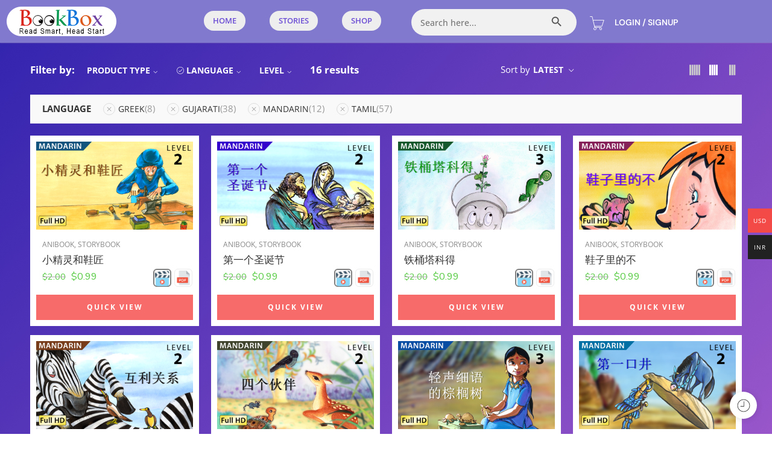

--- FILE ---
content_type: text/html; charset=UTF-8
request_url: https://www.bookbox.com/book-type/anibooks/?filter_language=greek%2Ctamil%2Cgujarati%2Cmandarin&query_type_language=or
body_size: 50095
content:
<!DOCTYPE html>
<html lang="en-US">
<head>
	<meta charset="UTF-8" />
	<meta name="viewport" content="width=device-width, initial-scale=1" />
	<link rel="profile" href="https://gmpg.org/xfn/11" />
	<link rel="pingback" href="https://www.bookbox.com/xmlrpc.php" />
	<title>Anibooks &#8211; BookBox</title>
<meta name='robots' content='max-image-preview:large' />
<link rel='dns-prefetch' href='//sdk.cashfree.com' />
<link rel='dns-prefetch' href='//www.googletagmanager.com' />
<link rel='dns-prefetch' href='//fonts.googleapis.com' />
<link rel='dns-prefetch' href='//hcaptcha.com' />
<link rel="alternate" type="application/rss+xml" title="BookBox &raquo; Feed" href="https://www.bookbox.com/feed/" />
<link rel="alternate" type="application/rss+xml" title="BookBox &raquo; Comments Feed" href="https://www.bookbox.com/comments/feed/" />
<link rel="preload" href="//www.bookbox.com/wp-content/themes/elessi-theme/assets/minify-font-icons/font-nasa-icons/nasa-font.woff" as="font" type="font/woff" crossorigin /><link rel="preload" href="//www.bookbox.com/wp-content/themes/elessi-theme/assets/minify-font-icons/font-pe-icon-7-stroke/Pe-icon-7-stroke.woff" as="font" type="font/woff" crossorigin /><link rel="preload" href="//www.bookbox.com/wp-content/themes/elessi-theme/assets/minify-font-icons/font-awesome-4.7.0/fontawesome-webfont.woff2" as="font" type="font/woff2" crossorigin /><link rel="preload" href="//www.bookbox.com/wp-content/themes/elessi-theme/assets/minify-font-icons/font-awesome-4.7.0/fontawesome-webfont.woff" as="font" type="font/woff" crossorigin /><link rel="alternate" type="application/rss+xml" title="BookBox &raquo; Anibooks Product Type Feed" href="https://www.bookbox.com/book-type/anibooks/feed/" />
<style id='wp-img-auto-sizes-contain-inline-css' type='text/css'>
img:is([sizes=auto i],[sizes^="auto," i]){contain-intrinsic-size:3000px 1500px}
/*# sourceURL=wp-img-auto-sizes-contain-inline-css */
</style>
<link rel='stylesheet' id='woocommerce-multi-currency-css' href='https://www.bookbox.com/wp-content/plugins/woocommerce-multi-currency/css/woocommerce-multi-currency.min.css?ver=2.1.16' type='text/css' media='all' />
<style id='woocommerce-multi-currency-inline-css' type='text/css'>
.woocommerce-multi-currency .wmc-list-currencies .wmc-currency.wmc-active,.woocommerce-multi-currency .wmc-list-currencies .wmc-currency:hover {background: #f44a47 !important;}
		.woocommerce-multi-currency .wmc-list-currencies .wmc-currency,.woocommerce-multi-currency .wmc-title, .woocommerce-multi-currency.wmc-price-switcher a {background: #212121 !important;}
		.woocommerce-multi-currency .wmc-title, .woocommerce-multi-currency .wmc-list-currencies .wmc-currency span,.woocommerce-multi-currency .wmc-list-currencies .wmc-currency a,.woocommerce-multi-currency.wmc-price-switcher a {color: #ffffff !important;}.woocommerce-multi-currency.wmc-sidebar.style-1 .wmc-list-currencies .wmc-currency { font-family: "Open Sans", Sans-serif; } .woocommerce-multi-currency.wmc-sidebar .wmc-title { font-family: "Open Sans", Sans-serif; font-weight:700; font-size:14px; }.woocommerce-multi-currency.wmc-shortcode .wmc-currency{background-color:#ffffff;color:#212121}.woocommerce-multi-currency.wmc-shortcode .wmc-current-currency{background-color:#ffffff;color:#212121}.woocommerce-multi-currency.wmc-shortcode.vertical-currency-symbols-circle .wmc-currency-wrapper:hover .wmc-sub-currency {animation: height_slide 100ms;}@keyframes height_slide {0% {height: 0;} 100% {height: 100%;} }
/*# sourceURL=woocommerce-multi-currency-inline-css */
</style>
<link rel='stylesheet' id='xoo-aff-style-css' href='https://www.bookbox.com/wp-content/plugins/easy-login-woocommerce/xoo-form-fields-fw/assets/css/xoo-aff-style.css?ver=2.1.0' type='text/css' media='all' />
<style id='xoo-aff-style-inline-css' type='text/css'>

.xoo-aff-input-group .xoo-aff-input-icon{
	background-color:  #eee;
	color:  #555;
	max-width: 40px;
	min-width: 40px;
	border-color:  #ccc;
	border-width: 1px;
	font-size: 14px;
}
.xoo-aff-group{
	margin-bottom: 30px;
}

.xoo-aff-group input[type="text"], .xoo-aff-group input[type="password"], .xoo-aff-group input[type="email"], .xoo-aff-group input[type="number"], .xoo-aff-group select, .xoo-aff-group select + .select2, .xoo-aff-group input[type="tel"], .xoo-aff-group input[type="file"]{
	background-color: #fff;
	color: #777;
	border-width: 1px;
	border-color: #cccccc;
	height: 50px;
}


.xoo-aff-group input[type="file"]{
	line-height: calc(50px - 13px);
}



.xoo-aff-group input[type="text"]::placeholder, .xoo-aff-group input[type="password"]::placeholder, .xoo-aff-group input[type="email"]::placeholder, .xoo-aff-group input[type="number"]::placeholder, .xoo-aff-group select::placeholder, .xoo-aff-group input[type="tel"]::placeholder, .xoo-aff-group .select2-selection__rendered, .xoo-aff-group .select2-container--default .select2-selection--single .select2-selection__rendered, .xoo-aff-group input[type="file"]::placeholder, .xoo-aff-group input::file-selector-button{
	color: #777;
}

.xoo-aff-group input[type="text"]:focus, .xoo-aff-group input[type="password"]:focus, .xoo-aff-group input[type="email"]:focus, .xoo-aff-group input[type="number"]:focus, .xoo-aff-group select:focus, .xoo-aff-group select + .select2:focus, .xoo-aff-group input[type="tel"]:focus, .xoo-aff-group input[type="file"]:focus{
	background-color: #ededed;
	color: #000;
}

[placeholder]:focus::-webkit-input-placeholder{
	color: #000!important;
}


.xoo-aff-input-icon + input[type="text"], .xoo-aff-input-icon + input[type="password"], .xoo-aff-input-icon + input[type="email"], .xoo-aff-input-icon + input[type="number"], .xoo-aff-input-icon + select, .xoo-aff-input-icon + select + .select2,  .xoo-aff-input-icon + input[type="tel"], .xoo-aff-input-icon + input[type="file"]{
	border-bottom-left-radius: 0;
	border-top-left-radius: 0;
}


/*# sourceURL=xoo-aff-style-inline-css */
</style>
<link rel='stylesheet' id='xoo-aff-font-awesome5-css' href='https://www.bookbox.com/wp-content/plugins/easy-login-woocommerce/xoo-form-fields-fw/lib/fontawesome5/css/all.min.css?ver=03538558d85a363bc0d4d2a393fda6cc' type='text/css' media='all' />
<link rel='stylesheet' id='hfe-widgets-style-css' href='https://www.bookbox.com/wp-content/plugins/header-footer-elementor/inc/widgets-css/frontend.css?ver=2.7.1' type='text/css' media='all' />
<link rel='stylesheet' id='hfe-woo-product-grid-css' href='https://www.bookbox.com/wp-content/plugins/header-footer-elementor/inc/widgets-css/woo-products.css?ver=2.7.1' type='text/css' media='all' />
<style id='wp-emoji-styles-inline-css' type='text/css'>

	img.wp-smiley, img.emoji {
		display: inline !important;
		border: none !important;
		box-shadow: none !important;
		height: 1em !important;
		width: 1em !important;
		margin: 0 0.07em !important;
		vertical-align: -0.1em !important;
		background: none !important;
		padding: 0 !important;
	}
/*# sourceURL=wp-emoji-styles-inline-css */
</style>
<style id='classic-theme-styles-inline-css' type='text/css'>
/*! This file is auto-generated */
.wp-block-button__link{color:#fff;background-color:#32373c;border-radius:9999px;box-shadow:none;text-decoration:none;padding:calc(.667em + 2px) calc(1.333em + 2px);font-size:1.125em}.wp-block-file__button{background:#32373c;color:#fff;text-decoration:none}
/*# sourceURL=/wp-includes/css/classic-themes.min.css */
</style>
<style id='global-styles-inline-css' type='text/css'>
:root{--wp--preset--aspect-ratio--square: 1;--wp--preset--aspect-ratio--4-3: 4/3;--wp--preset--aspect-ratio--3-4: 3/4;--wp--preset--aspect-ratio--3-2: 3/2;--wp--preset--aspect-ratio--2-3: 2/3;--wp--preset--aspect-ratio--16-9: 16/9;--wp--preset--aspect-ratio--9-16: 9/16;--wp--preset--color--black: #000000;--wp--preset--color--cyan-bluish-gray: #abb8c3;--wp--preset--color--white: #ffffff;--wp--preset--color--pale-pink: #f78da7;--wp--preset--color--vivid-red: #cf2e2e;--wp--preset--color--luminous-vivid-orange: #ff6900;--wp--preset--color--luminous-vivid-amber: #fcb900;--wp--preset--color--light-green-cyan: #7bdcb5;--wp--preset--color--vivid-green-cyan: #00d084;--wp--preset--color--pale-cyan-blue: #8ed1fc;--wp--preset--color--vivid-cyan-blue: #0693e3;--wp--preset--color--vivid-purple: #9b51e0;--wp--preset--gradient--vivid-cyan-blue-to-vivid-purple: linear-gradient(135deg,rgb(6,147,227) 0%,rgb(155,81,224) 100%);--wp--preset--gradient--light-green-cyan-to-vivid-green-cyan: linear-gradient(135deg,rgb(122,220,180) 0%,rgb(0,208,130) 100%);--wp--preset--gradient--luminous-vivid-amber-to-luminous-vivid-orange: linear-gradient(135deg,rgb(252,185,0) 0%,rgb(255,105,0) 100%);--wp--preset--gradient--luminous-vivid-orange-to-vivid-red: linear-gradient(135deg,rgb(255,105,0) 0%,rgb(207,46,46) 100%);--wp--preset--gradient--very-light-gray-to-cyan-bluish-gray: linear-gradient(135deg,rgb(238,238,238) 0%,rgb(169,184,195) 100%);--wp--preset--gradient--cool-to-warm-spectrum: linear-gradient(135deg,rgb(74,234,220) 0%,rgb(151,120,209) 20%,rgb(207,42,186) 40%,rgb(238,44,130) 60%,rgb(251,105,98) 80%,rgb(254,248,76) 100%);--wp--preset--gradient--blush-light-purple: linear-gradient(135deg,rgb(255,206,236) 0%,rgb(152,150,240) 100%);--wp--preset--gradient--blush-bordeaux: linear-gradient(135deg,rgb(254,205,165) 0%,rgb(254,45,45) 50%,rgb(107,0,62) 100%);--wp--preset--gradient--luminous-dusk: linear-gradient(135deg,rgb(255,203,112) 0%,rgb(199,81,192) 50%,rgb(65,88,208) 100%);--wp--preset--gradient--pale-ocean: linear-gradient(135deg,rgb(255,245,203) 0%,rgb(182,227,212) 50%,rgb(51,167,181) 100%);--wp--preset--gradient--electric-grass: linear-gradient(135deg,rgb(202,248,128) 0%,rgb(113,206,126) 100%);--wp--preset--gradient--midnight: linear-gradient(135deg,rgb(2,3,129) 0%,rgb(40,116,252) 100%);--wp--preset--font-size--small: 13px;--wp--preset--font-size--medium: 20px;--wp--preset--font-size--large: 36px;--wp--preset--font-size--x-large: 42px;--wp--preset--spacing--20: 0.44rem;--wp--preset--spacing--30: 0.67rem;--wp--preset--spacing--40: 1rem;--wp--preset--spacing--50: 1.5rem;--wp--preset--spacing--60: 2.25rem;--wp--preset--spacing--70: 3.38rem;--wp--preset--spacing--80: 5.06rem;--wp--preset--shadow--natural: 6px 6px 9px rgba(0, 0, 0, 0.2);--wp--preset--shadow--deep: 12px 12px 50px rgba(0, 0, 0, 0.4);--wp--preset--shadow--sharp: 6px 6px 0px rgba(0, 0, 0, 0.2);--wp--preset--shadow--outlined: 6px 6px 0px -3px rgb(255, 255, 255), 6px 6px rgb(0, 0, 0);--wp--preset--shadow--crisp: 6px 6px 0px rgb(0, 0, 0);}:where(.is-layout-flex){gap: 0.5em;}:where(.is-layout-grid){gap: 0.5em;}body .is-layout-flex{display: flex;}.is-layout-flex{flex-wrap: wrap;align-items: center;}.is-layout-flex > :is(*, div){margin: 0;}body .is-layout-grid{display: grid;}.is-layout-grid > :is(*, div){margin: 0;}:where(.wp-block-columns.is-layout-flex){gap: 2em;}:where(.wp-block-columns.is-layout-grid){gap: 2em;}:where(.wp-block-post-template.is-layout-flex){gap: 1.25em;}:where(.wp-block-post-template.is-layout-grid){gap: 1.25em;}.has-black-color{color: var(--wp--preset--color--black) !important;}.has-cyan-bluish-gray-color{color: var(--wp--preset--color--cyan-bluish-gray) !important;}.has-white-color{color: var(--wp--preset--color--white) !important;}.has-pale-pink-color{color: var(--wp--preset--color--pale-pink) !important;}.has-vivid-red-color{color: var(--wp--preset--color--vivid-red) !important;}.has-luminous-vivid-orange-color{color: var(--wp--preset--color--luminous-vivid-orange) !important;}.has-luminous-vivid-amber-color{color: var(--wp--preset--color--luminous-vivid-amber) !important;}.has-light-green-cyan-color{color: var(--wp--preset--color--light-green-cyan) !important;}.has-vivid-green-cyan-color{color: var(--wp--preset--color--vivid-green-cyan) !important;}.has-pale-cyan-blue-color{color: var(--wp--preset--color--pale-cyan-blue) !important;}.has-vivid-cyan-blue-color{color: var(--wp--preset--color--vivid-cyan-blue) !important;}.has-vivid-purple-color{color: var(--wp--preset--color--vivid-purple) !important;}.has-black-background-color{background-color: var(--wp--preset--color--black) !important;}.has-cyan-bluish-gray-background-color{background-color: var(--wp--preset--color--cyan-bluish-gray) !important;}.has-white-background-color{background-color: var(--wp--preset--color--white) !important;}.has-pale-pink-background-color{background-color: var(--wp--preset--color--pale-pink) !important;}.has-vivid-red-background-color{background-color: var(--wp--preset--color--vivid-red) !important;}.has-luminous-vivid-orange-background-color{background-color: var(--wp--preset--color--luminous-vivid-orange) !important;}.has-luminous-vivid-amber-background-color{background-color: var(--wp--preset--color--luminous-vivid-amber) !important;}.has-light-green-cyan-background-color{background-color: var(--wp--preset--color--light-green-cyan) !important;}.has-vivid-green-cyan-background-color{background-color: var(--wp--preset--color--vivid-green-cyan) !important;}.has-pale-cyan-blue-background-color{background-color: var(--wp--preset--color--pale-cyan-blue) !important;}.has-vivid-cyan-blue-background-color{background-color: var(--wp--preset--color--vivid-cyan-blue) !important;}.has-vivid-purple-background-color{background-color: var(--wp--preset--color--vivid-purple) !important;}.has-black-border-color{border-color: var(--wp--preset--color--black) !important;}.has-cyan-bluish-gray-border-color{border-color: var(--wp--preset--color--cyan-bluish-gray) !important;}.has-white-border-color{border-color: var(--wp--preset--color--white) !important;}.has-pale-pink-border-color{border-color: var(--wp--preset--color--pale-pink) !important;}.has-vivid-red-border-color{border-color: var(--wp--preset--color--vivid-red) !important;}.has-luminous-vivid-orange-border-color{border-color: var(--wp--preset--color--luminous-vivid-orange) !important;}.has-luminous-vivid-amber-border-color{border-color: var(--wp--preset--color--luminous-vivid-amber) !important;}.has-light-green-cyan-border-color{border-color: var(--wp--preset--color--light-green-cyan) !important;}.has-vivid-green-cyan-border-color{border-color: var(--wp--preset--color--vivid-green-cyan) !important;}.has-pale-cyan-blue-border-color{border-color: var(--wp--preset--color--pale-cyan-blue) !important;}.has-vivid-cyan-blue-border-color{border-color: var(--wp--preset--color--vivid-cyan-blue) !important;}.has-vivid-purple-border-color{border-color: var(--wp--preset--color--vivid-purple) !important;}.has-vivid-cyan-blue-to-vivid-purple-gradient-background{background: var(--wp--preset--gradient--vivid-cyan-blue-to-vivid-purple) !important;}.has-light-green-cyan-to-vivid-green-cyan-gradient-background{background: var(--wp--preset--gradient--light-green-cyan-to-vivid-green-cyan) !important;}.has-luminous-vivid-amber-to-luminous-vivid-orange-gradient-background{background: var(--wp--preset--gradient--luminous-vivid-amber-to-luminous-vivid-orange) !important;}.has-luminous-vivid-orange-to-vivid-red-gradient-background{background: var(--wp--preset--gradient--luminous-vivid-orange-to-vivid-red) !important;}.has-very-light-gray-to-cyan-bluish-gray-gradient-background{background: var(--wp--preset--gradient--very-light-gray-to-cyan-bluish-gray) !important;}.has-cool-to-warm-spectrum-gradient-background{background: var(--wp--preset--gradient--cool-to-warm-spectrum) !important;}.has-blush-light-purple-gradient-background{background: var(--wp--preset--gradient--blush-light-purple) !important;}.has-blush-bordeaux-gradient-background{background: var(--wp--preset--gradient--blush-bordeaux) !important;}.has-luminous-dusk-gradient-background{background: var(--wp--preset--gradient--luminous-dusk) !important;}.has-pale-ocean-gradient-background{background: var(--wp--preset--gradient--pale-ocean) !important;}.has-electric-grass-gradient-background{background: var(--wp--preset--gradient--electric-grass) !important;}.has-midnight-gradient-background{background: var(--wp--preset--gradient--midnight) !important;}.has-small-font-size{font-size: var(--wp--preset--font-size--small) !important;}.has-medium-font-size{font-size: var(--wp--preset--font-size--medium) !important;}.has-large-font-size{font-size: var(--wp--preset--font-size--large) !important;}.has-x-large-font-size{font-size: var(--wp--preset--font-size--x-large) !important;}
:where(.wp-block-post-template.is-layout-flex){gap: 1.25em;}:where(.wp-block-post-template.is-layout-grid){gap: 1.25em;}
:where(.wp-block-term-template.is-layout-flex){gap: 1.25em;}:where(.wp-block-term-template.is-layout-grid){gap: 1.25em;}
:where(.wp-block-columns.is-layout-flex){gap: 2em;}:where(.wp-block-columns.is-layout-grid){gap: 2em;}
:root :where(.wp-block-pullquote){font-size: 1.5em;line-height: 1.6;}
/*# sourceURL=global-styles-inline-css */
</style>
<link rel='stylesheet' id='min-and-max-quantity-for-woocommerce-css' href='https://www.bookbox.com/wp-content/plugins/min-and-max-quantity-for-woocommerce/public/css/mmqw-for-woocommerce-public.css?ver=2.1.1' type='text/css' media='all' />
<style id='woocommerce-inline-inline-css' type='text/css'>
.woocommerce form .form-row .required { visibility: visible; }
/*# sourceURL=woocommerce-inline-inline-css */
</style>
<link rel='stylesheet' id='wt-smart-coupon-for-woo-css' href='https://www.bookbox.com/wp-content/plugins/wt-smart-coupons-for-woocommerce/public/css/wt-smart-coupon-public.css?ver=2.2.4' type='text/css' media='all' />
<link rel='stylesheet' id='xoo-el-style-css' href='https://www.bookbox.com/wp-content/plugins/easy-login-woocommerce/assets/css/xoo-el-style.css?ver=3.0.4' type='text/css' media='all' />
<style id='xoo-el-style-inline-css' type='text/css'>

	.xoo-el-form-container button.btn.button.xoo-el-action-btn{
		background-color: #188ae5;
		color: #ffffff;
		font-weight: 600;
		font-size: 15px;
		height: 40px;
	}

.xoo-el-container:not(.xoo-el-style-slider) .xoo-el-inmodal{
	max-width: 800px;
	max-height: 600px;
}

.xoo-el-style-slider .xoo-el-modal{
	transform: translateX(800px);
	max-width: 800px;
}

	.xoo-el-sidebar{
		background-image: url(https://bookbox.com/wp-content/uploads/2022/10/signup-offer.png);
		min-width: 45%;
	}

.xoo-el-main, .xoo-el-main a , .xoo-el-main label{
	color: #000000;
}
.xoo-el-srcont{
	background-color: #ffffff;
}
.xoo-el-form-container ul.xoo-el-tabs li.xoo-el-active {
	background-color: #188ae5;
	color: #ffffff;
}
.xoo-el-form-container ul.xoo-el-tabs li{
	background-color: #a3a3a3;
	color: #ffffff;
	font-size: 16px;
	padding: 12px 20px;
}
.xoo-el-main{
	padding: 40px 30px;
}

.xoo-el-form-container button.xoo-el-action-btn:not(.button){
    font-weight: 600;
    font-size: 15px;
}


	.xoo-el-wrap{
		direction: rtl;
	}
	.xoo-el-wrap > div{
		direction: ltr;
	}



	.xoo-el-modal:before {
		vertical-align: middle;
	}

	.xoo-el-style-slider .xoo-el-srcont {
		justify-content: center;
	}

	.xoo-el-style-slider .xoo-el-main{
		padding-top: 10px;
		padding-bottom: 10px; 
	}





.xoo-el-popup-active .xoo-el-opac{
    opacity: 0.7;
    background-color: #000000;
}





/*# sourceURL=xoo-el-style-inline-css */
</style>
<link rel='stylesheet' id='xoo-el-fonts-css' href='https://www.bookbox.com/wp-content/plugins/easy-login-woocommerce/assets/css/xoo-el-fonts.css?ver=3.0.4' type='text/css' media='all' />
<link rel='stylesheet' id='ivory-search-styles-css' href='https://www.bookbox.com/wp-content/plugins/add-search-to-menu/public/css/ivory-search.min.css?ver=5.5.13' type='text/css' media='all' />
<link rel='stylesheet' id='hfe-style-css' href='https://www.bookbox.com/wp-content/plugins/header-footer-elementor/assets/css/header-footer-elementor.css?ver=2.7.1' type='text/css' media='all' />
<link rel='stylesheet' id='elementor-frontend-css' href='https://www.bookbox.com/wp-content/plugins/elementor/assets/css/frontend.min.css?ver=3.34.0' type='text/css' media='all' />
<link rel='stylesheet' id='elementor-post-11-css' href='https://www.bookbox.com/wp-content/uploads/elementor/css/post-11.css?ver=1767335900' type='text/css' media='all' />
<link rel='stylesheet' id='font-awesome-5-all-css' href='https://www.bookbox.com/wp-content/plugins/elementor/assets/lib/font-awesome/css/all.min.css?ver=3.34.0' type='text/css' media='all' />
<link rel='stylesheet' id='font-awesome-4-shim-css' href='https://www.bookbox.com/wp-content/plugins/elementor/assets/lib/font-awesome/css/v4-shims.min.css?ver=3.34.0' type='text/css' media='all' />
<link rel='stylesheet' id='elementor-post-39-css' href='https://www.bookbox.com/wp-content/uploads/elementor/css/post-39.css?ver=1767335900' type='text/css' media='all' />
<link rel='stylesheet' id='elementor-post-19329-css' href='https://www.bookbox.com/wp-content/uploads/elementor/css/post-19329.css?ver=1767335900' type='text/css' media='all' />
<link rel='stylesheet' id='woo-variation-gallery-slider-css' href='https://www.bookbox.com/wp-content/plugins/woo-variation-gallery/assets/css/slick.min.css?ver=1.8.1' type='text/css' media='all' />
<link rel='stylesheet' id='dashicons-css' href='https://www.bookbox.com/wp-includes/css/dashicons.min.css?ver=03538558d85a363bc0d4d2a393fda6cc' type='text/css' media='all' />
<link rel='stylesheet' id='woo-variation-gallery-css' href='https://www.bookbox.com/wp-content/plugins/woo-variation-gallery/assets/css/frontend.min.css?ver=1765625767' type='text/css' media='all' />
<style id='woo-variation-gallery-inline-css' type='text/css'>
:root {--wvg-thumbnail-item: 4;--wvg-thumbnail-item-gap: 0px;--wvg-single-image-size: 595px;--wvg-gallery-width: 100%;--wvg-gallery-margin: 30px;}/* Default Width */.woo-variation-product-gallery {max-width: 100% !important;width: 100%;}/* Medium Devices, Desktops *//* Small Devices, Tablets */@media only screen and (max-width: 768px) {.woo-variation-product-gallery {width: 720px;max-width: 100% !important; float: none;}}/* Extra Small Devices, Phones */
/*# sourceURL=woo-variation-gallery-inline-css */
</style>
<link rel='stylesheet' id='book-box-fonts-icons-css' href='https://www.bookbox.com/wp-content/themes/elessi-theme/assets/minify-font-icons/fonts.min.css?ver=03538558d85a363bc0d4d2a393fda6cc' type='text/css' media='all' />
<link rel='stylesheet' id='nasa-fonts-css' href='https://fonts.googleapis.com/css?family=Nunito+Sans%3A300%2C300italic%2C400%2C400italic%2C500%2C500italic%2C600%2C600italic%2C700%2C700italic%2C800%2C800italic%2C900%2C900italic&#038;subset=latin&#038;display=swap&#038;ver=6.9' type='text/css' media='all' />
<link rel='stylesheet' id='hfe-elementor-icons-css' href='https://www.bookbox.com/wp-content/plugins/elementor/assets/lib/eicons/css/elementor-icons.min.css?ver=5.34.0' type='text/css' media='all' />
<link rel='stylesheet' id='hfe-icons-list-css' href='https://www.bookbox.com/wp-content/plugins/elementor/assets/css/widget-icon-list.min.css?ver=3.24.3' type='text/css' media='all' />
<link rel='stylesheet' id='hfe-social-icons-css' href='https://www.bookbox.com/wp-content/plugins/elementor/assets/css/widget-social-icons.min.css?ver=3.24.0' type='text/css' media='all' />
<link rel='stylesheet' id='hfe-social-share-icons-brands-css' href='https://www.bookbox.com/wp-content/plugins/elementor/assets/lib/font-awesome/css/brands.css?ver=5.15.3' type='text/css' media='all' />
<link rel='stylesheet' id='hfe-social-share-icons-fontawesome-css' href='https://www.bookbox.com/wp-content/plugins/elementor/assets/lib/font-awesome/css/fontawesome.css?ver=5.15.3' type='text/css' media='all' />
<link rel='stylesheet' id='hfe-nav-menu-icons-css' href='https://www.bookbox.com/wp-content/plugins/elementor/assets/lib/font-awesome/css/solid.css?ver=5.15.3' type='text/css' media='all' />
<link rel='stylesheet' id='ekit-widget-styles-css' href='https://www.bookbox.com/wp-content/plugins/elementskit-lite/widgets/init/assets/css/widget-styles.css?ver=3.7.8' type='text/css' media='all' />
<link rel='stylesheet' id='ekit-responsive-css' href='https://www.bookbox.com/wp-content/plugins/elementskit-lite/widgets/init/assets/css/responsive.css?ver=3.7.8' type='text/css' media='all' />
<link rel='stylesheet' id='eael-general-css' href='https://www.bookbox.com/wp-content/plugins/essential-addons-for-elementor-lite/assets/front-end/css/view/general.min.css?ver=6.5.5' type='text/css' media='all' />
<link rel='stylesheet' id='book-box-style-css' href='https://www.bookbox.com/wp-content/themes/elessi-theme/style.css?ver=03538558d85a363bc0d4d2a393fda6cc' type='text/css' media='all' />
<link rel='stylesheet' id='book-box-child-style-css' href='https://www.bookbox.com/wp-content/themes/elessi-theme-child/style.css?ver=03538558d85a363bc0d4d2a393fda6cc' type='text/css' media='all' />
<link rel='stylesheet' id='book-box-style-elementor-css' href='https://www.bookbox.com/wp-content/themes/elessi-theme/style-elementor.css' type='text/css' media='all' />
<link rel='stylesheet' id='book-box-style-large-css' href='https://www.bookbox.com/wp-content/themes/elessi-theme/assets/css/style-large.css' type='text/css' media='all' />
<link rel='stylesheet' id='book-box-loop-product-css' href='https://www.bookbox.com/wp-content/themes/elessi-theme/assets/css/style-loop-product-modern-1.css' type='text/css' media='all' />
<link rel='stylesheet' id='book-box-style-products-list-css' href='https://www.bookbox.com/wp-content/themes/elessi-theme/assets/css/style-products-list.css' type='text/css' media='all' />
<link rel='stylesheet' id='book-box-style-archive-products-css' href='https://www.bookbox.com/wp-content/themes/elessi-theme/assets/css/style-archive-products.css' type='text/css' media='all' />
<link rel='stylesheet' id='nasa-sc-woo-css' href='https://www.bookbox.com/wp-content/plugins/nasa-core/assets/css/nasa-sc-woo.css' type='text/css' media='all' />
<link rel='stylesheet' id='nasa-sc-css' href='https://www.bookbox.com/wp-content/plugins/nasa-core/assets/css/nasa-sc.css' type='text/css' media='all' />
<link rel='stylesheet' id='book-box-style-dynamic-css' href='//www.bookbox.com/wp-content/uploads/nasa-dynamic/dynamic.css?ver=1722407873' type='text/css' media='all' />
<link rel='stylesheet' id='elementor-gf-local-roboto-css' href='https://www.bookbox.com/wp-content/uploads/elementor/google-fonts/css/roboto.css?ver=1742276372' type='text/css' media='all' />
<link rel='stylesheet' id='elementor-gf-local-robotoslab-css' href='https://www.bookbox.com/wp-content/uploads/elementor/google-fonts/css/robotoslab.css?ver=1742276383' type='text/css' media='all' />
<link rel='stylesheet' id='elementor-gf-local-opensans-css' href='https://www.bookbox.com/wp-content/uploads/elementor/google-fonts/css/opensans.css?ver=1742276399' type='text/css' media='all' />
<link rel='stylesheet' id='elementor-gf-local-dmsans-css' href='https://www.bookbox.com/wp-content/uploads/elementor/google-fonts/css/dmsans.css?ver=1742276406' type='text/css' media='all' />
<script type="text/template" id="tmpl-variation-template">
	<div class="woocommerce-variation-description">{{{ data.variation.variation_description }}}</div>
	<div class="woocommerce-variation-price">{{{ data.variation.price_html }}}</div>
	<div class="woocommerce-variation-availability">{{{ data.variation.availability_html }}}</div>
</script>
<script type="text/template" id="tmpl-unavailable-variation-template">
	<p role="alert">Sorry, this product is unavailable. Please choose a different combination.</p>
</script>
<!--n2css--><!--n2js--><script src="https://www.bookbox.com/wp-includes/js/jquery/jquery.min.js?ver=3.7.1" id="jquery-core-js"></script>
<script src="https://www.bookbox.com/wp-includes/js/jquery/jquery-migrate.min.js?ver=3.4.1" id="jquery-migrate-js"></script>
<script id="jquery-js-after">
!function($){"use strict";$(document).ready(function(){$(this).scrollTop()>100&&$(".hfe-scroll-to-top-wrap").removeClass("hfe-scroll-to-top-hide"),$(window).scroll(function(){$(this).scrollTop()<100?$(".hfe-scroll-to-top-wrap").fadeOut(300):$(".hfe-scroll-to-top-wrap").fadeIn(300)}),$(".hfe-scroll-to-top-wrap").on("click",function(){$("html, body").animate({scrollTop:0},300);return!1})})}(jQuery);
!function($){'use strict';$(document).ready(function(){var bar=$('.hfe-reading-progress-bar');if(!bar.length)return;$(window).on('scroll',function(){var s=$(window).scrollTop(),d=$(document).height()-$(window).height(),p=d? s/d*100:0;bar.css('width',p+'%')});});}(jQuery);
//# sourceURL=jquery-js-after
</script>
<script id="woocommerce-multi-currency-js-extra">
var wooMultiCurrencyParams = {"enableCacheCompatible":"1","ajaxUrl":"https://www.bookbox.com/wp-admin/admin-ajax.php","switchByJS":"0"};
//# sourceURL=woocommerce-multi-currency-js-extra
</script>
<script src="https://www.bookbox.com/wp-content/plugins/woocommerce-multi-currency/js/woocommerce-multi-currency.min.js?ver=2.1.16" id="woocommerce-multi-currency-js"></script>
<script src="https://www.bookbox.com/wp-content/plugins/miniorange-login-openid/includes/js/mo_openid_jquery.cookie.min.js?ver=03538558d85a363bc0d4d2a393fda6cc" id="js-cookie-script-js"></script>
<script src="https://www.bookbox.com/wp-content/plugins/miniorange-login-openid/includes/js/mo-openid-social_login.js?ver=03538558d85a363bc0d4d2a393fda6cc" id="mo-social-login-script-js"></script>
<script id="xoo-aff-js-js-extra">
var xoo_aff_localize = {"adminurl":"https://www.bookbox.com/wp-admin/admin-ajax.php","password_strength":{"min_password_strength":3,"i18n_password_error":"Please enter a stronger password.","i18n_password_hint":"Hint: The password should be at least twelve characters long. To make it stronger, use upper and lower case letters, numbers, and symbols like ! &quot; ? $ % ^ &amp; )."}};
//# sourceURL=xoo-aff-js-js-extra
</script>
<script src="https://www.bookbox.com/wp-content/plugins/easy-login-woocommerce/xoo-form-fields-fw/assets/js/xoo-aff-js.js?ver=2.1.0" id="xoo-aff-js-js" defer data-wp-strategy="defer"></script>
<script id="min-and-max-quantity-for-woocommerce-js-extra">
var mmqw_plugin_vars = {"one_quantity":"Quantity: ","change_qty_html":"1"};
//# sourceURL=min-and-max-quantity-for-woocommerce-js-extra
</script>
<script src="https://www.bookbox.com/wp-content/plugins/min-and-max-quantity-for-woocommerce/public/js/mmqw-for-woocommerce-public.js?ver=2.1.1" id="min-and-max-quantity-for-woocommerce-js"></script>
<script src="https://www.bookbox.com/wp-content/plugins/woocommerce/assets/js/jquery-blockui/jquery.blockUI.min.js?ver=2.7.0-wc.10.4.3" id="wc-jquery-blockui-js" data-wp-strategy="defer"></script>
<script id="wc-add-to-cart-js-extra">
var wc_add_to_cart_params = {"ajax_url":"/wp-admin/admin-ajax.php","wc_ajax_url":"/?wc-ajax=%%endpoint%%","i18n_view_cart":"View cart","cart_url":"https://www.bookbox.com/cart/","is_cart":"","cart_redirect_after_add":"no"};
//# sourceURL=wc-add-to-cart-js-extra
</script>
<script src="https://www.bookbox.com/wp-content/plugins/woocommerce/assets/js/frontend/add-to-cart.min.js?ver=10.4.3" id="wc-add-to-cart-js" defer data-wp-strategy="defer"></script>
<script src="https://www.bookbox.com/wp-content/plugins/woocommerce/assets/js/js-cookie/js.cookie.min.js?ver=2.1.4-wc.10.4.3" id="wc-js-cookie-js" defer data-wp-strategy="defer"></script>
<script id="woocommerce-js-extra">
var woocommerce_params = {"ajax_url":"/wp-admin/admin-ajax.php","wc_ajax_url":"/?wc-ajax=%%endpoint%%","i18n_password_show":"Show password","i18n_password_hide":"Hide password"};
//# sourceURL=woocommerce-js-extra
</script>
<script src="https://www.bookbox.com/wp-content/plugins/woocommerce/assets/js/frontend/woocommerce.min.js?ver=10.4.3" id="woocommerce-js" defer data-wp-strategy="defer"></script>
<script id="wt-smart-coupon-for-woo-js-extra">
var WTSmartCouponOBJ = {"ajaxurl":"https://www.bookbox.com/wp-admin/admin-ajax.php","wc_ajax_url":"https://www.bookbox.com/?wc-ajax=","nonces":{"public":"6e9ff53d94","apply_coupon":"d440e3ffc8"},"labels":{"please_wait":"Please wait...","choose_variation":"Please choose a variation","error":"Error !!!"},"shipping_method":[],"payment_method":"","is_cart":""};
//# sourceURL=wt-smart-coupon-for-woo-js-extra
</script>
<script src="https://www.bookbox.com/wp-content/plugins/wt-smart-coupons-for-woocommerce/public/js/wt-smart-coupon-public.js?ver=2.2.4" id="wt-smart-coupon-for-woo-js"></script>
<script src="https://www.bookbox.com/wp-content/plugins/elementor/assets/lib/font-awesome/js/v4-shims.min.js?ver=3.34.0" id="font-awesome-4-shim-js"></script>
<script src="https://www.bookbox.com/wp-includes/js/underscore.min.js?ver=1.13.7" id="underscore-js"></script>
<script id="wp-util-js-extra">
var _wpUtilSettings = {"ajax":{"url":"/wp-admin/admin-ajax.php"}};
//# sourceURL=wp-util-js-extra
</script>
<script src="https://www.bookbox.com/wp-includes/js/wp-util.min.js?ver=03538558d85a363bc0d4d2a393fda6cc" id="wp-util-js"></script>
<script src="https://www.bookbox.com/wp-content/plugins/woocommerce/assets/js/jquery-cookie/jquery.cookie.min.js?ver=1.4.1-wc.10.4.3" id="wc-jquery-cookie-js" defer data-wp-strategy="defer"></script>

<!-- Google tag (gtag.js) snippet added by Site Kit -->
<!-- Google Analytics snippet added by Site Kit -->
<script src="https://www.googletagmanager.com/gtag/js?id=G-KB55288G6C" id="google_gtagjs-js" async></script>
<script id="google_gtagjs-js-after">
window.dataLayer = window.dataLayer || [];function gtag(){dataLayer.push(arguments);}
gtag("set","linker",{"domains":["www.bookbox.com"]});
gtag("js", new Date());
gtag("set", "developer_id.dZTNiMT", true);
gtag("config", "G-KB55288G6C");
//# sourceURL=google_gtagjs-js-after
</script>
<script id="wc-cart-fragments-js-extra">
var wc_cart_fragments_params = {"ajax_url":"/wp-admin/admin-ajax.php","wc_ajax_url":"/?wc-ajax=%%endpoint%%","cart_hash_key":"wc_cart_hash_add3a8ae71450802ac426a8d0330d5ac","fragment_name":"wc_fragments_add3a8ae71450802ac426a8d0330d5ac","request_timeout":"5000"};
//# sourceURL=wc-cart-fragments-js-extra
</script>
<script src="https://www.bookbox.com/wp-content/plugins/woocommerce/assets/js/frontend/cart-fragments.min.js?ver=10.4.3" id="wc-cart-fragments-js" defer data-wp-strategy="defer"></script>
<link rel="https://api.w.org/" href="https://www.bookbox.com/wp-json/" /><meta name="generator" content="Site Kit by Google 1.168.0" /><meta property="og:title" content="Welcome to BookBox">
<meta property="og:site_name" content="BookBox">
<meta property="og:url" content="https://bookbox.com/">
<meta property="og:description" content="We're a social enterprise based in India with the vision of providing a “book” for every child in his or her language. We produce AniBooks, which are basically simple animated stories powered by Same Language Subtitling (SLS) a scientifically tested and proven method for improving reading skills and language learning">
<meta property="og:type" content="">
<meta property="og:image" content=https://bookbox.com/wp-content/uploads/2020/09/BookBox-Add-My-Language.jpg>
<meta property="fb:app_id" content="663724168746731" /><style>
.h-captcha{position:relative;display:block;margin-bottom:2rem;padding:0;clear:both}.h-captcha[data-size="normal"]{width:302px;height:76px}.h-captcha[data-size="compact"]{width:158px;height:138px}.h-captcha[data-size="invisible"]{display:none}.h-captcha iframe{z-index:1}.h-captcha::before{content:"";display:block;position:absolute;top:0;left:0;background:url(https://www.bookbox.com/wp-content/plugins/hcaptcha-for-forms-and-more/assets/images/hcaptcha-div-logo.svg) no-repeat;border:1px solid #fff0;border-radius:4px;box-sizing:border-box}.h-captcha::after{content:"The hCaptcha loading is delayed until user interaction.";font-family:-apple-system,system-ui,BlinkMacSystemFont,"Segoe UI",Roboto,Oxygen,Ubuntu,"Helvetica Neue",Arial,sans-serif;font-size:10px;font-weight:500;position:absolute;top:0;bottom:0;left:0;right:0;box-sizing:border-box;color:#bf1722;opacity:0}.h-captcha:not(:has(iframe))::after{animation:hcap-msg-fade-in .3s ease forwards;animation-delay:2s}.h-captcha:has(iframe)::after{animation:none;opacity:0}@keyframes hcap-msg-fade-in{to{opacity:1}}.h-captcha[data-size="normal"]::before{width:302px;height:76px;background-position:93.8% 28%}.h-captcha[data-size="normal"]::after{width:302px;height:76px;display:flex;flex-wrap:wrap;align-content:center;line-height:normal;padding:0 75px 0 10px}.h-captcha[data-size="compact"]::before{width:158px;height:138px;background-position:49.9% 78.8%}.h-captcha[data-size="compact"]::after{width:158px;height:138px;text-align:center;line-height:normal;padding:24px 10px 10px 10px}.h-captcha[data-theme="light"]::before,body.is-light-theme .h-captcha[data-theme="auto"]::before,.h-captcha[data-theme="auto"]::before{background-color:#fafafa;border:1px solid #e0e0e0}.h-captcha[data-theme="dark"]::before,body.is-dark-theme .h-captcha[data-theme="auto"]::before,html.wp-dark-mode-active .h-captcha[data-theme="auto"]::before,html.drdt-dark-mode .h-captcha[data-theme="auto"]::before{background-image:url(https://www.bookbox.com/wp-content/plugins/hcaptcha-for-forms-and-more/assets/images/hcaptcha-div-logo-white.svg);background-repeat:no-repeat;background-color:#333;border:1px solid #f5f5f5}@media (prefers-color-scheme:dark){.h-captcha[data-theme="auto"]::before{background-image:url(https://www.bookbox.com/wp-content/plugins/hcaptcha-for-forms-and-more/assets/images/hcaptcha-div-logo-white.svg);background-repeat:no-repeat;background-color:#333;border:1px solid #f5f5f5}}.h-captcha[data-theme="custom"]::before{background-color:initial}.h-captcha[data-size="invisible"]::before,.h-captcha[data-size="invisible"]::after{display:none}.h-captcha iframe{position:relative}div[style*="z-index: 2147483647"] div[style*="border-width: 11px"][style*="position: absolute"][style*="pointer-events: none"]{border-style:none}
</style>
	<noscript><style>.woocommerce-product-gallery{ opacity: 1 !important; }</style></noscript>
	<meta name="generator" content="Elementor 3.34.0; settings: css_print_method-external, google_font-enabled, font_display-swap">
			<style>
				.e-con.e-parent:nth-of-type(n+4):not(.e-lazyloaded):not(.e-no-lazyload),
				.e-con.e-parent:nth-of-type(n+4):not(.e-lazyloaded):not(.e-no-lazyload) * {
					background-image: none !important;
				}
				@media screen and (max-height: 1024px) {
					.e-con.e-parent:nth-of-type(n+3):not(.e-lazyloaded):not(.e-no-lazyload),
					.e-con.e-parent:nth-of-type(n+3):not(.e-lazyloaded):not(.e-no-lazyload) * {
						background-image: none !important;
					}
				}
				@media screen and (max-height: 640px) {
					.e-con.e-parent:nth-of-type(n+2):not(.e-lazyloaded):not(.e-no-lazyload),
					.e-con.e-parent:nth-of-type(n+2):not(.e-lazyloaded):not(.e-no-lazyload) * {
						background-image: none !important;
					}
				}
			</style>
			<style class="wpcode-css-snippet">.single-product .nasa-attr-ux{
	float:none !important;
}
.nasa-static-sidebar .nasa-image-cart-item {
    width: 150px;
    min-width: 105px;
}
.woo-variation-gallery-wrapper .woo-variation-gallery-slider img {

    opacity: 1 !important;
}


.woo-variation-gallery-thumbnail-position-bottom-bottom .woo-variation-gallery-container .woo-variation-gallery-thumbnail-slider:not(.slick-initialized)>div {
    display: none;
    float: left;
    margin-right: var(--wvg-thumbnail-item-gap);
}

.menu-item a.hfe-menu-item
{
	border-radius:50px;
}
#masthead {

    padding: 0px 0;
}
.col-md-6
{
 
    float: left;
    width: 50%;
    padding: 5px;
	
}
.col-md-12
{
	  width: 100%;
    padding: 5px;
}

input[type="text"], input[type="password"], input[type="date"], input[type="datetime"], input[type="datetime-local"], input[type="month"], input[type="week"], input[type="email"], input[type="number"], input[type="search"], input[type="tel"], input[type="time"], input[type="url"], textarea
{
	height:auto;
}
.shop_table tfoot td {
    text-align: right;
    font-weight: bold;
    color: #000;
}
.nasa-blog-info-slider {
    background: white;
    padding: 30px;
}
#nasa-wrap-archive-loadmore {
    color: #333;
    background-color: #f76b6a;
    border-color: #f76b6a;
    color: #FFF;
    margin-left: 40%;
    margin-right: 40%;
    font-size: 14px;
}
.woocommerce-table--order-details .order_item:first-child td a {
    padding-top: 20px;
    color: #fff !important;
	  font-weight:700;
}
.order_item li 
{
	color:#fff;
}
@media screen and (max-width: 680px) {
	
	
#mobile-navigation li:nth-of-type(1n+5) {
	display: none;
	}
	#mobile-navigation> li:last-child{
display:block !important;
}
	#nasa-wrap-archive-loadmore
	{
		margin-left: 0% !important;
    margin-right: 0% !important;
	}
	.elementor-7 .elementor-element.elementor-element-3e1c2ce {
    margin-top: 0px !important;
    margin-bottom: 50px;
    padding-top: 50px !important;
}
	.nasa-product-details-page.nasa-layout-full .product-info.text-center .variations {

    margin-top: -250px !important;
}
	
	
	.nasa-filter-var-chosen .nasa-text-variation
	{
		    color: #000 !important;
	}
	.nasa-variation-filters a {
    color: #000 !important;
    text-transform: uppercase;
}
 .col-md-6
{
 
       float: left;
    width: 100%;
	
}
.col-md-12
{
    float: left;
    width: 100%;
}
}
.owce-carousel-testimonial .item {
    padding: 30px 15px;
    height: 325px;
}

#owce-carousel-91dedfd .owl-content {
    height: 250px;
}

#owce-carousel-ba24249 .item {
    height: 200px;
}
#billing_email_field {
   width: 100%;
}
.ytp-expand-pause-overlay .ytp-pause-overlay {

    display: none !important;
}

.ytp-embed .ytp-player-content {

    display: none !important;
}
.ytp-upnext
{
	
    display: none !important;
}
.widget li {
    list-style: none;
    margin-bottom: 12px;
    position: relative;
    padding-left: 22px;
    display: inline-block;
    padding-right: 10px;
}

.blog-image-fullwidth img, .nasa-slick-slider .blog-image-attachment img {
    width: 100%;
    height: 200px;
    object-fit: cover;
}

.nasa-product-content-select-wrap .nasa-product-content-child {

    display: none;
}
.variations .value select option:first-child {
  display: none;
}
.nasa-search-space .item-search a img {
    float: left;
    margin-right: 10px;
    width: 40px;
    height: 40px !important;
    border-radius: 2px;
    /* display: none; */
	object-fit: cover;
}

body .mobile-menu .logo .header_logo, body .fixed-already .mobile-menu .logo .header_logo, body .nasa-login-register-warper #nasa-login-register-form .nasa-form-logo-log .header_logo, body .nasa-header-mobile-layout .logo .header_logo {
    max-height: 45px;
    padding-left: 25px;
}
.mini-cart .cart-icon {
    position: relative;
    font-size: 26px;
}
.woocommerce-Button
{
	margin-top:30px;
}
.nasa-blog-info-slider {
    min-height: 170px;
}
.mini-trans
{
	color:#fff !important;
}
.nasa-badges-wrap {
    display: none;
}
.nasa-modern-2 .product-item .info {
    text-align: center;
    background: #fff;
}
.nasa-product-details-page .product_meta
{
	display:none;
}
.nasa-ask-a-quetion
{
	display:none !important;
}
.nasa-modern-2 .nasa-product-grid .btn-wishlist {

    display: none;
}
.nasa-modern-2 .product-item .info .star-rating {
 
    display: none;
}
label {

    display: inline-block;
 
}
.woo-variation-gallery-wrapper .woo-variation-gallery-trigger {
	display:none;
	
	}
.product-info .variations .reset_variations {
    display: none !important;
}

.column

{

	  float: left;
  width: 33.33%;
  padding: 10px;
*/
}
.row:after {
  content: "";
  display: table;
  clear: both;
}
.nasa-ajax-store-wrapper {
    width: 100%;

    background-image: -webkit-linear-gradient(133deg, #3023ae, #c86dd7);
    background-image: -o-linear-gradient(133deg, #3023ae, #c86dd7);
    background-image: linear-gradient(133deg, #3023ae, #c86dd7);

    position: relative;

}
.nasa-top-row-filter ul li
{
	color:#fff;
}
#nasa-wrap-archive-loadmore p, #nasa-wrap-archive-loadmore a {

    color: #fff;
 
}
.woocommerce .nasa-heading-title
{
	color:#fff;
}
nasa_shop_description-wrap > .page-title 
{
	color:#fff;
}

.product-info .entry-title {
    color: #ffffff;
}

.price, .amount {
    font-family: "Nunito Sans", Arial, Helvetica, sans-serif;
    color: #51c93c;
}
.product-info .woocommerce-product-details__short-description {
    color: #e9e9e9;
}
.product-info .variations label {
    color: #fff;
}
.nasa-promote-sales
{
	color: #fff;
}
.product-info .nasa-single-share .nasa-share-label
{
	color:#fff;
}
.nasa-share a i
{
	color:#fff;
}
.woocommerce-product-attributes-item__label
{
	color:#fff !important;
}
.woocommerce-product-attributes-item__value a
{
		color:#fff !important;
}
.woocommerce-product-attributes-item__value p
{
		color:#fff !important;
}
.nasa-labels-filter-top .nasa-top-row-filter li a.nasa-active:before {
    color: #ffffff !important;
}
.nasa-filter-var-chosen .nasa-text-variation {
    color: #fff;
    font-weight: bold;
}
.woocommerce-ordering span
{
	color:#fff;
}
.nasa_shop_description-wrap h1
{
	color:#fff;
}
.nasa-top-row-filter > ul
{
	color:#fff;
}

.nasa-variation-filters a {
    color: #fff;
}
.nasa-top-row-filter > li
{
	color:#fff;
}
.nasa-top-row-filter a
{
	color:#fff;
}
.woocommerce-ordering .nasa-current-orderby {
    color: #fff;
}
.filter-tabs .nasa-change-layout.active i, .filter-tabs .nasa-change-layout:hover i {
    color: #fff;
}
.nasa-statistic-ratings h2 {

    color: #ffffff;
}
.woocommerce-tabs #reviews .woocommerce-Reviews-title, .woocommerce-tabs #reviews .comment-reply-title {
    color: #fff;
}
#review_form label
{
	color:#fff;
}
#nasa-wrap-archive-loadmore p, #nasa-wrap-archive-loadmore a {
    display: block;
    border-top: 0px solid #ececec; 
    border-bottom: 0px solid #ececec; 

}
.mini-cart .cart-icon {
    position: relative;
    font-size: 26px;
    color: #ffffff;
}
.elementor-39 .elementor-element.elementor-element-cc35917 .menu-item.current-menu-item a.hfe-menu-item {
    color: #7a6c6c !important;
}

.product-lightbox-inner p
{
	color:#000 !important;
}
.product-lightbox-inner label
{
	color:#000 !important;
}
.cart .quantity {

    display: none !important;
}
.column h3
{
	color:#fff;
	margin-top:20px;
}
.shop_table .product-quantity {
    width: 120px;
    text-align: center;
    display: none;
}
.title-cart .ct-3th, .title-checkout .ct-3th, .title-thankyou .ct-3th {
    color: #000000 !important;
}


.nasa-modern-2 .add-to-cart-grid .add_to_cart_text {
    color: #fff !important;
}
.woocommerce-privacy-policy-text p
{
	color:#000 !important;
}
.woocommerce-privacy-policy-text a
{
	color:#000 !important;
}
.product-name a
{
    color: #f76b6a !important;
}
dl.variation p
{
			color:#000 !important;
}
.nasa-static-sidebar .mini-cart-info .product-name {
    color: #f76b6a !important;
}
.wp-block-latest-posts__post-title
{
	 color: #f76b6a !important;
}
article .nasa-archive-info.entry-title a
{
	     color: #000000 !important;
    font-weight: 500;

}
.nasa-archive-info p
{
	 color: grey !important;
}
.post-date
{
	 color: grey !important;
}
.entry-readmore a
{
		 color: #f76b6a !important;
}
.has-normal-font-size {
    font-size: var(--wp--preset--font-size--normal);
    color: #000 !important;
}
.nasa-post-navigation .nasa-post-prev a {
    color: #8f8383;
}
.nasa-post-navigation .nasa-post-next a {
    color: #8f8383;
}
.variations tr:nth-of-type(2) { 
display:none;
}
.variations tr:nth-of-type(3) { 
display:none;
}
.nasa-attr-ux-image .nasa-attr-bg-img {
    border-color: #fff;
    border: 2px solid #fff;
}
.nasa-wrap-popup-nodes {
    margin: -20px 20px 0;

}
.nasa-static-group-btn a.nasa-node-popup {
    background: #fff;
    display: none;
}
.attributes select
{
	border-radius:50px;
	  text-transform: uppercase;
}

.card {
    position: relative;
    display: -webkit-box;
    display: -ms-flexbox;
    display: flex;
    -webkit-box-orient: vertical;
    -webkit-box-direction: normal;
    -ms-flex-direction: column;
    flex-direction: column;
    min-width: 0;
    word-wrap: break-word;
    background-color: #fff;
    background-clip: border-box;
    border: 1px solid rgba(0,0,0,.125);
    border-radius: .25rem;

}

.card-img-top {
    width: 100%;
    border-top-left-radius: calc(.25rem - 1px);
    border-top-right-radius: calc(.25rem - 1px);
}

.card-body {
    -webkit-box-flex: 1;
    -ms-flex: 1 1 auto;
    flex: 1 1 auto;
    padding: 1.25rem;
}
.product-gallery {
    /* margin-bottom: 25px; */
    padding-right: 25px;
    margin-right: 0px;
    border-radius: 20px;
}

body .nasa-gallery-full.columns {
    padding-left: 15%;
    padding-right: 15%;
    padding-top: 50px;
}
.ytp-title-link {
    display: none !important;
  
}
.nasa-avg-rating {
    color: white;
}
#review_form input[type="file"] {
    margin-bottom: 0;
    color: white !important;
}
#main_header.elementor-section{
position: fixed;
left: 0;
width: 100%;
}

#main_header.elementor-section.hfe-sticky{
position: fixed;
left:0;
width:100%;
	animation:slide-down 0.8s;
}


/*@keyframes slide-down {
    0% {
        opacity: 0;
        transform: translateY(-100%);
    } 
    100% {
        opacity: 0.9;
        transform: translateY(0);
    } 
}*/

@media( max-width: 767px ){

	body .sort-bar .woocommerce-ordering select {

    color: #000 !important;
}
	.top-bar-wrap-type-1 .toggle-topbar-shop-mobile {

    color: #fff;
}
	#main_header.elementor-section.hfe-sticky{
		top: 0;
	}
}
	#main_header.elementor-section.hfe-sticky{
		background-color:#fff;
}
.addonify-qvm-button  
{
	//margin-top:35px !important;
	width:100%;
}


.adfy-quick-view-modal-content .slick-list 
{
	height:550px !important;
}
.adfy-quick-view-modal-content .slick-track
{
	width:800px !important;
}
.product-item .info.has-cats .star-rating {
    margin-bottom: 10px;
    display: none;
}
.nasa-modern-1 .nasa-product-grid .btn-link .cart-icon, .nasa-modern-1 .nasa-product-grid .btn-link .nasa-icon {
    color: #fff !important;
}
.product-item .info {
    position: relative;
    padding: 10px 10px 20px 10px;
    background: white;
}

.btn-wishlist
{
	display:none !important;
}
.ytp-title-link {
    display: none !important;
 
}
.html5-video-player a
{
	display:none !important;
}
.nasa-labels-filter-top .nasa-top-row-filter li .showing_info_top p {
    margin: 0;
    line-height: 2.55;
    color: #fff;
}
.productList 
{
	display:none !important;
}

element.style {
}
#addonify-quick-view-modal .woocommerce .product {
  
     grid-template-columns: repeat(1,1fr);

}
li.product-warp-item .product-item {
    margin: 0;
    background: white;
    padding: 10px;
}
.nasa-top-row-filter a {
    color: #fff;
    text-transform: uppercase;
    font-size: 14px;
}
.nasa-variation-filters a {
    color: #fff;
    text-transform: uppercase;
}
.woocommerce-ordering .nasa-orderby {
    text-transform: uppercase;
    font-size: 14px;
}
.woocommerce-ordering .nasa-current-orderby {
    color: #fff;
    text-transform: uppercase;
    font-size: 14px;
}
.nasa-active-title {

    text-transform: uppercase;

}
.nasa-ignore-variation-item .nasa-text-variation {

    text-transform: uppercase;
    font-size: 14px;
}
.woocommerce-ordering {

    color: #fff !important;
}
@media screen and (max-width: 480px) {
	body .order-steps {
    margin-bottom: 10px;
    margin-top: -60px;
}
	
	.page-checkout
{
	padding-top:0px !important;
}
	
	.nasa-layout-full .product-info.text-center .cart.variations_form .woocommerce-variation-add-to-cart {
    margin-top: 0px !important;
}
	.product-info .price
	{
		 padding-top: 10px !important;
    padding-bottom: 5px;
	}
	.nasa-product-details-page.nasa-layout-full .product-info.text-center .entry-title {

    margin-top: 20px !important;
}
	.product-gallery.nasa-gallery-full {
    margin-bottom: 10px !important;
}
	#nasa-ajax-store {
    padding-top: 10px !important;
}
	.nasa-product-details-page.nasa-layout-full .product-info.text-center .entry-title {
 
    margin-bottom: 0px !important;
}
	.product-info .woocommerce-product-details__short-description {
    margin-top: 0px !important;
}

	.nasa-product-details-page.nasa-layout-full .product-info.text-center .variations {
 
    margin-top: 0px !important;
}
	
	.nasa-layout-full .text-center .products-arrow {
    left: 10px !important;
    right: 10px !important;
    margin-top: 0px !important;
}
	
 #datafetch
{
	    padding-right: 11px;
    padding-left: 11px;
	
}
	.elementor-column-gap-default>.elementor-column>.elementor-element-populated {
    padding: 3px;
}
	.products-arrow .icon-next-prev {

    line-height: 30px !important;
    width: 30px !important;
font-size: 20px !important;
}
}
.product-img
{

}
.nasa-layout-full .text-center .products-arrow {
    left: -70px;
    right: -70px;
	margin-top: -400px;
}

.woocommerce-tabs.nasa-tabs-content {
    margin-bottom: 10px;
    display: none;
}
.nasa-buy-now
{
	display:none !important;
}

.next
{
 margin-left:50px !important;	
}
.products-arrow .icon-next-prev {

    line-height: 50px;
    width: 50px;
font-size: 42px;
}

.nasa-search-space .nasa-show-search-form input[name="s"] {

    border: 0px !important;
}
.is-form-style input.is-search-submit, .is-search-icon
{
	    border: 0px solid #ccc;
	    background: #f1f1f1;
}
.nasa-search-space .nasa-show-search-form.nasa-search-relative input[name="s"] {
 
    font-family: inherit;
}
.woocommerce-variation-price
{
	display:none;
}

.nasa-product-details-page.nasa-layout-full .product-info.text-center .variations {
    margin-left: auto;
    margin-right: auto;
    margin-bottom: 10px;
    width: auto;
   margin-top: -225px;
}



.nasa-layout-full .product-info.text-center .cart.variations_form .woocommerce-variation-add-to-cart {
    margin-left: auto;
    margin-right: auto;
    -webkit-box-pack: center;
    -ms-flex-pack: center;
    justify-content: center;
    margin-top: 100px;
}



.nasa-product-details-page.nasa-layout-full .product-info.text-center .entry-title {
    padding-left: 25px;
    padding-right: 25px;
    margin-top: 70px;
}
body .nasa-gallery-full.columns {
    padding-left: 15%;
    padding-right: 15%;
    padding-top: 0px;
}
.woo-variation-product-gallery {
    max-width: 100% !important;
    width: 100%;
    margin-bottom: 5px;
}
.variations .label
{
	display:none !important;
}

.nasa-layout-full .product-info.text-center .cart.variations_form .woocommerce-variation-add-to-cart {
    margin-left: auto;
    margin-right: auto;
    -webkit-box-pack: center;
    -ms-flex-pack: center;
    justify-content: center;
    margin-top: 135px;
	
	}
.nasa-product-content-color-image-wrap .nasa-attr-ux-nasa_image.nasa-active {
    border-color: grey;
    borer: 2px solid grey;
    border-style: solid;
    border-color: grey;
    border-width: 2px;
    box-shadow: -1px 1px 2px 2px #ffffff;
}
.quickswish-modal-wrapper
{
	overflow-x:scroll;
}
  span.quickswish-modal-close {
    font-size: 40px;

}

.quickswish-btn-icon-none
{
	    display: block;
    width: 100%;
}
.quickswish-btn-text
{
	 display: block;
    width: 100%;
}
.quickswish-modal .quickswish-content-area.woocommerce div.summary {
     width: 100% !important;
    float: left;
    padding: 15px;
}

.n2-ss-slider img.n2_ss_video_cover {

    border-radius: 10px;
}


.quickswish-content-area h1.entry-title {
    display: var(--page-title-display);
    margin-top: 71px;
	  display:none;
}

.quickswish-content-area .price 
{
	display:none;
}

.quickswish-content-area .woocommerce-product-details__short-description
{
		display:none;
}

.quickswish-content-area .variations_button
{
	margin-top:-30px;
}

.xoo-el-wrap {
    min-height: 100%;
    display: flex;
    width: 100%;
    height: 100%;
    background: -webkit-linear-gradient(-45deg, rgba(255,255,255,1) 44%,rgba(51,141,232,1) 100%);
}
a {

    color: #7f54b3;

}

.page-wrapper.my-account {
    margin-top: 0px;
    margin-bottom: 0px;
    /* background: red; */
    background-image: linear-gradient(133deg, #3023ae, #c86dd7) !important;
    padding-top: 60px;
    padding-bottom: 60px;
    color: #fff !important;
}
.shop_table thead {
    text-transform: uppercase;
    color: #fff;
}
.shop_table.my_account_orders tbody td a {
    padding: 15px 5px 15px 0px;
    color: #fff !important;
}
.woocommerce-MyAccount-navigation .woocommerce-MyAccount-navigation-link a {
    background: white;
	padding: 10px 10px;
}

.woocommerce-MyAccount-content .required
{
	    color: #fff !important;
}
.edit-account label {
   color: #ffffff;
}
.account-user span a {
    color: #fff;
}
.woocommerce-MyAccount-content a
{
	 color: #fff;
}
.woocommerce .woocommerce-MyAccount-navigation ul li.is-active a {
    background: #c26ad6;
    color: #fff;
}
.account-user {

    display: none;
}
div#n2-ss-3 .nextend-arrow img {
    width: 32px;
    margin-top: 225px;
}
.download-remaining
{
	display:none;
}
.download-expires
{
	display:none;
}
.download-file
{
	text-align:left;
}

#nasa-ajax-store
{
	padding-top:75px;
}
.page-wrapper.my-account
{
		padding-top:120px;
}

.shop_table th {
    margin-top: 10px;
    color: #7a7a7a;
}
.container-wrap {
   padding-top:100px;
}
.xoo-el-form-container
{
	margin-bottom:0px !important;
		padding-bottom:0px !important;
	margin-left:10px;
}
.mo-openid-app-icons {
    display: block;
    margin-top: -50px;
    margin-left: 30px !important;
}
.xoo-el-username-menu img.avatar, .xoo-el-firstname-menu img.avatar {
    width: 30px;
    margin-right: 0px;
    height: 30px;
    display: inline;
    vertical-align: middle;
    border-radius: 26px;
	  margin-top:-8px
}
.elementor-39 .elementor-element.elementor-element-cc35917 .menu-item a.hfe-menu-item {
 
   padding-bottom: 5px !important;
}
.xoo-aff-group input[type="text"], .xoo-aff-group input[type="password"], .xoo-aff-group input[type="email"], .xoo-aff-group input[type="number"], .xoo-aff-group select, .xoo-aff-group select+.select2
{
	height:35px;
}
.mini-trans {
     color: grey;
}
.nasa-progress-bar-load-shop
{
	display:none;
}
.nasa-product-details-page.nasa-layout-full .product-info .nasa-single-share {
    margin-bottom: 40px;
    margin-top: -10px;
}
.mo-openid-app-icons {
    text-align: center;
	    width: auto !important;
	margin-right: 20px !important;
}
.mo-openid-app-icons>p
{
	    text-align: center;
	    width: auto !important;
}
#nasa-counter-viewing
{
	display:none !important;
}
@media only screen and (max-width: 900px) and (min-width: 600px)  {
	
	.nasa-layout-full .text-center .products-arrow {
    left: 0px;
    right: 0px;
    margin-top: -300px;
}
}
.attributes select {

    border-right: 16px solid transparent;
}
.nasa-product-details-page.nasa-layout-full .product-info.text-center .variations
{
	    margin-top: -220px;
}

.product-info .woocommerce-product-details__short-description {

    margin-top: -135px;

}
.nasa-product-details-page.nasa-layout-full .product-info.text-center .entry-title {
     margin-bottom: 20px;
   
}

.cart.variations_form .woocommerce-variation-add-to-cart {
    margin-top: 210px;
}

.product-info .price {
    padding-top: 80px;
	  padding-bottom:5px;


}

.nasa-layout-full .product-info.text-center .cart.variations_form .woocommerce-variation-add-to-cart {
   
    margin-top: 200px;
}
.quickswish-content-area .variations_button {
    margin-top: -10px !important;
}
div.nasa-item-img {
    width: 160px !important;
    min-width: 80px;
    position: relative;
}

.nasa-item-meta .star-rating {
    margin-top: 10px;
    display: none;
}
.cf7ascaptcha
{
	padding-left:5px;
	color:#fff !important;
}
ul
{
	  list-style-position: outside;
}
.nasa-modern-1 .product-item .info, .nasa-modern-2 .product-item .info {
    z-index: 0;
}
.woo-variation-gallery-slider-wrapper .wvg-slider-next-arrow, .woo-variation-gallery-slider-wrapper .wvg-slider-prev-arrow {

    line-height: 40px;
    margin-top: 250px;
  
}
.page-checkout
{
	padding-top:72px !important;
}
.elementor-7 .elementor-element.elementor-element-3e1c2ce {
    margin-top: 0px !important;
    margin-bottom: 50px;
    padding-top: 110px;
}
.quickswish-content-area .wvg-slider-next-arrow {
    margin-top: 0px !important;
}
.quickswish-content-area .wvg-slider-prev-arrow {
    margin-top: 0px !important;
}
/* @media screen and (min-width:1024px){
	.single-product .nasa-product-details-page.nasa-layout-full .product-info.text-center .variations .nasa-attr-ux_wrap {
    margin-top: 79%;
}
.single-product .nasa-product-details-page.nasa-layout-full .product-info.text-center .entry-title{
	margin-top: 40px !important;
}
		.single-product .single_variation_wrap {
    padding-top: 0 !important;
}
} */

/* new code */
.single-product .nasa-product-info-wrap .nasa-attr-ux_wrap.type-nasa_image {
    position: absolute;
    top: -16px;
    width: 100%;
/*     margin: 0 auto !important; */
/*         // margin-left: -47px !important;
        // left:50%; */
}
.single-product .product-info .variations{
	position: static !important;
}
.single-product .nasa-product-info-wrap {
    display: flex;
    flex-direction: column;
}
.single-product h1.product_title.entry-title {
    order: 1;
    margin-top: 33px;
}
.single-product p.price.nasa-single-product-price {
    order: 3;
}
.single-product .woocommerce-product-details__short-description {
    order: 2;
}
.single-product form.variations_form.cart.nasa-attr-ux-form {
    order: 4;
}
.single-product .nasa-layout-full .product-info.text-center .cart.variations_form .woocommerce-variation-add-to-cart,.nasa-product-details-page.nasa-layout-full .product-info.text-center .variations {
	margin-top: auto !important;
}

.single-product .product-info .woocommerce-product-details__short-description,.product-info .price{
	margin-top:auto !important;
}
.single-product .nasa-single-share {
    order: 5;
}
.single-product p.price.nasa-single-product-price{
	padding-top:0 !important;
}
.single-product .single_variation_wrap {
    margin-top: 0 !important;
    padding-top: 0 !important;
}
.single-product .nasa-product-details-page.nasa-layout-full .product-info.text-center .entry-title{
	margin-top: 30px !important;
}
.single-product table.variations{
	margin:0 !important;
}
.single-product a.nasa-attr-ux.nasa-attr-ux-image.nasa-attr-ux-anibooks.selected,a.nasa-attr-ux.nasa-attr-ux-image.nasa-attr-ux-storybooks {
    display: contents;
    margin-right: 10px !important;
}
.single-product p.price.nasa-single-product-price {
    margin-bottom: 0 !important;
}
.single-product span.nasa-attr-bg-img {
    margin-right: 10px;
}
@media screen and (max-width:767px){
	html body.single-product .nasa-attr-ux_wrap.type-nasa_image{
		margin-top: 2% !important;
	}
	html body .nasa-product-details-page.nasa-layout-full .product-info.text-center .entry-title {
    margin-top: 35px !important;
}
.single-product .product-info-wrap.info.has-cats {
    min-height: auto !important;
}
}
.single-product .product-info-wrap.info.has-cats {
    min-height: 136px;
}
.single-product .nasa-attr-ux {
    float: none !important;
    transition: none !important;
    margin-right: 0 !important;
}
/* ...........lax_s................. */
.close_new {
    text-align: end;
    position: relative;
    top: -5px;
}
@media screen and (min-width:320px) and (max-width:767px){
  .icon-wrap .pe-7s-cart:before {
    content: "\e66e";
      color: #7f54b3 !important;
}
}
@media screen and (min-width:320px) and (max-width:400px){
  body select {
        font-size: 12px !important;
    }
	.attributes.column select{
		    background-position: right -2px center !important;
	}
} 
 .ns-items-gap .slick-slide:not(.nasa-wrap-column) {
    padding-left: 15px !important;
	  padding-right: 15px !important;
}
@media screen and (min-width:320px) and (max-width:767px){
	.elementor-widget-wrap>.elementor-element.elementor-absolute {
    		position: relative !important;
		    top: 0px !important;
		    margin: 0 auto;
		 right: 0px !important;
}
	body:not(.rtl) .elementor-3 .elementor-element.elementor-element-ef6c0de {
    right: 0px !important;
}
	span.quickswish-modal-close{
		    top: -15px !important;
    right: -15px !important;
		    font-size: 18px !important;
	}
	.owl-item {
    padding: 0px 11px;
}
	#mobile-navigation #menu-item-24557:nth-of-type(2) {
    display: none !important;
}
}
.xoo-el-form-container[data-active="lostpw"] ul.xoo-el-tabs li:first-child {
	    border-right: 1px solid white !important;
}
@media screen and (max-width:680px){
    ul#mobile-navigation:last-child #menu-item-24557 {
        display: none;
    } 
}

ul#mobile-navigation #menu-item-25879 {
    display: none !important;
}
.woocommerce-terms-and-conditions p img {
    display: none;
}
span.quickswish-modal-close {
    top: -9px !important;
    font-size: 14px !important;
    right: -5px !important;
    width: 30px !important;
    height: 30px !important;
}
#order_review .order_item li {
    color: #000 !important;
}
#order_review .order_item ul{
	margin-left: 25px;
}
.woocommerce-MyAccount-content .woocommerce-message {
    color: black !important;
}
@media screen and (min-width:320px) and (max-width:374px){
	.elementor-67 .elementor-element.elementor-element-0ae2c36{
		width:100% !important;
	}
	.elementor-67 .elementor-element.elementor-element-7424980 {
		width: 100% !important;
	}
	.elementor-67 .elementor-element.elementor-element-5d86738 {
		width: 100% !important;
	}
	.elementor-67 .elementor-element.elementor-element-5419c55 {
		width: 100% !important;
	}
	
}
@media screen and (min-width:320px) and (max-width:1023px){
	.elementor-element.elementor-element-6e7022e .elementor-widget-wrap.elementor-element-populated {
    justify-content: center !important;
}
	
	
}
@media screen and (min-width:680px) and (max-width:767px) {
    #mobile-navigation li:nth-of-type(1n+5) {
        display: none !important;
    }
}
@media screen and (min-width:375px) and (max-width:1023px){
    .elementor-67 .elementor-element.elementor-element-7424980 > .elementor-widget-container {
        padding:15px !important;
}
    .elementor-67 .elementor-element.elementor-element-5419c55 > .elementor-widget-container {
padding:15px !important;
}
.elementor-67 .elementor-element.elementor-element-5d86738 > .elementor-widget-container{
    padding:15px !important;
}
.elementor-67 .elementor-element.elementor-element-0ae2c36 > .elementor-widget-container{
    padding:15px !important;
}
}
@media screen and (min-width:320px) and (max-width:374px){
    .elementor-67 .elementor-element.elementor-element-7424980 > .elementor-widget-container {
        padding:0px !important;
}
    .elementor-67 .elementor-element.elementor-element-5419c55 > .elementor-widget-container {
padding:0px !important;
}
.elementor-67 .elementor-element.elementor-element-5d86738 > .elementor-widget-container{
    padding:0px !important;
}
.elementor-67 .elementor-element.elementor-element-0ae2c36 > .elementor-widget-container{
    padding:0px !important;
}
}

@media (min-width: 320px) and (max-height: 800px) and (orientation: landscape) {
	.nasa-static-sidebar .nasa-sidebar-close{
		top:6px !important;
	}
	.nasa-static-sidebar .widget_shopping_cart_content{
	top:30px !important;
}
	.nasa-minicart-items{
		padding-top: 15px !important;
    margin-bottom: 5px !important;
	}
	.nasa-static-sidebar .btn-mini-cart .woocommerce-mini-cart__buttons a{
		    margin-top: 5px !important;
	}
	.nasa-minicart-footer{
		padding-bottom: 0px !important;
	}
	.woocommerce-mini-cart__buttons a.buttons{
		height:35px !important;
	}
	.nasa-static-sidebar .nasa-sidebar-tit{
		height:25px !important;
	}
}
@media screen and (min-width:768px) and (max-width:1023px){
	.woocommerce-checkout .order-review {
    padding: 0 !important;
}
	li#menu-item-25879 a.hfe-menu-item {
    padding-left: 11px !important;
}
	.elementor-column.elementor-col-25.elementor-top-column.elementor-element.elementor-element-a419894 .hfe-nav-menu.hfe-layout-horizontal.hfe-nav-menu-layout.horizontal.hfe-pointer__none {
    margin-top: -17px;
}
	#menu-item-26739 ul.sub-menu.sub-menu-open {
    left: auto !important;
    right: 0;
}
	.home div#n2-ss-3-arrow-next {
    --widget-offset: 0 !important;
}
	div#n2-ss-3-arrow-previous {
    --widget-offset: 0 !important;
}
}

@media screen and (min-width:1024px) and (max-width:1200px){
	.elementor-column.elementor-col-25.elementor-top-column.elementor-element.elementor-element-a419894 .hfe-nav-menu.hfe-layout-horizontal.hfe-nav-menu-layout.horizontal.hfe-pointer__none {
    margin-top: -17px;
}
#menu-item-26739 ul.sub-menu.sub-menu-open {
    left: auto !important;
    right: 0;
}
		.home div#n2-ss-3-arrow-next {
    --widget-offset: 0 !important;
}
	div#n2-ss-3-arrow-previous {
    --widget-offset: 0 !important;
}
}
@media screen and (min-width:1280px){
	.home.page-id-67 li#menu-item-45 a {
    color: #FFFFFF;
    background-color: #E06500;
}
.post-type-archive-product li#menu-item-24557 a {
    color: #FFFFFF;
    background-color: #E06500;
}
}
.quickswish-modal-wrapper{
	    overflow-x: auto;
}

@media screen and (min-width:320px) and (max-width:767px){
  .icon-wrap .pe-7s-cart:before {
    content: "\e66e";
      color: #7f54b3 !important;
}
}
@media screen and (min-width:320px) and (max-width:400px){
  body select {
        font-size: 12px !important;
    }
	.attributes.column select{
		    background-position: right -2px center !important;
	}
} 
 .ns-items-gap .slick-slide:not(.nasa-wrap-column) {
    padding-left: 15px !important;
	  padding-right: 15px !important;
}
@media screen and (min-width:320px) and (max-width:767px){
	.elementor-widget-wrap>.elementor-element.elementor-absolute {
    		position: relative !important;
		    top: 0px !important;
		    margin: 0 auto;
		 right: 0px !important;
}
	body:not(.rtl) .elementor-3 .elementor-element.elementor-element-ef6c0de {
    right: 0px !important;
}
	span.quickswish-modal-close{
		    top: -15px !important;
    right: -15px !important;
		    font-size: 18px !important;
	}
	.owl-item {
    padding: 0px 11px;
}
	#mobile-navigation #menu-item-24557:nth-of-type(2) {
    display: none !important;
}
}
.xoo-el-form-container[data-active="lostpw"] ul.xoo-el-tabs li:first-child {
	    border-right: 1px solid white !important;
}
ul#mobile-navigation:last-child #menu-item-24557 {
    display: none;
}
ul#mobile-navigation #menu-item-25879 {
    display: none !important;
}
.woocommerce-terms-and-conditions p img {
    display: none;
}
a.bluuue_colro{
	color:red;
}


/* Basic styles for the menu item */
#menu-item-25879 {
  position: relative;
  display: inline-block;
}

/* Tooltip styling */
#menu-item-25879 .tooltiptext {
  visibility: hidden;
  width: 140px; /* Adjust the width according to your text */
  background-color: white; /* White background */
  color: black; /* Black text */
  text-align: center;
  border-radius: 6px;
  padding: 5px 0;
  position: absolute;
  z-index: 1;
  top: 100%; /* Position the tooltip below the menu item */
  left: 50%;
  transform: translateX(-50%);
  margin-top: 10px; /* Adjust the spacing between the text and the tooltip */
  opacity: 0;
  transition: opacity 0.3s;
  box-shadow: 0px 0px 10px rgba(0, 0, 0, 0.1); /* Optional: add a subtle shadow for better visibility */
}



/* Show the tooltip when hovering over the menu item */
#menu-item-25879:hover .tooltiptext {
  visibility: visible;
  opacity: 1;
}
.woocommerce-table--order-details .order_item:first-child td a {
    padding-top: 20px;
    color: #f76b6a !important;
    font-weight: 400 !important;
}

.elementor-19705 .elementor-element.elementor-element-e59947e .owl-content {
    font-size: 14px !important;
}
.elementor-19705 .elementor-element.elementor-element-e59947e .item {
    padding: 27px !important;
}
span.quickswish-modal-close {
    top: -9px !important;
    font-size: 14px !important;
 right: -5px !important;
	width:30px !important;
	height : 30px !important;
}

@media screen and (min-width:970px) and (max-width:1223px){
	.elementor-19705 .elementor-element.elementor-element-e59947e .item {
    padding: 24px !important;
}
	.elementor-19705 .elementor-element.elementor-element-e59947e .owl-content {
    font-size: 13px !important;
}
}


img.attachment-full.size-full.wp-image-129 {
    max-width: unset;
    width: auto !important;
    height: 40px;
}

img.attachment-full.size-full.wp-image-130 {
    max-width: unset;
    width: auto;
    height: 40px;
		margin-left: -6px;
}

img.attachment-full.size-full.wp-image-135 {
    max-width: unset;
    width: auto;
    height: 40px;
		margin-left: -7px;
}

img.attachment-full.size-full.wp-image-131 {
    max-width: unset;
    width: auto !important;
    height: 40px;
}

.elementor-67 .elementor-element.elementor-element-0ae2c36 > .elementor-widget-container {
    padding: 0px 0px 0px 30px;
}

.elementor-67 .elementor-element.elementor-element-7424980 > .elementor-widget-container {
    padding: 0px 0px 0px 30px;
}

.elementor-67 .elementor-element.elementor-element-5d86738 > .elementor-widget-container {
    padding: 0px 0px 0px 30px;
}

.elementor-67 .elementor-element.elementor-element-5419c55 > .elementor-widget-container {
    padding: 0px 0px 0px 30px;
}

.elementor-image-box-wrapper {
    display: flex;
    flex-direction: column;
    justify-content: center;
    align-items: center;
}

@media only screen and (max-width:600px) {
    .elementor-67 .elementor-element.elementor-element-0ae2c36>.elementor-widget-container {
        padding: 0px 10px 0px 10px;
        margin-bottom: 20px;
    }
    
    .elementor-67 .elementor-element.elementor-element-7424980>.elementor-widget-container {
        padding: 0px 10px 0px 10px;
        margin-bottom: 20px;
    }
    
    .elementor-67 .elementor-element.elementor-element-5d86738>.elementor-widget-container {
        padding: 0px 10px 0px 10px;
        margin-bottom: 20px;
    }
    
    .elementor-67 .elementor-element.elementor-element-5419c55>.elementor-widget-container {
        padding: 0px 10px 0px 10px;
        margin-bottom: 20px;
    }
}

span.wpcf7-form-control.g-recaptcha.wpcf7-recaptcha {
    position: relative;
    left: 5px;
}

.nasa-modern-1 .product-item:after {
    display: none;
}

a.dropdown-wrap {
    margin-top: 30px;
}


.quickswish-modal .quickswish-overlay {
    position: absolute;
    top: 0;
    right: 0;
    bottom: 0;
    left: 0;
    background: #000000ba;
} 
@media screen and (min-width: 1025px) and (max-width: 1279px) { 
    .product-item .info .name {
        padding: 8px 0;
        font-size: 75%;
        line-height: 90%;
    }
} 

@media screen and (min-width: 1025px) and (max-width: 1279px) { 
 .post-type-archive-product .product-item .info .name {
    line-height: 90%;
    font-size: 75% !important;
}   
}

.woocommerce-message {
    color: black;
}


body .coupon .button[name=apply_coupon] {
    line-height: 0;
}

.coupon {
    display: flex;
}

.cart_totals .checkout-button {
    line-height: 0;
}


ul.products.grid.large-block-grid-4 li.product-warp-item  {
	margin-bottom: 15px;
}
@media screen and (min-width: 768px) and (max-width: 1023px) {
    li#menu-item-25879 a.hfe-menu-item {
        padding-left: 11px !important;
    }
}
.products.grid li.product-warp-item {
    margin-bottom: 10px !important;
}
.post-type-archive-product .product-item .info .name {
    font-size: 107% !important;
}
.post-type-archive .product-item .info .name {
    min-height: 50px;
}
.hfe-nav-menu-icon {
    position: relative;
    top: 20px !important;
}
html body span.quickswish-modal-close {
    top: -12px !important;
    right: -5px !important;
    font-size: 16px !important;
}
input#coupon_code {
    padding: 15px !important;
}
@media screen and (max-width:767px){
	li#menu-item-24557 {
    display: block !important;
}
}
@media screen and (min-width:768px){
	.woocommerce-mini-cart.cart_list.product_list_widget {
    padding-top: 2rem;
}
	.elementor-element.elementor-element-cc35917 nav.hfe-nav-menu__layout-horizontal.hfe-nav-menu__submenu-arrow{
		width:auto !important;
	}
}
@media screen and (max-width:767px){
	li#menu-item-24557 {
    display: none !important;
}
}
</style><script>

jQuery(document).ready(function($) {
	window.onload = function() {
    // Update the href attribute of the anchor tag
    jQuery('.nasa-sidebar-return-shop').attr('href', '/shop/?filter_grade=level-1%2Clevel-3%2Clevel-2%2Clevel-4&query_type_grade=or&filter_language=english&query_type_language=or');
};
$(".media-youtube-player").contents().find(".ytp-pause-overlay").remove();
	jQuery(window).on('load', function(){
    jQuery('iframe[loading="lazy"]').removeAttr('loading');
});
	})
 jQuery(document).ready(function(){
    jQuery(".close_new").click(function(){
         jQuery(".warpper-mobile-search").removeClass("nasa-active");
         jQuery("body").removeClass("m-ovhd");
         jQuery(".black-window.hidden-tag.desk-window").css("display", "none");
    });
});
// jQuery(document).ready(function($) {
// 		window.onload = function() {
//     // Add class and name attribute to all YouTube iframes
//     jQuery('iframe[src*="https://www.youtube.com/embed/"]').addClass("youtube-iframe");
//     // Bind click event to elements with class .quickswish-modal-close
//     jQuery(".quickswish-modal-close").click(function() {
//         // Find the corresponding iframes and stop their playback
//         jQuery(this).closest('.quickswish-modal-wrapper').find('.youtube_iframe').each(function() {
//             jQuery(this).attr('src', jQuery(this).attr('src'));
//         });
//     });
// 		}
//  });
	
document.addEventListener('DOMContentLoaded', function() {
    var closeButton = document.querySelector('.quickswish-modal-close');

    closeButton.addEventListener('click', function() {
        var iframe = document.querySelectorAll('.wvg-gallery-image iframe');
        
        if (iframe) {
            iframe.removeAttribute('src');
        }
    });
});


//document.addEventListener('DOMContentLoaded', function() {
//    function handleClickOutsideModal(event) {
//        var modalBody = event.currentTarget.querySelector('.quickswish-modal-body');
//        if (!modalBody.contains(event.target)) {
//            closeModal(event.currentTarget);
//        }
//    }

//    function closeModal(modalContent) {
//        var iframes = modalContent.querySelectorAll('.wvg-gallery-image iframe');
        
//        if (iframes) {
//            iframes.forEach(function(iframe) {
//                iframe.removeAttribute('src');
//            });
//        }
//    }

//    var modalContents = document.querySelectorAll('.quickswish-modal-content');
//    modalContents.forEach(function(modalContent) {
//        document.body.addEventListener('click', function(event) {
//            handleClickOutsideModal(event);
//        });
//    });
//});

document.addEventListener('DOMContentLoaded', function() {
    var menuItem = document.getElementById('menu-item-25879');

    if (menuItem) {
        // Create the tooltip text element
        var tooltipText = document.createElement('span');
        tooltipText.className = 'tooltiptext';
        tooltipText.innerText = 'login / signup';

        // Append the tooltip text element to the menu item
        menuItem.appendChild(tooltipText);
    }
});

document.addEventListener('DOMContentLoaded', function() {
    function handleClickOutsideModal(event) {
        var modalBody = event.currentTarget.querySelector('.quickswish-modal-body');
        if (!modalBody.contains(event.target)) {
            closeModal(event.currentTarget);
        }
    }

    function closeModal(modalContent) {
        var iframes = modalContent.querySelectorAll('.wvg-gallery-image iframe');
        
        // Check if it's a product page by using a body class or any specific identifier
        var isProductPage = document.body.classList.contains('single-product'); // Update this condition based on your setup

        if (iframes) {
            iframes.forEach(function(iframe) {
                // If it's a product page, just pause the video
                if (isProductPage) {
                    let iframeWindow = iframe.contentWindow;
                    if (iframeWindow) {
                        iframeWindow.postMessage('{"event":"command","func":"pauseVideo","args":""}', '*');
                    }
                } else {
                    // For non-product pages, remove the src attribute
                    iframe.removeAttribute('src');
                }
            });
        }
    }

    var modalContents = document.querySelectorAll('.quickswish-modal-content');
    modalContents.forEach(function(modalContent) {
        document.body.addEventListener('click', function(event) {
            handleClickOutsideModal(event);
        });
    });
});</script><style>
span[data-name="hcap-cf7"] .h-captcha{margin-bottom:0}span[data-name="hcap-cf7"]~input[type="submit"],span[data-name="hcap-cf7"]~button[type="submit"]{margin-top:2rem}
</style>
<style>
.woocommerce-form-login .h-captcha{margin-top:2rem}
</style>
<style>
.woocommerce-form-register .h-captcha{margin-top:2rem}
</style>
<link rel="icon" href="https://www.bookbox.com/wp-content/uploads/2022/09/favicon.jpg" sizes="32x32" />
<link rel="icon" href="https://www.bookbox.com/wp-content/uploads/2022/09/favicon.jpg" sizes="192x192" />
<link rel="apple-touch-icon" href="https://www.bookbox.com/wp-content/uploads/2022/09/favicon.jpg" />
<meta name="msapplication-TileImage" content="https://www.bookbox.com/wp-content/uploads/2022/09/favicon.jpg" />
			<style type="text/css">
					</style>
		</head>

<body data-rsssl=1 class="archive tax-pa_book-type term-anibooks term-19 wp-theme-book-box-theme wp-child-theme-book-box-theme-child theme-book-box-theme nasa-core-actived nasa-woo-actived woocommerce woocommerce-page woocommerce-no-js book-box-theme ehf-header ehf-footer ehf-template-book-box-theme ehf-stylesheet-book-box-theme-child woo-variation-gallery woo-variation-gallery-theme-book-box-theme woo-variation-gallery-pro antialiased nasa-focus-main-image nasa-enable-wow nasa-label-attr-single nasa-image-square elementor-default elementor-kit-11">
<div id="page" class="hfeed site">

		<header id="masthead" itemscope="itemscope" itemtype="https://schema.org/WPHeader">
			<p class="main-title bhf-hidden" itemprop="headline"><a href="https://www.bookbox.com" title="BookBox" rel="home">BookBox</a></p>
					<div data-elementor-type="wp-post" data-elementor-id="39" class="elementor elementor-39">
						<section class="elementor-section elementor-top-section elementor-element elementor-element-af1df1c elementor-hidden-tablet elementor-hidden-mobile elementor-section-boxed elementor-section-height-default elementor-section-height-default" data-id="af1df1c" data-element_type="section" id="main_header" data-settings="{&quot;background_background&quot;:&quot;classic&quot;}">
						<div class="elementor-container elementor-column-gap-default">
					<div class="elementor-column elementor-col-100 elementor-top-column elementor-element elementor-element-9f320e4" data-id="9f320e4" data-element_type="column">
			<div class="elementor-widget-wrap elementor-element-populated">
						<div class="elementor-element elementor-element-cc2e62c elementor-widget__width-auto elementor-widget elementor-widget-site-logo" data-id="cc2e62c" data-element_type="widget" data-settings="{&quot;align&quot;:&quot;left&quot;,&quot;width&quot;:{&quot;unit&quot;:&quot;%&quot;,&quot;size&quot;:&quot;&quot;,&quot;sizes&quot;:[]},&quot;width_tablet&quot;:{&quot;unit&quot;:&quot;%&quot;,&quot;size&quot;:&quot;&quot;,&quot;sizes&quot;:[]},&quot;width_mobile&quot;:{&quot;unit&quot;:&quot;%&quot;,&quot;size&quot;:&quot;&quot;,&quot;sizes&quot;:[]},&quot;space&quot;:{&quot;unit&quot;:&quot;%&quot;,&quot;size&quot;:&quot;&quot;,&quot;sizes&quot;:[]},&quot;space_tablet&quot;:{&quot;unit&quot;:&quot;%&quot;,&quot;size&quot;:&quot;&quot;,&quot;sizes&quot;:[]},&quot;space_mobile&quot;:{&quot;unit&quot;:&quot;%&quot;,&quot;size&quot;:&quot;&quot;,&quot;sizes&quot;:[]},&quot;image_border_radius&quot;:{&quot;unit&quot;:&quot;px&quot;,&quot;top&quot;:&quot;&quot;,&quot;right&quot;:&quot;&quot;,&quot;bottom&quot;:&quot;&quot;,&quot;left&quot;:&quot;&quot;,&quot;isLinked&quot;:true},&quot;image_border_radius_tablet&quot;:{&quot;unit&quot;:&quot;px&quot;,&quot;top&quot;:&quot;&quot;,&quot;right&quot;:&quot;&quot;,&quot;bottom&quot;:&quot;&quot;,&quot;left&quot;:&quot;&quot;,&quot;isLinked&quot;:true},&quot;image_border_radius_mobile&quot;:{&quot;unit&quot;:&quot;px&quot;,&quot;top&quot;:&quot;&quot;,&quot;right&quot;:&quot;&quot;,&quot;bottom&quot;:&quot;&quot;,&quot;left&quot;:&quot;&quot;,&quot;isLinked&quot;:true},&quot;caption_padding&quot;:{&quot;unit&quot;:&quot;px&quot;,&quot;top&quot;:&quot;&quot;,&quot;right&quot;:&quot;&quot;,&quot;bottom&quot;:&quot;&quot;,&quot;left&quot;:&quot;&quot;,&quot;isLinked&quot;:true},&quot;caption_padding_tablet&quot;:{&quot;unit&quot;:&quot;px&quot;,&quot;top&quot;:&quot;&quot;,&quot;right&quot;:&quot;&quot;,&quot;bottom&quot;:&quot;&quot;,&quot;left&quot;:&quot;&quot;,&quot;isLinked&quot;:true},&quot;caption_padding_mobile&quot;:{&quot;unit&quot;:&quot;px&quot;,&quot;top&quot;:&quot;&quot;,&quot;right&quot;:&quot;&quot;,&quot;bottom&quot;:&quot;&quot;,&quot;left&quot;:&quot;&quot;,&quot;isLinked&quot;:true},&quot;caption_space&quot;:{&quot;unit&quot;:&quot;px&quot;,&quot;size&quot;:0,&quot;sizes&quot;:[]},&quot;caption_space_tablet&quot;:{&quot;unit&quot;:&quot;px&quot;,&quot;size&quot;:&quot;&quot;,&quot;sizes&quot;:[]},&quot;caption_space_mobile&quot;:{&quot;unit&quot;:&quot;px&quot;,&quot;size&quot;:&quot;&quot;,&quot;sizes&quot;:[]}}" data-widget_type="site-logo.default">
				<div class="elementor-widget-container">
							<div class="hfe-site-logo">
													<a data-elementor-open-lightbox=""  class='elementor-clickable' href="https://www.bookbox.com">
							<div class="hfe-site-logo-set">           
				<div class="hfe-site-logo-container">
									<img class="hfe-site-logo-img elementor-animation-"  src="https://www.bookbox.com/wp-content/uploads/2022/09/bookbox_logo_beta.png" alt="bookbox_logo_beta"/>
				</div>
			</div>
							</a>
						</div>  
							</div>
				</div>
				<div class="elementor-element elementor-element-b7d202f elementor-widget__width-auto hfe-nav-menu__align-right hfe-submenu-icon-arrow hfe-submenu-animation-none hfe-link-redirect-child hfe-nav-menu__breakpoint-tablet elementor-widget elementor-widget-navigation-menu" data-id="b7d202f" data-element_type="widget" data-settings="{&quot;padding_vertical_menu_item&quot;:{&quot;unit&quot;:&quot;px&quot;,&quot;size&quot;:10,&quot;sizes&quot;:[]},&quot;menu_space_between&quot;:{&quot;unit&quot;:&quot;px&quot;,&quot;size&quot;:40,&quot;sizes&quot;:[]},&quot;toggle_border_radius&quot;:{&quot;unit&quot;:&quot;px&quot;,&quot;size&quot;:0,&quot;sizes&quot;:[]},&quot;padding_horizontal_menu_item&quot;:{&quot;unit&quot;:&quot;px&quot;,&quot;size&quot;:15,&quot;sizes&quot;:[]},&quot;padding_horizontal_menu_item_tablet&quot;:{&quot;unit&quot;:&quot;px&quot;,&quot;size&quot;:&quot;&quot;,&quot;sizes&quot;:[]},&quot;padding_horizontal_menu_item_mobile&quot;:{&quot;unit&quot;:&quot;px&quot;,&quot;size&quot;:&quot;&quot;,&quot;sizes&quot;:[]},&quot;padding_vertical_menu_item_tablet&quot;:{&quot;unit&quot;:&quot;px&quot;,&quot;size&quot;:&quot;&quot;,&quot;sizes&quot;:[]},&quot;padding_vertical_menu_item_mobile&quot;:{&quot;unit&quot;:&quot;px&quot;,&quot;size&quot;:&quot;&quot;,&quot;sizes&quot;:[]},&quot;menu_space_between_tablet&quot;:{&quot;unit&quot;:&quot;px&quot;,&quot;size&quot;:&quot;&quot;,&quot;sizes&quot;:[]},&quot;menu_space_between_mobile&quot;:{&quot;unit&quot;:&quot;px&quot;,&quot;size&quot;:&quot;&quot;,&quot;sizes&quot;:[]},&quot;menu_row_space&quot;:{&quot;unit&quot;:&quot;px&quot;,&quot;size&quot;:&quot;&quot;,&quot;sizes&quot;:[]},&quot;menu_row_space_tablet&quot;:{&quot;unit&quot;:&quot;px&quot;,&quot;size&quot;:&quot;&quot;,&quot;sizes&quot;:[]},&quot;menu_row_space_mobile&quot;:{&quot;unit&quot;:&quot;px&quot;,&quot;size&quot;:&quot;&quot;,&quot;sizes&quot;:[]},&quot;dropdown_border_radius&quot;:{&quot;unit&quot;:&quot;px&quot;,&quot;top&quot;:&quot;&quot;,&quot;right&quot;:&quot;&quot;,&quot;bottom&quot;:&quot;&quot;,&quot;left&quot;:&quot;&quot;,&quot;isLinked&quot;:true},&quot;dropdown_border_radius_tablet&quot;:{&quot;unit&quot;:&quot;px&quot;,&quot;top&quot;:&quot;&quot;,&quot;right&quot;:&quot;&quot;,&quot;bottom&quot;:&quot;&quot;,&quot;left&quot;:&quot;&quot;,&quot;isLinked&quot;:true},&quot;dropdown_border_radius_mobile&quot;:{&quot;unit&quot;:&quot;px&quot;,&quot;top&quot;:&quot;&quot;,&quot;right&quot;:&quot;&quot;,&quot;bottom&quot;:&quot;&quot;,&quot;left&quot;:&quot;&quot;,&quot;isLinked&quot;:true},&quot;width_dropdown_item&quot;:{&quot;unit&quot;:&quot;px&quot;,&quot;size&quot;:&quot;220&quot;,&quot;sizes&quot;:[]},&quot;width_dropdown_item_tablet&quot;:{&quot;unit&quot;:&quot;px&quot;,&quot;size&quot;:&quot;&quot;,&quot;sizes&quot;:[]},&quot;width_dropdown_item_mobile&quot;:{&quot;unit&quot;:&quot;px&quot;,&quot;size&quot;:&quot;&quot;,&quot;sizes&quot;:[]},&quot;padding_horizontal_dropdown_item&quot;:{&quot;unit&quot;:&quot;px&quot;,&quot;size&quot;:&quot;&quot;,&quot;sizes&quot;:[]},&quot;padding_horizontal_dropdown_item_tablet&quot;:{&quot;unit&quot;:&quot;px&quot;,&quot;size&quot;:&quot;&quot;,&quot;sizes&quot;:[]},&quot;padding_horizontal_dropdown_item_mobile&quot;:{&quot;unit&quot;:&quot;px&quot;,&quot;size&quot;:&quot;&quot;,&quot;sizes&quot;:[]},&quot;padding_vertical_dropdown_item&quot;:{&quot;unit&quot;:&quot;px&quot;,&quot;size&quot;:15,&quot;sizes&quot;:[]},&quot;padding_vertical_dropdown_item_tablet&quot;:{&quot;unit&quot;:&quot;px&quot;,&quot;size&quot;:&quot;&quot;,&quot;sizes&quot;:[]},&quot;padding_vertical_dropdown_item_mobile&quot;:{&quot;unit&quot;:&quot;px&quot;,&quot;size&quot;:&quot;&quot;,&quot;sizes&quot;:[]},&quot;distance_from_menu&quot;:{&quot;unit&quot;:&quot;px&quot;,&quot;size&quot;:&quot;&quot;,&quot;sizes&quot;:[]},&quot;distance_from_menu_tablet&quot;:{&quot;unit&quot;:&quot;px&quot;,&quot;size&quot;:&quot;&quot;,&quot;sizes&quot;:[]},&quot;distance_from_menu_mobile&quot;:{&quot;unit&quot;:&quot;px&quot;,&quot;size&quot;:&quot;&quot;,&quot;sizes&quot;:[]},&quot;toggle_size&quot;:{&quot;unit&quot;:&quot;px&quot;,&quot;size&quot;:&quot;&quot;,&quot;sizes&quot;:[]},&quot;toggle_size_tablet&quot;:{&quot;unit&quot;:&quot;px&quot;,&quot;size&quot;:&quot;&quot;,&quot;sizes&quot;:[]},&quot;toggle_size_mobile&quot;:{&quot;unit&quot;:&quot;px&quot;,&quot;size&quot;:&quot;&quot;,&quot;sizes&quot;:[]},&quot;toggle_border_width&quot;:{&quot;unit&quot;:&quot;px&quot;,&quot;size&quot;:&quot;&quot;,&quot;sizes&quot;:[]},&quot;toggle_border_width_tablet&quot;:{&quot;unit&quot;:&quot;px&quot;,&quot;size&quot;:&quot;&quot;,&quot;sizes&quot;:[]},&quot;toggle_border_width_mobile&quot;:{&quot;unit&quot;:&quot;px&quot;,&quot;size&quot;:&quot;&quot;,&quot;sizes&quot;:[]},&quot;toggle_border_radius_tablet&quot;:{&quot;unit&quot;:&quot;px&quot;,&quot;size&quot;:&quot;&quot;,&quot;sizes&quot;:[]},&quot;toggle_border_radius_mobile&quot;:{&quot;unit&quot;:&quot;px&quot;,&quot;size&quot;:&quot;&quot;,&quot;sizes&quot;:[]}}" data-widget_type="navigation-menu.default">
				<div class="elementor-widget-container">
								<div class="hfe-nav-menu hfe-layout-horizontal hfe-nav-menu-layout horizontal hfe-pointer__none" data-layout="horizontal">
				<div role="button" class="hfe-nav-menu__toggle elementor-clickable" tabindex="0" aria-label="Menu Toggle">
					<span class="screen-reader-text">Menu</span>
					<div class="hfe-nav-menu-icon">
						<i aria-hidden="true"  class="fas fa-align-justify"></i>					</div>
				</div>
				<nav class="hfe-nav-menu__layout-horizontal hfe-nav-menu__submenu-arrow" data-toggle-icon="&lt;i aria-hidden=&quot;true&quot; tabindex=&quot;0&quot; class=&quot;fas fa-align-justify&quot;&gt;&lt;/i&gt;" data-close-icon="&lt;i aria-hidden=&quot;true&quot; tabindex=&quot;0&quot; class=&quot;far fa-window-close&quot;&gt;&lt;/i&gt;" data-full-width="yes">
					<ul id="menu-1-b7d202f" class="hfe-nav-menu"><li id="menu-item-45" class="menu-item menu-item-type-custom menu-item-object-custom parent hfe-creative-menu"><a href="https://bookbox.com/" class = "hfe-menu-item">Home</a></li>
<li id="menu-item-24085" class="menu-item menu-item-type-custom menu-item-object-custom parent hfe-creative-menu"><a href="https://bookbox.com/product/rosa-goes-to-the-city/" class = "hfe-menu-item">Stories</a></li>
<li id="menu-item-24557" class="menu-item menu-item-type-custom menu-item-object-custom parent hfe-creative-menu"><a href="https://bookbox.com/shop/?filter_grade=level-1%2Clevel-3%2Clevel-2%2Clevel-4&#038;query_type_grade=or&#038;filter_language=english&#038;query_type_language=or" class = "hfe-menu-item">Shop</a></li>
</ul> 
				</nav>
			</div>
							</div>
				</div>
				<div class="elementor-element elementor-element-cd9fb14 elementor-widget__width-auto elementor-widget elementor-widget-wp-widget-nasa_sc_search_form" data-id="cd9fb14" data-element_type="widget" data-widget_type="wp-widget-nasa_sc_search_form.default">
				<div class="elementor-widget-container">
					<div class="nasa-header-search-sc"><div class="nasa-search-space nasa-search-full"><div class="nasa-show-search-form nasa-search-relative nasa-rightToLeft"><form data-min-no-for-search=1 data-result-box-max-height=400 data-form-id=25880 class="is-search-form is-form-style is-form-style-3 is-form-id-25880 is-ajax-search" action="https://www.bookbox.com/" method="get" role="search" ><label for="is-search-input-25880"><span class="is-screen-reader-text">Search for:</span><input  type="search" id="is-search-input-25880" name="s" value="" class="is-search-input" placeholder="Search here..." autocomplete=off /><span class="is-loader-image" style="display: none;background-image:url(https://www.bookbox.com/wp-content/plugins/add-search-to-menu/public/images/spinner.gif);" ></span></label><button type="submit" class="is-search-submit"><span class="is-screen-reader-text">Search Button</span><span class="is-search-icon"><svg focusable="false" aria-label="Search" xmlns="http://www.w3.org/2000/svg" viewBox="0 0 24 24" width="24px"><path d="M15.5 14h-.79l-.28-.27C15.41 12.59 16 11.11 16 9.5 16 5.91 13.09 3 9.5 3S3 5.91 3 9.5 5.91 16 9.5 16c1.61 0 3.09-.59 4.23-1.57l.27.28v.79l5 4.99L20.49 19l-4.99-5zm-6 0C7.01 14 5 11.99 5 9.5S7.01 5 9.5 5 14 7.01 14 9.5 11.99 14 9.5 14z"></path></svg></span></button><input type="hidden" name="post_type" value="product" /></form></div></div></div>				</div>
				</div>
				<div class="elementor-element elementor-element-01865af elementor-widget__width-auto elementor-widget elementor-widget-html" data-id="01865af" data-element_type="widget" data-widget_type="html.default">
				<div class="elementor-widget-container">
					<a href="javascript:void(0);" class="cart-link mini-cart cart-inner inline-block" title="Cart" rel="nofollow"><span class="icon-wrap"><i class="nasa-icon cart-icon pe-7s-cart" style="color:#fff !important;"></i><span class="nasa-cart-count nasa-mini-number cart-number hidden-tag nasa-product-empty">0</span></span><span class="icon-text hidden-tag">Cart</span></a>				</div>
				</div>
				<div class="elementor-element elementor-element-cc35917 elementor-widget__width-auto hfe-nav-menu__align-left hfe-submenu-icon-arrow hfe-submenu-animation-none hfe-link-redirect-child hfe-nav-menu__breakpoint-tablet elementor-widget elementor-widget-navigation-menu" data-id="cc35917" data-element_type="widget" data-settings="{&quot;padding_horizontal_menu_item&quot;:{&quot;unit&quot;:&quot;px&quot;,&quot;size&quot;:15,&quot;sizes&quot;:[]},&quot;padding_horizontal_menu_item_tablet&quot;:{&quot;unit&quot;:&quot;px&quot;,&quot;size&quot;:&quot;&quot;,&quot;sizes&quot;:[]},&quot;padding_horizontal_menu_item_mobile&quot;:{&quot;unit&quot;:&quot;px&quot;,&quot;size&quot;:&quot;&quot;,&quot;sizes&quot;:[]},&quot;padding_vertical_menu_item&quot;:{&quot;unit&quot;:&quot;px&quot;,&quot;size&quot;:15,&quot;sizes&quot;:[]},&quot;padding_vertical_menu_item_tablet&quot;:{&quot;unit&quot;:&quot;px&quot;,&quot;size&quot;:&quot;&quot;,&quot;sizes&quot;:[]},&quot;padding_vertical_menu_item_mobile&quot;:{&quot;unit&quot;:&quot;px&quot;,&quot;size&quot;:&quot;&quot;,&quot;sizes&quot;:[]},&quot;menu_space_between&quot;:{&quot;unit&quot;:&quot;px&quot;,&quot;size&quot;:&quot;&quot;,&quot;sizes&quot;:[]},&quot;menu_space_between_tablet&quot;:{&quot;unit&quot;:&quot;px&quot;,&quot;size&quot;:&quot;&quot;,&quot;sizes&quot;:[]},&quot;menu_space_between_mobile&quot;:{&quot;unit&quot;:&quot;px&quot;,&quot;size&quot;:&quot;&quot;,&quot;sizes&quot;:[]},&quot;menu_row_space&quot;:{&quot;unit&quot;:&quot;px&quot;,&quot;size&quot;:&quot;&quot;,&quot;sizes&quot;:[]},&quot;menu_row_space_tablet&quot;:{&quot;unit&quot;:&quot;px&quot;,&quot;size&quot;:&quot;&quot;,&quot;sizes&quot;:[]},&quot;menu_row_space_mobile&quot;:{&quot;unit&quot;:&quot;px&quot;,&quot;size&quot;:&quot;&quot;,&quot;sizes&quot;:[]},&quot;dropdown_border_radius&quot;:{&quot;unit&quot;:&quot;px&quot;,&quot;top&quot;:&quot;&quot;,&quot;right&quot;:&quot;&quot;,&quot;bottom&quot;:&quot;&quot;,&quot;left&quot;:&quot;&quot;,&quot;isLinked&quot;:true},&quot;dropdown_border_radius_tablet&quot;:{&quot;unit&quot;:&quot;px&quot;,&quot;top&quot;:&quot;&quot;,&quot;right&quot;:&quot;&quot;,&quot;bottom&quot;:&quot;&quot;,&quot;left&quot;:&quot;&quot;,&quot;isLinked&quot;:true},&quot;dropdown_border_radius_mobile&quot;:{&quot;unit&quot;:&quot;px&quot;,&quot;top&quot;:&quot;&quot;,&quot;right&quot;:&quot;&quot;,&quot;bottom&quot;:&quot;&quot;,&quot;left&quot;:&quot;&quot;,&quot;isLinked&quot;:true},&quot;width_dropdown_item&quot;:{&quot;unit&quot;:&quot;px&quot;,&quot;size&quot;:&quot;220&quot;,&quot;sizes&quot;:[]},&quot;width_dropdown_item_tablet&quot;:{&quot;unit&quot;:&quot;px&quot;,&quot;size&quot;:&quot;&quot;,&quot;sizes&quot;:[]},&quot;width_dropdown_item_mobile&quot;:{&quot;unit&quot;:&quot;px&quot;,&quot;size&quot;:&quot;&quot;,&quot;sizes&quot;:[]},&quot;padding_horizontal_dropdown_item&quot;:{&quot;unit&quot;:&quot;px&quot;,&quot;size&quot;:&quot;&quot;,&quot;sizes&quot;:[]},&quot;padding_horizontal_dropdown_item_tablet&quot;:{&quot;unit&quot;:&quot;px&quot;,&quot;size&quot;:&quot;&quot;,&quot;sizes&quot;:[]},&quot;padding_horizontal_dropdown_item_mobile&quot;:{&quot;unit&quot;:&quot;px&quot;,&quot;size&quot;:&quot;&quot;,&quot;sizes&quot;:[]},&quot;padding_vertical_dropdown_item&quot;:{&quot;unit&quot;:&quot;px&quot;,&quot;size&quot;:15,&quot;sizes&quot;:[]},&quot;padding_vertical_dropdown_item_tablet&quot;:{&quot;unit&quot;:&quot;px&quot;,&quot;size&quot;:&quot;&quot;,&quot;sizes&quot;:[]},&quot;padding_vertical_dropdown_item_mobile&quot;:{&quot;unit&quot;:&quot;px&quot;,&quot;size&quot;:&quot;&quot;,&quot;sizes&quot;:[]},&quot;distance_from_menu&quot;:{&quot;unit&quot;:&quot;px&quot;,&quot;size&quot;:&quot;&quot;,&quot;sizes&quot;:[]},&quot;distance_from_menu_tablet&quot;:{&quot;unit&quot;:&quot;px&quot;,&quot;size&quot;:&quot;&quot;,&quot;sizes&quot;:[]},&quot;distance_from_menu_mobile&quot;:{&quot;unit&quot;:&quot;px&quot;,&quot;size&quot;:&quot;&quot;,&quot;sizes&quot;:[]},&quot;toggle_size&quot;:{&quot;unit&quot;:&quot;px&quot;,&quot;size&quot;:&quot;&quot;,&quot;sizes&quot;:[]},&quot;toggle_size_tablet&quot;:{&quot;unit&quot;:&quot;px&quot;,&quot;size&quot;:&quot;&quot;,&quot;sizes&quot;:[]},&quot;toggle_size_mobile&quot;:{&quot;unit&quot;:&quot;px&quot;,&quot;size&quot;:&quot;&quot;,&quot;sizes&quot;:[]},&quot;toggle_border_width&quot;:{&quot;unit&quot;:&quot;px&quot;,&quot;size&quot;:&quot;&quot;,&quot;sizes&quot;:[]},&quot;toggle_border_width_tablet&quot;:{&quot;unit&quot;:&quot;px&quot;,&quot;size&quot;:&quot;&quot;,&quot;sizes&quot;:[]},&quot;toggle_border_width_mobile&quot;:{&quot;unit&quot;:&quot;px&quot;,&quot;size&quot;:&quot;&quot;,&quot;sizes&quot;:[]},&quot;toggle_border_radius&quot;:{&quot;unit&quot;:&quot;px&quot;,&quot;size&quot;:&quot;&quot;,&quot;sizes&quot;:[]},&quot;toggle_border_radius_tablet&quot;:{&quot;unit&quot;:&quot;px&quot;,&quot;size&quot;:&quot;&quot;,&quot;sizes&quot;:[]},&quot;toggle_border_radius_mobile&quot;:{&quot;unit&quot;:&quot;px&quot;,&quot;size&quot;:&quot;&quot;,&quot;sizes&quot;:[]}}" data-widget_type="navigation-menu.default">
				<div class="elementor-widget-container">
								<div class="hfe-nav-menu hfe-layout-horizontal hfe-nav-menu-layout horizontal hfe-pointer__none" data-layout="horizontal">
				<div role="button" class="hfe-nav-menu__toggle elementor-clickable" tabindex="0" aria-label="Menu Toggle">
					<span class="screen-reader-text">Menu</span>
					<div class="hfe-nav-menu-icon">
						<i aria-hidden="true"  class="fas fa-align-justify"></i>					</div>
				</div>
				<nav class="hfe-nav-menu__layout-horizontal hfe-nav-menu__submenu-arrow" data-toggle-icon="&lt;i aria-hidden=&quot;true&quot; tabindex=&quot;0&quot; class=&quot;fas fa-align-justify&quot;&gt;&lt;/i&gt;" data-close-icon="&lt;i aria-hidden=&quot;true&quot; tabindex=&quot;0&quot; class=&quot;far fa-window-close&quot;&gt;&lt;/i&gt;" data-full-width="yes">
					<ul id="menu-1-cc35917" class="hfe-nav-menu"><li id="menu-item-25879" class="xoo-el-login-tgr menu-item menu-item-type-custom menu-item-object-custom parent hfe-creative-menu"><a title="Login / Signup" class = "hfe-menu-item">Login / Signup</a></li>
</ul> 
				</nav>
			</div>
							</div>
				</div>
					</div>
		</div>
					</div>
		</section>
				<section class="elementor-section elementor-top-section elementor-element elementor-element-3f562c4 elementor-hidden-desktop elementor-hidden-mobile elementor-section-boxed elementor-section-height-default elementor-section-height-default" data-id="3f562c4" data-element_type="section" data-settings="{&quot;background_background&quot;:&quot;classic&quot;}">
						<div class="elementor-container elementor-column-gap-default">
					<div class="elementor-column elementor-col-25 elementor-top-column elementor-element elementor-element-7d83371" data-id="7d83371" data-element_type="column">
			<div class="elementor-widget-wrap elementor-element-populated">
						<div class="elementor-element elementor-element-731efa1 elementor-widget__width-auto elementor-widget elementor-widget-site-logo" data-id="731efa1" data-element_type="widget" data-settings="{&quot;align&quot;:&quot;left&quot;,&quot;align_tablet&quot;:&quot;left&quot;,&quot;width&quot;:{&quot;unit&quot;:&quot;%&quot;,&quot;size&quot;:&quot;&quot;,&quot;sizes&quot;:[]},&quot;width_tablet&quot;:{&quot;unit&quot;:&quot;%&quot;,&quot;size&quot;:&quot;&quot;,&quot;sizes&quot;:[]},&quot;width_mobile&quot;:{&quot;unit&quot;:&quot;%&quot;,&quot;size&quot;:&quot;&quot;,&quot;sizes&quot;:[]},&quot;space&quot;:{&quot;unit&quot;:&quot;%&quot;,&quot;size&quot;:&quot;&quot;,&quot;sizes&quot;:[]},&quot;space_tablet&quot;:{&quot;unit&quot;:&quot;%&quot;,&quot;size&quot;:&quot;&quot;,&quot;sizes&quot;:[]},&quot;space_mobile&quot;:{&quot;unit&quot;:&quot;%&quot;,&quot;size&quot;:&quot;&quot;,&quot;sizes&quot;:[]},&quot;image_border_radius&quot;:{&quot;unit&quot;:&quot;px&quot;,&quot;top&quot;:&quot;&quot;,&quot;right&quot;:&quot;&quot;,&quot;bottom&quot;:&quot;&quot;,&quot;left&quot;:&quot;&quot;,&quot;isLinked&quot;:true},&quot;image_border_radius_tablet&quot;:{&quot;unit&quot;:&quot;px&quot;,&quot;top&quot;:&quot;&quot;,&quot;right&quot;:&quot;&quot;,&quot;bottom&quot;:&quot;&quot;,&quot;left&quot;:&quot;&quot;,&quot;isLinked&quot;:true},&quot;image_border_radius_mobile&quot;:{&quot;unit&quot;:&quot;px&quot;,&quot;top&quot;:&quot;&quot;,&quot;right&quot;:&quot;&quot;,&quot;bottom&quot;:&quot;&quot;,&quot;left&quot;:&quot;&quot;,&quot;isLinked&quot;:true},&quot;caption_padding&quot;:{&quot;unit&quot;:&quot;px&quot;,&quot;top&quot;:&quot;&quot;,&quot;right&quot;:&quot;&quot;,&quot;bottom&quot;:&quot;&quot;,&quot;left&quot;:&quot;&quot;,&quot;isLinked&quot;:true},&quot;caption_padding_tablet&quot;:{&quot;unit&quot;:&quot;px&quot;,&quot;top&quot;:&quot;&quot;,&quot;right&quot;:&quot;&quot;,&quot;bottom&quot;:&quot;&quot;,&quot;left&quot;:&quot;&quot;,&quot;isLinked&quot;:true},&quot;caption_padding_mobile&quot;:{&quot;unit&quot;:&quot;px&quot;,&quot;top&quot;:&quot;&quot;,&quot;right&quot;:&quot;&quot;,&quot;bottom&quot;:&quot;&quot;,&quot;left&quot;:&quot;&quot;,&quot;isLinked&quot;:true},&quot;caption_space&quot;:{&quot;unit&quot;:&quot;px&quot;,&quot;size&quot;:0,&quot;sizes&quot;:[]},&quot;caption_space_tablet&quot;:{&quot;unit&quot;:&quot;px&quot;,&quot;size&quot;:&quot;&quot;,&quot;sizes&quot;:[]},&quot;caption_space_mobile&quot;:{&quot;unit&quot;:&quot;px&quot;,&quot;size&quot;:&quot;&quot;,&quot;sizes&quot;:[]}}" data-widget_type="site-logo.default">
				<div class="elementor-widget-container">
							<div class="hfe-site-logo">
													<a data-elementor-open-lightbox=""  class='elementor-clickable' href="https://www.bookbox.com">
							<div class="hfe-site-logo-set">           
				<div class="hfe-site-logo-container">
									<img class="hfe-site-logo-img elementor-animation-"  src="https://www.bookbox.com/wp-content/uploads/2022/09/bookbox_logo_beta.png" alt="bookbox_logo_beta"/>
				</div>
			</div>
							</a>
						</div>  
							</div>
				</div>
					</div>
		</div>
				<div class="elementor-column elementor-col-25 elementor-top-column elementor-element elementor-element-0c162ef" data-id="0c162ef" data-element_type="column">
			<div class="elementor-widget-wrap elementor-element-populated">
						<div class="elementor-element elementor-element-7c92ae6 elementor-widget__width-auto elementor-widget elementor-widget-wp-widget-nasa_sc_search_form" data-id="7c92ae6" data-element_type="widget" data-widget_type="wp-widget-nasa_sc_search_form.default">
				<div class="elementor-widget-container">
					<div class="nasa-header-search-sc"><div class="nasa-search-space nasa-search-full"><div class="nasa-show-search-form nasa-search-relative nasa-rightToLeft"><form data-min-no-for-search=1 data-result-box-max-height=400 data-form-id=25880 class="is-search-form is-form-style is-form-style-3 is-form-id-25880 is-ajax-search" action="https://www.bookbox.com/" method="get" role="search" ><label for="is-search-input-25880"><span class="is-screen-reader-text">Search for:</span><input  type="search" id="is-search-input-25880" name="s" value="" class="is-search-input" placeholder="Search here..." autocomplete=off /><span class="is-loader-image" style="display: none;background-image:url(https://www.bookbox.com/wp-content/plugins/add-search-to-menu/public/images/spinner.gif);" ></span></label><button type="submit" class="is-search-submit"><span class="is-screen-reader-text">Search Button</span><span class="is-search-icon"><svg focusable="false" aria-label="Search" xmlns="http://www.w3.org/2000/svg" viewBox="0 0 24 24" width="24px"><path d="M15.5 14h-.79l-.28-.27C15.41 12.59 16 11.11 16 9.5 16 5.91 13.09 3 9.5 3S3 5.91 3 9.5 5.91 16 9.5 16c1.61 0 3.09-.59 4.23-1.57l.27.28v.79l5 4.99L20.49 19l-4.99-5zm-6 0C7.01 14 5 11.99 5 9.5S7.01 5 9.5 5 14 7.01 14 9.5 11.99 14 9.5 14z"></path></svg></span></button><input type="hidden" name="post_type" value="product" /></form></div></div></div>				</div>
				</div>
					</div>
		</div>
				<div class="elementor-column elementor-col-25 elementor-top-column elementor-element elementor-element-ba9378b" data-id="ba9378b" data-element_type="column">
			<div class="elementor-widget-wrap elementor-element-populated">
						<div class="elementor-element elementor-element-af6b773 hfe-nav-menu__align-right hfe-nav-menu__breakpoint-none hfe-submenu-icon-arrow hfe-submenu-animation-none hfe-link-redirect-child elementor-widget elementor-widget-navigation-menu" data-id="af6b773" data-element_type="widget" data-settings="{&quot;padding_horizontal_menu_item&quot;:{&quot;unit&quot;:&quot;px&quot;,&quot;size&quot;:15,&quot;sizes&quot;:[]},&quot;padding_horizontal_menu_item_tablet&quot;:{&quot;unit&quot;:&quot;px&quot;,&quot;size&quot;:&quot;&quot;,&quot;sizes&quot;:[]},&quot;padding_horizontal_menu_item_mobile&quot;:{&quot;unit&quot;:&quot;px&quot;,&quot;size&quot;:&quot;&quot;,&quot;sizes&quot;:[]},&quot;padding_vertical_menu_item&quot;:{&quot;unit&quot;:&quot;px&quot;,&quot;size&quot;:15,&quot;sizes&quot;:[]},&quot;padding_vertical_menu_item_tablet&quot;:{&quot;unit&quot;:&quot;px&quot;,&quot;size&quot;:&quot;&quot;,&quot;sizes&quot;:[]},&quot;padding_vertical_menu_item_mobile&quot;:{&quot;unit&quot;:&quot;px&quot;,&quot;size&quot;:&quot;&quot;,&quot;sizes&quot;:[]},&quot;menu_space_between&quot;:{&quot;unit&quot;:&quot;px&quot;,&quot;size&quot;:&quot;&quot;,&quot;sizes&quot;:[]},&quot;menu_space_between_tablet&quot;:{&quot;unit&quot;:&quot;px&quot;,&quot;size&quot;:&quot;&quot;,&quot;sizes&quot;:[]},&quot;menu_space_between_mobile&quot;:{&quot;unit&quot;:&quot;px&quot;,&quot;size&quot;:&quot;&quot;,&quot;sizes&quot;:[]},&quot;menu_row_space&quot;:{&quot;unit&quot;:&quot;px&quot;,&quot;size&quot;:&quot;&quot;,&quot;sizes&quot;:[]},&quot;menu_row_space_tablet&quot;:{&quot;unit&quot;:&quot;px&quot;,&quot;size&quot;:&quot;&quot;,&quot;sizes&quot;:[]},&quot;menu_row_space_mobile&quot;:{&quot;unit&quot;:&quot;px&quot;,&quot;size&quot;:&quot;&quot;,&quot;sizes&quot;:[]},&quot;dropdown_border_radius&quot;:{&quot;unit&quot;:&quot;px&quot;,&quot;top&quot;:&quot;&quot;,&quot;right&quot;:&quot;&quot;,&quot;bottom&quot;:&quot;&quot;,&quot;left&quot;:&quot;&quot;,&quot;isLinked&quot;:true},&quot;dropdown_border_radius_tablet&quot;:{&quot;unit&quot;:&quot;px&quot;,&quot;top&quot;:&quot;&quot;,&quot;right&quot;:&quot;&quot;,&quot;bottom&quot;:&quot;&quot;,&quot;left&quot;:&quot;&quot;,&quot;isLinked&quot;:true},&quot;dropdown_border_radius_mobile&quot;:{&quot;unit&quot;:&quot;px&quot;,&quot;top&quot;:&quot;&quot;,&quot;right&quot;:&quot;&quot;,&quot;bottom&quot;:&quot;&quot;,&quot;left&quot;:&quot;&quot;,&quot;isLinked&quot;:true},&quot;width_dropdown_item&quot;:{&quot;unit&quot;:&quot;px&quot;,&quot;size&quot;:&quot;220&quot;,&quot;sizes&quot;:[]},&quot;width_dropdown_item_tablet&quot;:{&quot;unit&quot;:&quot;px&quot;,&quot;size&quot;:&quot;&quot;,&quot;sizes&quot;:[]},&quot;width_dropdown_item_mobile&quot;:{&quot;unit&quot;:&quot;px&quot;,&quot;size&quot;:&quot;&quot;,&quot;sizes&quot;:[]},&quot;padding_horizontal_dropdown_item&quot;:{&quot;unit&quot;:&quot;px&quot;,&quot;size&quot;:&quot;&quot;,&quot;sizes&quot;:[]},&quot;padding_horizontal_dropdown_item_tablet&quot;:{&quot;unit&quot;:&quot;px&quot;,&quot;size&quot;:&quot;&quot;,&quot;sizes&quot;:[]},&quot;padding_horizontal_dropdown_item_mobile&quot;:{&quot;unit&quot;:&quot;px&quot;,&quot;size&quot;:&quot;&quot;,&quot;sizes&quot;:[]},&quot;padding_vertical_dropdown_item&quot;:{&quot;unit&quot;:&quot;px&quot;,&quot;size&quot;:15,&quot;sizes&quot;:[]},&quot;padding_vertical_dropdown_item_tablet&quot;:{&quot;unit&quot;:&quot;px&quot;,&quot;size&quot;:&quot;&quot;,&quot;sizes&quot;:[]},&quot;padding_vertical_dropdown_item_mobile&quot;:{&quot;unit&quot;:&quot;px&quot;,&quot;size&quot;:&quot;&quot;,&quot;sizes&quot;:[]},&quot;distance_from_menu&quot;:{&quot;unit&quot;:&quot;px&quot;,&quot;size&quot;:&quot;&quot;,&quot;sizes&quot;:[]},&quot;distance_from_menu_tablet&quot;:{&quot;unit&quot;:&quot;px&quot;,&quot;size&quot;:&quot;&quot;,&quot;sizes&quot;:[]},&quot;distance_from_menu_mobile&quot;:{&quot;unit&quot;:&quot;px&quot;,&quot;size&quot;:&quot;&quot;,&quot;sizes&quot;:[]},&quot;toggle_size&quot;:{&quot;unit&quot;:&quot;px&quot;,&quot;size&quot;:&quot;&quot;,&quot;sizes&quot;:[]},&quot;toggle_size_tablet&quot;:{&quot;unit&quot;:&quot;px&quot;,&quot;size&quot;:&quot;&quot;,&quot;sizes&quot;:[]},&quot;toggle_size_mobile&quot;:{&quot;unit&quot;:&quot;px&quot;,&quot;size&quot;:&quot;&quot;,&quot;sizes&quot;:[]},&quot;toggle_border_width&quot;:{&quot;unit&quot;:&quot;px&quot;,&quot;size&quot;:&quot;&quot;,&quot;sizes&quot;:[]},&quot;toggle_border_width_tablet&quot;:{&quot;unit&quot;:&quot;px&quot;,&quot;size&quot;:&quot;&quot;,&quot;sizes&quot;:[]},&quot;toggle_border_width_mobile&quot;:{&quot;unit&quot;:&quot;px&quot;,&quot;size&quot;:&quot;&quot;,&quot;sizes&quot;:[]},&quot;toggle_border_radius&quot;:{&quot;unit&quot;:&quot;px&quot;,&quot;size&quot;:&quot;&quot;,&quot;sizes&quot;:[]},&quot;toggle_border_radius_tablet&quot;:{&quot;unit&quot;:&quot;px&quot;,&quot;size&quot;:&quot;&quot;,&quot;sizes&quot;:[]},&quot;toggle_border_radius_mobile&quot;:{&quot;unit&quot;:&quot;px&quot;,&quot;size&quot;:&quot;&quot;,&quot;sizes&quot;:[]}}" data-widget_type="navigation-menu.default">
				<div class="elementor-widget-container">
								<div class="hfe-nav-menu hfe-layout-horizontal hfe-nav-menu-layout horizontal hfe-pointer__none" data-layout="horizontal">
				<div role="button" class="hfe-nav-menu__toggle elementor-clickable" tabindex="0" aria-label="Menu Toggle">
					<span class="screen-reader-text">Menu</span>
					<div class="hfe-nav-menu-icon">
											</div>
				</div>
				<nav class="hfe-nav-menu__layout-horizontal hfe-nav-menu__submenu-arrow" data-toggle-icon="" data-close-icon="" data-full-width="">
					<ul id="menu-1-af6b773" class="hfe-nav-menu"><li id="menu-item-25879" class="xoo-el-login-tgr menu-item menu-item-type-custom menu-item-object-custom parent hfe-creative-menu"><a title="Login / Signup" class = "hfe-menu-item">Login / Signup</a></li>
</ul> 
				</nav>
			</div>
							</div>
				</div>
					</div>
		</div>
				<div class="elementor-column elementor-col-25 elementor-top-column elementor-element elementor-element-a419894" data-id="a419894" data-element_type="column">
			<div class="elementor-widget-wrap elementor-element-populated">
						<div class="elementor-element elementor-element-f8ea87b hfe-nav-menu__align-left hfe-submenu-icon-arrow hfe-submenu-animation-none hfe-link-redirect-child hfe-nav-menu__breakpoint-tablet elementor-widget elementor-widget-navigation-menu" data-id="f8ea87b" data-element_type="widget" data-settings="{&quot;padding_horizontal_menu_item&quot;:{&quot;unit&quot;:&quot;px&quot;,&quot;size&quot;:15,&quot;sizes&quot;:[]},&quot;padding_horizontal_menu_item_tablet&quot;:{&quot;unit&quot;:&quot;px&quot;,&quot;size&quot;:&quot;&quot;,&quot;sizes&quot;:[]},&quot;padding_horizontal_menu_item_mobile&quot;:{&quot;unit&quot;:&quot;px&quot;,&quot;size&quot;:&quot;&quot;,&quot;sizes&quot;:[]},&quot;padding_vertical_menu_item&quot;:{&quot;unit&quot;:&quot;px&quot;,&quot;size&quot;:15,&quot;sizes&quot;:[]},&quot;padding_vertical_menu_item_tablet&quot;:{&quot;unit&quot;:&quot;px&quot;,&quot;size&quot;:&quot;&quot;,&quot;sizes&quot;:[]},&quot;padding_vertical_menu_item_mobile&quot;:{&quot;unit&quot;:&quot;px&quot;,&quot;size&quot;:&quot;&quot;,&quot;sizes&quot;:[]},&quot;menu_space_between&quot;:{&quot;unit&quot;:&quot;px&quot;,&quot;size&quot;:&quot;&quot;,&quot;sizes&quot;:[]},&quot;menu_space_between_tablet&quot;:{&quot;unit&quot;:&quot;px&quot;,&quot;size&quot;:&quot;&quot;,&quot;sizes&quot;:[]},&quot;menu_space_between_mobile&quot;:{&quot;unit&quot;:&quot;px&quot;,&quot;size&quot;:&quot;&quot;,&quot;sizes&quot;:[]},&quot;menu_row_space&quot;:{&quot;unit&quot;:&quot;px&quot;,&quot;size&quot;:&quot;&quot;,&quot;sizes&quot;:[]},&quot;menu_row_space_tablet&quot;:{&quot;unit&quot;:&quot;px&quot;,&quot;size&quot;:&quot;&quot;,&quot;sizes&quot;:[]},&quot;menu_row_space_mobile&quot;:{&quot;unit&quot;:&quot;px&quot;,&quot;size&quot;:&quot;&quot;,&quot;sizes&quot;:[]},&quot;dropdown_border_radius&quot;:{&quot;unit&quot;:&quot;px&quot;,&quot;top&quot;:&quot;&quot;,&quot;right&quot;:&quot;&quot;,&quot;bottom&quot;:&quot;&quot;,&quot;left&quot;:&quot;&quot;,&quot;isLinked&quot;:true},&quot;dropdown_border_radius_tablet&quot;:{&quot;unit&quot;:&quot;px&quot;,&quot;top&quot;:&quot;&quot;,&quot;right&quot;:&quot;&quot;,&quot;bottom&quot;:&quot;&quot;,&quot;left&quot;:&quot;&quot;,&quot;isLinked&quot;:true},&quot;dropdown_border_radius_mobile&quot;:{&quot;unit&quot;:&quot;px&quot;,&quot;top&quot;:&quot;&quot;,&quot;right&quot;:&quot;&quot;,&quot;bottom&quot;:&quot;&quot;,&quot;left&quot;:&quot;&quot;,&quot;isLinked&quot;:true},&quot;width_dropdown_item&quot;:{&quot;unit&quot;:&quot;px&quot;,&quot;size&quot;:&quot;220&quot;,&quot;sizes&quot;:[]},&quot;width_dropdown_item_tablet&quot;:{&quot;unit&quot;:&quot;px&quot;,&quot;size&quot;:&quot;&quot;,&quot;sizes&quot;:[]},&quot;width_dropdown_item_mobile&quot;:{&quot;unit&quot;:&quot;px&quot;,&quot;size&quot;:&quot;&quot;,&quot;sizes&quot;:[]},&quot;padding_horizontal_dropdown_item&quot;:{&quot;unit&quot;:&quot;px&quot;,&quot;size&quot;:&quot;&quot;,&quot;sizes&quot;:[]},&quot;padding_horizontal_dropdown_item_tablet&quot;:{&quot;unit&quot;:&quot;px&quot;,&quot;size&quot;:&quot;&quot;,&quot;sizes&quot;:[]},&quot;padding_horizontal_dropdown_item_mobile&quot;:{&quot;unit&quot;:&quot;px&quot;,&quot;size&quot;:&quot;&quot;,&quot;sizes&quot;:[]},&quot;padding_vertical_dropdown_item&quot;:{&quot;unit&quot;:&quot;px&quot;,&quot;size&quot;:15,&quot;sizes&quot;:[]},&quot;padding_vertical_dropdown_item_tablet&quot;:{&quot;unit&quot;:&quot;px&quot;,&quot;size&quot;:&quot;&quot;,&quot;sizes&quot;:[]},&quot;padding_vertical_dropdown_item_mobile&quot;:{&quot;unit&quot;:&quot;px&quot;,&quot;size&quot;:&quot;&quot;,&quot;sizes&quot;:[]},&quot;distance_from_menu&quot;:{&quot;unit&quot;:&quot;px&quot;,&quot;size&quot;:&quot;&quot;,&quot;sizes&quot;:[]},&quot;distance_from_menu_tablet&quot;:{&quot;unit&quot;:&quot;px&quot;,&quot;size&quot;:&quot;&quot;,&quot;sizes&quot;:[]},&quot;distance_from_menu_mobile&quot;:{&quot;unit&quot;:&quot;px&quot;,&quot;size&quot;:&quot;&quot;,&quot;sizes&quot;:[]},&quot;toggle_size&quot;:{&quot;unit&quot;:&quot;px&quot;,&quot;size&quot;:&quot;&quot;,&quot;sizes&quot;:[]},&quot;toggle_size_tablet&quot;:{&quot;unit&quot;:&quot;px&quot;,&quot;size&quot;:&quot;&quot;,&quot;sizes&quot;:[]},&quot;toggle_size_mobile&quot;:{&quot;unit&quot;:&quot;px&quot;,&quot;size&quot;:&quot;&quot;,&quot;sizes&quot;:[]},&quot;toggle_border_width&quot;:{&quot;unit&quot;:&quot;px&quot;,&quot;size&quot;:&quot;&quot;,&quot;sizes&quot;:[]},&quot;toggle_border_width_tablet&quot;:{&quot;unit&quot;:&quot;px&quot;,&quot;size&quot;:&quot;&quot;,&quot;sizes&quot;:[]},&quot;toggle_border_width_mobile&quot;:{&quot;unit&quot;:&quot;px&quot;,&quot;size&quot;:&quot;&quot;,&quot;sizes&quot;:[]},&quot;toggle_border_radius&quot;:{&quot;unit&quot;:&quot;px&quot;,&quot;size&quot;:&quot;&quot;,&quot;sizes&quot;:[]},&quot;toggle_border_radius_tablet&quot;:{&quot;unit&quot;:&quot;px&quot;,&quot;size&quot;:&quot;&quot;,&quot;sizes&quot;:[]},&quot;toggle_border_radius_mobile&quot;:{&quot;unit&quot;:&quot;px&quot;,&quot;size&quot;:&quot;&quot;,&quot;sizes&quot;:[]}}" data-widget_type="navigation-menu.default">
				<div class="elementor-widget-container">
								<div class="hfe-nav-menu hfe-layout-horizontal hfe-nav-menu-layout horizontal hfe-pointer__none" data-layout="horizontal">
				<div role="button" class="hfe-nav-menu__toggle elementor-clickable" tabindex="0" aria-label="Menu Toggle">
					<span class="screen-reader-text">Menu</span>
					<div class="hfe-nav-menu-icon">
						<i aria-hidden="true"  class="fas fa-align-justify"></i>					</div>
				</div>
				<nav class="hfe-nav-menu__layout-horizontal hfe-nav-menu__submenu-arrow" data-toggle-icon="&lt;i aria-hidden=&quot;true&quot; tabindex=&quot;0&quot; class=&quot;fas fa-align-justify&quot;&gt;&lt;/i&gt;" data-close-icon="&lt;i aria-hidden=&quot;true&quot; tabindex=&quot;0&quot; class=&quot;far fa-window-close&quot;&gt;&lt;/i&gt;" data-full-width="yes">
					<ul id="menu-1-f8ea87b" class="hfe-nav-menu"><li id="menu-item-45" class="menu-item menu-item-type-custom menu-item-object-custom parent hfe-creative-menu"><a href="https://bookbox.com/" class = "hfe-menu-item">Home</a></li>
<li id="menu-item-24085" class="menu-item menu-item-type-custom menu-item-object-custom parent hfe-creative-menu"><a href="https://bookbox.com/product/rosa-goes-to-the-city/" class = "hfe-menu-item">Stories</a></li>
<li id="menu-item-24557" class="menu-item menu-item-type-custom menu-item-object-custom parent hfe-creative-menu"><a href="https://bookbox.com/shop/?filter_grade=level-1%2Clevel-3%2Clevel-2%2Clevel-4&#038;query_type_grade=or&#038;filter_language=english&#038;query_type_language=or" class = "hfe-menu-item">Shop</a></li>
</ul> 
				</nav>
			</div>
							</div>
				</div>
					</div>
		</div>
					</div>
		</section>
				</div>
				</header>

	<!-- Begin Ajax Store Wrap --><div class="nasa-ajax-store-wrapper"><div id="nasa-ajax-store" class="nasa-ajax-store-content"><div class="nasa-progress-bar-load-shop"><div class="nasa-progress-per"></div></div><div class="woocommerce-notices-wrapper"></div><div class="row fullwidth category-page nasa-store-page  nasa-top-sidebar-style">
    <div class="nasa_shop_description-wrap large-12 columns">
                
        <div class="nasa_shop_description page-description padding-top-20"></div>    </div>
    
        
    <div class="large-12 columns">
        <div class="row filters-container nasa-filter-wrap top-bar-wrap-type-1">
            <div class="showing_info_top hidden-tag"><p class="woocommerce-result-count">16 results</p></div>
                <div class="large-12 columns nasa-topbar-filter-wrap">
                    <div class="nasa-flex jbw nasa-topbar-all">
                        <div class="nasa-filter-action nasa-min-height">
                            <div class="nasa-labels-filter-top">
                                <input name="nasa-labels-filter-text" type="hidden" value="Filter by:" />
                                <input name="nasa-widget-show-more-text" type="hidden" value="More +" />
                                <input name="nasa-widget-show-less-text" type="hidden" value="Less -" />
                                <input name="nasa-limit-widgets-show-more" type="hidden" value="4" />
                                <a class="toggle-topbar-shop-mobile hidden-tag" href="javascript:void(0);" rel="nofollow">
                                    <i class="pe-7s-filter"></i>&nbsp;Filters                                </a>
                                <span class="nasa-labels-filter-accordion nasa-flex"></span>
                            </div>
                        </div>
                        
                        <div class="nasa-sort-by-action">
                            <ul class="sort-bar nasa-flex margin-top-0">
                                <li class="nasa-filter-order filter-order">
                                    <form class="woocommerce-ordering" method="get">
    <span class="sort-text margin-right-5 rtl-margin-right-0 rtl-margin-left-5">Sort by</span>
    
    <select name="orderby" class="orderby" aria-label="Shop order">
                    <option value="popularity" >Popularity</option>
                    <option value="date"  selected='selected'>Latest</option>
            </select>
    
            <div class="nasa-ordering">...</div>
        
    <input type="hidden" name="paged" value="1" />
    <input type="hidden" name="filter_language" value="greek,tamil,gujarati,mandarin" /><input type="hidden" name="query_type_language" value="or" /></form>
                                </li>
                            </ul>
                        </div>
                        
                                                    <div class="nasa-topbar-change-view-wrap nasa-flex hide-for-medium hide-for-small">
                                <div class="filter-tabs nasa-change-view">
    
    
    <a href="javascript:void(0);" class="nasa-change-layout productGrid grid-5" data-columns="5" rel="nofollow">
        
        <i class="icon-nasa-5column"></i>
    </a>

    <a href="javascript:void(0);" class="nasa-change-layout productGrid grid-4 active df" data-columns="4" rel="nofollow">
        
        <i class="icon-nasa-4column"></i>
    </a>

    <a href="javascript:void(0);" class="nasa-change-layout productGrid grid-3" data-columns="3" rel="nofollow">
        
        <i class="icon-nasa-3column"></i>
    </a>

    
            <a href="javascript:void(0);" class="nasa-change-layout productList list" data-columns="1" rel="nofollow">
            
            <i class="icon-nasa-list"></i>
        </a>
    </div>
                            </div>
                                            </div>
                </div>

                
    <div class="nasa-relative hidden-tag large-12 columns nasa-top-sidebar">
                    <span class="nasa-close-sidebar-wrap hidden-tag">
                <span class="ns-sidebar-heading hidden-tag nasa-bold fs-22">
                    Filters                </span>
                
                <a href="javascript:void(0);" title="Close" class="hidden-tag nasa-close-sidebar" rel="nofollow">Close</a>
            </span>
        
        <div id="nasa_woocommerce_filter_variations-2" class="widget nasa-widget-store woocommerce widget_layered_nav nasa-widget-has-active"><span class="widget-title">Product Type</span><div id="nasa_woocommerce_filter_variations-2-ajax-wrap" class="nasa-filter-variations-widget-wrap"><ul class="nasa-variation-filters nasa-variations-image small-block-grid-1 medium-block-grid-4 large-block-grid-5 ns-cols-2"><li class="nasa-odd no-hidden nasa-li-filter-image nasa-attr-book-type nasa_book-type_19"><a class="nasa-filter-by-variations nasa-filter-by-attrs nasa-filter-image" title="Anibooks" href="https://www.bookbox.com/book-type/anibooks/?filter_language=greek%2Ctamil%2Cgujarati%2Cmandarin&#038;query_type_language=or&#038;filter_book-type=anibooks&#038;query_type_book-type=or"><span class="nasa-filter-image-span"><img class="attr-image-preview" src="https://www.bookbox.com/wp-content/uploads/2022/09/icon-1.png" width="28" height="28" alt="Anibooks" /></span><span class="nasa-text-variation nasa-text-variation-image">Anibooks</span> <span class="count nasa-count-filter-image">115</span></a></li><li class="nasa-even no-hidden nasa-li-filter-image nasa-attr-book-type nasa_book-type_18"><a class="nasa-filter-by-variations nasa-filter-by-attrs nasa-filter-image" title="Storybooks" href="https://www.bookbox.com/book-type/anibooks/?filter_language=greek%2Ctamil%2Cgujarati%2Cmandarin&#038;query_type_language=or&#038;filter_book-type=storybooks&#038;query_type_book-type=or"><span class="nasa-filter-image-span"><img class="attr-image-preview" src="https://www.bookbox.com/wp-content/uploads/2022/09/Pdf.png" width="28" height="28" alt="Storybooks" /></span><span class="nasa-text-variation nasa-text-variation-image">Storybooks</span> <span class="count nasa-count-filter-image">115</span></a></li></ul></div></div><div id="nasa_woocommerce_filter_variations-3" class="widget nasa-widget-store woocommerce widget_layered_nav nasa-widget-has-active"><span class="widget-title">Language</span><div id="nasa_woocommerce_filter_variations-3-ajax-wrap" class="nasa-filter-variations-widget-wrap"><ul class="nasa-variation-filters nasa-variations-default small-block-grid-1 medium-block-grid-4 large-block-grid-5 ns-cols-2"><li class="nasa-odd no-hidden nasa-li-filter-default nasa-attr-language nasa_language_44"><a class="nasa-filter-by-variations nasa-filter-by-attrs nasa-filter-default" title="Dutch" href="https://www.bookbox.com/book-type/anibooks/?filter_language=greek%2Ctamil%2Cgujarati%2Cmandarin%2Cdutch&#038;query_type_language=or"><span class="nasa-text-variation nasa-text-variation-default">Dutch</span> <span class="count nasa-count-filter-default">18</span></a></li><li class="nasa-even no-hidden nasa-li-filter-default nasa-attr-language nasa_language_20"><a class="nasa-filter-by-variations nasa-filter-by-attrs nasa-filter-default" title="English" href="https://www.bookbox.com/book-type/anibooks/?filter_language=greek%2Ctamil%2Cgujarati%2Cmandarin%2Cenglish&#038;query_type_language=or"><span class="nasa-text-variation nasa-text-variation-default">English</span> <span class="count nasa-count-filter-default">96</span></a></li><li class="nasa-odd no-hidden nasa-li-filter-default nasa-attr-language nasa_language_51"><a class="nasa-filter-by-variations nasa-filter-by-attrs nasa-filter-default" title="Esperanto" href="https://www.bookbox.com/book-type/anibooks/?filter_language=greek%2Ctamil%2Cgujarati%2Cmandarin%2Cesperanto&#038;query_type_language=or"><span class="nasa-text-variation nasa-text-variation-default">Esperanto</span> <span class="count nasa-count-filter-default">14</span></a></li><li class="nasa-even no-hidden nasa-li-filter-default nasa-attr-language nasa_language_43"><a class="nasa-filter-by-variations nasa-filter-by-attrs nasa-filter-default" title="French" href="https://www.bookbox.com/book-type/anibooks/?filter_language=greek%2Ctamil%2Cgujarati%2Cmandarin%2Cfrench&#038;query_type_language=or"><span class="nasa-text-variation nasa-text-variation-default">French</span> <span class="count nasa-count-filter-default">36</span></a></li><li class="nasa-odd no-hidden nasa-li-filter-default nasa-attr-language nasa_language_52"><a class="nasa-filter-by-variations nasa-filter-by-attrs nasa-filter-default" title="German" href="https://www.bookbox.com/book-type/anibooks/?filter_language=greek%2Ctamil%2Cgujarati%2Cmandarin%2Cgerman&#038;query_type_language=or"><span class="nasa-text-variation nasa-text-variation-default">German</span> <span class="count nasa-count-filter-default">27</span></a></li><li class="nasa-even no-hidden chosen nasa-chosen nasa-li-filter-default nasa-attr-language nasa_language_50"><a class="nasa-filter-by-variations nasa-filter-by-attrs nasa-filter-var-chosen nasa-filter-default" title="Greek" href="https://www.bookbox.com/book-type/anibooks/?filter_language=tamil%2Cgujarati%2Cmandarin&#038;query_type_language=or"><span class="nasa-text-variation nasa-text-variation-default">Greek</span> <span class="count nasa-count-filter-default">8</span></a></li><li class="nasa-odd no-hidden chosen nasa-chosen nasa-li-filter-default nasa-attr-language nasa_language_53"><a class="nasa-filter-by-variations nasa-filter-by-attrs nasa-filter-var-chosen nasa-filter-default" title="Gujarati" href="https://www.bookbox.com/book-type/anibooks/?filter_language=greek%2Ctamil%2Cmandarin&#038;query_type_language=or"><span class="nasa-text-variation nasa-text-variation-default">Gujarati</span> <span class="count nasa-count-filter-default">38</span></a></li><li class="nasa-even no-hidden nasa-li-filter-default nasa-attr-language nasa_language_22"><a class="nasa-filter-by-variations nasa-filter-by-attrs nasa-filter-default" title="Hindi" href="https://www.bookbox.com/book-type/anibooks/?filter_language=greek%2Ctamil%2Cgujarati%2Cmandarin%2Chindi&#038;query_type_language=or"><span class="nasa-text-variation nasa-text-variation-default">Hindi</span> <span class="count nasa-count-filter-default">95</span></a></li><li class="nasa-odd no-hidden nasa-li-filter-default nasa-attr-language nasa_language_48"><a class="nasa-filter-by-variations nasa-filter-by-attrs nasa-filter-default" title="Italian" href="https://www.bookbox.com/book-type/anibooks/?filter_language=greek%2Ctamil%2Cgujarati%2Cmandarin%2Citalian&#038;query_type_language=or"><span class="nasa-text-variation nasa-text-variation-default">Italian</span> <span class="count nasa-count-filter-default">12</span></a></li><li class="nasa-even no-hidden nasa-li-filter-default nasa-attr-language nasa_language_47"><a class="nasa-filter-by-variations nasa-filter-by-attrs nasa-filter-default" title="Lidepla" href="https://www.bookbox.com/book-type/anibooks/?filter_language=greek%2Ctamil%2Cgujarati%2Cmandarin%2Clidepla&#038;query_type_language=or"><span class="nasa-text-variation nasa-text-variation-default">Lidepla</span> <span class="count nasa-count-filter-default">11</span></a></li><li class="nasa-odd no-hidden chosen nasa-chosen nasa-li-filter-default nasa-attr-language nasa_language_55"><a class="nasa-filter-by-variations nasa-filter-by-attrs nasa-filter-var-chosen nasa-filter-default" title="Mandarin" href="https://www.bookbox.com/book-type/anibooks/?filter_language=greek%2Ctamil%2Cgujarati&#038;query_type_language=or"><span class="nasa-text-variation nasa-text-variation-default">Mandarin</span> <span class="count nasa-count-filter-default">12</span></a></li><li class="nasa-even no-hidden nasa-li-filter-default nasa-attr-language nasa_language_54"><a class="nasa-filter-by-variations nasa-filter-by-attrs nasa-filter-default" title="Marathi" href="https://www.bookbox.com/book-type/anibooks/?filter_language=greek%2Ctamil%2Cgujarati%2Cmandarin%2Cmarathi&#038;query_type_language=or"><span class="nasa-text-variation nasa-text-variation-default">Marathi</span> <span class="count nasa-count-filter-default">19</span></a></li><li class="nasa-odd no-hidden nasa-li-filter-default nasa-attr-language nasa_language_32"><a class="nasa-filter-by-variations nasa-filter-by-attrs nasa-filter-default" title="Portuguese" href="https://www.bookbox.com/book-type/anibooks/?filter_language=greek%2Ctamil%2Cgujarati%2Cmandarin%2Cportuguese&#038;query_type_language=or"><span class="nasa-text-variation nasa-text-variation-default">Portuguese</span> <span class="count nasa-count-filter-default">12</span></a></li><li class="nasa-even no-hidden nasa-li-filter-default nasa-attr-language nasa_language_33"><a class="nasa-filter-by-variations nasa-filter-by-attrs nasa-filter-default" title="Russian" href="https://www.bookbox.com/book-type/anibooks/?filter_language=greek%2Ctamil%2Cgujarati%2Cmandarin%2Crussian&#038;query_type_language=or"><span class="nasa-text-variation nasa-text-variation-default">Russian</span> <span class="count nasa-count-filter-default">14</span></a></li><li class="nasa-odd no-hidden nasa-li-filter-default nasa-attr-language nasa_language_34"><a class="nasa-filter-by-variations nasa-filter-by-attrs nasa-filter-default" title="Sanskrit" href="https://www.bookbox.com/book-type/anibooks/?filter_language=greek%2Ctamil%2Cgujarati%2Cmandarin%2Csanskrit&#038;query_type_language=or"><span class="nasa-text-variation nasa-text-variation-default">Sanskrit</span> <span class="count nasa-count-filter-default">9</span></a></li><li class="nasa-even no-hidden nasa-li-filter-default nasa-attr-language nasa_language_49"><a class="nasa-filter-by-variations nasa-filter-by-attrs nasa-filter-default" title="Spanish" href="https://www.bookbox.com/book-type/anibooks/?filter_language=greek%2Ctamil%2Cgujarati%2Cmandarin%2Cspanish&#038;query_type_language=or"><span class="nasa-text-variation nasa-text-variation-default">Spanish</span> <span class="count nasa-count-filter-default">30</span></a></li><li class="nasa-odd no-hidden chosen nasa-chosen nasa-li-filter-default nasa-attr-language nasa_language_21"><a class="nasa-filter-by-variations nasa-filter-by-attrs nasa-filter-var-chosen nasa-filter-default" title="Tamil" href="https://www.bookbox.com/book-type/anibooks/?filter_language=greek%2Cgujarati%2Cmandarin&#038;query_type_language=or"><span class="nasa-text-variation nasa-text-variation-default">Tamil</span> <span class="count nasa-count-filter-default">57</span></a></li></ul></div></div><div id="nasa_woocommerce_filter_variations-4" class="widget nasa-widget-store woocommerce widget_layered_nav nasa-widget-has-active"><span class="widget-title">Level</span><div id="nasa_woocommerce_filter_variations-4-ajax-wrap" class="nasa-filter-variations-widget-wrap"><ul class="nasa-variation-filters nasa-variations-default small-block-grid-1 medium-block-grid-4 large-block-grid-5 ns-cols-2"><li class="nasa-odd no-hidden nasa-li-filter-default nasa-attr-grade nasa_grade_28"><a class="nasa-filter-by-variations nasa-filter-by-attrs nasa-filter-default" title="Level 1" href="https://www.bookbox.com/book-type/anibooks/?filter_language=greek%2Ctamil%2Cgujarati%2Cmandarin&#038;query_type_language=or&#038;filter_grade=level-1&#038;query_type_grade=or"><span class="nasa-text-variation nasa-text-variation-default">Level 1</span></a></li><li class="nasa-even no-hidden nasa-li-filter-default nasa-attr-grade nasa_grade_29"><a class="nasa-filter-by-variations nasa-filter-by-attrs nasa-filter-default" title="Level 2" href="https://www.bookbox.com/book-type/anibooks/?filter_language=greek%2Ctamil%2Cgujarati%2Cmandarin&#038;query_type_language=or&#038;filter_grade=level-2&#038;query_type_grade=or"><span class="nasa-text-variation nasa-text-variation-default">Level 2</span></a></li><li class="nasa-odd no-hidden nasa-li-filter-default nasa-attr-grade nasa_grade_30"><a class="nasa-filter-by-variations nasa-filter-by-attrs nasa-filter-default" title="Level 3" href="https://www.bookbox.com/book-type/anibooks/?filter_language=greek%2Ctamil%2Cgujarati%2Cmandarin&#038;query_type_language=or&#038;filter_grade=level-3&#038;query_type_grade=or"><span class="nasa-text-variation nasa-text-variation-default">Level 3</span></a></li><li class="nasa-even no-hidden nasa-li-filter-default nasa-attr-grade nasa_grade_31"><a class="nasa-filter-by-variations nasa-filter-by-attrs nasa-filter-default" title="Level 4" href="https://www.bookbox.com/book-type/anibooks/?filter_language=greek%2Ctamil%2Cgujarati%2Cmandarin&#038;query_type_language=or&#038;filter_grade=level-4&#038;query_type_grade=or"><span class="nasa-text-variation nasa-text-variation-default">Level 4</span></a></li></ul></div></div>    </div>

        </div>
    </div>
    
    <div class="nasa-archive-product-content nasa-after-clear margin-bottom-40">
                
        <div class="nasa-products-page-wrap large-12 columns no-sidebar top-sidebar">

            
            <div class="nasa-archive-product-warp">
                
<div class="nasa-content-page-products nasa-modern-1">
    <ul class="products grid large-block-grid-4 small-block-grid-1 medium-block-grid-2" data-columns_small="1" data-columns_medium="2">
<li class="product-warp-item">
<div class="product type-product post-24252 status-publish first instock product_cat-anibook product_cat-storybook has-post-thumbnail sale shipping-taxable purchasable product-type-variable has-default-attributes product-item grid wow fadeInUp hover-carousel woo-variation-gallery-product" data-wow="fadeInUp" data-wow-duration="1s" data-wow-delay="0ms">

    
    <div class="product-img-wrap">
        <div class="nasa-badges-wrap"><span class="badge sale-label sale-variable">Sale</span><span class="badge deal-label">Limited</span></div><div class="nasa-sc-pdeal-countdown hidden-tag"></div><div class="nasa-product-grid nasa-group-btns nasa-btns-product-item"><a href="https://www.bookbox.com/product/%e5%b0%8f%e7%b2%be%e7%81%b5%e5%92%8c%e9%9e%8b%e5%8c%a0/" data-quantity="1" class="button product_type_variable add_to_cart_button add-to-cart-grid btn-link nasa-tip nasa-variable-add-to-cart-in-grid" data-product_id="24252" data-product_sku="" aria-label="Select options for &ldquo;小精灵和鞋匠&rdquo;" rel="nofollow" title="Select options"><span class="add_to_cart_text">Select options</span><i class="cart-icon nasa-df-plus"></i></a></div>

<a class="product-img nasa-no-effect" href="https://www.bookbox.com/product/%e5%b0%8f%e7%b2%be%e7%81%b5%e5%92%8c%e9%9e%8b%e5%8c%a0/" title="小精灵和鞋匠">
    <div class="main-img">
        <img fetchpriority="high" width="450" height="253" src="https://www.bookbox.com/wp-content/uploads/2022/09/014_ES_MAN_Thumbnail-450x253.png" class="attachment-woocommerce_thumbnail size-woocommerce_thumbnail" alt="小精灵和鞋匠" decoding="async" srcset="https://www.bookbox.com/wp-content/uploads/2022/09/014_ES_MAN_Thumbnail-450x253.png 450w, https://www.bookbox.com/wp-content/uploads/2022/09/014_ES_MAN_Thumbnail-595x335.png 595w, https://www.bookbox.com/wp-content/uploads/2022/09/014_ES_MAN_Thumbnail-150x84.png 150w, https://www.bookbox.com/wp-content/uploads/2022/09/014_ES_MAN_Thumbnail-768x432.png 768w, https://www.bookbox.com/wp-content/uploads/2022/09/014_ES_MAN_Thumbnail-600x338.png 600w, https://www.bookbox.com/wp-content/uploads/2022/09/014_ES_MAN_Thumbnail.png 1280w" sizes="(max-width: 450px) 100vw, 450px" />    </div>

    </a>    </div>

    <div class="product-info-wrap info has-cats">
        <div class="nasa-list-category nasa-show-one-line"><a href="https://www.bookbox.com/product-category/anibook/" rel="tag">Anibook</a>, <a href="https://www.bookbox.com/product-category/storybook/" rel="tag">Storybook</a></div>        
        <a class="name woocommerce-loop-product__title" href="https://www.bookbox.com/product/%e5%b0%8f%e7%b2%be%e7%81%b5%e5%92%8c%e9%9e%8b%e5%8c%a0/" title="小精灵和鞋匠">
            小精灵和鞋匠        </a>
            
	<span class="price"><span class='wmc-cache-pid' data-wmc_product_id='24252'><del aria-hidden="true"><span class="woocommerce-Price-amount amount"><span class="woocommerce-Price-currencySymbol">$</span>2.00</span></del> <span class="screen-reader-text">Original price was: $2.00.</span><ins aria-hidden="true"><span class="woocommerce-Price-amount amount"><span class="woocommerce-Price-currencySymbol">$</span>0.99</span></ins><span class="screen-reader-text">Current price is: $0.99.</span></span></span>
<div class="nasa-product-content-variable-warp" data-product_id="24252" data-product_variations="[{&quot;attributes&quot;:{&quot;attribute_pa_book-type&quot;:&quot;storybooks&quot;,&quot;attribute_pa_grade&quot;:&quot;level-2&quot;,&quot;attribute_pa_language&quot;:&quot;mandarin&quot;},&quot;availability_html&quot;:&quot;&quot;,&quot;backorders_allowed&quot;:false,&quot;dimensions&quot;:{&quot;length&quot;:&quot;&quot;,&quot;width&quot;:&quot;&quot;,&quot;height&quot;:&quot;&quot;},&quot;dimensions_html&quot;:&quot;N\/A&quot;,&quot;display_price&quot;:0.99,&quot;display_regular_price&quot;:2,&quot;image&quot;:{&quot;title&quot;:&quot;014_ES_MAN&quot;,&quot;caption&quot;:&quot;&quot;,&quot;url&quot;:&quot;https:\/\/www.bookbox.com\/wp-content\/uploads\/2022\/09\/014_ES_MAN.jpg&quot;,&quot;alt&quot;:&quot;014_ES_MAN&quot;,&quot;src&quot;:&quot;https:\/\/www.bookbox.com\/wp-content\/uploads\/2022\/09\/014_ES_MAN-595x335.jpg&quot;,&quot;srcset&quot;:&quot;https:\/\/www.bookbox.com\/wp-content\/uploads\/2022\/09\/014_ES_MAN-595x335.jpg 595w, https:\/\/www.bookbox.com\/wp-content\/uploads\/2022\/09\/014_ES_MAN-450x253.jpg 450w, https:\/\/www.bookbox.com\/wp-content\/uploads\/2022\/09\/014_ES_MAN-150x84.jpg 150w, https:\/\/www.bookbox.com\/wp-content\/uploads\/2022\/09\/014_ES_MAN-768x432.jpg 768w, https:\/\/www.bookbox.com\/wp-content\/uploads\/2022\/09\/014_ES_MAN-600x338.jpg 600w, https:\/\/www.bookbox.com\/wp-content\/uploads\/2022\/09\/014_ES_MAN.jpg 1280w&quot;,&quot;sizes&quot;:&quot;(max-width: 595px) 100vw, 595px&quot;,&quot;full_src&quot;:&quot;https:\/\/www.bookbox.com\/wp-content\/uploads\/2022\/09\/014_ES_MAN.jpg&quot;,&quot;full_src_w&quot;:1280,&quot;full_src_h&quot;:720,&quot;gallery_thumbnail_src&quot;:&quot;https:\/\/www.bookbox.com\/wp-content\/uploads\/2022\/09\/014_ES_MAN-100x100.jpg&quot;,&quot;gallery_thumbnail_src_w&quot;:100,&quot;gallery_thumbnail_src_h&quot;:100,&quot;thumb_src&quot;:&quot;https:\/\/www.bookbox.com\/wp-content\/uploads\/2022\/09\/014_ES_MAN-450x253.jpg&quot;,&quot;thumb_src_w&quot;:450,&quot;thumb_src_h&quot;:253,&quot;src_w&quot;:595,&quot;src_h&quot;:335},&quot;image_id&quot;:24177,&quot;is_downloadable&quot;:true,&quot;is_in_stock&quot;:true,&quot;is_purchasable&quot;:true,&quot;is_sold_individually&quot;:&quot;no&quot;,&quot;is_virtual&quot;:false,&quot;max_qty&quot;:&quot;&quot;,&quot;min_qty&quot;:1,&quot;price_html&quot;:&quot;&quot;,&quot;sku&quot;:&quot;014-ES-MAN-2&quot;,&quot;variation_description&quot;:&quot;&quot;,&quot;variation_id&quot;:24272,&quot;variation_is_active&quot;:true,&quot;variation_is_visible&quot;:true,&quot;weight&quot;:&quot;&quot;,&quot;weight_html&quot;:&quot;N\/A&quot;,&quot;nasa_gallery_variation&quot;:[],&quot;add_to_cart_txt&quot;:&quot;Add to cart&quot;,&quot;image_catalog&quot;:&quot;https:\/\/www.bookbox.com\/wp-content\/uploads\/2022\/09\/014_ES_MAN-450x253.jpg&quot;,&quot;deal_time&quot;:false,&quot;image_single_page&quot;:&quot;https:\/\/www.bookbox.com\/wp-content\/uploads\/2022\/09\/014_ES_MAN.jpg&quot;,&quot;variation_gallery_images&quot;:[{&quot;image_id&quot;:24177,&quot;title&quot;:&quot;014_ES_MAN&quot;,&quot;caption&quot;:&quot;&quot;,&quot;url&quot;:&quot;https:\/\/www.bookbox.com\/wp-content\/uploads\/2022\/09\/014_ES_MAN.jpg&quot;,&quot;alt&quot;:&quot;&quot;,&quot;full_src&quot;:&quot;https:\/\/www.bookbox.com\/wp-content\/uploads\/2022\/09\/014_ES_MAN.jpg&quot;,&quot;full_src_w&quot;:&quot;1280&quot;,&quot;full_src_h&quot;:&quot;720&quot;,&quot;full_class&quot;:&quot;attachment-full size-full&quot;,&quot;gallery_thumbnail_src&quot;:&quot;https:\/\/www.bookbox.com\/wp-content\/uploads\/2022\/09\/014_ES_MAN-100x100.jpg&quot;,&quot;gallery_thumbnail_src_w&quot;:&quot;100&quot;,&quot;gallery_thumbnail_src_h&quot;:&quot;100&quot;,&quot;gallery_thumbnail_class&quot;:&quot;attachment-100x100 size-100x100&quot;,&quot;archive_src&quot;:&quot;https:\/\/www.bookbox.com\/wp-content\/uploads\/2022\/09\/014_ES_MAN-450x253.jpg&quot;,&quot;archive_src_w&quot;:&quot;450&quot;,&quot;archive_src_h&quot;:&quot;253&quot;,&quot;archive_class&quot;:&quot;attachment-woocommerce_thumbnail size-woocommerce_thumbnail&quot;,&quot;src&quot;:&quot;https:\/\/www.bookbox.com\/wp-content\/uploads\/2022\/09\/014_ES_MAN-595x335.jpg&quot;,&quot;class&quot;:&quot;wp-post-image wvg-post-image attachment-woocommerce_single size-woocommerce_single &quot;,&quot;src_w&quot;:&quot;595&quot;,&quot;src_h&quot;:&quot;335&quot;,&quot;srcset&quot;:&quot;https:\/\/www.bookbox.com\/wp-content\/uploads\/2022\/09\/014_ES_MAN-595x335.jpg 595w, https:\/\/www.bookbox.com\/wp-content\/uploads\/2022\/09\/014_ES_MAN-450x253.jpg 450w, https:\/\/www.bookbox.com\/wp-content\/uploads\/2022\/09\/014_ES_MAN-150x84.jpg 150w, https:\/\/www.bookbox.com\/wp-content\/uploads\/2022\/09\/014_ES_MAN-768x432.jpg 768w, https:\/\/www.bookbox.com\/wp-content\/uploads\/2022\/09\/014_ES_MAN-600x338.jpg 600w, https:\/\/www.bookbox.com\/wp-content\/uploads\/2022\/09\/014_ES_MAN.jpg 1280w&quot;,&quot;sizes&quot;:&quot;(max-width: 595px) 100vw, 595px&quot;,&quot;video_link&quot;:&quot;&quot;,&quot;extra_params&quot;:&quot;&quot;},{&quot;image_id&quot;:24278,&quot;title&quot;:&quot;014-ES-MAN-1&quot;,&quot;caption&quot;:&quot;&quot;,&quot;url&quot;:&quot;https:\/\/www.bookbox.com\/wp-content\/uploads\/2022\/09\/014-ES-MAN-1.png&quot;,&quot;alt&quot;:&quot;&quot;,&quot;full_src&quot;:&quot;https:\/\/www.bookbox.com\/wp-content\/uploads\/2022\/09\/014-ES-MAN-1.png&quot;,&quot;full_src_w&quot;:&quot;800&quot;,&quot;full_src_h&quot;:&quot;450&quot;,&quot;full_class&quot;:&quot;attachment-full size-full&quot;,&quot;gallery_thumbnail_src&quot;:&quot;https:\/\/www.bookbox.com\/wp-content\/uploads\/2022\/09\/014-ES-MAN-1-100x100.png&quot;,&quot;gallery_thumbnail_src_w&quot;:&quot;100&quot;,&quot;gallery_thumbnail_src_h&quot;:&quot;100&quot;,&quot;gallery_thumbnail_class&quot;:&quot;attachment-100x100 size-100x100&quot;,&quot;archive_src&quot;:&quot;https:\/\/www.bookbox.com\/wp-content\/uploads\/2022\/09\/014-ES-MAN-1-450x253.png&quot;,&quot;archive_src_w&quot;:&quot;450&quot;,&quot;archive_src_h&quot;:&quot;253&quot;,&quot;archive_class&quot;:&quot;attachment-woocommerce_thumbnail size-woocommerce_thumbnail&quot;,&quot;src&quot;:&quot;https:\/\/www.bookbox.com\/wp-content\/uploads\/2022\/09\/014-ES-MAN-1-595x335.png&quot;,&quot;class&quot;:&quot;wp-post-image wvg-post-image attachment-woocommerce_single size-woocommerce_single &quot;,&quot;src_w&quot;:&quot;595&quot;,&quot;src_h&quot;:&quot;335&quot;,&quot;srcset&quot;:&quot;https:\/\/www.bookbox.com\/wp-content\/uploads\/2022\/09\/014-ES-MAN-1-595x335.png 595w, https:\/\/www.bookbox.com\/wp-content\/uploads\/2022\/09\/014-ES-MAN-1-450x253.png 450w, https:\/\/www.bookbox.com\/wp-content\/uploads\/2022\/09\/014-ES-MAN-1-150x84.png 150w, https:\/\/www.bookbox.com\/wp-content\/uploads\/2022\/09\/014-ES-MAN-1-768x432.png 768w, https:\/\/www.bookbox.com\/wp-content\/uploads\/2022\/09\/014-ES-MAN-1-600x338.png 600w, https:\/\/www.bookbox.com\/wp-content\/uploads\/2022\/09\/014-ES-MAN-1.png 800w&quot;,&quot;sizes&quot;:&quot;(max-width: 595px) 100vw, 595px&quot;,&quot;video_link&quot;:&quot;&quot;,&quot;extra_params&quot;:&quot;&quot;},{&quot;image_id&quot;:24279,&quot;title&quot;:&quot;014-ES-MAN-2&quot;,&quot;caption&quot;:&quot;&quot;,&quot;url&quot;:&quot;https:\/\/www.bookbox.com\/wp-content\/uploads\/2022\/09\/014-ES-MAN-2.png&quot;,&quot;alt&quot;:&quot;&quot;,&quot;full_src&quot;:&quot;https:\/\/www.bookbox.com\/wp-content\/uploads\/2022\/09\/014-ES-MAN-2.png&quot;,&quot;full_src_w&quot;:&quot;800&quot;,&quot;full_src_h&quot;:&quot;450&quot;,&quot;full_class&quot;:&quot;attachment-full size-full&quot;,&quot;gallery_thumbnail_src&quot;:&quot;https:\/\/www.bookbox.com\/wp-content\/uploads\/2022\/09\/014-ES-MAN-2-100x100.png&quot;,&quot;gallery_thumbnail_src_w&quot;:&quot;100&quot;,&quot;gallery_thumbnail_src_h&quot;:&quot;100&quot;,&quot;gallery_thumbnail_class&quot;:&quot;attachment-100x100 size-100x100&quot;,&quot;archive_src&quot;:&quot;https:\/\/www.bookbox.com\/wp-content\/uploads\/2022\/09\/014-ES-MAN-2-450x253.png&quot;,&quot;archive_src_w&quot;:&quot;450&quot;,&quot;archive_src_h&quot;:&quot;253&quot;,&quot;archive_class&quot;:&quot;attachment-woocommerce_thumbnail size-woocommerce_thumbnail&quot;,&quot;src&quot;:&quot;https:\/\/www.bookbox.com\/wp-content\/uploads\/2022\/09\/014-ES-MAN-2-595x335.png&quot;,&quot;class&quot;:&quot;wp-post-image wvg-post-image attachment-woocommerce_single size-woocommerce_single &quot;,&quot;src_w&quot;:&quot;595&quot;,&quot;src_h&quot;:&quot;335&quot;,&quot;srcset&quot;:&quot;https:\/\/www.bookbox.com\/wp-content\/uploads\/2022\/09\/014-ES-MAN-2-595x335.png 595w, https:\/\/www.bookbox.com\/wp-content\/uploads\/2022\/09\/014-ES-MAN-2-450x253.png 450w, https:\/\/www.bookbox.com\/wp-content\/uploads\/2022\/09\/014-ES-MAN-2-150x84.png 150w, https:\/\/www.bookbox.com\/wp-content\/uploads\/2022\/09\/014-ES-MAN-2-768x432.png 768w, https:\/\/www.bookbox.com\/wp-content\/uploads\/2022\/09\/014-ES-MAN-2-600x338.png 600w, https:\/\/www.bookbox.com\/wp-content\/uploads\/2022\/09\/014-ES-MAN-2.png 800w&quot;,&quot;sizes&quot;:&quot;(max-width: 595px) 100vw, 595px&quot;,&quot;video_link&quot;:&quot;&quot;,&quot;extra_params&quot;:&quot;&quot;},{&quot;image_id&quot;:24280,&quot;title&quot;:&quot;014-ES-MAN-3&quot;,&quot;caption&quot;:&quot;&quot;,&quot;url&quot;:&quot;https:\/\/www.bookbox.com\/wp-content\/uploads\/2022\/09\/014-ES-MAN-3.png&quot;,&quot;alt&quot;:&quot;&quot;,&quot;full_src&quot;:&quot;https:\/\/www.bookbox.com\/wp-content\/uploads\/2022\/09\/014-ES-MAN-3.png&quot;,&quot;full_src_w&quot;:&quot;800&quot;,&quot;full_src_h&quot;:&quot;450&quot;,&quot;full_class&quot;:&quot;attachment-full size-full&quot;,&quot;gallery_thumbnail_src&quot;:&quot;https:\/\/www.bookbox.com\/wp-content\/uploads\/2022\/09\/014-ES-MAN-3-100x100.png&quot;,&quot;gallery_thumbnail_src_w&quot;:&quot;100&quot;,&quot;gallery_thumbnail_src_h&quot;:&quot;100&quot;,&quot;gallery_thumbnail_class&quot;:&quot;attachment-100x100 size-100x100&quot;,&quot;archive_src&quot;:&quot;https:\/\/www.bookbox.com\/wp-content\/uploads\/2022\/09\/014-ES-MAN-3-450x253.png&quot;,&quot;archive_src_w&quot;:&quot;450&quot;,&quot;archive_src_h&quot;:&quot;253&quot;,&quot;archive_class&quot;:&quot;attachment-woocommerce_thumbnail size-woocommerce_thumbnail&quot;,&quot;src&quot;:&quot;https:\/\/www.bookbox.com\/wp-content\/uploads\/2022\/09\/014-ES-MAN-3-595x335.png&quot;,&quot;class&quot;:&quot;wp-post-image wvg-post-image attachment-woocommerce_single size-woocommerce_single &quot;,&quot;src_w&quot;:&quot;595&quot;,&quot;src_h&quot;:&quot;335&quot;,&quot;srcset&quot;:&quot;https:\/\/www.bookbox.com\/wp-content\/uploads\/2022\/09\/014-ES-MAN-3-595x335.png 595w, https:\/\/www.bookbox.com\/wp-content\/uploads\/2022\/09\/014-ES-MAN-3-450x253.png 450w, https:\/\/www.bookbox.com\/wp-content\/uploads\/2022\/09\/014-ES-MAN-3-150x84.png 150w, https:\/\/www.bookbox.com\/wp-content\/uploads\/2022\/09\/014-ES-MAN-3-768x432.png 768w, https:\/\/www.bookbox.com\/wp-content\/uploads\/2022\/09\/014-ES-MAN-3-600x338.png 600w, https:\/\/www.bookbox.com\/wp-content\/uploads\/2022\/09\/014-ES-MAN-3.png 800w&quot;,&quot;sizes&quot;:&quot;(max-width: 595px) 100vw, 595px&quot;,&quot;video_link&quot;:&quot;&quot;,&quot;extra_params&quot;:&quot;&quot;}]},{&quot;attributes&quot;:{&quot;attribute_pa_book-type&quot;:&quot;anibooks&quot;,&quot;attribute_pa_grade&quot;:&quot;level-2&quot;,&quot;attribute_pa_language&quot;:&quot;mandarin&quot;},&quot;availability_html&quot;:&quot;&quot;,&quot;backorders_allowed&quot;:false,&quot;dimensions&quot;:{&quot;length&quot;:&quot;&quot;,&quot;width&quot;:&quot;&quot;,&quot;height&quot;:&quot;&quot;},&quot;dimensions_html&quot;:&quot;N\/A&quot;,&quot;display_price&quot;:0.99,&quot;display_regular_price&quot;:2,&quot;image&quot;:{&quot;title&quot;:&quot;014_ES_MAN_Thumbnail&quot;,&quot;caption&quot;:&quot;&quot;,&quot;url&quot;:&quot;https:\/\/www.bookbox.com\/wp-content\/uploads\/2022\/09\/014_ES_MAN_Thumbnail.png&quot;,&quot;alt&quot;:&quot;014_ES_MAN_Thumbnail&quot;,&quot;src&quot;:&quot;https:\/\/www.bookbox.com\/wp-content\/uploads\/2022\/09\/014_ES_MAN_Thumbnail-595x335.png&quot;,&quot;srcset&quot;:&quot;https:\/\/www.bookbox.com\/wp-content\/uploads\/2022\/09\/014_ES_MAN_Thumbnail-595x335.png 595w, https:\/\/www.bookbox.com\/wp-content\/uploads\/2022\/09\/014_ES_MAN_Thumbnail-450x253.png 450w, https:\/\/www.bookbox.com\/wp-content\/uploads\/2022\/09\/014_ES_MAN_Thumbnail-150x84.png 150w, https:\/\/www.bookbox.com\/wp-content\/uploads\/2022\/09\/014_ES_MAN_Thumbnail-768x432.png 768w, https:\/\/www.bookbox.com\/wp-content\/uploads\/2022\/09\/014_ES_MAN_Thumbnail-600x338.png 600w, https:\/\/www.bookbox.com\/wp-content\/uploads\/2022\/09\/014_ES_MAN_Thumbnail.png 1280w&quot;,&quot;sizes&quot;:&quot;(max-width: 595px) 100vw, 595px&quot;,&quot;full_src&quot;:&quot;https:\/\/www.bookbox.com\/wp-content\/uploads\/2022\/09\/014_ES_MAN_Thumbnail.png&quot;,&quot;full_src_w&quot;:1280,&quot;full_src_h&quot;:720,&quot;gallery_thumbnail_src&quot;:&quot;https:\/\/www.bookbox.com\/wp-content\/uploads\/2022\/09\/014_ES_MAN_Thumbnail-100x100.png&quot;,&quot;gallery_thumbnail_src_w&quot;:100,&quot;gallery_thumbnail_src_h&quot;:100,&quot;thumb_src&quot;:&quot;https:\/\/www.bookbox.com\/wp-content\/uploads\/2022\/09\/014_ES_MAN_Thumbnail-450x253.png&quot;,&quot;thumb_src_w&quot;:450,&quot;thumb_src_h&quot;:253,&quot;src_w&quot;:595,&quot;src_h&quot;:335},&quot;image_id&quot;:24165,&quot;is_downloadable&quot;:true,&quot;is_in_stock&quot;:true,&quot;is_purchasable&quot;:true,&quot;is_sold_individually&quot;:&quot;no&quot;,&quot;is_virtual&quot;:false,&quot;max_qty&quot;:&quot;&quot;,&quot;min_qty&quot;:1,&quot;price_html&quot;:&quot;&quot;,&quot;sku&quot;:&quot;014-ES-MAN-1&quot;,&quot;variation_description&quot;:&quot;&quot;,&quot;variation_id&quot;:24271,&quot;variation_is_active&quot;:true,&quot;variation_is_visible&quot;:true,&quot;weight&quot;:&quot;&quot;,&quot;weight_html&quot;:&quot;N\/A&quot;,&quot;nasa_gallery_variation&quot;:[],&quot;add_to_cart_txt&quot;:&quot;Add to cart&quot;,&quot;image_catalog&quot;:&quot;https:\/\/www.bookbox.com\/wp-content\/uploads\/2022\/09\/014_ES_MAN_Thumbnail-450x253.png&quot;,&quot;deal_time&quot;:false,&quot;image_single_page&quot;:&quot;https:\/\/www.bookbox.com\/wp-content\/uploads\/2022\/09\/014_ES_MAN_Thumbnail.png&quot;,&quot;variation_gallery_images&quot;:[{&quot;image_id&quot;:24165,&quot;title&quot;:&quot;014_ES_MAN_Thumbnail&quot;,&quot;caption&quot;:&quot;&quot;,&quot;url&quot;:&quot;https:\/\/www.bookbox.com\/wp-content\/uploads\/2022\/09\/014_ES_MAN_Thumbnail.png&quot;,&quot;alt&quot;:&quot;&quot;,&quot;full_src&quot;:&quot;https:\/\/www.bookbox.com\/wp-content\/uploads\/2022\/09\/014_ES_MAN_Thumbnail.png&quot;,&quot;full_src_w&quot;:&quot;1280&quot;,&quot;full_src_h&quot;:&quot;720&quot;,&quot;full_class&quot;:&quot;attachment-full size-full&quot;,&quot;gallery_thumbnail_src&quot;:&quot;https:\/\/www.bookbox.com\/wp-content\/uploads\/2022\/09\/014_ES_MAN_Thumbnail-100x100.png&quot;,&quot;gallery_thumbnail_src_w&quot;:&quot;100&quot;,&quot;gallery_thumbnail_src_h&quot;:&quot;100&quot;,&quot;gallery_thumbnail_class&quot;:&quot;attachment-100x100 size-100x100&quot;,&quot;archive_src&quot;:&quot;https:\/\/www.bookbox.com\/wp-content\/uploads\/2022\/09\/014_ES_MAN_Thumbnail-450x253.png&quot;,&quot;archive_src_w&quot;:&quot;450&quot;,&quot;archive_src_h&quot;:&quot;253&quot;,&quot;archive_class&quot;:&quot;attachment-woocommerce_thumbnail size-woocommerce_thumbnail&quot;,&quot;src&quot;:&quot;https:\/\/www.bookbox.com\/wp-content\/uploads\/2022\/09\/014_ES_MAN_Thumbnail-595x335.png&quot;,&quot;class&quot;:&quot;wp-post-image wvg-post-image attachment-woocommerce_single size-woocommerce_single &quot;,&quot;src_w&quot;:&quot;595&quot;,&quot;src_h&quot;:&quot;335&quot;,&quot;srcset&quot;:&quot;https:\/\/www.bookbox.com\/wp-content\/uploads\/2022\/09\/014_ES_MAN_Thumbnail-595x335.png 595w, https:\/\/www.bookbox.com\/wp-content\/uploads\/2022\/09\/014_ES_MAN_Thumbnail-450x253.png 450w, https:\/\/www.bookbox.com\/wp-content\/uploads\/2022\/09\/014_ES_MAN_Thumbnail-150x84.png 150w, https:\/\/www.bookbox.com\/wp-content\/uploads\/2022\/09\/014_ES_MAN_Thumbnail-768x432.png 768w, https:\/\/www.bookbox.com\/wp-content\/uploads\/2022\/09\/014_ES_MAN_Thumbnail-600x338.png 600w, https:\/\/www.bookbox.com\/wp-content\/uploads\/2022\/09\/014_ES_MAN_Thumbnail.png 1280w&quot;,&quot;sizes&quot;:&quot;(max-width: 595px) 100vw, 595px&quot;,&quot;video_link&quot;:&quot;https:\/\/www.youtube.com\/watch?v=ubBpTGu1EMs&quot;,&quot;video_embed_type&quot;:&quot;iframe&quot;,&quot;video_embed_url&quot;:&quot;https:\/\/www.youtube.com\/embed\/ubBpTGu1EMs?v=ubBpTGu1EMs&amp;feature=oembed&amp;enablejsapi=1&amp;controls=0&quot;,&quot;video_width&quot;:800,&quot;video_height&quot;:450,&quot;video_ratio&quot;:&quot;800 \/ 450&quot;,&quot;extra_params&quot;:&quot;&quot;}]}]"><div class="nasa-product-content-color-image-wrap"><div class="nasa-product-content-child nasa-product-content-book-type-wrap-child nasa-image-wrap-child" data-pa_name="book-type"><a href="javascript:void(0);" class="nasa-attr-ux-item nasa-attr-ux-nasa_image nasa-attr-ux-anibooks nasa-active" data-value="anibooks" data-pa="book-type" data-act="1" rel="nofollow"><img loading="lazy" class="attr-image-preview" src="https://www.bookbox.com/wp-content/uploads/2022/09/icon-1.png" width="20" height="20" alt="Anibooks" /></a><a href="javascript:void(0);" class="nasa-attr-ux-item nasa-attr-ux-nasa_image nasa-attr-ux-storybooks " data-value="storybooks" data-pa="book-type" data-act="0" rel="nofollow"><img loading="lazy" class="attr-image-preview" src="https://www.bookbox.com/wp-content/uploads/2022/09/Pdf.png" width="20" height="20" alt="Storybooks" /></a></div></div><div class="nasa-product-content-select-wrap"><div class="nasa-product-content-child nasa-inactive nasa-product-content-grade-wrap-child" data-pa_name="grade"><a class="nasa-toggle-attr-select nasa-show" href="javascript:void(0);" rel="nofollow">Level</a><div class="nasa-toggle-content-attr-select nasa-show"><a href="javascript:void(0);" class="nasa-attr-ux-item nasa-attr-ux-select nasa-attr-ux-level-2 nasa-active" data-value="level-2" data-pa="grade" data-act="1" rel="nofollow">Level 2</a></div></div><div class="nasa-product-content-child nasa-inactive nasa-product-content-language-wrap-child" data-pa_name="language"><a class="nasa-toggle-attr-select" href="javascript:void(0);" rel="nofollow">Language</a><div class="nasa-toggle-content-attr-select"><a href="javascript:void(0);" class="nasa-attr-ux-item nasa-attr-ux-select nasa-attr-ux-mandarin nasa-active" data-value="mandarin" data-pa="language" data-act="1" rel="nofollow">Mandarin</a></div></div></div></div><div class="info_main product-des-wrap product-des"><p>穷鞋匠和他的太太很努力工作，但总是挣不够钱过上舒适的生活。看看兩位小精灵是怎样幫助穷鞋匠的。</p>
</div>    </div>

    <span class="quickswish-btn-area"><a href="https://www.bookbox.com/product/%e5%b0%8f%e7%b2%be%e7%81%b5%e5%92%8c%e9%9e%8b%e5%8c%a0/" class="quickswish-btn quickswish-btn-pos-before_cart_btn quickswish-btn-icon-none button" data-product_id="24252"><span class="quickswish-loader"><svg xmlns="http://www.w3.org/2000/svg" xmlns:xlink="http://www.w3.org/1999/xlink" viewBox="0 0 471.701 471.701"><g class="quickswish-loading"><path d="M409.6,0c-9.426,0-17.067,7.641-17.067,17.067v62.344C304.667-5.656,164.478-3.386,79.411,84.479 c-40.09,41.409-62.455,96.818-62.344,154.454c0,9.426,7.641,17.067,17.067,17.067S51.2,248.359,51.2,238.933 c0.021-103.682,84.088-187.717,187.771-187.696c52.657,0.01,102.888,22.135,138.442,60.976l-75.605,25.207 c-8.954,2.979-13.799,12.652-10.82,21.606s12.652,13.799,21.606,10.82l102.4-34.133c6.99-2.328,11.697-8.88,11.674-16.247v-102.4 C426.667,7.641,419.026,0,409.6,0z"/><path d="M443.733,221.867c-9.426,0-17.067,7.641-17.067,17.067c-0.021,103.682-84.088,187.717-187.771,187.696 c-52.657-0.01-102.888-22.135-138.442-60.976l75.605-25.207c8.954-2.979,13.799-12.652,10.82-21.606 c-2.979-8.954-12.652-13.799-21.606-10.82l-102.4,34.133c-6.99,2.328-11.697,8.88-11.674,16.247v102.4 c0,9.426,7.641,17.067,17.067,17.067s17.067-7.641,17.067-17.067v-62.345c87.866,85.067,228.056,82.798,313.122-5.068 c40.09-41.409,62.455-96.818,62.344-154.454C460.8,229.508,453.159,221.867,443.733,221.867z"/></g></svg></span><span class="quickswish-btn-text">Quick view</span></a></span>
</div>

</li><li class="product-warp-item">
<div class="product type-product post-24253 status-publish instock product_cat-anibook product_cat-storybook has-post-thumbnail sale shipping-taxable purchasable product-type-variable has-default-attributes product-item grid wow fadeInUp hover-carousel woo-variation-gallery-product" data-wow="fadeInUp" data-wow-duration="1s" data-wow-delay="100ms">

    
    <div class="product-img-wrap">
        <div class="nasa-badges-wrap"><span class="badge sale-label sale-variable">Sale</span><span class="badge deal-label">Limited</span></div><div class="nasa-sc-pdeal-countdown hidden-tag"></div><div class="nasa-product-grid nasa-group-btns nasa-btns-product-item"><a href="https://www.bookbox.com/product/%e7%ac%ac%e4%b8%80%e4%b8%aa%e5%9c%a3%e8%af%9e%e8%8a%82/" data-quantity="1" class="button product_type_variable add_to_cart_button add-to-cart-grid btn-link nasa-tip nasa-variable-add-to-cart-in-grid" data-product_id="24253" data-product_sku="" aria-label="Select options for &ldquo;第一个圣诞节&rdquo;" rel="nofollow" title="Select options"><span class="add_to_cart_text">Select options</span><i class="cart-icon nasa-df-plus"></i></a></div>

<a class="product-img nasa-no-effect" href="https://www.bookbox.com/product/%e7%ac%ac%e4%b8%80%e4%b8%aa%e5%9c%a3%e8%af%9e%e8%8a%82/" title="第一个圣诞节">
    <div class="main-img">
        <img loading="lazy" width="450" height="253" src="https://www.bookbox.com/wp-content/uploads/2022/09/013_FC_MAN_Thumbnail-450x253.png" class="attachment-woocommerce_thumbnail size-woocommerce_thumbnail" alt="第一个圣诞节" decoding="async" srcset="https://www.bookbox.com/wp-content/uploads/2022/09/013_FC_MAN_Thumbnail-450x253.png 450w, https://www.bookbox.com/wp-content/uploads/2022/09/013_FC_MAN_Thumbnail-595x335.png 595w, https://www.bookbox.com/wp-content/uploads/2022/09/013_FC_MAN_Thumbnail-150x84.png 150w, https://www.bookbox.com/wp-content/uploads/2022/09/013_FC_MAN_Thumbnail-768x432.png 768w, https://www.bookbox.com/wp-content/uploads/2022/09/013_FC_MAN_Thumbnail-600x338.png 600w, https://www.bookbox.com/wp-content/uploads/2022/09/013_FC_MAN_Thumbnail.png 1280w" sizes="(max-width: 450px) 100vw, 450px" />    </div>

    </a>    </div>

    <div class="product-info-wrap info has-cats">
        <div class="nasa-list-category nasa-show-one-line"><a href="https://www.bookbox.com/product-category/anibook/" rel="tag">Anibook</a>, <a href="https://www.bookbox.com/product-category/storybook/" rel="tag">Storybook</a></div>        
        <a class="name woocommerce-loop-product__title" href="https://www.bookbox.com/product/%e7%ac%ac%e4%b8%80%e4%b8%aa%e5%9c%a3%e8%af%9e%e8%8a%82/" title="第一个圣诞节">
            第一个圣诞节        </a>
            
	<span class="price"><span class='wmc-cache-pid' data-wmc_product_id='24253'><del aria-hidden="true"><span class="woocommerce-Price-amount amount"><span class="woocommerce-Price-currencySymbol">$</span>2.00</span></del> <span class="screen-reader-text">Original price was: $2.00.</span><ins aria-hidden="true"><span class="woocommerce-Price-amount amount"><span class="woocommerce-Price-currencySymbol">$</span>0.99</span></ins><span class="screen-reader-text">Current price is: $0.99.</span></span></span>
<div class="nasa-product-content-variable-warp" data-product_id="24253" data-product_variations="[{&quot;attributes&quot;:{&quot;attribute_pa_book-type&quot;:&quot;storybooks&quot;,&quot;attribute_pa_grade&quot;:&quot;level-2&quot;,&quot;attribute_pa_language&quot;:&quot;mandarin&quot;},&quot;availability_html&quot;:&quot;&quot;,&quot;backorders_allowed&quot;:false,&quot;dimensions&quot;:{&quot;length&quot;:&quot;&quot;,&quot;width&quot;:&quot;&quot;,&quot;height&quot;:&quot;&quot;},&quot;dimensions_html&quot;:&quot;N\/A&quot;,&quot;display_price&quot;:0.99,&quot;display_regular_price&quot;:2,&quot;image&quot;:{&quot;title&quot;:&quot;013_FC_MAN&quot;,&quot;caption&quot;:&quot;&quot;,&quot;url&quot;:&quot;https:\/\/www.bookbox.com\/wp-content\/uploads\/2022\/09\/013_FC_MAN.jpg&quot;,&quot;alt&quot;:&quot;013_FC_MAN&quot;,&quot;src&quot;:&quot;https:\/\/www.bookbox.com\/wp-content\/uploads\/2022\/09\/013_FC_MAN-595x335.jpg&quot;,&quot;srcset&quot;:&quot;https:\/\/www.bookbox.com\/wp-content\/uploads\/2022\/09\/013_FC_MAN-595x335.jpg 595w, https:\/\/www.bookbox.com\/wp-content\/uploads\/2022\/09\/013_FC_MAN-450x253.jpg 450w, https:\/\/www.bookbox.com\/wp-content\/uploads\/2022\/09\/013_FC_MAN-150x84.jpg 150w, https:\/\/www.bookbox.com\/wp-content\/uploads\/2022\/09\/013_FC_MAN-768x432.jpg 768w, https:\/\/www.bookbox.com\/wp-content\/uploads\/2022\/09\/013_FC_MAN-600x338.jpg 600w, https:\/\/www.bookbox.com\/wp-content\/uploads\/2022\/09\/013_FC_MAN.jpg 1280w&quot;,&quot;sizes&quot;:&quot;(max-width: 595px) 100vw, 595px&quot;,&quot;full_src&quot;:&quot;https:\/\/www.bookbox.com\/wp-content\/uploads\/2022\/09\/013_FC_MAN.jpg&quot;,&quot;full_src_w&quot;:1280,&quot;full_src_h&quot;:720,&quot;gallery_thumbnail_src&quot;:&quot;https:\/\/www.bookbox.com\/wp-content\/uploads\/2022\/09\/013_FC_MAN-100x100.jpg&quot;,&quot;gallery_thumbnail_src_w&quot;:100,&quot;gallery_thumbnail_src_h&quot;:100,&quot;thumb_src&quot;:&quot;https:\/\/www.bookbox.com\/wp-content\/uploads\/2022\/09\/013_FC_MAN-450x253.jpg&quot;,&quot;thumb_src_w&quot;:450,&quot;thumb_src_h&quot;:253,&quot;src_w&quot;:595,&quot;src_h&quot;:335},&quot;image_id&quot;:24176,&quot;is_downloadable&quot;:true,&quot;is_in_stock&quot;:true,&quot;is_purchasable&quot;:true,&quot;is_sold_individually&quot;:&quot;no&quot;,&quot;is_virtual&quot;:false,&quot;max_qty&quot;:&quot;&quot;,&quot;min_qty&quot;:1,&quot;price_html&quot;:&quot;&quot;,&quot;sku&quot;:&quot;013-FC-MAN-2&quot;,&quot;variation_description&quot;:&quot;&quot;,&quot;variation_id&quot;:24267,&quot;variation_is_active&quot;:true,&quot;variation_is_visible&quot;:true,&quot;weight&quot;:&quot;&quot;,&quot;weight_html&quot;:&quot;N\/A&quot;,&quot;nasa_gallery_variation&quot;:[],&quot;add_to_cart_txt&quot;:&quot;Add to cart&quot;,&quot;image_catalog&quot;:&quot;https:\/\/www.bookbox.com\/wp-content\/uploads\/2022\/09\/013_FC_MAN-450x253.jpg&quot;,&quot;deal_time&quot;:false,&quot;image_single_page&quot;:&quot;https:\/\/www.bookbox.com\/wp-content\/uploads\/2022\/09\/013_FC_MAN.jpg&quot;,&quot;variation_gallery_images&quot;:[{&quot;image_id&quot;:24176,&quot;title&quot;:&quot;013_FC_MAN&quot;,&quot;caption&quot;:&quot;&quot;,&quot;url&quot;:&quot;https:\/\/www.bookbox.com\/wp-content\/uploads\/2022\/09\/013_FC_MAN.jpg&quot;,&quot;alt&quot;:&quot;&quot;,&quot;full_src&quot;:&quot;https:\/\/www.bookbox.com\/wp-content\/uploads\/2022\/09\/013_FC_MAN.jpg&quot;,&quot;full_src_w&quot;:&quot;1280&quot;,&quot;full_src_h&quot;:&quot;720&quot;,&quot;full_class&quot;:&quot;attachment-full size-full&quot;,&quot;gallery_thumbnail_src&quot;:&quot;https:\/\/www.bookbox.com\/wp-content\/uploads\/2022\/09\/013_FC_MAN-100x100.jpg&quot;,&quot;gallery_thumbnail_src_w&quot;:&quot;100&quot;,&quot;gallery_thumbnail_src_h&quot;:&quot;100&quot;,&quot;gallery_thumbnail_class&quot;:&quot;attachment-100x100 size-100x100&quot;,&quot;archive_src&quot;:&quot;https:\/\/www.bookbox.com\/wp-content\/uploads\/2022\/09\/013_FC_MAN-450x253.jpg&quot;,&quot;archive_src_w&quot;:&quot;450&quot;,&quot;archive_src_h&quot;:&quot;253&quot;,&quot;archive_class&quot;:&quot;attachment-woocommerce_thumbnail size-woocommerce_thumbnail&quot;,&quot;src&quot;:&quot;https:\/\/www.bookbox.com\/wp-content\/uploads\/2022\/09\/013_FC_MAN-595x335.jpg&quot;,&quot;class&quot;:&quot;wp-post-image wvg-post-image attachment-woocommerce_single size-woocommerce_single &quot;,&quot;src_w&quot;:&quot;595&quot;,&quot;src_h&quot;:&quot;335&quot;,&quot;srcset&quot;:&quot;https:\/\/www.bookbox.com\/wp-content\/uploads\/2022\/09\/013_FC_MAN-595x335.jpg 595w, https:\/\/www.bookbox.com\/wp-content\/uploads\/2022\/09\/013_FC_MAN-450x253.jpg 450w, https:\/\/www.bookbox.com\/wp-content\/uploads\/2022\/09\/013_FC_MAN-150x84.jpg 150w, https:\/\/www.bookbox.com\/wp-content\/uploads\/2022\/09\/013_FC_MAN-768x432.jpg 768w, https:\/\/www.bookbox.com\/wp-content\/uploads\/2022\/09\/013_FC_MAN-600x338.jpg 600w, https:\/\/www.bookbox.com\/wp-content\/uploads\/2022\/09\/013_FC_MAN.jpg 1280w&quot;,&quot;sizes&quot;:&quot;(max-width: 595px) 100vw, 595px&quot;,&quot;video_link&quot;:&quot;&quot;,&quot;extra_params&quot;:&quot;&quot;},{&quot;image_id&quot;:24268,&quot;title&quot;:&quot;013-FC-MAN-1&quot;,&quot;caption&quot;:&quot;&quot;,&quot;url&quot;:&quot;https:\/\/www.bookbox.com\/wp-content\/uploads\/2022\/09\/013-FC-MAN-1.png&quot;,&quot;alt&quot;:&quot;&quot;,&quot;full_src&quot;:&quot;https:\/\/www.bookbox.com\/wp-content\/uploads\/2022\/09\/013-FC-MAN-1.png&quot;,&quot;full_src_w&quot;:&quot;800&quot;,&quot;full_src_h&quot;:&quot;450&quot;,&quot;full_class&quot;:&quot;attachment-full size-full&quot;,&quot;gallery_thumbnail_src&quot;:&quot;https:\/\/www.bookbox.com\/wp-content\/uploads\/2022\/09\/013-FC-MAN-1-100x100.png&quot;,&quot;gallery_thumbnail_src_w&quot;:&quot;100&quot;,&quot;gallery_thumbnail_src_h&quot;:&quot;100&quot;,&quot;gallery_thumbnail_class&quot;:&quot;attachment-100x100 size-100x100&quot;,&quot;archive_src&quot;:&quot;https:\/\/www.bookbox.com\/wp-content\/uploads\/2022\/09\/013-FC-MAN-1-450x253.png&quot;,&quot;archive_src_w&quot;:&quot;450&quot;,&quot;archive_src_h&quot;:&quot;253&quot;,&quot;archive_class&quot;:&quot;attachment-woocommerce_thumbnail size-woocommerce_thumbnail&quot;,&quot;src&quot;:&quot;https:\/\/www.bookbox.com\/wp-content\/uploads\/2022\/09\/013-FC-MAN-1-595x335.png&quot;,&quot;class&quot;:&quot;wp-post-image wvg-post-image attachment-woocommerce_single size-woocommerce_single &quot;,&quot;src_w&quot;:&quot;595&quot;,&quot;src_h&quot;:&quot;335&quot;,&quot;srcset&quot;:&quot;https:\/\/www.bookbox.com\/wp-content\/uploads\/2022\/09\/013-FC-MAN-1-595x335.png 595w, https:\/\/www.bookbox.com\/wp-content\/uploads\/2022\/09\/013-FC-MAN-1-450x253.png 450w, https:\/\/www.bookbox.com\/wp-content\/uploads\/2022\/09\/013-FC-MAN-1-150x84.png 150w, https:\/\/www.bookbox.com\/wp-content\/uploads\/2022\/09\/013-FC-MAN-1-768x432.png 768w, https:\/\/www.bookbox.com\/wp-content\/uploads\/2022\/09\/013-FC-MAN-1-600x338.png 600w, https:\/\/www.bookbox.com\/wp-content\/uploads\/2022\/09\/013-FC-MAN-1.png 800w&quot;,&quot;sizes&quot;:&quot;(max-width: 595px) 100vw, 595px&quot;,&quot;video_link&quot;:&quot;&quot;,&quot;extra_params&quot;:&quot;&quot;},{&quot;image_id&quot;:24269,&quot;title&quot;:&quot;013-FC-MAN-2&quot;,&quot;caption&quot;:&quot;&quot;,&quot;url&quot;:&quot;https:\/\/www.bookbox.com\/wp-content\/uploads\/2022\/09\/013-FC-MAN-2.png&quot;,&quot;alt&quot;:&quot;&quot;,&quot;full_src&quot;:&quot;https:\/\/www.bookbox.com\/wp-content\/uploads\/2022\/09\/013-FC-MAN-2.png&quot;,&quot;full_src_w&quot;:&quot;800&quot;,&quot;full_src_h&quot;:&quot;450&quot;,&quot;full_class&quot;:&quot;attachment-full size-full&quot;,&quot;gallery_thumbnail_src&quot;:&quot;https:\/\/www.bookbox.com\/wp-content\/uploads\/2022\/09\/013-FC-MAN-2-100x100.png&quot;,&quot;gallery_thumbnail_src_w&quot;:&quot;100&quot;,&quot;gallery_thumbnail_src_h&quot;:&quot;100&quot;,&quot;gallery_thumbnail_class&quot;:&quot;attachment-100x100 size-100x100&quot;,&quot;archive_src&quot;:&quot;https:\/\/www.bookbox.com\/wp-content\/uploads\/2022\/09\/013-FC-MAN-2-450x253.png&quot;,&quot;archive_src_w&quot;:&quot;450&quot;,&quot;archive_src_h&quot;:&quot;253&quot;,&quot;archive_class&quot;:&quot;attachment-woocommerce_thumbnail size-woocommerce_thumbnail&quot;,&quot;src&quot;:&quot;https:\/\/www.bookbox.com\/wp-content\/uploads\/2022\/09\/013-FC-MAN-2-595x335.png&quot;,&quot;class&quot;:&quot;wp-post-image wvg-post-image attachment-woocommerce_single size-woocommerce_single &quot;,&quot;src_w&quot;:&quot;595&quot;,&quot;src_h&quot;:&quot;335&quot;,&quot;srcset&quot;:&quot;https:\/\/www.bookbox.com\/wp-content\/uploads\/2022\/09\/013-FC-MAN-2-595x335.png 595w, https:\/\/www.bookbox.com\/wp-content\/uploads\/2022\/09\/013-FC-MAN-2-450x253.png 450w, https:\/\/www.bookbox.com\/wp-content\/uploads\/2022\/09\/013-FC-MAN-2-150x84.png 150w, https:\/\/www.bookbox.com\/wp-content\/uploads\/2022\/09\/013-FC-MAN-2-768x432.png 768w, https:\/\/www.bookbox.com\/wp-content\/uploads\/2022\/09\/013-FC-MAN-2-600x338.png 600w, https:\/\/www.bookbox.com\/wp-content\/uploads\/2022\/09\/013-FC-MAN-2.png 800w&quot;,&quot;sizes&quot;:&quot;(max-width: 595px) 100vw, 595px&quot;,&quot;video_link&quot;:&quot;&quot;,&quot;extra_params&quot;:&quot;&quot;},{&quot;image_id&quot;:24270,&quot;title&quot;:&quot;013-FC-MAN-3&quot;,&quot;caption&quot;:&quot;&quot;,&quot;url&quot;:&quot;https:\/\/www.bookbox.com\/wp-content\/uploads\/2022\/09\/013-FC-MAN-3.png&quot;,&quot;alt&quot;:&quot;&quot;,&quot;full_src&quot;:&quot;https:\/\/www.bookbox.com\/wp-content\/uploads\/2022\/09\/013-FC-MAN-3.png&quot;,&quot;full_src_w&quot;:&quot;800&quot;,&quot;full_src_h&quot;:&quot;450&quot;,&quot;full_class&quot;:&quot;attachment-full size-full&quot;,&quot;gallery_thumbnail_src&quot;:&quot;https:\/\/www.bookbox.com\/wp-content\/uploads\/2022\/09\/013-FC-MAN-3-100x100.png&quot;,&quot;gallery_thumbnail_src_w&quot;:&quot;100&quot;,&quot;gallery_thumbnail_src_h&quot;:&quot;100&quot;,&quot;gallery_thumbnail_class&quot;:&quot;attachment-100x100 size-100x100&quot;,&quot;archive_src&quot;:&quot;https:\/\/www.bookbox.com\/wp-content\/uploads\/2022\/09\/013-FC-MAN-3-450x253.png&quot;,&quot;archive_src_w&quot;:&quot;450&quot;,&quot;archive_src_h&quot;:&quot;253&quot;,&quot;archive_class&quot;:&quot;attachment-woocommerce_thumbnail size-woocommerce_thumbnail&quot;,&quot;src&quot;:&quot;https:\/\/www.bookbox.com\/wp-content\/uploads\/2022\/09\/013-FC-MAN-3-595x335.png&quot;,&quot;class&quot;:&quot;wp-post-image wvg-post-image attachment-woocommerce_single size-woocommerce_single &quot;,&quot;src_w&quot;:&quot;595&quot;,&quot;src_h&quot;:&quot;335&quot;,&quot;srcset&quot;:&quot;https:\/\/www.bookbox.com\/wp-content\/uploads\/2022\/09\/013-FC-MAN-3-595x335.png 595w, https:\/\/www.bookbox.com\/wp-content\/uploads\/2022\/09\/013-FC-MAN-3-450x253.png 450w, https:\/\/www.bookbox.com\/wp-content\/uploads\/2022\/09\/013-FC-MAN-3-150x84.png 150w, https:\/\/www.bookbox.com\/wp-content\/uploads\/2022\/09\/013-FC-MAN-3-768x432.png 768w, https:\/\/www.bookbox.com\/wp-content\/uploads\/2022\/09\/013-FC-MAN-3-600x338.png 600w, https:\/\/www.bookbox.com\/wp-content\/uploads\/2022\/09\/013-FC-MAN-3.png 800w&quot;,&quot;sizes&quot;:&quot;(max-width: 595px) 100vw, 595px&quot;,&quot;video_link&quot;:&quot;&quot;,&quot;extra_params&quot;:&quot;&quot;}]},{&quot;attributes&quot;:{&quot;attribute_pa_book-type&quot;:&quot;anibooks&quot;,&quot;attribute_pa_grade&quot;:&quot;level-2&quot;,&quot;attribute_pa_language&quot;:&quot;mandarin&quot;},&quot;availability_html&quot;:&quot;&quot;,&quot;backorders_allowed&quot;:false,&quot;dimensions&quot;:{&quot;length&quot;:&quot;&quot;,&quot;width&quot;:&quot;&quot;,&quot;height&quot;:&quot;&quot;},&quot;dimensions_html&quot;:&quot;N\/A&quot;,&quot;display_price&quot;:0.99,&quot;display_regular_price&quot;:2,&quot;image&quot;:{&quot;title&quot;:&quot;013_FC_MAN_Thumbnail&quot;,&quot;caption&quot;:&quot;&quot;,&quot;url&quot;:&quot;https:\/\/www.bookbox.com\/wp-content\/uploads\/2022\/09\/013_FC_MAN_Thumbnail.png&quot;,&quot;alt&quot;:&quot;013_FC_MAN_Thumbnail&quot;,&quot;src&quot;:&quot;https:\/\/www.bookbox.com\/wp-content\/uploads\/2022\/09\/013_FC_MAN_Thumbnail-595x335.png&quot;,&quot;srcset&quot;:&quot;https:\/\/www.bookbox.com\/wp-content\/uploads\/2022\/09\/013_FC_MAN_Thumbnail-595x335.png 595w, https:\/\/www.bookbox.com\/wp-content\/uploads\/2022\/09\/013_FC_MAN_Thumbnail-450x253.png 450w, https:\/\/www.bookbox.com\/wp-content\/uploads\/2022\/09\/013_FC_MAN_Thumbnail-150x84.png 150w, https:\/\/www.bookbox.com\/wp-content\/uploads\/2022\/09\/013_FC_MAN_Thumbnail-768x432.png 768w, https:\/\/www.bookbox.com\/wp-content\/uploads\/2022\/09\/013_FC_MAN_Thumbnail-600x338.png 600w, https:\/\/www.bookbox.com\/wp-content\/uploads\/2022\/09\/013_FC_MAN_Thumbnail.png 1280w&quot;,&quot;sizes&quot;:&quot;(max-width: 595px) 100vw, 595px&quot;,&quot;full_src&quot;:&quot;https:\/\/www.bookbox.com\/wp-content\/uploads\/2022\/09\/013_FC_MAN_Thumbnail.png&quot;,&quot;full_src_w&quot;:1280,&quot;full_src_h&quot;:720,&quot;gallery_thumbnail_src&quot;:&quot;https:\/\/www.bookbox.com\/wp-content\/uploads\/2022\/09\/013_FC_MAN_Thumbnail-100x100.png&quot;,&quot;gallery_thumbnail_src_w&quot;:100,&quot;gallery_thumbnail_src_h&quot;:100,&quot;thumb_src&quot;:&quot;https:\/\/www.bookbox.com\/wp-content\/uploads\/2022\/09\/013_FC_MAN_Thumbnail-450x253.png&quot;,&quot;thumb_src_w&quot;:450,&quot;thumb_src_h&quot;:253,&quot;src_w&quot;:595,&quot;src_h&quot;:335},&quot;image_id&quot;:24164,&quot;is_downloadable&quot;:true,&quot;is_in_stock&quot;:true,&quot;is_purchasable&quot;:true,&quot;is_sold_individually&quot;:&quot;no&quot;,&quot;is_virtual&quot;:false,&quot;max_qty&quot;:&quot;&quot;,&quot;min_qty&quot;:1,&quot;price_html&quot;:&quot;&quot;,&quot;sku&quot;:&quot;013-FC-MAN-1&quot;,&quot;variation_description&quot;:&quot;&quot;,&quot;variation_id&quot;:24266,&quot;variation_is_active&quot;:true,&quot;variation_is_visible&quot;:true,&quot;weight&quot;:&quot;&quot;,&quot;weight_html&quot;:&quot;N\/A&quot;,&quot;nasa_gallery_variation&quot;:[],&quot;add_to_cart_txt&quot;:&quot;Add to cart&quot;,&quot;image_catalog&quot;:&quot;https:\/\/www.bookbox.com\/wp-content\/uploads\/2022\/09\/013_FC_MAN_Thumbnail-450x253.png&quot;,&quot;deal_time&quot;:false,&quot;image_single_page&quot;:&quot;https:\/\/www.bookbox.com\/wp-content\/uploads\/2022\/09\/013_FC_MAN_Thumbnail.png&quot;,&quot;variation_gallery_images&quot;:[{&quot;image_id&quot;:24164,&quot;title&quot;:&quot;013_FC_MAN_Thumbnail&quot;,&quot;caption&quot;:&quot;&quot;,&quot;url&quot;:&quot;https:\/\/www.bookbox.com\/wp-content\/uploads\/2022\/09\/013_FC_MAN_Thumbnail.png&quot;,&quot;alt&quot;:&quot;&quot;,&quot;full_src&quot;:&quot;https:\/\/www.bookbox.com\/wp-content\/uploads\/2022\/09\/013_FC_MAN_Thumbnail.png&quot;,&quot;full_src_w&quot;:&quot;1280&quot;,&quot;full_src_h&quot;:&quot;720&quot;,&quot;full_class&quot;:&quot;attachment-full size-full&quot;,&quot;gallery_thumbnail_src&quot;:&quot;https:\/\/www.bookbox.com\/wp-content\/uploads\/2022\/09\/013_FC_MAN_Thumbnail-100x100.png&quot;,&quot;gallery_thumbnail_src_w&quot;:&quot;100&quot;,&quot;gallery_thumbnail_src_h&quot;:&quot;100&quot;,&quot;gallery_thumbnail_class&quot;:&quot;attachment-100x100 size-100x100&quot;,&quot;archive_src&quot;:&quot;https:\/\/www.bookbox.com\/wp-content\/uploads\/2022\/09\/013_FC_MAN_Thumbnail-450x253.png&quot;,&quot;archive_src_w&quot;:&quot;450&quot;,&quot;archive_src_h&quot;:&quot;253&quot;,&quot;archive_class&quot;:&quot;attachment-woocommerce_thumbnail size-woocommerce_thumbnail&quot;,&quot;src&quot;:&quot;https:\/\/www.bookbox.com\/wp-content\/uploads\/2022\/09\/013_FC_MAN_Thumbnail-595x335.png&quot;,&quot;class&quot;:&quot;wp-post-image wvg-post-image attachment-woocommerce_single size-woocommerce_single &quot;,&quot;src_w&quot;:&quot;595&quot;,&quot;src_h&quot;:&quot;335&quot;,&quot;srcset&quot;:&quot;https:\/\/www.bookbox.com\/wp-content\/uploads\/2022\/09\/013_FC_MAN_Thumbnail-595x335.png 595w, https:\/\/www.bookbox.com\/wp-content\/uploads\/2022\/09\/013_FC_MAN_Thumbnail-450x253.png 450w, https:\/\/www.bookbox.com\/wp-content\/uploads\/2022\/09\/013_FC_MAN_Thumbnail-150x84.png 150w, https:\/\/www.bookbox.com\/wp-content\/uploads\/2022\/09\/013_FC_MAN_Thumbnail-768x432.png 768w, https:\/\/www.bookbox.com\/wp-content\/uploads\/2022\/09\/013_FC_MAN_Thumbnail-600x338.png 600w, https:\/\/www.bookbox.com\/wp-content\/uploads\/2022\/09\/013_FC_MAN_Thumbnail.png 1280w&quot;,&quot;sizes&quot;:&quot;(max-width: 595px) 100vw, 595px&quot;,&quot;video_link&quot;:&quot;https:\/\/www.youtube.com\/watch?v=gedqwZlAG0o&quot;,&quot;video_embed_type&quot;:&quot;iframe&quot;,&quot;video_embed_url&quot;:&quot;https:\/\/www.youtube.com\/embed\/gedqwZlAG0o?v=gedqwZlAG0o&amp;feature=oembed&amp;enablejsapi=1&amp;controls=0&quot;,&quot;video_width&quot;:800,&quot;video_height&quot;:450,&quot;video_ratio&quot;:&quot;800 \/ 450&quot;,&quot;extra_params&quot;:&quot;&quot;}]}]"><div class="nasa-product-content-color-image-wrap"><div class="nasa-product-content-child nasa-product-content-book-type-wrap-child nasa-image-wrap-child" data-pa_name="book-type"><a href="javascript:void(0);" class="nasa-attr-ux-item nasa-attr-ux-nasa_image nasa-attr-ux-anibooks nasa-active" data-value="anibooks" data-pa="book-type" data-act="1" rel="nofollow"><img loading="lazy" class="attr-image-preview" src="https://www.bookbox.com/wp-content/uploads/2022/09/icon-1.png" width="20" height="20" alt="Anibooks" /></a><a href="javascript:void(0);" class="nasa-attr-ux-item nasa-attr-ux-nasa_image nasa-attr-ux-storybooks " data-value="storybooks" data-pa="book-type" data-act="0" rel="nofollow"><img loading="lazy" class="attr-image-preview" src="https://www.bookbox.com/wp-content/uploads/2022/09/Pdf.png" width="20" height="20" alt="Storybooks" /></a></div></div><div class="nasa-product-content-select-wrap"><div class="nasa-product-content-child nasa-inactive nasa-product-content-grade-wrap-child" data-pa_name="grade"><a class="nasa-toggle-attr-select nasa-show" href="javascript:void(0);" rel="nofollow">Level</a><div class="nasa-toggle-content-attr-select nasa-show"><a href="javascript:void(0);" class="nasa-attr-ux-item nasa-attr-ux-select nasa-attr-ux-level-2 nasa-active" data-value="level-2" data-pa="grade" data-act="1" rel="nofollow">Level 2</a></div></div><div class="nasa-product-content-child nasa-inactive nasa-product-content-language-wrap-child" data-pa_name="language"><a class="nasa-toggle-attr-select" href="javascript:void(0);" rel="nofollow">Language</a><div class="nasa-toggle-content-attr-select"><a href="javascript:void(0);" class="nasa-attr-ux-item nasa-attr-ux-select nasa-attr-ux-mandarin nasa-active" data-value="mandarin" data-pa="language" data-act="1" rel="nofollow">Mandarin</a></div></div></div></div><div class="info_main product-des-wrap product-des"><p>伯利恆的星星讲述了三个国王和一些牧羊人是如何穿越沙漠去见婴儿耶稣的。</p>
</div>    </div>

    <span class="quickswish-btn-area"><a href="https://www.bookbox.com/product/%e7%ac%ac%e4%b8%80%e4%b8%aa%e5%9c%a3%e8%af%9e%e8%8a%82/" class="quickswish-btn quickswish-btn-pos-before_cart_btn quickswish-btn-icon-none button" data-product_id="24253"><span class="quickswish-loader"><svg xmlns="http://www.w3.org/2000/svg" xmlns:xlink="http://www.w3.org/1999/xlink" viewBox="0 0 471.701 471.701"><g class="quickswish-loading"><path d="M409.6,0c-9.426,0-17.067,7.641-17.067,17.067v62.344C304.667-5.656,164.478-3.386,79.411,84.479 c-40.09,41.409-62.455,96.818-62.344,154.454c0,9.426,7.641,17.067,17.067,17.067S51.2,248.359,51.2,238.933 c0.021-103.682,84.088-187.717,187.771-187.696c52.657,0.01,102.888,22.135,138.442,60.976l-75.605,25.207 c-8.954,2.979-13.799,12.652-10.82,21.606s12.652,13.799,21.606,10.82l102.4-34.133c6.99-2.328,11.697-8.88,11.674-16.247v-102.4 C426.667,7.641,419.026,0,409.6,0z"/><path d="M443.733,221.867c-9.426,0-17.067,7.641-17.067,17.067c-0.021,103.682-84.088,187.717-187.771,187.696 c-52.657-0.01-102.888-22.135-138.442-60.976l75.605-25.207c8.954-2.979,13.799-12.652,10.82-21.606 c-2.979-8.954-12.652-13.799-21.606-10.82l-102.4,34.133c-6.99,2.328-11.697,8.88-11.674,16.247v102.4 c0,9.426,7.641,17.067,17.067,17.067s17.067-7.641,17.067-17.067v-62.345c87.866,85.067,228.056,82.798,313.122-5.068 c40.09-41.409,62.455-96.818,62.344-154.454C460.8,229.508,453.159,221.867,443.733,221.867z"/></g></svg></span><span class="quickswish-btn-text">Quick view</span></a></span>
</div>

</li><li class="product-warp-item">
<div class="product type-product post-24251 status-publish instock product_cat-anibook product_cat-storybook has-post-thumbnail sale shipping-taxable purchasable product-type-variable has-default-attributes product-item grid wow fadeInUp hover-carousel woo-variation-gallery-product" data-wow="fadeInUp" data-wow-duration="1s" data-wow-delay="200ms">

    
    <div class="product-img-wrap">
        <div class="nasa-badges-wrap"><span class="badge sale-label sale-variable">Sale</span><span class="badge deal-label">Limited</span></div><div class="nasa-sc-pdeal-countdown hidden-tag"></div><div class="nasa-product-grid nasa-group-btns nasa-btns-product-item"><a href="https://www.bookbox.com/product/%e9%93%81%e6%a1%b6%e5%a1%94%e7%a7%91%e5%be%97/" data-quantity="1" class="button product_type_variable add_to_cart_button add-to-cart-grid btn-link nasa-tip nasa-variable-add-to-cart-in-grid" data-product_id="24251" data-product_sku="" aria-label="Select options for &ldquo;铁桶塔科得&rdquo;" rel="nofollow" title="Select options"><span class="add_to_cart_text">Select options</span><i class="cart-icon nasa-df-plus"></i></a></div>

<a class="product-img nasa-no-effect" href="https://www.bookbox.com/product/%e9%93%81%e6%a1%b6%e5%a1%94%e7%a7%91%e5%be%97/" title="铁桶塔科得">
    <div class="main-img">
        <img loading="lazy" width="450" height="253" src="https://www.bookbox.com/wp-content/uploads/2022/09/012_TB_MAN_Thumbnail-450x253.png" class="attachment-woocommerce_thumbnail size-woocommerce_thumbnail" alt="铁桶塔科得" decoding="async" srcset="https://www.bookbox.com/wp-content/uploads/2022/09/012_TB_MAN_Thumbnail-450x253.png 450w, https://www.bookbox.com/wp-content/uploads/2022/09/012_TB_MAN_Thumbnail-595x335.png 595w, https://www.bookbox.com/wp-content/uploads/2022/09/012_TB_MAN_Thumbnail-150x84.png 150w, https://www.bookbox.com/wp-content/uploads/2022/09/012_TB_MAN_Thumbnail-768x432.png 768w, https://www.bookbox.com/wp-content/uploads/2022/09/012_TB_MAN_Thumbnail-600x338.png 600w, https://www.bookbox.com/wp-content/uploads/2022/09/012_TB_MAN_Thumbnail.png 1280w" sizes="(max-width: 450px) 100vw, 450px" />    </div>

    </a>    </div>

    <div class="product-info-wrap info has-cats">
        <div class="nasa-list-category nasa-show-one-line"><a href="https://www.bookbox.com/product-category/anibook/" rel="tag">Anibook</a>, <a href="https://www.bookbox.com/product-category/storybook/" rel="tag">Storybook</a></div>        
        <a class="name woocommerce-loop-product__title" href="https://www.bookbox.com/product/%e9%93%81%e6%a1%b6%e5%a1%94%e7%a7%91%e5%be%97/" title="铁桶塔科得">
            铁桶塔科得        </a>
            
	<span class="price"><span class='wmc-cache-pid' data-wmc_product_id='24251'><del aria-hidden="true"><span class="woocommerce-Price-amount amount"><span class="woocommerce-Price-currencySymbol">$</span>2.00</span></del> <span class="screen-reader-text">Original price was: $2.00.</span><ins aria-hidden="true"><span class="woocommerce-Price-amount amount"><span class="woocommerce-Price-currencySymbol">$</span>0.99</span></ins><span class="screen-reader-text">Current price is: $0.99.</span></span></span>
<div class="nasa-product-content-variable-warp" data-product_id="24251" data-product_variations="[{&quot;attributes&quot;:{&quot;attribute_pa_book-type&quot;:&quot;storybooks&quot;,&quot;attribute_pa_grade&quot;:&quot;level-3&quot;,&quot;attribute_pa_language&quot;:&quot;mandarin&quot;},&quot;availability_html&quot;:&quot;&quot;,&quot;backorders_allowed&quot;:false,&quot;dimensions&quot;:{&quot;length&quot;:&quot;&quot;,&quot;width&quot;:&quot;&quot;,&quot;height&quot;:&quot;&quot;},&quot;dimensions_html&quot;:&quot;N\/A&quot;,&quot;display_price&quot;:0.99,&quot;display_regular_price&quot;:2,&quot;image&quot;:{&quot;title&quot;:&quot;012_TB_MAN&quot;,&quot;caption&quot;:&quot;&quot;,&quot;url&quot;:&quot;https:\/\/www.bookbox.com\/wp-content\/uploads\/2022\/09\/012_TB_MAN.jpg&quot;,&quot;alt&quot;:&quot;012_TB_MAN&quot;,&quot;src&quot;:&quot;https:\/\/www.bookbox.com\/wp-content\/uploads\/2022\/09\/012_TB_MAN-595x335.jpg&quot;,&quot;srcset&quot;:&quot;https:\/\/www.bookbox.com\/wp-content\/uploads\/2022\/09\/012_TB_MAN-595x335.jpg 595w, https:\/\/www.bookbox.com\/wp-content\/uploads\/2022\/09\/012_TB_MAN-450x253.jpg 450w, https:\/\/www.bookbox.com\/wp-content\/uploads\/2022\/09\/012_TB_MAN-150x84.jpg 150w, https:\/\/www.bookbox.com\/wp-content\/uploads\/2022\/09\/012_TB_MAN-768x432.jpg 768w, https:\/\/www.bookbox.com\/wp-content\/uploads\/2022\/09\/012_TB_MAN-600x338.jpg 600w, https:\/\/www.bookbox.com\/wp-content\/uploads\/2022\/09\/012_TB_MAN.jpg 1280w&quot;,&quot;sizes&quot;:&quot;(max-width: 595px) 100vw, 595px&quot;,&quot;full_src&quot;:&quot;https:\/\/www.bookbox.com\/wp-content\/uploads\/2022\/09\/012_TB_MAN.jpg&quot;,&quot;full_src_w&quot;:1280,&quot;full_src_h&quot;:720,&quot;gallery_thumbnail_src&quot;:&quot;https:\/\/www.bookbox.com\/wp-content\/uploads\/2022\/09\/012_TB_MAN-100x100.jpg&quot;,&quot;gallery_thumbnail_src_w&quot;:100,&quot;gallery_thumbnail_src_h&quot;:100,&quot;thumb_src&quot;:&quot;https:\/\/www.bookbox.com\/wp-content\/uploads\/2022\/09\/012_TB_MAN-450x253.jpg&quot;,&quot;thumb_src_w&quot;:450,&quot;thumb_src_h&quot;:253,&quot;src_w&quot;:595,&quot;src_h&quot;:335},&quot;image_id&quot;:24175,&quot;is_downloadable&quot;:true,&quot;is_in_stock&quot;:true,&quot;is_purchasable&quot;:true,&quot;is_sold_individually&quot;:&quot;no&quot;,&quot;is_virtual&quot;:false,&quot;max_qty&quot;:&quot;&quot;,&quot;min_qty&quot;:1,&quot;price_html&quot;:&quot;&quot;,&quot;sku&quot;:&quot;012-TB-MAN-2&quot;,&quot;variation_description&quot;:&quot;&quot;,&quot;variation_id&quot;:24262,&quot;variation_is_active&quot;:true,&quot;variation_is_visible&quot;:true,&quot;weight&quot;:&quot;&quot;,&quot;weight_html&quot;:&quot;N\/A&quot;,&quot;nasa_gallery_variation&quot;:[],&quot;add_to_cart_txt&quot;:&quot;Add to cart&quot;,&quot;image_catalog&quot;:&quot;https:\/\/www.bookbox.com\/wp-content\/uploads\/2022\/09\/012_TB_MAN-450x253.jpg&quot;,&quot;deal_time&quot;:false,&quot;image_single_page&quot;:&quot;https:\/\/www.bookbox.com\/wp-content\/uploads\/2022\/09\/012_TB_MAN.jpg&quot;,&quot;variation_gallery_images&quot;:[{&quot;image_id&quot;:24175,&quot;title&quot;:&quot;012_TB_MAN&quot;,&quot;caption&quot;:&quot;&quot;,&quot;url&quot;:&quot;https:\/\/www.bookbox.com\/wp-content\/uploads\/2022\/09\/012_TB_MAN.jpg&quot;,&quot;alt&quot;:&quot;&quot;,&quot;full_src&quot;:&quot;https:\/\/www.bookbox.com\/wp-content\/uploads\/2022\/09\/012_TB_MAN.jpg&quot;,&quot;full_src_w&quot;:&quot;1280&quot;,&quot;full_src_h&quot;:&quot;720&quot;,&quot;full_class&quot;:&quot;attachment-full size-full&quot;,&quot;gallery_thumbnail_src&quot;:&quot;https:\/\/www.bookbox.com\/wp-content\/uploads\/2022\/09\/012_TB_MAN-100x100.jpg&quot;,&quot;gallery_thumbnail_src_w&quot;:&quot;100&quot;,&quot;gallery_thumbnail_src_h&quot;:&quot;100&quot;,&quot;gallery_thumbnail_class&quot;:&quot;attachment-100x100 size-100x100&quot;,&quot;archive_src&quot;:&quot;https:\/\/www.bookbox.com\/wp-content\/uploads\/2022\/09\/012_TB_MAN-450x253.jpg&quot;,&quot;archive_src_w&quot;:&quot;450&quot;,&quot;archive_src_h&quot;:&quot;253&quot;,&quot;archive_class&quot;:&quot;attachment-woocommerce_thumbnail size-woocommerce_thumbnail&quot;,&quot;src&quot;:&quot;https:\/\/www.bookbox.com\/wp-content\/uploads\/2022\/09\/012_TB_MAN-595x335.jpg&quot;,&quot;class&quot;:&quot;wp-post-image wvg-post-image attachment-woocommerce_single size-woocommerce_single &quot;,&quot;src_w&quot;:&quot;595&quot;,&quot;src_h&quot;:&quot;335&quot;,&quot;srcset&quot;:&quot;https:\/\/www.bookbox.com\/wp-content\/uploads\/2022\/09\/012_TB_MAN-595x335.jpg 595w, https:\/\/www.bookbox.com\/wp-content\/uploads\/2022\/09\/012_TB_MAN-450x253.jpg 450w, https:\/\/www.bookbox.com\/wp-content\/uploads\/2022\/09\/012_TB_MAN-150x84.jpg 150w, https:\/\/www.bookbox.com\/wp-content\/uploads\/2022\/09\/012_TB_MAN-768x432.jpg 768w, https:\/\/www.bookbox.com\/wp-content\/uploads\/2022\/09\/012_TB_MAN-600x338.jpg 600w, https:\/\/www.bookbox.com\/wp-content\/uploads\/2022\/09\/012_TB_MAN.jpg 1280w&quot;,&quot;sizes&quot;:&quot;(max-width: 595px) 100vw, 595px&quot;,&quot;video_link&quot;:&quot;&quot;,&quot;extra_params&quot;:&quot;&quot;},{&quot;image_id&quot;:24263,&quot;title&quot;:&quot;012-TB-MAN-1&quot;,&quot;caption&quot;:&quot;&quot;,&quot;url&quot;:&quot;https:\/\/www.bookbox.com\/wp-content\/uploads\/2022\/09\/012-TB-MAN-1.png&quot;,&quot;alt&quot;:&quot;&quot;,&quot;full_src&quot;:&quot;https:\/\/www.bookbox.com\/wp-content\/uploads\/2022\/09\/012-TB-MAN-1.png&quot;,&quot;full_src_w&quot;:&quot;800&quot;,&quot;full_src_h&quot;:&quot;450&quot;,&quot;full_class&quot;:&quot;attachment-full size-full&quot;,&quot;gallery_thumbnail_src&quot;:&quot;https:\/\/www.bookbox.com\/wp-content\/uploads\/2022\/09\/012-TB-MAN-1-100x100.png&quot;,&quot;gallery_thumbnail_src_w&quot;:&quot;100&quot;,&quot;gallery_thumbnail_src_h&quot;:&quot;100&quot;,&quot;gallery_thumbnail_class&quot;:&quot;attachment-100x100 size-100x100&quot;,&quot;archive_src&quot;:&quot;https:\/\/www.bookbox.com\/wp-content\/uploads\/2022\/09\/012-TB-MAN-1-450x253.png&quot;,&quot;archive_src_w&quot;:&quot;450&quot;,&quot;archive_src_h&quot;:&quot;253&quot;,&quot;archive_class&quot;:&quot;attachment-woocommerce_thumbnail size-woocommerce_thumbnail&quot;,&quot;src&quot;:&quot;https:\/\/www.bookbox.com\/wp-content\/uploads\/2022\/09\/012-TB-MAN-1-595x335.png&quot;,&quot;class&quot;:&quot;wp-post-image wvg-post-image attachment-woocommerce_single size-woocommerce_single &quot;,&quot;src_w&quot;:&quot;595&quot;,&quot;src_h&quot;:&quot;335&quot;,&quot;srcset&quot;:&quot;https:\/\/www.bookbox.com\/wp-content\/uploads\/2022\/09\/012-TB-MAN-1-595x335.png 595w, https:\/\/www.bookbox.com\/wp-content\/uploads\/2022\/09\/012-TB-MAN-1-450x253.png 450w, https:\/\/www.bookbox.com\/wp-content\/uploads\/2022\/09\/012-TB-MAN-1-150x84.png 150w, https:\/\/www.bookbox.com\/wp-content\/uploads\/2022\/09\/012-TB-MAN-1-768x432.png 768w, https:\/\/www.bookbox.com\/wp-content\/uploads\/2022\/09\/012-TB-MAN-1-600x338.png 600w, https:\/\/www.bookbox.com\/wp-content\/uploads\/2022\/09\/012-TB-MAN-1.png 800w&quot;,&quot;sizes&quot;:&quot;(max-width: 595px) 100vw, 595px&quot;,&quot;video_link&quot;:&quot;&quot;,&quot;extra_params&quot;:&quot;&quot;},{&quot;image_id&quot;:24264,&quot;title&quot;:&quot;012-TB-MAN-2&quot;,&quot;caption&quot;:&quot;&quot;,&quot;url&quot;:&quot;https:\/\/www.bookbox.com\/wp-content\/uploads\/2022\/09\/012-TB-MAN-2.png&quot;,&quot;alt&quot;:&quot;&quot;,&quot;full_src&quot;:&quot;https:\/\/www.bookbox.com\/wp-content\/uploads\/2022\/09\/012-TB-MAN-2.png&quot;,&quot;full_src_w&quot;:&quot;800&quot;,&quot;full_src_h&quot;:&quot;450&quot;,&quot;full_class&quot;:&quot;attachment-full size-full&quot;,&quot;gallery_thumbnail_src&quot;:&quot;https:\/\/www.bookbox.com\/wp-content\/uploads\/2022\/09\/012-TB-MAN-2-100x100.png&quot;,&quot;gallery_thumbnail_src_w&quot;:&quot;100&quot;,&quot;gallery_thumbnail_src_h&quot;:&quot;100&quot;,&quot;gallery_thumbnail_class&quot;:&quot;attachment-100x100 size-100x100&quot;,&quot;archive_src&quot;:&quot;https:\/\/www.bookbox.com\/wp-content\/uploads\/2022\/09\/012-TB-MAN-2-450x253.png&quot;,&quot;archive_src_w&quot;:&quot;450&quot;,&quot;archive_src_h&quot;:&quot;253&quot;,&quot;archive_class&quot;:&quot;attachment-woocommerce_thumbnail size-woocommerce_thumbnail&quot;,&quot;src&quot;:&quot;https:\/\/www.bookbox.com\/wp-content\/uploads\/2022\/09\/012-TB-MAN-2-595x335.png&quot;,&quot;class&quot;:&quot;wp-post-image wvg-post-image attachment-woocommerce_single size-woocommerce_single &quot;,&quot;src_w&quot;:&quot;595&quot;,&quot;src_h&quot;:&quot;335&quot;,&quot;srcset&quot;:&quot;https:\/\/www.bookbox.com\/wp-content\/uploads\/2022\/09\/012-TB-MAN-2-595x335.png 595w, https:\/\/www.bookbox.com\/wp-content\/uploads\/2022\/09\/012-TB-MAN-2-450x253.png 450w, https:\/\/www.bookbox.com\/wp-content\/uploads\/2022\/09\/012-TB-MAN-2-150x84.png 150w, https:\/\/www.bookbox.com\/wp-content\/uploads\/2022\/09\/012-TB-MAN-2-768x432.png 768w, https:\/\/www.bookbox.com\/wp-content\/uploads\/2022\/09\/012-TB-MAN-2-600x338.png 600w, https:\/\/www.bookbox.com\/wp-content\/uploads\/2022\/09\/012-TB-MAN-2.png 800w&quot;,&quot;sizes&quot;:&quot;(max-width: 595px) 100vw, 595px&quot;,&quot;video_link&quot;:&quot;&quot;,&quot;extra_params&quot;:&quot;&quot;},{&quot;image_id&quot;:24265,&quot;title&quot;:&quot;012-TB-MAN-3&quot;,&quot;caption&quot;:&quot;&quot;,&quot;url&quot;:&quot;https:\/\/www.bookbox.com\/wp-content\/uploads\/2022\/09\/012-TB-MAN-3.png&quot;,&quot;alt&quot;:&quot;&quot;,&quot;full_src&quot;:&quot;https:\/\/www.bookbox.com\/wp-content\/uploads\/2022\/09\/012-TB-MAN-3.png&quot;,&quot;full_src_w&quot;:&quot;800&quot;,&quot;full_src_h&quot;:&quot;450&quot;,&quot;full_class&quot;:&quot;attachment-full size-full&quot;,&quot;gallery_thumbnail_src&quot;:&quot;https:\/\/www.bookbox.com\/wp-content\/uploads\/2022\/09\/012-TB-MAN-3-100x100.png&quot;,&quot;gallery_thumbnail_src_w&quot;:&quot;100&quot;,&quot;gallery_thumbnail_src_h&quot;:&quot;100&quot;,&quot;gallery_thumbnail_class&quot;:&quot;attachment-100x100 size-100x100&quot;,&quot;archive_src&quot;:&quot;https:\/\/www.bookbox.com\/wp-content\/uploads\/2022\/09\/012-TB-MAN-3-450x253.png&quot;,&quot;archive_src_w&quot;:&quot;450&quot;,&quot;archive_src_h&quot;:&quot;253&quot;,&quot;archive_class&quot;:&quot;attachment-woocommerce_thumbnail size-woocommerce_thumbnail&quot;,&quot;src&quot;:&quot;https:\/\/www.bookbox.com\/wp-content\/uploads\/2022\/09\/012-TB-MAN-3-595x335.png&quot;,&quot;class&quot;:&quot;wp-post-image wvg-post-image attachment-woocommerce_single size-woocommerce_single &quot;,&quot;src_w&quot;:&quot;595&quot;,&quot;src_h&quot;:&quot;335&quot;,&quot;srcset&quot;:&quot;https:\/\/www.bookbox.com\/wp-content\/uploads\/2022\/09\/012-TB-MAN-3-595x335.png 595w, https:\/\/www.bookbox.com\/wp-content\/uploads\/2022\/09\/012-TB-MAN-3-450x253.png 450w, https:\/\/www.bookbox.com\/wp-content\/uploads\/2022\/09\/012-TB-MAN-3-150x84.png 150w, https:\/\/www.bookbox.com\/wp-content\/uploads\/2022\/09\/012-TB-MAN-3-768x432.png 768w, https:\/\/www.bookbox.com\/wp-content\/uploads\/2022\/09\/012-TB-MAN-3-600x338.png 600w, https:\/\/www.bookbox.com\/wp-content\/uploads\/2022\/09\/012-TB-MAN-3.png 800w&quot;,&quot;sizes&quot;:&quot;(max-width: 595px) 100vw, 595px&quot;,&quot;video_link&quot;:&quot;&quot;,&quot;extra_params&quot;:&quot;&quot;}]},{&quot;attributes&quot;:{&quot;attribute_pa_book-type&quot;:&quot;anibooks&quot;,&quot;attribute_pa_grade&quot;:&quot;level-3&quot;,&quot;attribute_pa_language&quot;:&quot;mandarin&quot;},&quot;availability_html&quot;:&quot;&quot;,&quot;backorders_allowed&quot;:false,&quot;dimensions&quot;:{&quot;length&quot;:&quot;&quot;,&quot;width&quot;:&quot;&quot;,&quot;height&quot;:&quot;&quot;},&quot;dimensions_html&quot;:&quot;N\/A&quot;,&quot;display_price&quot;:0.99,&quot;display_regular_price&quot;:2,&quot;image&quot;:{&quot;title&quot;:&quot;012_TB_MAN_Thumbnail&quot;,&quot;caption&quot;:&quot;&quot;,&quot;url&quot;:&quot;https:\/\/www.bookbox.com\/wp-content\/uploads\/2022\/09\/012_TB_MAN_Thumbnail.png&quot;,&quot;alt&quot;:&quot;012_TB_MAN_Thumbnail&quot;,&quot;src&quot;:&quot;https:\/\/www.bookbox.com\/wp-content\/uploads\/2022\/09\/012_TB_MAN_Thumbnail-595x335.png&quot;,&quot;srcset&quot;:&quot;https:\/\/www.bookbox.com\/wp-content\/uploads\/2022\/09\/012_TB_MAN_Thumbnail-595x335.png 595w, https:\/\/www.bookbox.com\/wp-content\/uploads\/2022\/09\/012_TB_MAN_Thumbnail-450x253.png 450w, https:\/\/www.bookbox.com\/wp-content\/uploads\/2022\/09\/012_TB_MAN_Thumbnail-150x84.png 150w, https:\/\/www.bookbox.com\/wp-content\/uploads\/2022\/09\/012_TB_MAN_Thumbnail-768x432.png 768w, https:\/\/www.bookbox.com\/wp-content\/uploads\/2022\/09\/012_TB_MAN_Thumbnail-600x338.png 600w, https:\/\/www.bookbox.com\/wp-content\/uploads\/2022\/09\/012_TB_MAN_Thumbnail.png 1280w&quot;,&quot;sizes&quot;:&quot;(max-width: 595px) 100vw, 595px&quot;,&quot;full_src&quot;:&quot;https:\/\/www.bookbox.com\/wp-content\/uploads\/2022\/09\/012_TB_MAN_Thumbnail.png&quot;,&quot;full_src_w&quot;:1280,&quot;full_src_h&quot;:720,&quot;gallery_thumbnail_src&quot;:&quot;https:\/\/www.bookbox.com\/wp-content\/uploads\/2022\/09\/012_TB_MAN_Thumbnail-100x100.png&quot;,&quot;gallery_thumbnail_src_w&quot;:100,&quot;gallery_thumbnail_src_h&quot;:100,&quot;thumb_src&quot;:&quot;https:\/\/www.bookbox.com\/wp-content\/uploads\/2022\/09\/012_TB_MAN_Thumbnail-450x253.png&quot;,&quot;thumb_src_w&quot;:450,&quot;thumb_src_h&quot;:253,&quot;src_w&quot;:595,&quot;src_h&quot;:335},&quot;image_id&quot;:24163,&quot;is_downloadable&quot;:true,&quot;is_in_stock&quot;:true,&quot;is_purchasable&quot;:true,&quot;is_sold_individually&quot;:&quot;no&quot;,&quot;is_virtual&quot;:false,&quot;max_qty&quot;:&quot;&quot;,&quot;min_qty&quot;:1,&quot;price_html&quot;:&quot;&quot;,&quot;sku&quot;:&quot;012-TB-MAN-1&quot;,&quot;variation_description&quot;:&quot;&quot;,&quot;variation_id&quot;:24261,&quot;variation_is_active&quot;:true,&quot;variation_is_visible&quot;:true,&quot;weight&quot;:&quot;&quot;,&quot;weight_html&quot;:&quot;N\/A&quot;,&quot;nasa_gallery_variation&quot;:[],&quot;add_to_cart_txt&quot;:&quot;Add to cart&quot;,&quot;image_catalog&quot;:&quot;https:\/\/www.bookbox.com\/wp-content\/uploads\/2022\/09\/012_TB_MAN_Thumbnail-450x253.png&quot;,&quot;deal_time&quot;:false,&quot;image_single_page&quot;:&quot;https:\/\/www.bookbox.com\/wp-content\/uploads\/2022\/09\/012_TB_MAN_Thumbnail.png&quot;,&quot;variation_gallery_images&quot;:[{&quot;image_id&quot;:24163,&quot;title&quot;:&quot;012_TB_MAN_Thumbnail&quot;,&quot;caption&quot;:&quot;&quot;,&quot;url&quot;:&quot;https:\/\/www.bookbox.com\/wp-content\/uploads\/2022\/09\/012_TB_MAN_Thumbnail.png&quot;,&quot;alt&quot;:&quot;&quot;,&quot;full_src&quot;:&quot;https:\/\/www.bookbox.com\/wp-content\/uploads\/2022\/09\/012_TB_MAN_Thumbnail.png&quot;,&quot;full_src_w&quot;:&quot;1280&quot;,&quot;full_src_h&quot;:&quot;720&quot;,&quot;full_class&quot;:&quot;attachment-full size-full&quot;,&quot;gallery_thumbnail_src&quot;:&quot;https:\/\/www.bookbox.com\/wp-content\/uploads\/2022\/09\/012_TB_MAN_Thumbnail-100x100.png&quot;,&quot;gallery_thumbnail_src_w&quot;:&quot;100&quot;,&quot;gallery_thumbnail_src_h&quot;:&quot;100&quot;,&quot;gallery_thumbnail_class&quot;:&quot;attachment-100x100 size-100x100&quot;,&quot;archive_src&quot;:&quot;https:\/\/www.bookbox.com\/wp-content\/uploads\/2022\/09\/012_TB_MAN_Thumbnail-450x253.png&quot;,&quot;archive_src_w&quot;:&quot;450&quot;,&quot;archive_src_h&quot;:&quot;253&quot;,&quot;archive_class&quot;:&quot;attachment-woocommerce_thumbnail size-woocommerce_thumbnail&quot;,&quot;src&quot;:&quot;https:\/\/www.bookbox.com\/wp-content\/uploads\/2022\/09\/012_TB_MAN_Thumbnail-595x335.png&quot;,&quot;class&quot;:&quot;wp-post-image wvg-post-image attachment-woocommerce_single size-woocommerce_single &quot;,&quot;src_w&quot;:&quot;595&quot;,&quot;src_h&quot;:&quot;335&quot;,&quot;srcset&quot;:&quot;https:\/\/www.bookbox.com\/wp-content\/uploads\/2022\/09\/012_TB_MAN_Thumbnail-595x335.png 595w, https:\/\/www.bookbox.com\/wp-content\/uploads\/2022\/09\/012_TB_MAN_Thumbnail-450x253.png 450w, https:\/\/www.bookbox.com\/wp-content\/uploads\/2022\/09\/012_TB_MAN_Thumbnail-150x84.png 150w, https:\/\/www.bookbox.com\/wp-content\/uploads\/2022\/09\/012_TB_MAN_Thumbnail-768x432.png 768w, https:\/\/www.bookbox.com\/wp-content\/uploads\/2022\/09\/012_TB_MAN_Thumbnail-600x338.png 600w, https:\/\/www.bookbox.com\/wp-content\/uploads\/2022\/09\/012_TB_MAN_Thumbnail.png 1280w&quot;,&quot;sizes&quot;:&quot;(max-width: 595px) 100vw, 595px&quot;,&quot;video_link&quot;:&quot;https:\/\/www.youtube.com\/watch?v=4FvM7W5ho5U&quot;,&quot;video_embed_type&quot;:&quot;iframe&quot;,&quot;video_embed_url&quot;:&quot;https:\/\/www.youtube.com\/embed\/4FvM7W5ho5U?v=4FvM7W5ho5U&amp;feature=oembed&amp;enablejsapi=1&amp;controls=0&quot;,&quot;video_width&quot;:800,&quot;video_height&quot;:450,&quot;video_ratio&quot;:&quot;800 \/ 450&quot;,&quot;extra_params&quot;:&quot;&quot;}]}]"><div class="nasa-product-content-color-image-wrap"><div class="nasa-product-content-child nasa-product-content-book-type-wrap-child nasa-image-wrap-child" data-pa_name="book-type"><a href="javascript:void(0);" class="nasa-attr-ux-item nasa-attr-ux-nasa_image nasa-attr-ux-anibooks nasa-active" data-value="anibooks" data-pa="book-type" data-act="1" rel="nofollow"><img loading="lazy" class="attr-image-preview" src="https://www.bookbox.com/wp-content/uploads/2022/09/icon-1.png" width="20" height="20" alt="Anibooks" /></a><a href="javascript:void(0);" class="nasa-attr-ux-item nasa-attr-ux-nasa_image nasa-attr-ux-storybooks " data-value="storybooks" data-pa="book-type" data-act="0" rel="nofollow"><img loading="lazy" class="attr-image-preview" src="https://www.bookbox.com/wp-content/uploads/2022/09/Pdf.png" width="20" height="20" alt="Storybooks" /></a></div></div><div class="nasa-product-content-select-wrap"><div class="nasa-product-content-child nasa-inactive nasa-product-content-grade-wrap-child" data-pa_name="grade"><a class="nasa-toggle-attr-select nasa-show" href="javascript:void(0);" rel="nofollow">Level</a><div class="nasa-toggle-content-attr-select nasa-show"><a href="javascript:void(0);" class="nasa-attr-ux-item nasa-attr-ux-select nasa-attr-ux-level-3 nasa-active" data-value="level-3" data-pa="grade" data-act="1" rel="nofollow">Level 3</a></div></div><div class="nasa-product-content-child nasa-inactive nasa-product-content-language-wrap-child" data-pa_name="language"><a class="nasa-toggle-attr-select" href="javascript:void(0);" rel="nofollow">Language</a><div class="nasa-toggle-content-attr-select"><a href="javascript:void(0);" class="nasa-attr-ux-item nasa-attr-ux-select nasa-attr-ux-mandarin nasa-active" data-value="mandarin" data-pa="language" data-act="1" rel="nofollow">Mandarin</a></div></div></div></div><div class="info_main product-des-wrap product-des"><p>塔科得由于穿了一个洞而被扔到了角落里。看看他是怎样再次成为园子里的幸运儿的。</p>
</div>    </div>

    <span class="quickswish-btn-area"><a href="https://www.bookbox.com/product/%e9%93%81%e6%a1%b6%e5%a1%94%e7%a7%91%e5%be%97/" class="quickswish-btn quickswish-btn-pos-before_cart_btn quickswish-btn-icon-none button" data-product_id="24251"><span class="quickswish-loader"><svg xmlns="http://www.w3.org/2000/svg" xmlns:xlink="http://www.w3.org/1999/xlink" viewBox="0 0 471.701 471.701"><g class="quickswish-loading"><path d="M409.6,0c-9.426,0-17.067,7.641-17.067,17.067v62.344C304.667-5.656,164.478-3.386,79.411,84.479 c-40.09,41.409-62.455,96.818-62.344,154.454c0,9.426,7.641,17.067,17.067,17.067S51.2,248.359,51.2,238.933 c0.021-103.682,84.088-187.717,187.771-187.696c52.657,0.01,102.888,22.135,138.442,60.976l-75.605,25.207 c-8.954,2.979-13.799,12.652-10.82,21.606s12.652,13.799,21.606,10.82l102.4-34.133c6.99-2.328,11.697-8.88,11.674-16.247v-102.4 C426.667,7.641,419.026,0,409.6,0z"/><path d="M443.733,221.867c-9.426,0-17.067,7.641-17.067,17.067c-0.021,103.682-84.088,187.717-187.771,187.696 c-52.657-0.01-102.888-22.135-138.442-60.976l75.605-25.207c8.954-2.979,13.799-12.652,10.82-21.606 c-2.979-8.954-12.652-13.799-21.606-10.82l-102.4,34.133c-6.99,2.328-11.697,8.88-11.674,16.247v102.4 c0,9.426,7.641,17.067,17.067,17.067s17.067-7.641,17.067-17.067v-62.345c87.866,85.067,228.056,82.798,313.122-5.068 c40.09-41.409,62.455-96.818,62.344-154.454C460.8,229.508,453.159,221.867,443.733,221.867z"/></g></svg></span><span class="quickswish-btn-text">Quick view</span></a></span>
</div>

</li><li class="product-warp-item">
<div class="product type-product post-24250 status-publish last instock product_cat-anibook product_cat-storybook has-post-thumbnail sale shipping-taxable purchasable product-type-variable has-default-attributes product-item grid wow fadeInUp hover-carousel woo-variation-gallery-product" data-wow="fadeInUp" data-wow-duration="1s" data-wow-delay="300ms">

    
    <div class="product-img-wrap">
        <div class="nasa-badges-wrap"><span class="badge sale-label sale-variable">Sale</span><span class="badge deal-label">Limited</span></div><div class="nasa-sc-pdeal-countdown hidden-tag"></div><div class="nasa-product-grid nasa-group-btns nasa-btns-product-item"><a href="https://www.bookbox.com/product/%e9%9e%8b%e5%ad%90%e9%87%8c%e7%9a%84%e4%b8%8d/" data-quantity="1" class="button product_type_variable add_to_cart_button add-to-cart-grid btn-link nasa-tip nasa-variable-add-to-cart-in-grid" data-product_id="24250" data-product_sku="" aria-label="Select options for &ldquo;鞋子里的不&rdquo;" rel="nofollow" title="Select options"><span class="add_to_cart_text">Select options</span><i class="cart-icon nasa-df-plus"></i></a></div>

<a class="product-img nasa-no-effect" href="https://www.bookbox.com/product/%e9%9e%8b%e5%ad%90%e9%87%8c%e7%9a%84%e4%b8%8d/" title="鞋子里的不">
    <div class="main-img">
        <img loading="lazy" width="450" height="253" src="https://www.bookbox.com/wp-content/uploads/2022/09/010_BOO_MAN_Thumbnail-450x253.png" class="attachment-woocommerce_thumbnail size-woocommerce_thumbnail" alt="鞋子里的不" decoding="async" srcset="https://www.bookbox.com/wp-content/uploads/2022/09/010_BOO_MAN_Thumbnail-450x253.png 450w, https://www.bookbox.com/wp-content/uploads/2022/09/010_BOO_MAN_Thumbnail-595x335.png 595w, https://www.bookbox.com/wp-content/uploads/2022/09/010_BOO_MAN_Thumbnail-150x84.png 150w, https://www.bookbox.com/wp-content/uploads/2022/09/010_BOO_MAN_Thumbnail-768x432.png 768w, https://www.bookbox.com/wp-content/uploads/2022/09/010_BOO_MAN_Thumbnail-600x338.png 600w, https://www.bookbox.com/wp-content/uploads/2022/09/010_BOO_MAN_Thumbnail.png 1280w" sizes="(max-width: 450px) 100vw, 450px" />    </div>

    </a>    </div>

    <div class="product-info-wrap info has-cats">
        <div class="nasa-list-category nasa-show-one-line"><a href="https://www.bookbox.com/product-category/anibook/" rel="tag">Anibook</a>, <a href="https://www.bookbox.com/product-category/storybook/" rel="tag">Storybook</a></div>        
        <a class="name woocommerce-loop-product__title" href="https://www.bookbox.com/product/%e9%9e%8b%e5%ad%90%e9%87%8c%e7%9a%84%e4%b8%8d/" title="鞋子里的不">
            鞋子里的不        </a>
            
	<span class="price"><span class='wmc-cache-pid' data-wmc_product_id='24250'><del aria-hidden="true"><span class="woocommerce-Price-amount amount"><span class="woocommerce-Price-currencySymbol">$</span>2.00</span></del> <span class="screen-reader-text">Original price was: $2.00.</span><ins aria-hidden="true"><span class="woocommerce-Price-amount amount"><span class="woocommerce-Price-currencySymbol">$</span>0.99</span></ins><span class="screen-reader-text">Current price is: $0.99.</span></span></span>
<div class="nasa-product-content-variable-warp" data-product_id="24250" data-product_variations="[{&quot;attributes&quot;:{&quot;attribute_pa_book-type&quot;:&quot;storybooks&quot;,&quot;attribute_pa_grade&quot;:&quot;level-2&quot;,&quot;attribute_pa_language&quot;:&quot;mandarin&quot;},&quot;availability_html&quot;:&quot;&quot;,&quot;backorders_allowed&quot;:false,&quot;dimensions&quot;:{&quot;length&quot;:&quot;&quot;,&quot;width&quot;:&quot;&quot;,&quot;height&quot;:&quot;&quot;},&quot;dimensions_html&quot;:&quot;N\/A&quot;,&quot;display_price&quot;:0.99,&quot;display_regular_price&quot;:2,&quot;image&quot;:{&quot;title&quot;:&quot;010_BOO_MAN&quot;,&quot;caption&quot;:&quot;&quot;,&quot;url&quot;:&quot;https:\/\/www.bookbox.com\/wp-content\/uploads\/2022\/09\/010_BOO_MAN.jpg&quot;,&quot;alt&quot;:&quot;010_BOO_MAN&quot;,&quot;src&quot;:&quot;https:\/\/www.bookbox.com\/wp-content\/uploads\/2022\/09\/010_BOO_MAN-595x335.jpg&quot;,&quot;srcset&quot;:&quot;https:\/\/www.bookbox.com\/wp-content\/uploads\/2022\/09\/010_BOO_MAN-595x335.jpg 595w, https:\/\/www.bookbox.com\/wp-content\/uploads\/2022\/09\/010_BOO_MAN-450x253.jpg 450w, https:\/\/www.bookbox.com\/wp-content\/uploads\/2022\/09\/010_BOO_MAN-150x84.jpg 150w, https:\/\/www.bookbox.com\/wp-content\/uploads\/2022\/09\/010_BOO_MAN-768x432.jpg 768w, https:\/\/www.bookbox.com\/wp-content\/uploads\/2022\/09\/010_BOO_MAN-600x338.jpg 600w, https:\/\/www.bookbox.com\/wp-content\/uploads\/2022\/09\/010_BOO_MAN.jpg 1280w&quot;,&quot;sizes&quot;:&quot;(max-width: 595px) 100vw, 595px&quot;,&quot;full_src&quot;:&quot;https:\/\/www.bookbox.com\/wp-content\/uploads\/2022\/09\/010_BOO_MAN.jpg&quot;,&quot;full_src_w&quot;:1280,&quot;full_src_h&quot;:720,&quot;gallery_thumbnail_src&quot;:&quot;https:\/\/www.bookbox.com\/wp-content\/uploads\/2022\/09\/010_BOO_MAN-100x100.jpg&quot;,&quot;gallery_thumbnail_src_w&quot;:100,&quot;gallery_thumbnail_src_h&quot;:100,&quot;thumb_src&quot;:&quot;https:\/\/www.bookbox.com\/wp-content\/uploads\/2022\/09\/010_BOO_MAN-450x253.jpg&quot;,&quot;thumb_src_w&quot;:450,&quot;thumb_src_h&quot;:253,&quot;src_w&quot;:595,&quot;src_h&quot;:335},&quot;image_id&quot;:24174,&quot;is_downloadable&quot;:true,&quot;is_in_stock&quot;:true,&quot;is_purchasable&quot;:true,&quot;is_sold_individually&quot;:&quot;no&quot;,&quot;is_virtual&quot;:false,&quot;max_qty&quot;:&quot;&quot;,&quot;min_qty&quot;:1,&quot;price_html&quot;:&quot;&quot;,&quot;sku&quot;:&quot;010-BOO-MAN-2&quot;,&quot;variation_description&quot;:&quot;&quot;,&quot;variation_id&quot;:24260,&quot;variation_is_active&quot;:true,&quot;variation_is_visible&quot;:true,&quot;weight&quot;:&quot;&quot;,&quot;weight_html&quot;:&quot;N\/A&quot;,&quot;nasa_gallery_variation&quot;:[],&quot;add_to_cart_txt&quot;:&quot;Add to cart&quot;,&quot;image_catalog&quot;:&quot;https:\/\/www.bookbox.com\/wp-content\/uploads\/2022\/09\/010_BOO_MAN-450x253.jpg&quot;,&quot;deal_time&quot;:false,&quot;image_single_page&quot;:&quot;https:\/\/www.bookbox.com\/wp-content\/uploads\/2022\/09\/010_BOO_MAN.jpg&quot;,&quot;variation_gallery_images&quot;:[{&quot;image_id&quot;:24174,&quot;title&quot;:&quot;010_BOO_MAN&quot;,&quot;caption&quot;:&quot;&quot;,&quot;url&quot;:&quot;https:\/\/www.bookbox.com\/wp-content\/uploads\/2022\/09\/010_BOO_MAN.jpg&quot;,&quot;alt&quot;:&quot;&quot;,&quot;full_src&quot;:&quot;https:\/\/www.bookbox.com\/wp-content\/uploads\/2022\/09\/010_BOO_MAN.jpg&quot;,&quot;full_src_w&quot;:&quot;1280&quot;,&quot;full_src_h&quot;:&quot;720&quot;,&quot;full_class&quot;:&quot;attachment-full size-full&quot;,&quot;gallery_thumbnail_src&quot;:&quot;https:\/\/www.bookbox.com\/wp-content\/uploads\/2022\/09\/010_BOO_MAN-100x100.jpg&quot;,&quot;gallery_thumbnail_src_w&quot;:&quot;100&quot;,&quot;gallery_thumbnail_src_h&quot;:&quot;100&quot;,&quot;gallery_thumbnail_class&quot;:&quot;attachment-100x100 size-100x100&quot;,&quot;archive_src&quot;:&quot;https:\/\/www.bookbox.com\/wp-content\/uploads\/2022\/09\/010_BOO_MAN-450x253.jpg&quot;,&quot;archive_src_w&quot;:&quot;450&quot;,&quot;archive_src_h&quot;:&quot;253&quot;,&quot;archive_class&quot;:&quot;attachment-woocommerce_thumbnail size-woocommerce_thumbnail&quot;,&quot;src&quot;:&quot;https:\/\/www.bookbox.com\/wp-content\/uploads\/2022\/09\/010_BOO_MAN-595x335.jpg&quot;,&quot;class&quot;:&quot;wp-post-image wvg-post-image attachment-woocommerce_single size-woocommerce_single &quot;,&quot;src_w&quot;:&quot;595&quot;,&quot;src_h&quot;:&quot;335&quot;,&quot;srcset&quot;:&quot;https:\/\/www.bookbox.com\/wp-content\/uploads\/2022\/09\/010_BOO_MAN-595x335.jpg 595w, https:\/\/www.bookbox.com\/wp-content\/uploads\/2022\/09\/010_BOO_MAN-450x253.jpg 450w, https:\/\/www.bookbox.com\/wp-content\/uploads\/2022\/09\/010_BOO_MAN-150x84.jpg 150w, https:\/\/www.bookbox.com\/wp-content\/uploads\/2022\/09\/010_BOO_MAN-768x432.jpg 768w, https:\/\/www.bookbox.com\/wp-content\/uploads\/2022\/09\/010_BOO_MAN-600x338.jpg 600w, https:\/\/www.bookbox.com\/wp-content\/uploads\/2022\/09\/010_BOO_MAN.jpg 1280w&quot;,&quot;sizes&quot;:&quot;(max-width: 595px) 100vw, 595px&quot;,&quot;video_link&quot;:&quot;&quot;,&quot;extra_params&quot;:&quot;&quot;},{&quot;image_id&quot;:24879,&quot;title&quot;:&quot;010_BOO_MAN_1&quot;,&quot;caption&quot;:&quot;&quot;,&quot;url&quot;:&quot;https:\/\/www.bookbox.com\/wp-content\/uploads\/2022\/09\/010_BOO_MAN_1.png&quot;,&quot;alt&quot;:&quot;&quot;,&quot;full_src&quot;:&quot;https:\/\/www.bookbox.com\/wp-content\/uploads\/2022\/09\/010_BOO_MAN_1.png&quot;,&quot;full_src_w&quot;:&quot;800&quot;,&quot;full_src_h&quot;:&quot;450&quot;,&quot;full_class&quot;:&quot;attachment-full size-full&quot;,&quot;gallery_thumbnail_src&quot;:&quot;https:\/\/www.bookbox.com\/wp-content\/uploads\/2022\/09\/010_BOO_MAN_1-100x100.png&quot;,&quot;gallery_thumbnail_src_w&quot;:&quot;100&quot;,&quot;gallery_thumbnail_src_h&quot;:&quot;100&quot;,&quot;gallery_thumbnail_class&quot;:&quot;attachment-100x100 size-100x100&quot;,&quot;archive_src&quot;:&quot;https:\/\/www.bookbox.com\/wp-content\/uploads\/2022\/09\/010_BOO_MAN_1-450x253.png&quot;,&quot;archive_src_w&quot;:&quot;450&quot;,&quot;archive_src_h&quot;:&quot;253&quot;,&quot;archive_class&quot;:&quot;attachment-woocommerce_thumbnail size-woocommerce_thumbnail&quot;,&quot;src&quot;:&quot;https:\/\/www.bookbox.com\/wp-content\/uploads\/2022\/09\/010_BOO_MAN_1-595x335.png&quot;,&quot;class&quot;:&quot;wp-post-image wvg-post-image attachment-woocommerce_single size-woocommerce_single &quot;,&quot;src_w&quot;:&quot;595&quot;,&quot;src_h&quot;:&quot;335&quot;,&quot;srcset&quot;:&quot;https:\/\/www.bookbox.com\/wp-content\/uploads\/2022\/09\/010_BOO_MAN_1-595x335.png 595w, https:\/\/www.bookbox.com\/wp-content\/uploads\/2022\/09\/010_BOO_MAN_1-450x253.png 450w, https:\/\/www.bookbox.com\/wp-content\/uploads\/2022\/09\/010_BOO_MAN_1-150x84.png 150w, https:\/\/www.bookbox.com\/wp-content\/uploads\/2022\/09\/010_BOO_MAN_1-768x432.png 768w, https:\/\/www.bookbox.com\/wp-content\/uploads\/2022\/09\/010_BOO_MAN_1-600x338.png 600w, https:\/\/www.bookbox.com\/wp-content\/uploads\/2022\/09\/010_BOO_MAN_1.png 800w&quot;,&quot;sizes&quot;:&quot;(max-width: 595px) 100vw, 595px&quot;,&quot;video_link&quot;:&quot;&quot;,&quot;extra_params&quot;:&quot;&quot;},{&quot;image_id&quot;:24880,&quot;title&quot;:&quot;010_BOO_MAN_2&quot;,&quot;caption&quot;:&quot;&quot;,&quot;url&quot;:&quot;https:\/\/www.bookbox.com\/wp-content\/uploads\/2022\/09\/010_BOO_MAN_2.png&quot;,&quot;alt&quot;:&quot;&quot;,&quot;full_src&quot;:&quot;https:\/\/www.bookbox.com\/wp-content\/uploads\/2022\/09\/010_BOO_MAN_2.png&quot;,&quot;full_src_w&quot;:&quot;800&quot;,&quot;full_src_h&quot;:&quot;450&quot;,&quot;full_class&quot;:&quot;attachment-full size-full&quot;,&quot;gallery_thumbnail_src&quot;:&quot;https:\/\/www.bookbox.com\/wp-content\/uploads\/2022\/09\/010_BOO_MAN_2-100x100.png&quot;,&quot;gallery_thumbnail_src_w&quot;:&quot;100&quot;,&quot;gallery_thumbnail_src_h&quot;:&quot;100&quot;,&quot;gallery_thumbnail_class&quot;:&quot;attachment-100x100 size-100x100&quot;,&quot;archive_src&quot;:&quot;https:\/\/www.bookbox.com\/wp-content\/uploads\/2022\/09\/010_BOO_MAN_2-450x253.png&quot;,&quot;archive_src_w&quot;:&quot;450&quot;,&quot;archive_src_h&quot;:&quot;253&quot;,&quot;archive_class&quot;:&quot;attachment-woocommerce_thumbnail size-woocommerce_thumbnail&quot;,&quot;src&quot;:&quot;https:\/\/www.bookbox.com\/wp-content\/uploads\/2022\/09\/010_BOO_MAN_2-595x335.png&quot;,&quot;class&quot;:&quot;wp-post-image wvg-post-image attachment-woocommerce_single size-woocommerce_single &quot;,&quot;src_w&quot;:&quot;595&quot;,&quot;src_h&quot;:&quot;335&quot;,&quot;srcset&quot;:&quot;https:\/\/www.bookbox.com\/wp-content\/uploads\/2022\/09\/010_BOO_MAN_2-595x335.png 595w, https:\/\/www.bookbox.com\/wp-content\/uploads\/2022\/09\/010_BOO_MAN_2-450x253.png 450w, https:\/\/www.bookbox.com\/wp-content\/uploads\/2022\/09\/010_BOO_MAN_2-150x84.png 150w, https:\/\/www.bookbox.com\/wp-content\/uploads\/2022\/09\/010_BOO_MAN_2-768x432.png 768w, https:\/\/www.bookbox.com\/wp-content\/uploads\/2022\/09\/010_BOO_MAN_2-600x338.png 600w, https:\/\/www.bookbox.com\/wp-content\/uploads\/2022\/09\/010_BOO_MAN_2.png 800w&quot;,&quot;sizes&quot;:&quot;(max-width: 595px) 100vw, 595px&quot;,&quot;video_link&quot;:&quot;&quot;,&quot;extra_params&quot;:&quot;&quot;},{&quot;image_id&quot;:24881,&quot;title&quot;:&quot;010_BOO_MAN_3&quot;,&quot;caption&quot;:&quot;&quot;,&quot;url&quot;:&quot;https:\/\/www.bookbox.com\/wp-content\/uploads\/2022\/09\/010_BOO_MAN_3.png&quot;,&quot;alt&quot;:&quot;&quot;,&quot;full_src&quot;:&quot;https:\/\/www.bookbox.com\/wp-content\/uploads\/2022\/09\/010_BOO_MAN_3.png&quot;,&quot;full_src_w&quot;:&quot;800&quot;,&quot;full_src_h&quot;:&quot;450&quot;,&quot;full_class&quot;:&quot;attachment-full size-full&quot;,&quot;gallery_thumbnail_src&quot;:&quot;https:\/\/www.bookbox.com\/wp-content\/uploads\/2022\/09\/010_BOO_MAN_3-100x100.png&quot;,&quot;gallery_thumbnail_src_w&quot;:&quot;100&quot;,&quot;gallery_thumbnail_src_h&quot;:&quot;100&quot;,&quot;gallery_thumbnail_class&quot;:&quot;attachment-100x100 size-100x100&quot;,&quot;archive_src&quot;:&quot;https:\/\/www.bookbox.com\/wp-content\/uploads\/2022\/09\/010_BOO_MAN_3-450x253.png&quot;,&quot;archive_src_w&quot;:&quot;450&quot;,&quot;archive_src_h&quot;:&quot;253&quot;,&quot;archive_class&quot;:&quot;attachment-woocommerce_thumbnail size-woocommerce_thumbnail&quot;,&quot;src&quot;:&quot;https:\/\/www.bookbox.com\/wp-content\/uploads\/2022\/09\/010_BOO_MAN_3-595x335.png&quot;,&quot;class&quot;:&quot;wp-post-image wvg-post-image attachment-woocommerce_single size-woocommerce_single &quot;,&quot;src_w&quot;:&quot;595&quot;,&quot;src_h&quot;:&quot;335&quot;,&quot;srcset&quot;:&quot;https:\/\/www.bookbox.com\/wp-content\/uploads\/2022\/09\/010_BOO_MAN_3-595x335.png 595w, https:\/\/www.bookbox.com\/wp-content\/uploads\/2022\/09\/010_BOO_MAN_3-450x253.png 450w, https:\/\/www.bookbox.com\/wp-content\/uploads\/2022\/09\/010_BOO_MAN_3-150x84.png 150w, https:\/\/www.bookbox.com\/wp-content\/uploads\/2022\/09\/010_BOO_MAN_3-768x432.png 768w, https:\/\/www.bookbox.com\/wp-content\/uploads\/2022\/09\/010_BOO_MAN_3-600x338.png 600w, https:\/\/www.bookbox.com\/wp-content\/uploads\/2022\/09\/010_BOO_MAN_3.png 800w&quot;,&quot;sizes&quot;:&quot;(max-width: 595px) 100vw, 595px&quot;,&quot;video_link&quot;:&quot;&quot;,&quot;extra_params&quot;:&quot;&quot;}]},{&quot;attributes&quot;:{&quot;attribute_pa_book-type&quot;:&quot;anibooks&quot;,&quot;attribute_pa_grade&quot;:&quot;level-2&quot;,&quot;attribute_pa_language&quot;:&quot;mandarin&quot;},&quot;availability_html&quot;:&quot;&quot;,&quot;backorders_allowed&quot;:false,&quot;dimensions&quot;:{&quot;length&quot;:&quot;&quot;,&quot;width&quot;:&quot;&quot;,&quot;height&quot;:&quot;&quot;},&quot;dimensions_html&quot;:&quot;N\/A&quot;,&quot;display_price&quot;:0.99,&quot;display_regular_price&quot;:2,&quot;image&quot;:{&quot;title&quot;:&quot;010_BOO_MAN_Thumbnail&quot;,&quot;caption&quot;:&quot;&quot;,&quot;url&quot;:&quot;https:\/\/www.bookbox.com\/wp-content\/uploads\/2022\/09\/010_BOO_MAN_Thumbnail.png&quot;,&quot;alt&quot;:&quot;010_BOO_MAN_Thumbnail&quot;,&quot;src&quot;:&quot;https:\/\/www.bookbox.com\/wp-content\/uploads\/2022\/09\/010_BOO_MAN_Thumbnail-595x335.png&quot;,&quot;srcset&quot;:&quot;https:\/\/www.bookbox.com\/wp-content\/uploads\/2022\/09\/010_BOO_MAN_Thumbnail-595x335.png 595w, https:\/\/www.bookbox.com\/wp-content\/uploads\/2022\/09\/010_BOO_MAN_Thumbnail-450x253.png 450w, https:\/\/www.bookbox.com\/wp-content\/uploads\/2022\/09\/010_BOO_MAN_Thumbnail-150x84.png 150w, https:\/\/www.bookbox.com\/wp-content\/uploads\/2022\/09\/010_BOO_MAN_Thumbnail-768x432.png 768w, https:\/\/www.bookbox.com\/wp-content\/uploads\/2022\/09\/010_BOO_MAN_Thumbnail-600x338.png 600w, https:\/\/www.bookbox.com\/wp-content\/uploads\/2022\/09\/010_BOO_MAN_Thumbnail.png 1280w&quot;,&quot;sizes&quot;:&quot;(max-width: 595px) 100vw, 595px&quot;,&quot;full_src&quot;:&quot;https:\/\/www.bookbox.com\/wp-content\/uploads\/2022\/09\/010_BOO_MAN_Thumbnail.png&quot;,&quot;full_src_w&quot;:1280,&quot;full_src_h&quot;:720,&quot;gallery_thumbnail_src&quot;:&quot;https:\/\/www.bookbox.com\/wp-content\/uploads\/2022\/09\/010_BOO_MAN_Thumbnail-100x100.png&quot;,&quot;gallery_thumbnail_src_w&quot;:100,&quot;gallery_thumbnail_src_h&quot;:100,&quot;thumb_src&quot;:&quot;https:\/\/www.bookbox.com\/wp-content\/uploads\/2022\/09\/010_BOO_MAN_Thumbnail-450x253.png&quot;,&quot;thumb_src_w&quot;:450,&quot;thumb_src_h&quot;:253,&quot;src_w&quot;:595,&quot;src_h&quot;:335},&quot;image_id&quot;:24162,&quot;is_downloadable&quot;:true,&quot;is_in_stock&quot;:true,&quot;is_purchasable&quot;:true,&quot;is_sold_individually&quot;:&quot;no&quot;,&quot;is_virtual&quot;:false,&quot;max_qty&quot;:&quot;&quot;,&quot;min_qty&quot;:1,&quot;price_html&quot;:&quot;&quot;,&quot;sku&quot;:&quot;010-BOO-MAN-1&quot;,&quot;variation_description&quot;:&quot;&quot;,&quot;variation_id&quot;:24259,&quot;variation_is_active&quot;:true,&quot;variation_is_visible&quot;:true,&quot;weight&quot;:&quot;&quot;,&quot;weight_html&quot;:&quot;N\/A&quot;,&quot;nasa_gallery_variation&quot;:[],&quot;add_to_cart_txt&quot;:&quot;Add to cart&quot;,&quot;image_catalog&quot;:&quot;https:\/\/www.bookbox.com\/wp-content\/uploads\/2022\/09\/010_BOO_MAN_Thumbnail-450x253.png&quot;,&quot;deal_time&quot;:false,&quot;image_single_page&quot;:&quot;https:\/\/www.bookbox.com\/wp-content\/uploads\/2022\/09\/010_BOO_MAN_Thumbnail.png&quot;,&quot;variation_gallery_images&quot;:[{&quot;image_id&quot;:24162,&quot;title&quot;:&quot;010_BOO_MAN_Thumbnail&quot;,&quot;caption&quot;:&quot;&quot;,&quot;url&quot;:&quot;https:\/\/www.bookbox.com\/wp-content\/uploads\/2022\/09\/010_BOO_MAN_Thumbnail.png&quot;,&quot;alt&quot;:&quot;&quot;,&quot;full_src&quot;:&quot;https:\/\/www.bookbox.com\/wp-content\/uploads\/2022\/09\/010_BOO_MAN_Thumbnail.png&quot;,&quot;full_src_w&quot;:&quot;1280&quot;,&quot;full_src_h&quot;:&quot;720&quot;,&quot;full_class&quot;:&quot;attachment-full size-full&quot;,&quot;gallery_thumbnail_src&quot;:&quot;https:\/\/www.bookbox.com\/wp-content\/uploads\/2022\/09\/010_BOO_MAN_Thumbnail-100x100.png&quot;,&quot;gallery_thumbnail_src_w&quot;:&quot;100&quot;,&quot;gallery_thumbnail_src_h&quot;:&quot;100&quot;,&quot;gallery_thumbnail_class&quot;:&quot;attachment-100x100 size-100x100&quot;,&quot;archive_src&quot;:&quot;https:\/\/www.bookbox.com\/wp-content\/uploads\/2022\/09\/010_BOO_MAN_Thumbnail-450x253.png&quot;,&quot;archive_src_w&quot;:&quot;450&quot;,&quot;archive_src_h&quot;:&quot;253&quot;,&quot;archive_class&quot;:&quot;attachment-woocommerce_thumbnail size-woocommerce_thumbnail&quot;,&quot;src&quot;:&quot;https:\/\/www.bookbox.com\/wp-content\/uploads\/2022\/09\/010_BOO_MAN_Thumbnail-595x335.png&quot;,&quot;class&quot;:&quot;wp-post-image wvg-post-image attachment-woocommerce_single size-woocommerce_single &quot;,&quot;src_w&quot;:&quot;595&quot;,&quot;src_h&quot;:&quot;335&quot;,&quot;srcset&quot;:&quot;https:\/\/www.bookbox.com\/wp-content\/uploads\/2022\/09\/010_BOO_MAN_Thumbnail-595x335.png 595w, https:\/\/www.bookbox.com\/wp-content\/uploads\/2022\/09\/010_BOO_MAN_Thumbnail-450x253.png 450w, https:\/\/www.bookbox.com\/wp-content\/uploads\/2022\/09\/010_BOO_MAN_Thumbnail-150x84.png 150w, https:\/\/www.bookbox.com\/wp-content\/uploads\/2022\/09\/010_BOO_MAN_Thumbnail-768x432.png 768w, https:\/\/www.bookbox.com\/wp-content\/uploads\/2022\/09\/010_BOO_MAN_Thumbnail-600x338.png 600w, https:\/\/www.bookbox.com\/wp-content\/uploads\/2022\/09\/010_BOO_MAN_Thumbnail.png 1280w&quot;,&quot;sizes&quot;:&quot;(max-width: 595px) 100vw, 595px&quot;,&quot;video_link&quot;:&quot;https:\/\/www.youtube.com\/watch?v=b-oqny3sCqI&quot;,&quot;video_embed_type&quot;:&quot;iframe&quot;,&quot;video_embed_url&quot;:&quot;https:\/\/www.youtube.com\/embed\/b-oqny3sCqI?v=b-oqny3sCqI&amp;feature=oembed&amp;enablejsapi=1&amp;controls=0&quot;,&quot;video_width&quot;:800,&quot;video_height&quot;:450,&quot;video_ratio&quot;:&quot;800 \/ 450&quot;,&quot;extra_params&quot;:&quot;&quot;}]}]"><div class="nasa-product-content-color-image-wrap"><div class="nasa-product-content-child nasa-product-content-book-type-wrap-child nasa-image-wrap-child" data-pa_name="book-type"><a href="javascript:void(0);" class="nasa-attr-ux-item nasa-attr-ux-nasa_image nasa-attr-ux-anibooks nasa-active" data-value="anibooks" data-pa="book-type" data-act="1" rel="nofollow"><img loading="lazy" class="attr-image-preview" src="https://www.bookbox.com/wp-content/uploads/2022/09/icon-1.png" width="20" height="20" alt="Anibooks" /></a><a href="javascript:void(0);" class="nasa-attr-ux-item nasa-attr-ux-nasa_image nasa-attr-ux-storybooks " data-value="storybooks" data-pa="book-type" data-act="0" rel="nofollow"><img loading="lazy" class="attr-image-preview" src="https://www.bookbox.com/wp-content/uploads/2022/09/Pdf.png" width="20" height="20" alt="Storybooks" /></a></div></div><div class="nasa-product-content-select-wrap"><div class="nasa-product-content-child nasa-inactive nasa-product-content-grade-wrap-child" data-pa_name="grade"><a class="nasa-toggle-attr-select nasa-show" href="javascript:void(0);" rel="nofollow">Level</a><div class="nasa-toggle-content-attr-select nasa-show"><a href="javascript:void(0);" class="nasa-attr-ux-item nasa-attr-ux-select nasa-attr-ux-level-2 nasa-active" data-value="level-2" data-pa="grade" data-act="1" rel="nofollow">Level 2</a></div></div><div class="nasa-product-content-child nasa-inactive nasa-product-content-language-wrap-child" data-pa_name="language"><a class="nasa-toggle-attr-select" href="javascript:void(0);" rel="nofollow">Language</a><div class="nasa-toggle-content-attr-select"><a href="javascript:void(0);" class="nasa-attr-ux-item nasa-attr-ux-select nasa-attr-ux-mandarin nasa-active" data-value="mandarin" data-pa="language" data-act="1" rel="nofollow">Mandarin</a></div></div></div></div><div class="info_main product-des-wrap product-des"><p>“不”是很顽皮的动物。梅拉偶然发现了帕斯尔——不，夹在她的鞋子里。</p>
</div>    </div>

    <span class="quickswish-btn-area"><a href="https://www.bookbox.com/product/%e9%9e%8b%e5%ad%90%e9%87%8c%e7%9a%84%e4%b8%8d/" class="quickswish-btn quickswish-btn-pos-before_cart_btn quickswish-btn-icon-none button" data-product_id="24250"><span class="quickswish-loader"><svg xmlns="http://www.w3.org/2000/svg" xmlns:xlink="http://www.w3.org/1999/xlink" viewBox="0 0 471.701 471.701"><g class="quickswish-loading"><path d="M409.6,0c-9.426,0-17.067,7.641-17.067,17.067v62.344C304.667-5.656,164.478-3.386,79.411,84.479 c-40.09,41.409-62.455,96.818-62.344,154.454c0,9.426,7.641,17.067,17.067,17.067S51.2,248.359,51.2,238.933 c0.021-103.682,84.088-187.717,187.771-187.696c52.657,0.01,102.888,22.135,138.442,60.976l-75.605,25.207 c-8.954,2.979-13.799,12.652-10.82,21.606s12.652,13.799,21.606,10.82l102.4-34.133c6.99-2.328,11.697-8.88,11.674-16.247v-102.4 C426.667,7.641,419.026,0,409.6,0z"/><path d="M443.733,221.867c-9.426,0-17.067,7.641-17.067,17.067c-0.021,103.682-84.088,187.717-187.771,187.696 c-52.657-0.01-102.888-22.135-138.442-60.976l75.605-25.207c8.954-2.979,13.799-12.652,10.82-21.606 c-2.979-8.954-12.652-13.799-21.606-10.82l-102.4,34.133c-6.99,2.328-11.697,8.88-11.674,16.247v102.4 c0,9.426,7.641,17.067,17.067,17.067s17.067-7.641,17.067-17.067v-62.345c87.866,85.067,228.056,82.798,313.122-5.068 c40.09-41.409,62.455-96.818,62.344-154.454C460.8,229.508,453.159,221.867,443.733,221.867z"/></g></svg></span><span class="quickswish-btn-text">Quick view</span></a></span>
</div>

</li><li class="product-warp-item">
<div class="product type-product post-24249 status-publish first instock product_cat-anibook product_cat-storybook has-post-thumbnail sale shipping-taxable purchasable product-type-variable has-default-attributes product-item grid wow fadeInUp hover-carousel woo-variation-gallery-product" data-wow="fadeInUp" data-wow-duration="1s" data-wow-delay="400ms">

    
    <div class="product-img-wrap">
        <div class="nasa-badges-wrap"><span class="badge sale-label sale-variable">Sale</span><span class="badge deal-label">Limited</span></div><div class="nasa-sc-pdeal-countdown hidden-tag"></div><div class="nasa-product-grid nasa-group-btns nasa-btns-product-item"><a href="https://www.bookbox.com/product/%e4%ba%92%e5%88%a9%e5%85%b3%e7%b3%bb/" data-quantity="1" class="button product_type_variable add_to_cart_button add-to-cart-grid btn-link nasa-tip nasa-variable-add-to-cart-in-grid" data-product_id="24249" data-product_sku="" aria-label="Select options for &ldquo;互利关系&rdquo;" rel="nofollow" title="Select options"><span class="add_to_cart_text">Select options</span><i class="cart-icon nasa-df-plus"></i></a></div>

<a class="product-img nasa-no-effect" href="https://www.bookbox.com/product/%e4%ba%92%e5%88%a9%e5%85%b3%e7%b3%bb/" title="互利关系">
    <div class="main-img">
        <img loading="lazy" width="450" height="253" src="https://www.bookbox.com/wp-content/uploads/2022/09/009_SYM_MAN_Thumbnail-450x253.png" class="attachment-woocommerce_thumbnail size-woocommerce_thumbnail" alt="互利关系" decoding="async" srcset="https://www.bookbox.com/wp-content/uploads/2022/09/009_SYM_MAN_Thumbnail-450x253.png 450w, https://www.bookbox.com/wp-content/uploads/2022/09/009_SYM_MAN_Thumbnail-595x335.png 595w, https://www.bookbox.com/wp-content/uploads/2022/09/009_SYM_MAN_Thumbnail-150x84.png 150w, https://www.bookbox.com/wp-content/uploads/2022/09/009_SYM_MAN_Thumbnail-768x432.png 768w, https://www.bookbox.com/wp-content/uploads/2022/09/009_SYM_MAN_Thumbnail-600x338.png 600w, https://www.bookbox.com/wp-content/uploads/2022/09/009_SYM_MAN_Thumbnail.png 1280w" sizes="(max-width: 450px) 100vw, 450px" />    </div>

    </a>    </div>

    <div class="product-info-wrap info has-cats">
        <div class="nasa-list-category nasa-show-one-line"><a href="https://www.bookbox.com/product-category/anibook/" rel="tag">Anibook</a>, <a href="https://www.bookbox.com/product-category/storybook/" rel="tag">Storybook</a></div>        
        <a class="name woocommerce-loop-product__title" href="https://www.bookbox.com/product/%e4%ba%92%e5%88%a9%e5%85%b3%e7%b3%bb/" title="互利关系">
            互利关系        </a>
            
	<span class="price"><span class='wmc-cache-pid' data-wmc_product_id='24249'><del aria-hidden="true"><span class="woocommerce-Price-amount amount"><span class="woocommerce-Price-currencySymbol">$</span>2.00</span></del> <span class="screen-reader-text">Original price was: $2.00.</span><ins aria-hidden="true"><span class="woocommerce-Price-amount amount"><span class="woocommerce-Price-currencySymbol">$</span>0.99</span></ins><span class="screen-reader-text">Current price is: $0.99.</span></span></span>
<div class="nasa-product-content-variable-warp" data-product_id="24249" data-product_variations="[{&quot;attributes&quot;:{&quot;attribute_pa_book-type&quot;:&quot;storybooks&quot;,&quot;attribute_pa_grade&quot;:&quot;level-2&quot;,&quot;attribute_pa_language&quot;:&quot;mandarin&quot;},&quot;availability_html&quot;:&quot;&quot;,&quot;backorders_allowed&quot;:false,&quot;dimensions&quot;:{&quot;length&quot;:&quot;&quot;,&quot;width&quot;:&quot;&quot;,&quot;height&quot;:&quot;&quot;},&quot;dimensions_html&quot;:&quot;N\/A&quot;,&quot;display_price&quot;:0.99,&quot;display_regular_price&quot;:2,&quot;image&quot;:{&quot;title&quot;:&quot;009_SYM_MAN&quot;,&quot;caption&quot;:&quot;&quot;,&quot;url&quot;:&quot;https:\/\/www.bookbox.com\/wp-content\/uploads\/2022\/09\/009_SYM_MAN.jpg&quot;,&quot;alt&quot;:&quot;009_SYM_MAN&quot;,&quot;src&quot;:&quot;https:\/\/www.bookbox.com\/wp-content\/uploads\/2022\/09\/009_SYM_MAN-595x335.jpg&quot;,&quot;srcset&quot;:&quot;https:\/\/www.bookbox.com\/wp-content\/uploads\/2022\/09\/009_SYM_MAN-595x335.jpg 595w, https:\/\/www.bookbox.com\/wp-content\/uploads\/2022\/09\/009_SYM_MAN-450x253.jpg 450w, https:\/\/www.bookbox.com\/wp-content\/uploads\/2022\/09\/009_SYM_MAN-150x84.jpg 150w, https:\/\/www.bookbox.com\/wp-content\/uploads\/2022\/09\/009_SYM_MAN-768x432.jpg 768w, https:\/\/www.bookbox.com\/wp-content\/uploads\/2022\/09\/009_SYM_MAN-600x338.jpg 600w, https:\/\/www.bookbox.com\/wp-content\/uploads\/2022\/09\/009_SYM_MAN.jpg 1280w&quot;,&quot;sizes&quot;:&quot;(max-width: 595px) 100vw, 595px&quot;,&quot;full_src&quot;:&quot;https:\/\/www.bookbox.com\/wp-content\/uploads\/2022\/09\/009_SYM_MAN.jpg&quot;,&quot;full_src_w&quot;:1280,&quot;full_src_h&quot;:720,&quot;gallery_thumbnail_src&quot;:&quot;https:\/\/www.bookbox.com\/wp-content\/uploads\/2022\/09\/009_SYM_MAN-100x100.jpg&quot;,&quot;gallery_thumbnail_src_w&quot;:100,&quot;gallery_thumbnail_src_h&quot;:100,&quot;thumb_src&quot;:&quot;https:\/\/www.bookbox.com\/wp-content\/uploads\/2022\/09\/009_SYM_MAN-450x253.jpg&quot;,&quot;thumb_src_w&quot;:450,&quot;thumb_src_h&quot;:253,&quot;src_w&quot;:595,&quot;src_h&quot;:335},&quot;image_id&quot;:24173,&quot;is_downloadable&quot;:true,&quot;is_in_stock&quot;:true,&quot;is_purchasable&quot;:true,&quot;is_sold_individually&quot;:&quot;no&quot;,&quot;is_virtual&quot;:false,&quot;max_qty&quot;:&quot;&quot;,&quot;min_qty&quot;:1,&quot;price_html&quot;:&quot;&quot;,&quot;sku&quot;:&quot;009-SYM-MAN-2&quot;,&quot;variation_description&quot;:&quot;&quot;,&quot;variation_id&quot;:24255,&quot;variation_is_active&quot;:true,&quot;variation_is_visible&quot;:true,&quot;weight&quot;:&quot;&quot;,&quot;weight_html&quot;:&quot;N\/A&quot;,&quot;nasa_gallery_variation&quot;:[],&quot;add_to_cart_txt&quot;:&quot;Add to cart&quot;,&quot;image_catalog&quot;:&quot;https:\/\/www.bookbox.com\/wp-content\/uploads\/2022\/09\/009_SYM_MAN-450x253.jpg&quot;,&quot;deal_time&quot;:false,&quot;image_single_page&quot;:&quot;https:\/\/www.bookbox.com\/wp-content\/uploads\/2022\/09\/009_SYM_MAN.jpg&quot;,&quot;variation_gallery_images&quot;:[{&quot;image_id&quot;:24173,&quot;title&quot;:&quot;009_SYM_MAN&quot;,&quot;caption&quot;:&quot;&quot;,&quot;url&quot;:&quot;https:\/\/www.bookbox.com\/wp-content\/uploads\/2022\/09\/009_SYM_MAN.jpg&quot;,&quot;alt&quot;:&quot;&quot;,&quot;full_src&quot;:&quot;https:\/\/www.bookbox.com\/wp-content\/uploads\/2022\/09\/009_SYM_MAN.jpg&quot;,&quot;full_src_w&quot;:&quot;1280&quot;,&quot;full_src_h&quot;:&quot;720&quot;,&quot;full_class&quot;:&quot;attachment-full size-full&quot;,&quot;gallery_thumbnail_src&quot;:&quot;https:\/\/www.bookbox.com\/wp-content\/uploads\/2022\/09\/009_SYM_MAN-100x100.jpg&quot;,&quot;gallery_thumbnail_src_w&quot;:&quot;100&quot;,&quot;gallery_thumbnail_src_h&quot;:&quot;100&quot;,&quot;gallery_thumbnail_class&quot;:&quot;attachment-100x100 size-100x100&quot;,&quot;archive_src&quot;:&quot;https:\/\/www.bookbox.com\/wp-content\/uploads\/2022\/09\/009_SYM_MAN-450x253.jpg&quot;,&quot;archive_src_w&quot;:&quot;450&quot;,&quot;archive_src_h&quot;:&quot;253&quot;,&quot;archive_class&quot;:&quot;attachment-woocommerce_thumbnail size-woocommerce_thumbnail&quot;,&quot;src&quot;:&quot;https:\/\/www.bookbox.com\/wp-content\/uploads\/2022\/09\/009_SYM_MAN-595x335.jpg&quot;,&quot;class&quot;:&quot;wp-post-image wvg-post-image attachment-woocommerce_single size-woocommerce_single &quot;,&quot;src_w&quot;:&quot;595&quot;,&quot;src_h&quot;:&quot;335&quot;,&quot;srcset&quot;:&quot;https:\/\/www.bookbox.com\/wp-content\/uploads\/2022\/09\/009_SYM_MAN-595x335.jpg 595w, https:\/\/www.bookbox.com\/wp-content\/uploads\/2022\/09\/009_SYM_MAN-450x253.jpg 450w, https:\/\/www.bookbox.com\/wp-content\/uploads\/2022\/09\/009_SYM_MAN-150x84.jpg 150w, https:\/\/www.bookbox.com\/wp-content\/uploads\/2022\/09\/009_SYM_MAN-768x432.jpg 768w, https:\/\/www.bookbox.com\/wp-content\/uploads\/2022\/09\/009_SYM_MAN-600x338.jpg 600w, https:\/\/www.bookbox.com\/wp-content\/uploads\/2022\/09\/009_SYM_MAN.jpg 1280w&quot;,&quot;sizes&quot;:&quot;(max-width: 595px) 100vw, 595px&quot;,&quot;video_link&quot;:&quot;&quot;,&quot;extra_params&quot;:&quot;&quot;},{&quot;image_id&quot;:24256,&quot;title&quot;:&quot;009-SYM-MAN-1&quot;,&quot;caption&quot;:&quot;&quot;,&quot;url&quot;:&quot;https:\/\/www.bookbox.com\/wp-content\/uploads\/2022\/09\/009-SYM-MAN-1.png&quot;,&quot;alt&quot;:&quot;&quot;,&quot;full_src&quot;:&quot;https:\/\/www.bookbox.com\/wp-content\/uploads\/2022\/09\/009-SYM-MAN-1.png&quot;,&quot;full_src_w&quot;:&quot;800&quot;,&quot;full_src_h&quot;:&quot;450&quot;,&quot;full_class&quot;:&quot;attachment-full size-full&quot;,&quot;gallery_thumbnail_src&quot;:&quot;https:\/\/www.bookbox.com\/wp-content\/uploads\/2022\/09\/009-SYM-MAN-1-100x100.png&quot;,&quot;gallery_thumbnail_src_w&quot;:&quot;100&quot;,&quot;gallery_thumbnail_src_h&quot;:&quot;100&quot;,&quot;gallery_thumbnail_class&quot;:&quot;attachment-100x100 size-100x100&quot;,&quot;archive_src&quot;:&quot;https:\/\/www.bookbox.com\/wp-content\/uploads\/2022\/09\/009-SYM-MAN-1-450x253.png&quot;,&quot;archive_src_w&quot;:&quot;450&quot;,&quot;archive_src_h&quot;:&quot;253&quot;,&quot;archive_class&quot;:&quot;attachment-woocommerce_thumbnail size-woocommerce_thumbnail&quot;,&quot;src&quot;:&quot;https:\/\/www.bookbox.com\/wp-content\/uploads\/2022\/09\/009-SYM-MAN-1-595x335.png&quot;,&quot;class&quot;:&quot;wp-post-image wvg-post-image attachment-woocommerce_single size-woocommerce_single &quot;,&quot;src_w&quot;:&quot;595&quot;,&quot;src_h&quot;:&quot;335&quot;,&quot;srcset&quot;:&quot;https:\/\/www.bookbox.com\/wp-content\/uploads\/2022\/09\/009-SYM-MAN-1-595x335.png 595w, https:\/\/www.bookbox.com\/wp-content\/uploads\/2022\/09\/009-SYM-MAN-1-450x253.png 450w, https:\/\/www.bookbox.com\/wp-content\/uploads\/2022\/09\/009-SYM-MAN-1-150x84.png 150w, https:\/\/www.bookbox.com\/wp-content\/uploads\/2022\/09\/009-SYM-MAN-1-768x432.png 768w, https:\/\/www.bookbox.com\/wp-content\/uploads\/2022\/09\/009-SYM-MAN-1-600x338.png 600w, https:\/\/www.bookbox.com\/wp-content\/uploads\/2022\/09\/009-SYM-MAN-1.png 800w&quot;,&quot;sizes&quot;:&quot;(max-width: 595px) 100vw, 595px&quot;,&quot;video_link&quot;:&quot;&quot;,&quot;extra_params&quot;:&quot;&quot;},{&quot;image_id&quot;:24257,&quot;title&quot;:&quot;009-SYM-MAN-2&quot;,&quot;caption&quot;:&quot;&quot;,&quot;url&quot;:&quot;https:\/\/www.bookbox.com\/wp-content\/uploads\/2022\/09\/009-SYM-MAN-2.png&quot;,&quot;alt&quot;:&quot;&quot;,&quot;full_src&quot;:&quot;https:\/\/www.bookbox.com\/wp-content\/uploads\/2022\/09\/009-SYM-MAN-2.png&quot;,&quot;full_src_w&quot;:&quot;800&quot;,&quot;full_src_h&quot;:&quot;450&quot;,&quot;full_class&quot;:&quot;attachment-full size-full&quot;,&quot;gallery_thumbnail_src&quot;:&quot;https:\/\/www.bookbox.com\/wp-content\/uploads\/2022\/09\/009-SYM-MAN-2-100x100.png&quot;,&quot;gallery_thumbnail_src_w&quot;:&quot;100&quot;,&quot;gallery_thumbnail_src_h&quot;:&quot;100&quot;,&quot;gallery_thumbnail_class&quot;:&quot;attachment-100x100 size-100x100&quot;,&quot;archive_src&quot;:&quot;https:\/\/www.bookbox.com\/wp-content\/uploads\/2022\/09\/009-SYM-MAN-2-450x253.png&quot;,&quot;archive_src_w&quot;:&quot;450&quot;,&quot;archive_src_h&quot;:&quot;253&quot;,&quot;archive_class&quot;:&quot;attachment-woocommerce_thumbnail size-woocommerce_thumbnail&quot;,&quot;src&quot;:&quot;https:\/\/www.bookbox.com\/wp-content\/uploads\/2022\/09\/009-SYM-MAN-2-595x335.png&quot;,&quot;class&quot;:&quot;wp-post-image wvg-post-image attachment-woocommerce_single size-woocommerce_single &quot;,&quot;src_w&quot;:&quot;595&quot;,&quot;src_h&quot;:&quot;335&quot;,&quot;srcset&quot;:&quot;https:\/\/www.bookbox.com\/wp-content\/uploads\/2022\/09\/009-SYM-MAN-2-595x335.png 595w, https:\/\/www.bookbox.com\/wp-content\/uploads\/2022\/09\/009-SYM-MAN-2-450x253.png 450w, https:\/\/www.bookbox.com\/wp-content\/uploads\/2022\/09\/009-SYM-MAN-2-150x84.png 150w, https:\/\/www.bookbox.com\/wp-content\/uploads\/2022\/09\/009-SYM-MAN-2-768x432.png 768w, https:\/\/www.bookbox.com\/wp-content\/uploads\/2022\/09\/009-SYM-MAN-2-600x338.png 600w, https:\/\/www.bookbox.com\/wp-content\/uploads\/2022\/09\/009-SYM-MAN-2.png 800w&quot;,&quot;sizes&quot;:&quot;(max-width: 595px) 100vw, 595px&quot;,&quot;video_link&quot;:&quot;&quot;,&quot;extra_params&quot;:&quot;&quot;},{&quot;image_id&quot;:24258,&quot;title&quot;:&quot;009-SYM-MAN-3&quot;,&quot;caption&quot;:&quot;&quot;,&quot;url&quot;:&quot;https:\/\/www.bookbox.com\/wp-content\/uploads\/2022\/09\/009-SYM-MAN-3.png&quot;,&quot;alt&quot;:&quot;&quot;,&quot;full_src&quot;:&quot;https:\/\/www.bookbox.com\/wp-content\/uploads\/2022\/09\/009-SYM-MAN-3.png&quot;,&quot;full_src_w&quot;:&quot;800&quot;,&quot;full_src_h&quot;:&quot;450&quot;,&quot;full_class&quot;:&quot;attachment-full size-full&quot;,&quot;gallery_thumbnail_src&quot;:&quot;https:\/\/www.bookbox.com\/wp-content\/uploads\/2022\/09\/009-SYM-MAN-3-100x100.png&quot;,&quot;gallery_thumbnail_src_w&quot;:&quot;100&quot;,&quot;gallery_thumbnail_src_h&quot;:&quot;100&quot;,&quot;gallery_thumbnail_class&quot;:&quot;attachment-100x100 size-100x100&quot;,&quot;archive_src&quot;:&quot;https:\/\/www.bookbox.com\/wp-content\/uploads\/2022\/09\/009-SYM-MAN-3-450x253.png&quot;,&quot;archive_src_w&quot;:&quot;450&quot;,&quot;archive_src_h&quot;:&quot;253&quot;,&quot;archive_class&quot;:&quot;attachment-woocommerce_thumbnail size-woocommerce_thumbnail&quot;,&quot;src&quot;:&quot;https:\/\/www.bookbox.com\/wp-content\/uploads\/2022\/09\/009-SYM-MAN-3-595x335.png&quot;,&quot;class&quot;:&quot;wp-post-image wvg-post-image attachment-woocommerce_single size-woocommerce_single &quot;,&quot;src_w&quot;:&quot;595&quot;,&quot;src_h&quot;:&quot;335&quot;,&quot;srcset&quot;:&quot;https:\/\/www.bookbox.com\/wp-content\/uploads\/2022\/09\/009-SYM-MAN-3-595x335.png 595w, https:\/\/www.bookbox.com\/wp-content\/uploads\/2022\/09\/009-SYM-MAN-3-450x253.png 450w, https:\/\/www.bookbox.com\/wp-content\/uploads\/2022\/09\/009-SYM-MAN-3-150x84.png 150w, https:\/\/www.bookbox.com\/wp-content\/uploads\/2022\/09\/009-SYM-MAN-3-768x432.png 768w, https:\/\/www.bookbox.com\/wp-content\/uploads\/2022\/09\/009-SYM-MAN-3-600x338.png 600w, https:\/\/www.bookbox.com\/wp-content\/uploads\/2022\/09\/009-SYM-MAN-3.png 800w&quot;,&quot;sizes&quot;:&quot;(max-width: 595px) 100vw, 595px&quot;,&quot;video_link&quot;:&quot;&quot;,&quot;extra_params&quot;:&quot;&quot;}]},{&quot;attributes&quot;:{&quot;attribute_pa_book-type&quot;:&quot;anibooks&quot;,&quot;attribute_pa_grade&quot;:&quot;level-2&quot;,&quot;attribute_pa_language&quot;:&quot;mandarin&quot;},&quot;availability_html&quot;:&quot;&quot;,&quot;backorders_allowed&quot;:false,&quot;dimensions&quot;:{&quot;length&quot;:&quot;&quot;,&quot;width&quot;:&quot;&quot;,&quot;height&quot;:&quot;&quot;},&quot;dimensions_html&quot;:&quot;N\/A&quot;,&quot;display_price&quot;:0.99,&quot;display_regular_price&quot;:2,&quot;image&quot;:{&quot;title&quot;:&quot;009_SYM_MAN_Thumbnail&quot;,&quot;caption&quot;:&quot;&quot;,&quot;url&quot;:&quot;https:\/\/www.bookbox.com\/wp-content\/uploads\/2022\/09\/009_SYM_MAN_Thumbnail.png&quot;,&quot;alt&quot;:&quot;009_SYM_MAN_Thumbnail&quot;,&quot;src&quot;:&quot;https:\/\/www.bookbox.com\/wp-content\/uploads\/2022\/09\/009_SYM_MAN_Thumbnail-595x335.png&quot;,&quot;srcset&quot;:&quot;https:\/\/www.bookbox.com\/wp-content\/uploads\/2022\/09\/009_SYM_MAN_Thumbnail-595x335.png 595w, https:\/\/www.bookbox.com\/wp-content\/uploads\/2022\/09\/009_SYM_MAN_Thumbnail-450x253.png 450w, https:\/\/www.bookbox.com\/wp-content\/uploads\/2022\/09\/009_SYM_MAN_Thumbnail-150x84.png 150w, https:\/\/www.bookbox.com\/wp-content\/uploads\/2022\/09\/009_SYM_MAN_Thumbnail-768x432.png 768w, https:\/\/www.bookbox.com\/wp-content\/uploads\/2022\/09\/009_SYM_MAN_Thumbnail-600x338.png 600w, https:\/\/www.bookbox.com\/wp-content\/uploads\/2022\/09\/009_SYM_MAN_Thumbnail.png 1280w&quot;,&quot;sizes&quot;:&quot;(max-width: 595px) 100vw, 595px&quot;,&quot;full_src&quot;:&quot;https:\/\/www.bookbox.com\/wp-content\/uploads\/2022\/09\/009_SYM_MAN_Thumbnail.png&quot;,&quot;full_src_w&quot;:1280,&quot;full_src_h&quot;:720,&quot;gallery_thumbnail_src&quot;:&quot;https:\/\/www.bookbox.com\/wp-content\/uploads\/2022\/09\/009_SYM_MAN_Thumbnail-100x100.png&quot;,&quot;gallery_thumbnail_src_w&quot;:100,&quot;gallery_thumbnail_src_h&quot;:100,&quot;thumb_src&quot;:&quot;https:\/\/www.bookbox.com\/wp-content\/uploads\/2022\/09\/009_SYM_MAN_Thumbnail-450x253.png&quot;,&quot;thumb_src_w&quot;:450,&quot;thumb_src_h&quot;:253,&quot;src_w&quot;:595,&quot;src_h&quot;:335},&quot;image_id&quot;:24161,&quot;is_downloadable&quot;:true,&quot;is_in_stock&quot;:true,&quot;is_purchasable&quot;:true,&quot;is_sold_individually&quot;:&quot;no&quot;,&quot;is_virtual&quot;:false,&quot;max_qty&quot;:&quot;&quot;,&quot;min_qty&quot;:1,&quot;price_html&quot;:&quot;&quot;,&quot;sku&quot;:&quot;009-SYM-MAN-1&quot;,&quot;variation_description&quot;:&quot;&quot;,&quot;variation_id&quot;:24254,&quot;variation_is_active&quot;:true,&quot;variation_is_visible&quot;:true,&quot;weight&quot;:&quot;&quot;,&quot;weight_html&quot;:&quot;N\/A&quot;,&quot;nasa_gallery_variation&quot;:[],&quot;add_to_cart_txt&quot;:&quot;Add to cart&quot;,&quot;image_catalog&quot;:&quot;https:\/\/www.bookbox.com\/wp-content\/uploads\/2022\/09\/009_SYM_MAN_Thumbnail-450x253.png&quot;,&quot;deal_time&quot;:false,&quot;image_single_page&quot;:&quot;https:\/\/www.bookbox.com\/wp-content\/uploads\/2022\/09\/009_SYM_MAN_Thumbnail.png&quot;,&quot;variation_gallery_images&quot;:[{&quot;image_id&quot;:24161,&quot;title&quot;:&quot;009_SYM_MAN_Thumbnail&quot;,&quot;caption&quot;:&quot;&quot;,&quot;url&quot;:&quot;https:\/\/www.bookbox.com\/wp-content\/uploads\/2022\/09\/009_SYM_MAN_Thumbnail.png&quot;,&quot;alt&quot;:&quot;&quot;,&quot;full_src&quot;:&quot;https:\/\/www.bookbox.com\/wp-content\/uploads\/2022\/09\/009_SYM_MAN_Thumbnail.png&quot;,&quot;full_src_w&quot;:&quot;1280&quot;,&quot;full_src_h&quot;:&quot;720&quot;,&quot;full_class&quot;:&quot;attachment-full size-full&quot;,&quot;gallery_thumbnail_src&quot;:&quot;https:\/\/www.bookbox.com\/wp-content\/uploads\/2022\/09\/009_SYM_MAN_Thumbnail-100x100.png&quot;,&quot;gallery_thumbnail_src_w&quot;:&quot;100&quot;,&quot;gallery_thumbnail_src_h&quot;:&quot;100&quot;,&quot;gallery_thumbnail_class&quot;:&quot;attachment-100x100 size-100x100&quot;,&quot;archive_src&quot;:&quot;https:\/\/www.bookbox.com\/wp-content\/uploads\/2022\/09\/009_SYM_MAN_Thumbnail-450x253.png&quot;,&quot;archive_src_w&quot;:&quot;450&quot;,&quot;archive_src_h&quot;:&quot;253&quot;,&quot;archive_class&quot;:&quot;attachment-woocommerce_thumbnail size-woocommerce_thumbnail&quot;,&quot;src&quot;:&quot;https:\/\/www.bookbox.com\/wp-content\/uploads\/2022\/09\/009_SYM_MAN_Thumbnail-595x335.png&quot;,&quot;class&quot;:&quot;wp-post-image wvg-post-image attachment-woocommerce_single size-woocommerce_single &quot;,&quot;src_w&quot;:&quot;595&quot;,&quot;src_h&quot;:&quot;335&quot;,&quot;srcset&quot;:&quot;https:\/\/www.bookbox.com\/wp-content\/uploads\/2022\/09\/009_SYM_MAN_Thumbnail-595x335.png 595w, https:\/\/www.bookbox.com\/wp-content\/uploads\/2022\/09\/009_SYM_MAN_Thumbnail-450x253.png 450w, https:\/\/www.bookbox.com\/wp-content\/uploads\/2022\/09\/009_SYM_MAN_Thumbnail-150x84.png 150w, https:\/\/www.bookbox.com\/wp-content\/uploads\/2022\/09\/009_SYM_MAN_Thumbnail-768x432.png 768w, https:\/\/www.bookbox.com\/wp-content\/uploads\/2022\/09\/009_SYM_MAN_Thumbnail-600x338.png 600w, https:\/\/www.bookbox.com\/wp-content\/uploads\/2022\/09\/009_SYM_MAN_Thumbnail.png 1280w&quot;,&quot;sizes&quot;:&quot;(max-width: 595px) 100vw, 595px&quot;,&quot;video_link&quot;:&quot;https:\/\/www.youtube.com\/watch?v=sudNYTjPFO4&quot;,&quot;video_embed_type&quot;:&quot;iframe&quot;,&quot;video_embed_url&quot;:&quot;https:\/\/www.youtube.com\/embed\/sudNYTjPFO4?v=sudNYTjPFO4&amp;feature=oembed&amp;enablejsapi=1&amp;controls=0&quot;,&quot;video_width&quot;:800,&quot;video_height&quot;:450,&quot;video_ratio&quot;:&quot;800 \/ 450&quot;,&quot;extra_params&quot;:&quot;&quot;},{&quot;image_id&quot;:24173,&quot;title&quot;:&quot;009_SYM_MAN&quot;,&quot;caption&quot;:&quot;&quot;,&quot;url&quot;:&quot;https:\/\/www.bookbox.com\/wp-content\/uploads\/2022\/09\/009_SYM_MAN.jpg&quot;,&quot;alt&quot;:&quot;&quot;,&quot;full_src&quot;:&quot;https:\/\/www.bookbox.com\/wp-content\/uploads\/2022\/09\/009_SYM_MAN.jpg&quot;,&quot;full_src_w&quot;:&quot;1280&quot;,&quot;full_src_h&quot;:&quot;720&quot;,&quot;full_class&quot;:&quot;attachment-full size-full&quot;,&quot;gallery_thumbnail_src&quot;:&quot;https:\/\/www.bookbox.com\/wp-content\/uploads\/2022\/09\/009_SYM_MAN-100x100.jpg&quot;,&quot;gallery_thumbnail_src_w&quot;:&quot;100&quot;,&quot;gallery_thumbnail_src_h&quot;:&quot;100&quot;,&quot;gallery_thumbnail_class&quot;:&quot;attachment-100x100 size-100x100&quot;,&quot;archive_src&quot;:&quot;https:\/\/www.bookbox.com\/wp-content\/uploads\/2022\/09\/009_SYM_MAN-450x253.jpg&quot;,&quot;archive_src_w&quot;:&quot;450&quot;,&quot;archive_src_h&quot;:&quot;253&quot;,&quot;archive_class&quot;:&quot;attachment-woocommerce_thumbnail size-woocommerce_thumbnail&quot;,&quot;src&quot;:&quot;https:\/\/www.bookbox.com\/wp-content\/uploads\/2022\/09\/009_SYM_MAN-595x335.jpg&quot;,&quot;class&quot;:&quot;wp-post-image wvg-post-image attachment-woocommerce_single size-woocommerce_single &quot;,&quot;src_w&quot;:&quot;595&quot;,&quot;src_h&quot;:&quot;335&quot;,&quot;srcset&quot;:&quot;https:\/\/www.bookbox.com\/wp-content\/uploads\/2022\/09\/009_SYM_MAN-595x335.jpg 595w, https:\/\/www.bookbox.com\/wp-content\/uploads\/2022\/09\/009_SYM_MAN-450x253.jpg 450w, https:\/\/www.bookbox.com\/wp-content\/uploads\/2022\/09\/009_SYM_MAN-150x84.jpg 150w, https:\/\/www.bookbox.com\/wp-content\/uploads\/2022\/09\/009_SYM_MAN-768x432.jpg 768w, https:\/\/www.bookbox.com\/wp-content\/uploads\/2022\/09\/009_SYM_MAN-600x338.jpg 600w, https:\/\/www.bookbox.com\/wp-content\/uploads\/2022\/09\/009_SYM_MAN.jpg 1280w&quot;,&quot;sizes&quot;:&quot;(max-width: 595px) 100vw, 595px&quot;,&quot;video_link&quot;:&quot;&quot;,&quot;extra_params&quot;:&quot;&quot;}]}]"><div class="nasa-product-content-color-image-wrap"><div class="nasa-product-content-child nasa-product-content-book-type-wrap-child nasa-image-wrap-child" data-pa_name="book-type"><a href="javascript:void(0);" class="nasa-attr-ux-item nasa-attr-ux-nasa_image nasa-attr-ux-anibooks nasa-active" data-value="anibooks" data-pa="book-type" data-act="1" rel="nofollow"><img loading="lazy" class="attr-image-preview" src="https://www.bookbox.com/wp-content/uploads/2022/09/icon-1.png" width="20" height="20" alt="Anibooks" /></a><a href="javascript:void(0);" class="nasa-attr-ux-item nasa-attr-ux-nasa_image nasa-attr-ux-storybooks " data-value="storybooks" data-pa="book-type" data-act="0" rel="nofollow"><img loading="lazy" class="attr-image-preview" src="https://www.bookbox.com/wp-content/uploads/2022/09/Pdf.png" width="20" height="20" alt="Storybooks" /></a></div></div><div class="nasa-product-content-select-wrap"><div class="nasa-product-content-child nasa-inactive nasa-product-content-grade-wrap-child" data-pa_name="grade"><a class="nasa-toggle-attr-select nasa-show" href="javascript:void(0);" rel="nofollow">Level</a><div class="nasa-toggle-content-attr-select nasa-show"><a href="javascript:void(0);" class="nasa-attr-ux-item nasa-attr-ux-select nasa-attr-ux-level-2 nasa-active" data-value="level-2" data-pa="grade" data-act="1" rel="nofollow">Level 2</a></div></div><div class="nasa-product-content-child nasa-inactive nasa-product-content-language-wrap-child" data-pa_name="language"><a class="nasa-toggle-attr-select" href="javascript:void(0);" rel="nofollow">Language</a><div class="nasa-toggle-content-attr-select"><a href="javascript:void(0);" class="nasa-attr-ux-item nasa-attr-ux-select nasa-attr-ux-mandarin nasa-active" data-value="mandarin" data-pa="language" data-act="1" rel="nofollow">Mandarin</a></div></div></div></div>    </div>

    <span class="quickswish-btn-area"><a href="https://www.bookbox.com/product/%e4%ba%92%e5%88%a9%e5%85%b3%e7%b3%bb/" class="quickswish-btn quickswish-btn-pos-before_cart_btn quickswish-btn-icon-none button" data-product_id="24249"><span class="quickswish-loader"><svg xmlns="http://www.w3.org/2000/svg" xmlns:xlink="http://www.w3.org/1999/xlink" viewBox="0 0 471.701 471.701"><g class="quickswish-loading"><path d="M409.6,0c-9.426,0-17.067,7.641-17.067,17.067v62.344C304.667-5.656,164.478-3.386,79.411,84.479 c-40.09,41.409-62.455,96.818-62.344,154.454c0,9.426,7.641,17.067,17.067,17.067S51.2,248.359,51.2,238.933 c0.021-103.682,84.088-187.717,187.771-187.696c52.657,0.01,102.888,22.135,138.442,60.976l-75.605,25.207 c-8.954,2.979-13.799,12.652-10.82,21.606s12.652,13.799,21.606,10.82l102.4-34.133c6.99-2.328,11.697-8.88,11.674-16.247v-102.4 C426.667,7.641,419.026,0,409.6,0z"/><path d="M443.733,221.867c-9.426,0-17.067,7.641-17.067,17.067c-0.021,103.682-84.088,187.717-187.771,187.696 c-52.657-0.01-102.888-22.135-138.442-60.976l75.605-25.207c8.954-2.979,13.799-12.652,10.82-21.606 c-2.979-8.954-12.652-13.799-21.606-10.82l-102.4,34.133c-6.99,2.328-11.697,8.88-11.674,16.247v102.4 c0,9.426,7.641,17.067,17.067,17.067s17.067-7.641,17.067-17.067v-62.345c87.866,85.067,228.056,82.798,313.122-5.068 c40.09-41.409,62.455-96.818,62.344-154.454C460.8,229.508,453.159,221.867,443.733,221.867z"/></g></svg></span><span class="quickswish-btn-text">Quick view</span></a></span>
</div>

</li><li class="product-warp-item">
<div class="product type-product post-24199 status-publish instock product_cat-anibook product_cat-storybook has-post-thumbnail sale shipping-taxable purchasable product-type-variable has-default-attributes product-item grid wow fadeInUp hover-carousel woo-variation-gallery-product" data-wow="fadeInUp" data-wow-duration="1s" data-wow-delay="500ms">

    
    <div class="product-img-wrap">
        <div class="nasa-badges-wrap"><span class="badge sale-label sale-variable">Sale</span><span class="badge deal-label">Limited</span></div><div class="nasa-sc-pdeal-countdown hidden-tag"></div><div class="nasa-product-grid nasa-group-btns nasa-btns-product-item"><a href="https://www.bookbox.com/product/%e5%9b%9b%e4%b8%aa%e4%bc%99%e4%bc%b4/" data-quantity="1" class="button product_type_variable add_to_cart_button add-to-cart-grid btn-link nasa-tip nasa-variable-add-to-cart-in-grid" data-product_id="24199" data-product_sku="" aria-label="Select options for &ldquo;四个伙伴&rdquo;" rel="nofollow" title="Select options"><span class="add_to_cart_text">Select options</span><i class="cart-icon nasa-df-plus"></i></a></div>

<a class="product-img nasa-no-effect" href="https://www.bookbox.com/product/%e5%9b%9b%e4%b8%aa%e4%bc%99%e4%bc%b4/" title="四个伙伴">
    <div class="main-img">
        <img loading="lazy" width="450" height="253" src="https://www.bookbox.com/wp-content/uploads/2022/09/008_FF_MAN_Thumbnail-450x253.png" class="attachment-woocommerce_thumbnail size-woocommerce_thumbnail" alt="四个伙伴" decoding="async" srcset="https://www.bookbox.com/wp-content/uploads/2022/09/008_FF_MAN_Thumbnail-450x253.png 450w, https://www.bookbox.com/wp-content/uploads/2022/09/008_FF_MAN_Thumbnail-595x335.png 595w, https://www.bookbox.com/wp-content/uploads/2022/09/008_FF_MAN_Thumbnail-150x84.png 150w, https://www.bookbox.com/wp-content/uploads/2022/09/008_FF_MAN_Thumbnail-768x432.png 768w, https://www.bookbox.com/wp-content/uploads/2022/09/008_FF_MAN_Thumbnail-600x338.png 600w, https://www.bookbox.com/wp-content/uploads/2022/09/008_FF_MAN_Thumbnail.png 1280w" sizes="(max-width: 450px) 100vw, 450px" />    </div>

    </a>    </div>

    <div class="product-info-wrap info has-cats">
        <div class="nasa-list-category nasa-show-one-line"><a href="https://www.bookbox.com/product-category/anibook/" rel="tag">Anibook</a>, <a href="https://www.bookbox.com/product-category/storybook/" rel="tag">Storybook</a></div>        
        <a class="name woocommerce-loop-product__title" href="https://www.bookbox.com/product/%e5%9b%9b%e4%b8%aa%e4%bc%99%e4%bc%b4/" title="四个伙伴">
            四个伙伴        </a>
            
	<span class="price"><span class='wmc-cache-pid' data-wmc_product_id='24199'><del aria-hidden="true"><span class="woocommerce-Price-amount amount"><span class="woocommerce-Price-currencySymbol">$</span>2.00</span></del> <span class="screen-reader-text">Original price was: $2.00.</span><ins aria-hidden="true"><span class="woocommerce-Price-amount amount"><span class="woocommerce-Price-currencySymbol">$</span>0.99</span></ins><span class="screen-reader-text">Current price is: $0.99.</span></span></span>
<div class="nasa-product-content-variable-warp" data-product_id="24199" data-product_variations="[{&quot;attributes&quot;:{&quot;attribute_pa_book-type&quot;:&quot;anibooks&quot;,&quot;attribute_pa_grade&quot;:&quot;level-2&quot;,&quot;attribute_pa_language&quot;:&quot;mandarin&quot;},&quot;availability_html&quot;:&quot;&quot;,&quot;backorders_allowed&quot;:false,&quot;dimensions&quot;:{&quot;length&quot;:&quot;&quot;,&quot;width&quot;:&quot;&quot;,&quot;height&quot;:&quot;&quot;},&quot;dimensions_html&quot;:&quot;N\/A&quot;,&quot;display_price&quot;:0.99,&quot;display_regular_price&quot;:2,&quot;image&quot;:{&quot;title&quot;:&quot;008_FF_MAN_Thumbnail&quot;,&quot;caption&quot;:&quot;&quot;,&quot;url&quot;:&quot;https:\/\/www.bookbox.com\/wp-content\/uploads\/2022\/09\/008_FF_MAN_Thumbnail.png&quot;,&quot;alt&quot;:&quot;008_FF_MAN_Thumbnail&quot;,&quot;src&quot;:&quot;https:\/\/www.bookbox.com\/wp-content\/uploads\/2022\/09\/008_FF_MAN_Thumbnail-595x335.png&quot;,&quot;srcset&quot;:&quot;https:\/\/www.bookbox.com\/wp-content\/uploads\/2022\/09\/008_FF_MAN_Thumbnail-595x335.png 595w, https:\/\/www.bookbox.com\/wp-content\/uploads\/2022\/09\/008_FF_MAN_Thumbnail-450x253.png 450w, https:\/\/www.bookbox.com\/wp-content\/uploads\/2022\/09\/008_FF_MAN_Thumbnail-150x84.png 150w, https:\/\/www.bookbox.com\/wp-content\/uploads\/2022\/09\/008_FF_MAN_Thumbnail-768x432.png 768w, https:\/\/www.bookbox.com\/wp-content\/uploads\/2022\/09\/008_FF_MAN_Thumbnail-600x338.png 600w, https:\/\/www.bookbox.com\/wp-content\/uploads\/2022\/09\/008_FF_MAN_Thumbnail.png 1280w&quot;,&quot;sizes&quot;:&quot;(max-width: 595px) 100vw, 595px&quot;,&quot;full_src&quot;:&quot;https:\/\/www.bookbox.com\/wp-content\/uploads\/2022\/09\/008_FF_MAN_Thumbnail.png&quot;,&quot;full_src_w&quot;:1280,&quot;full_src_h&quot;:720,&quot;gallery_thumbnail_src&quot;:&quot;https:\/\/www.bookbox.com\/wp-content\/uploads\/2022\/09\/008_FF_MAN_Thumbnail-100x100.png&quot;,&quot;gallery_thumbnail_src_w&quot;:100,&quot;gallery_thumbnail_src_h&quot;:100,&quot;thumb_src&quot;:&quot;https:\/\/www.bookbox.com\/wp-content\/uploads\/2022\/09\/008_FF_MAN_Thumbnail-450x253.png&quot;,&quot;thumb_src_w&quot;:450,&quot;thumb_src_h&quot;:253,&quot;src_w&quot;:595,&quot;src_h&quot;:335},&quot;image_id&quot;:24160,&quot;is_downloadable&quot;:true,&quot;is_in_stock&quot;:true,&quot;is_purchasable&quot;:true,&quot;is_sold_individually&quot;:&quot;no&quot;,&quot;is_virtual&quot;:false,&quot;max_qty&quot;:&quot;&quot;,&quot;min_qty&quot;:1,&quot;price_html&quot;:&quot;&quot;,&quot;sku&quot;:&quot;008-FF-MAN-1&quot;,&quot;variation_description&quot;:&quot;&quot;,&quot;variation_id&quot;:24237,&quot;variation_is_active&quot;:true,&quot;variation_is_visible&quot;:true,&quot;weight&quot;:&quot;&quot;,&quot;weight_html&quot;:&quot;N\/A&quot;,&quot;nasa_gallery_variation&quot;:[],&quot;add_to_cart_txt&quot;:&quot;Add to cart&quot;,&quot;image_catalog&quot;:&quot;https:\/\/www.bookbox.com\/wp-content\/uploads\/2022\/09\/008_FF_MAN_Thumbnail-450x253.png&quot;,&quot;deal_time&quot;:false,&quot;image_single_page&quot;:&quot;https:\/\/www.bookbox.com\/wp-content\/uploads\/2022\/09\/008_FF_MAN_Thumbnail.png&quot;,&quot;variation_gallery_images&quot;:[{&quot;image_id&quot;:24160,&quot;title&quot;:&quot;008_FF_MAN_Thumbnail&quot;,&quot;caption&quot;:&quot;&quot;,&quot;url&quot;:&quot;https:\/\/www.bookbox.com\/wp-content\/uploads\/2022\/09\/008_FF_MAN_Thumbnail.png&quot;,&quot;alt&quot;:&quot;&quot;,&quot;full_src&quot;:&quot;https:\/\/www.bookbox.com\/wp-content\/uploads\/2022\/09\/008_FF_MAN_Thumbnail.png&quot;,&quot;full_src_w&quot;:&quot;1280&quot;,&quot;full_src_h&quot;:&quot;720&quot;,&quot;full_class&quot;:&quot;attachment-full size-full&quot;,&quot;gallery_thumbnail_src&quot;:&quot;https:\/\/www.bookbox.com\/wp-content\/uploads\/2022\/09\/008_FF_MAN_Thumbnail-100x100.png&quot;,&quot;gallery_thumbnail_src_w&quot;:&quot;100&quot;,&quot;gallery_thumbnail_src_h&quot;:&quot;100&quot;,&quot;gallery_thumbnail_class&quot;:&quot;attachment-100x100 size-100x100&quot;,&quot;archive_src&quot;:&quot;https:\/\/www.bookbox.com\/wp-content\/uploads\/2022\/09\/008_FF_MAN_Thumbnail-450x253.png&quot;,&quot;archive_src_w&quot;:&quot;450&quot;,&quot;archive_src_h&quot;:&quot;253&quot;,&quot;archive_class&quot;:&quot;attachment-woocommerce_thumbnail size-woocommerce_thumbnail&quot;,&quot;src&quot;:&quot;https:\/\/www.bookbox.com\/wp-content\/uploads\/2022\/09\/008_FF_MAN_Thumbnail-595x335.png&quot;,&quot;class&quot;:&quot;wp-post-image wvg-post-image attachment-woocommerce_single size-woocommerce_single &quot;,&quot;src_w&quot;:&quot;595&quot;,&quot;src_h&quot;:&quot;335&quot;,&quot;srcset&quot;:&quot;https:\/\/www.bookbox.com\/wp-content\/uploads\/2022\/09\/008_FF_MAN_Thumbnail-595x335.png 595w, https:\/\/www.bookbox.com\/wp-content\/uploads\/2022\/09\/008_FF_MAN_Thumbnail-450x253.png 450w, https:\/\/www.bookbox.com\/wp-content\/uploads\/2022\/09\/008_FF_MAN_Thumbnail-150x84.png 150w, https:\/\/www.bookbox.com\/wp-content\/uploads\/2022\/09\/008_FF_MAN_Thumbnail-768x432.png 768w, https:\/\/www.bookbox.com\/wp-content\/uploads\/2022\/09\/008_FF_MAN_Thumbnail-600x338.png 600w, https:\/\/www.bookbox.com\/wp-content\/uploads\/2022\/09\/008_FF_MAN_Thumbnail.png 1280w&quot;,&quot;sizes&quot;:&quot;(max-width: 595px) 100vw, 595px&quot;,&quot;video_link&quot;:&quot;https:\/\/www.youtube.com\/watch?v=-ot-hZSzkUU&quot;,&quot;video_embed_type&quot;:&quot;iframe&quot;,&quot;video_embed_url&quot;:&quot;https:\/\/www.youtube.com\/embed\/-ot-hZSzkUU?v=-ot-hZSzkUU&amp;feature=oembed&amp;enablejsapi=1&amp;controls=0&quot;,&quot;video_width&quot;:800,&quot;video_height&quot;:450,&quot;video_ratio&quot;:&quot;800 \/ 450&quot;,&quot;extra_params&quot;:&quot;&quot;}]},{&quot;attributes&quot;:{&quot;attribute_pa_book-type&quot;:&quot;storybooks&quot;,&quot;attribute_pa_grade&quot;:&quot;level-2&quot;,&quot;attribute_pa_language&quot;:&quot;mandarin&quot;},&quot;availability_html&quot;:&quot;&quot;,&quot;backorders_allowed&quot;:false,&quot;dimensions&quot;:{&quot;length&quot;:&quot;&quot;,&quot;width&quot;:&quot;&quot;,&quot;height&quot;:&quot;&quot;},&quot;dimensions_html&quot;:&quot;N\/A&quot;,&quot;display_price&quot;:0.99,&quot;display_regular_price&quot;:2,&quot;image&quot;:{&quot;title&quot;:&quot;008_FF_MAN&quot;,&quot;caption&quot;:&quot;&quot;,&quot;url&quot;:&quot;https:\/\/www.bookbox.com\/wp-content\/uploads\/2022\/09\/008_FF_MAN.jpg&quot;,&quot;alt&quot;:&quot;008_FF_MAN&quot;,&quot;src&quot;:&quot;https:\/\/www.bookbox.com\/wp-content\/uploads\/2022\/09\/008_FF_MAN-595x335.jpg&quot;,&quot;srcset&quot;:&quot;https:\/\/www.bookbox.com\/wp-content\/uploads\/2022\/09\/008_FF_MAN-595x335.jpg 595w, https:\/\/www.bookbox.com\/wp-content\/uploads\/2022\/09\/008_FF_MAN-450x253.jpg 450w, https:\/\/www.bookbox.com\/wp-content\/uploads\/2022\/09\/008_FF_MAN-150x84.jpg 150w, https:\/\/www.bookbox.com\/wp-content\/uploads\/2022\/09\/008_FF_MAN-768x432.jpg 768w, https:\/\/www.bookbox.com\/wp-content\/uploads\/2022\/09\/008_FF_MAN-600x338.jpg 600w, https:\/\/www.bookbox.com\/wp-content\/uploads\/2022\/09\/008_FF_MAN.jpg 1280w&quot;,&quot;sizes&quot;:&quot;(max-width: 595px) 100vw, 595px&quot;,&quot;full_src&quot;:&quot;https:\/\/www.bookbox.com\/wp-content\/uploads\/2022\/09\/008_FF_MAN.jpg&quot;,&quot;full_src_w&quot;:1280,&quot;full_src_h&quot;:720,&quot;gallery_thumbnail_src&quot;:&quot;https:\/\/www.bookbox.com\/wp-content\/uploads\/2022\/09\/008_FF_MAN-100x100.jpg&quot;,&quot;gallery_thumbnail_src_w&quot;:100,&quot;gallery_thumbnail_src_h&quot;:100,&quot;thumb_src&quot;:&quot;https:\/\/www.bookbox.com\/wp-content\/uploads\/2022\/09\/008_FF_MAN-450x253.jpg&quot;,&quot;thumb_src_w&quot;:450,&quot;thumb_src_h&quot;:253,&quot;src_w&quot;:595,&quot;src_h&quot;:335},&quot;image_id&quot;:24172,&quot;is_downloadable&quot;:true,&quot;is_in_stock&quot;:true,&quot;is_purchasable&quot;:true,&quot;is_sold_individually&quot;:&quot;no&quot;,&quot;is_virtual&quot;:false,&quot;max_qty&quot;:&quot;&quot;,&quot;min_qty&quot;:1,&quot;price_html&quot;:&quot;&quot;,&quot;sku&quot;:&quot;008-FF-MAN-2&quot;,&quot;variation_description&quot;:&quot;&quot;,&quot;variation_id&quot;:24238,&quot;variation_is_active&quot;:true,&quot;variation_is_visible&quot;:true,&quot;weight&quot;:&quot;&quot;,&quot;weight_html&quot;:&quot;N\/A&quot;,&quot;nasa_gallery_variation&quot;:[],&quot;add_to_cart_txt&quot;:&quot;Add to cart&quot;,&quot;image_catalog&quot;:&quot;https:\/\/www.bookbox.com\/wp-content\/uploads\/2022\/09\/008_FF_MAN-450x253.jpg&quot;,&quot;deal_time&quot;:false,&quot;image_single_page&quot;:&quot;https:\/\/www.bookbox.com\/wp-content\/uploads\/2022\/09\/008_FF_MAN.jpg&quot;,&quot;variation_gallery_images&quot;:[{&quot;image_id&quot;:24172,&quot;title&quot;:&quot;008_FF_MAN&quot;,&quot;caption&quot;:&quot;&quot;,&quot;url&quot;:&quot;https:\/\/www.bookbox.com\/wp-content\/uploads\/2022\/09\/008_FF_MAN.jpg&quot;,&quot;alt&quot;:&quot;&quot;,&quot;full_src&quot;:&quot;https:\/\/www.bookbox.com\/wp-content\/uploads\/2022\/09\/008_FF_MAN.jpg&quot;,&quot;full_src_w&quot;:&quot;1280&quot;,&quot;full_src_h&quot;:&quot;720&quot;,&quot;full_class&quot;:&quot;attachment-full size-full&quot;,&quot;gallery_thumbnail_src&quot;:&quot;https:\/\/www.bookbox.com\/wp-content\/uploads\/2022\/09\/008_FF_MAN-100x100.jpg&quot;,&quot;gallery_thumbnail_src_w&quot;:&quot;100&quot;,&quot;gallery_thumbnail_src_h&quot;:&quot;100&quot;,&quot;gallery_thumbnail_class&quot;:&quot;attachment-100x100 size-100x100&quot;,&quot;archive_src&quot;:&quot;https:\/\/www.bookbox.com\/wp-content\/uploads\/2022\/09\/008_FF_MAN-450x253.jpg&quot;,&quot;archive_src_w&quot;:&quot;450&quot;,&quot;archive_src_h&quot;:&quot;253&quot;,&quot;archive_class&quot;:&quot;attachment-woocommerce_thumbnail size-woocommerce_thumbnail&quot;,&quot;src&quot;:&quot;https:\/\/www.bookbox.com\/wp-content\/uploads\/2022\/09\/008_FF_MAN-595x335.jpg&quot;,&quot;class&quot;:&quot;wp-post-image wvg-post-image attachment-woocommerce_single size-woocommerce_single &quot;,&quot;src_w&quot;:&quot;595&quot;,&quot;src_h&quot;:&quot;335&quot;,&quot;srcset&quot;:&quot;https:\/\/www.bookbox.com\/wp-content\/uploads\/2022\/09\/008_FF_MAN-595x335.jpg 595w, https:\/\/www.bookbox.com\/wp-content\/uploads\/2022\/09\/008_FF_MAN-450x253.jpg 450w, https:\/\/www.bookbox.com\/wp-content\/uploads\/2022\/09\/008_FF_MAN-150x84.jpg 150w, https:\/\/www.bookbox.com\/wp-content\/uploads\/2022\/09\/008_FF_MAN-768x432.jpg 768w, https:\/\/www.bookbox.com\/wp-content\/uploads\/2022\/09\/008_FF_MAN-600x338.jpg 600w, https:\/\/www.bookbox.com\/wp-content\/uploads\/2022\/09\/008_FF_MAN.jpg 1280w&quot;,&quot;sizes&quot;:&quot;(max-width: 595px) 100vw, 595px&quot;,&quot;video_link&quot;:&quot;&quot;,&quot;extra_params&quot;:&quot;&quot;},{&quot;image_id&quot;:24241,&quot;title&quot;:&quot;008_FF_MAN_1&quot;,&quot;caption&quot;:&quot;&quot;,&quot;url&quot;:&quot;https:\/\/www.bookbox.com\/wp-content\/uploads\/2022\/09\/008_FF_MAN_1.png&quot;,&quot;alt&quot;:&quot;&quot;,&quot;full_src&quot;:&quot;https:\/\/www.bookbox.com\/wp-content\/uploads\/2022\/09\/008_FF_MAN_1.png&quot;,&quot;full_src_w&quot;:&quot;800&quot;,&quot;full_src_h&quot;:&quot;450&quot;,&quot;full_class&quot;:&quot;attachment-full size-full&quot;,&quot;gallery_thumbnail_src&quot;:&quot;https:\/\/www.bookbox.com\/wp-content\/uploads\/2022\/09\/008_FF_MAN_1-100x100.png&quot;,&quot;gallery_thumbnail_src_w&quot;:&quot;100&quot;,&quot;gallery_thumbnail_src_h&quot;:&quot;100&quot;,&quot;gallery_thumbnail_class&quot;:&quot;attachment-100x100 size-100x100&quot;,&quot;archive_src&quot;:&quot;https:\/\/www.bookbox.com\/wp-content\/uploads\/2022\/09\/008_FF_MAN_1-450x253.png&quot;,&quot;archive_src_w&quot;:&quot;450&quot;,&quot;archive_src_h&quot;:&quot;253&quot;,&quot;archive_class&quot;:&quot;attachment-woocommerce_thumbnail size-woocommerce_thumbnail&quot;,&quot;src&quot;:&quot;https:\/\/www.bookbox.com\/wp-content\/uploads\/2022\/09\/008_FF_MAN_1-595x335.png&quot;,&quot;class&quot;:&quot;wp-post-image wvg-post-image attachment-woocommerce_single size-woocommerce_single &quot;,&quot;src_w&quot;:&quot;595&quot;,&quot;src_h&quot;:&quot;335&quot;,&quot;srcset&quot;:&quot;https:\/\/www.bookbox.com\/wp-content\/uploads\/2022\/09\/008_FF_MAN_1-595x335.png 595w, https:\/\/www.bookbox.com\/wp-content\/uploads\/2022\/09\/008_FF_MAN_1-450x253.png 450w, https:\/\/www.bookbox.com\/wp-content\/uploads\/2022\/09\/008_FF_MAN_1-150x84.png 150w, https:\/\/www.bookbox.com\/wp-content\/uploads\/2022\/09\/008_FF_MAN_1-768x432.png 768w, https:\/\/www.bookbox.com\/wp-content\/uploads\/2022\/09\/008_FF_MAN_1-600x338.png 600w, https:\/\/www.bookbox.com\/wp-content\/uploads\/2022\/09\/008_FF_MAN_1.png 800w&quot;,&quot;sizes&quot;:&quot;(max-width: 595px) 100vw, 595px&quot;,&quot;video_link&quot;:&quot;&quot;,&quot;extra_params&quot;:&quot;&quot;},{&quot;image_id&quot;:24243,&quot;title&quot;:&quot;008_FF_MAN_2&quot;,&quot;caption&quot;:&quot;&quot;,&quot;url&quot;:&quot;https:\/\/www.bookbox.com\/wp-content\/uploads\/2022\/09\/008_FF_MAN_2.png&quot;,&quot;alt&quot;:&quot;&quot;,&quot;full_src&quot;:&quot;https:\/\/www.bookbox.com\/wp-content\/uploads\/2022\/09\/008_FF_MAN_2.png&quot;,&quot;full_src_w&quot;:&quot;800&quot;,&quot;full_src_h&quot;:&quot;450&quot;,&quot;full_class&quot;:&quot;attachment-full size-full&quot;,&quot;gallery_thumbnail_src&quot;:&quot;https:\/\/www.bookbox.com\/wp-content\/uploads\/2022\/09\/008_FF_MAN_2-100x100.png&quot;,&quot;gallery_thumbnail_src_w&quot;:&quot;100&quot;,&quot;gallery_thumbnail_src_h&quot;:&quot;100&quot;,&quot;gallery_thumbnail_class&quot;:&quot;attachment-100x100 size-100x100&quot;,&quot;archive_src&quot;:&quot;https:\/\/www.bookbox.com\/wp-content\/uploads\/2022\/09\/008_FF_MAN_2-450x253.png&quot;,&quot;archive_src_w&quot;:&quot;450&quot;,&quot;archive_src_h&quot;:&quot;253&quot;,&quot;archive_class&quot;:&quot;attachment-woocommerce_thumbnail size-woocommerce_thumbnail&quot;,&quot;src&quot;:&quot;https:\/\/www.bookbox.com\/wp-content\/uploads\/2022\/09\/008_FF_MAN_2-595x335.png&quot;,&quot;class&quot;:&quot;wp-post-image wvg-post-image attachment-woocommerce_single size-woocommerce_single &quot;,&quot;src_w&quot;:&quot;595&quot;,&quot;src_h&quot;:&quot;335&quot;,&quot;srcset&quot;:&quot;https:\/\/www.bookbox.com\/wp-content\/uploads\/2022\/09\/008_FF_MAN_2-595x335.png 595w, https:\/\/www.bookbox.com\/wp-content\/uploads\/2022\/09\/008_FF_MAN_2-450x253.png 450w, https:\/\/www.bookbox.com\/wp-content\/uploads\/2022\/09\/008_FF_MAN_2-150x84.png 150w, https:\/\/www.bookbox.com\/wp-content\/uploads\/2022\/09\/008_FF_MAN_2-768x432.png 768w, https:\/\/www.bookbox.com\/wp-content\/uploads\/2022\/09\/008_FF_MAN_2-600x338.png 600w, https:\/\/www.bookbox.com\/wp-content\/uploads\/2022\/09\/008_FF_MAN_2.png 800w&quot;,&quot;sizes&quot;:&quot;(max-width: 595px) 100vw, 595px&quot;,&quot;video_link&quot;:&quot;&quot;,&quot;extra_params&quot;:&quot;&quot;},{&quot;image_id&quot;:24244,&quot;title&quot;:&quot;008_FF_MAN_3&quot;,&quot;caption&quot;:&quot;&quot;,&quot;url&quot;:&quot;https:\/\/www.bookbox.com\/wp-content\/uploads\/2022\/09\/008_FF_MAN_3.png&quot;,&quot;alt&quot;:&quot;&quot;,&quot;full_src&quot;:&quot;https:\/\/www.bookbox.com\/wp-content\/uploads\/2022\/09\/008_FF_MAN_3.png&quot;,&quot;full_src_w&quot;:&quot;800&quot;,&quot;full_src_h&quot;:&quot;450&quot;,&quot;full_class&quot;:&quot;attachment-full size-full&quot;,&quot;gallery_thumbnail_src&quot;:&quot;https:\/\/www.bookbox.com\/wp-content\/uploads\/2022\/09\/008_FF_MAN_3-100x100.png&quot;,&quot;gallery_thumbnail_src_w&quot;:&quot;100&quot;,&quot;gallery_thumbnail_src_h&quot;:&quot;100&quot;,&quot;gallery_thumbnail_class&quot;:&quot;attachment-100x100 size-100x100&quot;,&quot;archive_src&quot;:&quot;https:\/\/www.bookbox.com\/wp-content\/uploads\/2022\/09\/008_FF_MAN_3-450x253.png&quot;,&quot;archive_src_w&quot;:&quot;450&quot;,&quot;archive_src_h&quot;:&quot;253&quot;,&quot;archive_class&quot;:&quot;attachment-woocommerce_thumbnail size-woocommerce_thumbnail&quot;,&quot;src&quot;:&quot;https:\/\/www.bookbox.com\/wp-content\/uploads\/2022\/09\/008_FF_MAN_3-595x335.png&quot;,&quot;class&quot;:&quot;wp-post-image wvg-post-image attachment-woocommerce_single size-woocommerce_single &quot;,&quot;src_w&quot;:&quot;595&quot;,&quot;src_h&quot;:&quot;335&quot;,&quot;srcset&quot;:&quot;https:\/\/www.bookbox.com\/wp-content\/uploads\/2022\/09\/008_FF_MAN_3-595x335.png 595w, https:\/\/www.bookbox.com\/wp-content\/uploads\/2022\/09\/008_FF_MAN_3-450x253.png 450w, https:\/\/www.bookbox.com\/wp-content\/uploads\/2022\/09\/008_FF_MAN_3-150x84.png 150w, https:\/\/www.bookbox.com\/wp-content\/uploads\/2022\/09\/008_FF_MAN_3-768x432.png 768w, https:\/\/www.bookbox.com\/wp-content\/uploads\/2022\/09\/008_FF_MAN_3-600x338.png 600w, https:\/\/www.bookbox.com\/wp-content\/uploads\/2022\/09\/008_FF_MAN_3.png 800w&quot;,&quot;sizes&quot;:&quot;(max-width: 595px) 100vw, 595px&quot;,&quot;video_link&quot;:&quot;&quot;,&quot;extra_params&quot;:&quot;&quot;}]}]"><div class="nasa-product-content-color-image-wrap"><div class="nasa-product-content-child nasa-product-content-book-type-wrap-child nasa-image-wrap-child" data-pa_name="book-type"><a href="javascript:void(0);" class="nasa-attr-ux-item nasa-attr-ux-nasa_image nasa-attr-ux-anibooks nasa-active" data-value="anibooks" data-pa="book-type" data-act="1" rel="nofollow"><img loading="lazy" class="attr-image-preview" src="https://www.bookbox.com/wp-content/uploads/2022/09/icon-1.png" width="20" height="20" alt="Anibooks" /></a><a href="javascript:void(0);" class="nasa-attr-ux-item nasa-attr-ux-nasa_image nasa-attr-ux-storybooks " data-value="storybooks" data-pa="book-type" data-act="0" rel="nofollow"><img loading="lazy" class="attr-image-preview" src="https://www.bookbox.com/wp-content/uploads/2022/09/Pdf.png" width="20" height="20" alt="Storybooks" /></a></div></div><div class="nasa-product-content-select-wrap"><div class="nasa-product-content-child nasa-inactive nasa-product-content-grade-wrap-child" data-pa_name="grade"><a class="nasa-toggle-attr-select nasa-show" href="javascript:void(0);" rel="nofollow">Level</a><div class="nasa-toggle-content-attr-select nasa-show"><a href="javascript:void(0);" class="nasa-attr-ux-item nasa-attr-ux-select nasa-attr-ux-level-2 nasa-active" data-value="level-2" data-pa="grade" data-act="1" rel="nofollow">Level 2</a></div></div><div class="nasa-product-content-child nasa-inactive nasa-product-content-language-wrap-child" data-pa_name="language"><a class="nasa-toggle-attr-select" href="javascript:void(0);" rel="nofollow">Language</a><div class="nasa-toggle-content-attr-select"><a href="javascript:void(0);" class="nasa-attr-ux-item nasa-attr-ux-select nasa-attr-ux-mandarin nasa-active" data-value="mandarin" data-pa="language" data-act="1" rel="nofollow">Mandarin</a></div></div></div></div><div class="info_main product-des-wrap product-des"><p>四个朋友：小鹿、乌龟、乌鸦和老鼠很担心猎人的陷阱。它们能战胜他吗？</p>
</div>    </div>

    <span class="quickswish-btn-area"><a href="https://www.bookbox.com/product/%e5%9b%9b%e4%b8%aa%e4%bc%99%e4%bc%b4/" class="quickswish-btn quickswish-btn-pos-before_cart_btn quickswish-btn-icon-none button" data-product_id="24199"><span class="quickswish-loader"><svg xmlns="http://www.w3.org/2000/svg" xmlns:xlink="http://www.w3.org/1999/xlink" viewBox="0 0 471.701 471.701"><g class="quickswish-loading"><path d="M409.6,0c-9.426,0-17.067,7.641-17.067,17.067v62.344C304.667-5.656,164.478-3.386,79.411,84.479 c-40.09,41.409-62.455,96.818-62.344,154.454c0,9.426,7.641,17.067,17.067,17.067S51.2,248.359,51.2,238.933 c0.021-103.682,84.088-187.717,187.771-187.696c52.657,0.01,102.888,22.135,138.442,60.976l-75.605,25.207 c-8.954,2.979-13.799,12.652-10.82,21.606s12.652,13.799,21.606,10.82l102.4-34.133c6.99-2.328,11.697-8.88,11.674-16.247v-102.4 C426.667,7.641,419.026,0,409.6,0z"/><path d="M443.733,221.867c-9.426,0-17.067,7.641-17.067,17.067c-0.021,103.682-84.088,187.717-187.771,187.696 c-52.657-0.01-102.888-22.135-138.442-60.976l75.605-25.207c8.954-2.979,13.799-12.652,10.82-21.606 c-2.979-8.954-12.652-13.799-21.606-10.82l-102.4,34.133c-6.99,2.328-11.697,8.88-11.674,16.247v102.4 c0,9.426,7.641,17.067,17.067,17.067s17.067-7.641,17.067-17.067v-62.345c87.866,85.067,228.056,82.798,313.122-5.068 c40.09-41.409,62.455-96.818,62.344-154.454C460.8,229.508,453.159,221.867,443.733,221.867z"/></g></svg></span><span class="quickswish-btn-text">Quick view</span></a></span>
</div>

</li><li class="product-warp-item">
<div class="product type-product post-24189 status-publish instock product_cat-anibook product_cat-storybook has-post-thumbnail sale shipping-taxable purchasable product-type-variable has-default-attributes product-item grid wow fadeInUp hover-carousel woo-variation-gallery-product" data-wow="fadeInUp" data-wow-duration="1s" data-wow-delay="600ms">

    
    <div class="product-img-wrap">
        <div class="nasa-badges-wrap"><span class="badge sale-label sale-variable">Sale</span><span class="badge deal-label">Limited</span></div><div class="nasa-sc-pdeal-countdown hidden-tag"></div><div class="nasa-product-grid nasa-group-btns nasa-btns-product-item"><a href="https://www.bookbox.com/product/%e8%bd%bb%e5%a3%b0%e7%bb%86%e8%af%ad%e7%9a%84%e6%a3%95%e6%a6%88%e6%a0%91/" data-quantity="1" class="button product_type_variable add_to_cart_button add-to-cart-grid btn-link nasa-tip nasa-variable-add-to-cart-in-grid" data-product_id="24189" data-product_sku="" aria-label="Select options for &ldquo;轻声细语的棕榈树&rdquo;" rel="nofollow" title="Select options"><span class="add_to_cart_text">Select options</span><i class="cart-icon nasa-df-plus"></i></a></div>

<a class="product-img nasa-no-effect" href="https://www.bookbox.com/product/%e8%bd%bb%e5%a3%b0%e7%bb%86%e8%af%ad%e7%9a%84%e6%a3%95%e6%a6%88%e6%a0%91/" title="轻声细语的棕榈树">
    <div class="main-img">
        <img loading="lazy" width="450" height="253" src="https://www.bookbox.com/wp-content/uploads/2022/09/007_WP_MAN_Thumbnail-450x253.png" class="attachment-woocommerce_thumbnail size-woocommerce_thumbnail" alt="轻声细语的棕榈树" decoding="async" srcset="https://www.bookbox.com/wp-content/uploads/2022/09/007_WP_MAN_Thumbnail-450x253.png 450w, https://www.bookbox.com/wp-content/uploads/2022/09/007_WP_MAN_Thumbnail-595x335.png 595w, https://www.bookbox.com/wp-content/uploads/2022/09/007_WP_MAN_Thumbnail-150x84.png 150w, https://www.bookbox.com/wp-content/uploads/2022/09/007_WP_MAN_Thumbnail-768x432.png 768w, https://www.bookbox.com/wp-content/uploads/2022/09/007_WP_MAN_Thumbnail-600x338.png 600w, https://www.bookbox.com/wp-content/uploads/2022/09/007_WP_MAN_Thumbnail.png 1280w" sizes="(max-width: 450px) 100vw, 450px" />    </div>

    </a>    </div>

    <div class="product-info-wrap info has-cats">
        <div class="nasa-list-category nasa-show-one-line"><a href="https://www.bookbox.com/product-category/anibook/" rel="tag">Anibook</a>, <a href="https://www.bookbox.com/product-category/storybook/" rel="tag">Storybook</a></div>        
        <a class="name woocommerce-loop-product__title" href="https://www.bookbox.com/product/%e8%bd%bb%e5%a3%b0%e7%bb%86%e8%af%ad%e7%9a%84%e6%a3%95%e6%a6%88%e6%a0%91/" title="轻声细语的棕榈树">
            轻声细语的棕榈树        </a>
            
	<span class="price"><span class='wmc-cache-pid' data-wmc_product_id='24189'><del aria-hidden="true"><span class="woocommerce-Price-amount amount"><span class="woocommerce-Price-currencySymbol">$</span>2.00</span></del> <span class="screen-reader-text">Original price was: $2.00.</span><ins aria-hidden="true"><span class="woocommerce-Price-amount amount"><span class="woocommerce-Price-currencySymbol">$</span>0.99</span></ins><span class="screen-reader-text">Current price is: $0.99.</span></span></span>
<div class="nasa-product-content-variable-warp" data-product_id="24189" data-product_variations="[{&quot;attributes&quot;:{&quot;attribute_pa_book-type&quot;:&quot;storybooks&quot;,&quot;attribute_pa_grade&quot;:&quot;level-3&quot;,&quot;attribute_pa_language&quot;:&quot;mandarin&quot;},&quot;availability_html&quot;:&quot;&quot;,&quot;backorders_allowed&quot;:false,&quot;dimensions&quot;:{&quot;length&quot;:&quot;&quot;,&quot;width&quot;:&quot;&quot;,&quot;height&quot;:&quot;&quot;},&quot;dimensions_html&quot;:&quot;N\/A&quot;,&quot;display_price&quot;:0.99,&quot;display_regular_price&quot;:2,&quot;image&quot;:{&quot;title&quot;:&quot;007_WP_MAN&quot;,&quot;caption&quot;:&quot;&quot;,&quot;url&quot;:&quot;https:\/\/www.bookbox.com\/wp-content\/uploads\/2022\/09\/007_WP_MAN.jpg&quot;,&quot;alt&quot;:&quot;007_WP_MAN&quot;,&quot;src&quot;:&quot;https:\/\/www.bookbox.com\/wp-content\/uploads\/2022\/09\/007_WP_MAN-595x335.jpg&quot;,&quot;srcset&quot;:&quot;https:\/\/www.bookbox.com\/wp-content\/uploads\/2022\/09\/007_WP_MAN-595x335.jpg 595w, https:\/\/www.bookbox.com\/wp-content\/uploads\/2022\/09\/007_WP_MAN-450x253.jpg 450w, https:\/\/www.bookbox.com\/wp-content\/uploads\/2022\/09\/007_WP_MAN-150x84.jpg 150w, https:\/\/www.bookbox.com\/wp-content\/uploads\/2022\/09\/007_WP_MAN-768x432.jpg 768w, https:\/\/www.bookbox.com\/wp-content\/uploads\/2022\/09\/007_WP_MAN-600x338.jpg 600w, https:\/\/www.bookbox.com\/wp-content\/uploads\/2022\/09\/007_WP_MAN.jpg 1280w&quot;,&quot;sizes&quot;:&quot;(max-width: 595px) 100vw, 595px&quot;,&quot;full_src&quot;:&quot;https:\/\/www.bookbox.com\/wp-content\/uploads\/2022\/09\/007_WP_MAN.jpg&quot;,&quot;full_src_w&quot;:1280,&quot;full_src_h&quot;:720,&quot;gallery_thumbnail_src&quot;:&quot;https:\/\/www.bookbox.com\/wp-content\/uploads\/2022\/09\/007_WP_MAN-100x100.jpg&quot;,&quot;gallery_thumbnail_src_w&quot;:100,&quot;gallery_thumbnail_src_h&quot;:100,&quot;thumb_src&quot;:&quot;https:\/\/www.bookbox.com\/wp-content\/uploads\/2022\/09\/007_WP_MAN-450x253.jpg&quot;,&quot;thumb_src_w&quot;:450,&quot;thumb_src_h&quot;:253,&quot;src_w&quot;:595,&quot;src_h&quot;:335},&quot;image_id&quot;:24171,&quot;is_downloadable&quot;:true,&quot;is_in_stock&quot;:true,&quot;is_purchasable&quot;:true,&quot;is_sold_individually&quot;:&quot;no&quot;,&quot;is_virtual&quot;:false,&quot;max_qty&quot;:&quot;&quot;,&quot;min_qty&quot;:1,&quot;price_html&quot;:&quot;&quot;,&quot;sku&quot;:&quot;007-WP-MAN-2&quot;,&quot;variation_description&quot;:&quot;&quot;,&quot;variation_id&quot;:24196,&quot;variation_is_active&quot;:true,&quot;variation_is_visible&quot;:true,&quot;weight&quot;:&quot;&quot;,&quot;weight_html&quot;:&quot;N\/A&quot;,&quot;nasa_gallery_variation&quot;:[],&quot;add_to_cart_txt&quot;:&quot;Add to cart&quot;,&quot;image_catalog&quot;:&quot;https:\/\/www.bookbox.com\/wp-content\/uploads\/2022\/09\/007_WP_MAN-450x253.jpg&quot;,&quot;deal_time&quot;:false,&quot;image_single_page&quot;:&quot;https:\/\/www.bookbox.com\/wp-content\/uploads\/2022\/09\/007_WP_MAN.jpg&quot;,&quot;variation_gallery_images&quot;:[{&quot;image_id&quot;:24171,&quot;title&quot;:&quot;007_WP_MAN&quot;,&quot;caption&quot;:&quot;&quot;,&quot;url&quot;:&quot;https:\/\/www.bookbox.com\/wp-content\/uploads\/2022\/09\/007_WP_MAN.jpg&quot;,&quot;alt&quot;:&quot;&quot;,&quot;full_src&quot;:&quot;https:\/\/www.bookbox.com\/wp-content\/uploads\/2022\/09\/007_WP_MAN.jpg&quot;,&quot;full_src_w&quot;:&quot;1280&quot;,&quot;full_src_h&quot;:&quot;720&quot;,&quot;full_class&quot;:&quot;attachment-full size-full&quot;,&quot;gallery_thumbnail_src&quot;:&quot;https:\/\/www.bookbox.com\/wp-content\/uploads\/2022\/09\/007_WP_MAN-100x100.jpg&quot;,&quot;gallery_thumbnail_src_w&quot;:&quot;100&quot;,&quot;gallery_thumbnail_src_h&quot;:&quot;100&quot;,&quot;gallery_thumbnail_class&quot;:&quot;attachment-100x100 size-100x100&quot;,&quot;archive_src&quot;:&quot;https:\/\/www.bookbox.com\/wp-content\/uploads\/2022\/09\/007_WP_MAN-450x253.jpg&quot;,&quot;archive_src_w&quot;:&quot;450&quot;,&quot;archive_src_h&quot;:&quot;253&quot;,&quot;archive_class&quot;:&quot;attachment-woocommerce_thumbnail size-woocommerce_thumbnail&quot;,&quot;src&quot;:&quot;https:\/\/www.bookbox.com\/wp-content\/uploads\/2022\/09\/007_WP_MAN-595x335.jpg&quot;,&quot;class&quot;:&quot;wp-post-image wvg-post-image attachment-woocommerce_single size-woocommerce_single &quot;,&quot;src_w&quot;:&quot;595&quot;,&quot;src_h&quot;:&quot;335&quot;,&quot;srcset&quot;:&quot;https:\/\/www.bookbox.com\/wp-content\/uploads\/2022\/09\/007_WP_MAN-595x335.jpg 595w, https:\/\/www.bookbox.com\/wp-content\/uploads\/2022\/09\/007_WP_MAN-450x253.jpg 450w, https:\/\/www.bookbox.com\/wp-content\/uploads\/2022\/09\/007_WP_MAN-150x84.jpg 150w, https:\/\/www.bookbox.com\/wp-content\/uploads\/2022\/09\/007_WP_MAN-768x432.jpg 768w, https:\/\/www.bookbox.com\/wp-content\/uploads\/2022\/09\/007_WP_MAN-600x338.jpg 600w, https:\/\/www.bookbox.com\/wp-content\/uploads\/2022\/09\/007_WP_MAN.jpg 1280w&quot;,&quot;sizes&quot;:&quot;(max-width: 595px) 100vw, 595px&quot;,&quot;video_link&quot;:&quot;&quot;,&quot;extra_params&quot;:&quot;&quot;},{&quot;image_id&quot;:24226,&quot;title&quot;:&quot;007-WP-MAN-1&quot;,&quot;caption&quot;:&quot;&quot;,&quot;url&quot;:&quot;https:\/\/www.bookbox.com\/wp-content\/uploads\/2022\/09\/007-WP-MAN-1.png&quot;,&quot;alt&quot;:&quot;&quot;,&quot;full_src&quot;:&quot;https:\/\/www.bookbox.com\/wp-content\/uploads\/2022\/09\/007-WP-MAN-1.png&quot;,&quot;full_src_w&quot;:&quot;800&quot;,&quot;full_src_h&quot;:&quot;450&quot;,&quot;full_class&quot;:&quot;attachment-full size-full&quot;,&quot;gallery_thumbnail_src&quot;:&quot;https:\/\/www.bookbox.com\/wp-content\/uploads\/2022\/09\/007-WP-MAN-1-100x100.png&quot;,&quot;gallery_thumbnail_src_w&quot;:&quot;100&quot;,&quot;gallery_thumbnail_src_h&quot;:&quot;100&quot;,&quot;gallery_thumbnail_class&quot;:&quot;attachment-100x100 size-100x100&quot;,&quot;archive_src&quot;:&quot;https:\/\/www.bookbox.com\/wp-content\/uploads\/2022\/09\/007-WP-MAN-1-450x253.png&quot;,&quot;archive_src_w&quot;:&quot;450&quot;,&quot;archive_src_h&quot;:&quot;253&quot;,&quot;archive_class&quot;:&quot;attachment-woocommerce_thumbnail size-woocommerce_thumbnail&quot;,&quot;src&quot;:&quot;https:\/\/www.bookbox.com\/wp-content\/uploads\/2022\/09\/007-WP-MAN-1-595x335.png&quot;,&quot;class&quot;:&quot;wp-post-image wvg-post-image attachment-woocommerce_single size-woocommerce_single &quot;,&quot;src_w&quot;:&quot;595&quot;,&quot;src_h&quot;:&quot;335&quot;,&quot;srcset&quot;:&quot;https:\/\/www.bookbox.com\/wp-content\/uploads\/2022\/09\/007-WP-MAN-1-595x335.png 595w, https:\/\/www.bookbox.com\/wp-content\/uploads\/2022\/09\/007-WP-MAN-1-450x253.png 450w, https:\/\/www.bookbox.com\/wp-content\/uploads\/2022\/09\/007-WP-MAN-1-150x84.png 150w, https:\/\/www.bookbox.com\/wp-content\/uploads\/2022\/09\/007-WP-MAN-1-768x432.png 768w, https:\/\/www.bookbox.com\/wp-content\/uploads\/2022\/09\/007-WP-MAN-1-600x338.png 600w, https:\/\/www.bookbox.com\/wp-content\/uploads\/2022\/09\/007-WP-MAN-1.png 800w&quot;,&quot;sizes&quot;:&quot;(max-width: 595px) 100vw, 595px&quot;,&quot;video_link&quot;:&quot;&quot;,&quot;extra_params&quot;:&quot;&quot;},{&quot;image_id&quot;:24227,&quot;title&quot;:&quot;007-WP-MAN-2&quot;,&quot;caption&quot;:&quot;&quot;,&quot;url&quot;:&quot;https:\/\/www.bookbox.com\/wp-content\/uploads\/2022\/09\/007-WP-MAN-2.png&quot;,&quot;alt&quot;:&quot;&quot;,&quot;full_src&quot;:&quot;https:\/\/www.bookbox.com\/wp-content\/uploads\/2022\/09\/007-WP-MAN-2.png&quot;,&quot;full_src_w&quot;:&quot;800&quot;,&quot;full_src_h&quot;:&quot;450&quot;,&quot;full_class&quot;:&quot;attachment-full size-full&quot;,&quot;gallery_thumbnail_src&quot;:&quot;https:\/\/www.bookbox.com\/wp-content\/uploads\/2022\/09\/007-WP-MAN-2-100x100.png&quot;,&quot;gallery_thumbnail_src_w&quot;:&quot;100&quot;,&quot;gallery_thumbnail_src_h&quot;:&quot;100&quot;,&quot;gallery_thumbnail_class&quot;:&quot;attachment-100x100 size-100x100&quot;,&quot;archive_src&quot;:&quot;https:\/\/www.bookbox.com\/wp-content\/uploads\/2022\/09\/007-WP-MAN-2-450x253.png&quot;,&quot;archive_src_w&quot;:&quot;450&quot;,&quot;archive_src_h&quot;:&quot;253&quot;,&quot;archive_class&quot;:&quot;attachment-woocommerce_thumbnail size-woocommerce_thumbnail&quot;,&quot;src&quot;:&quot;https:\/\/www.bookbox.com\/wp-content\/uploads\/2022\/09\/007-WP-MAN-2-595x335.png&quot;,&quot;class&quot;:&quot;wp-post-image wvg-post-image attachment-woocommerce_single size-woocommerce_single &quot;,&quot;src_w&quot;:&quot;595&quot;,&quot;src_h&quot;:&quot;335&quot;,&quot;srcset&quot;:&quot;https:\/\/www.bookbox.com\/wp-content\/uploads\/2022\/09\/007-WP-MAN-2-595x335.png 595w, https:\/\/www.bookbox.com\/wp-content\/uploads\/2022\/09\/007-WP-MAN-2-450x253.png 450w, https:\/\/www.bookbox.com\/wp-content\/uploads\/2022\/09\/007-WP-MAN-2-150x84.png 150w, https:\/\/www.bookbox.com\/wp-content\/uploads\/2022\/09\/007-WP-MAN-2-768x432.png 768w, https:\/\/www.bookbox.com\/wp-content\/uploads\/2022\/09\/007-WP-MAN-2-600x338.png 600w, https:\/\/www.bookbox.com\/wp-content\/uploads\/2022\/09\/007-WP-MAN-2.png 800w&quot;,&quot;sizes&quot;:&quot;(max-width: 595px) 100vw, 595px&quot;,&quot;video_link&quot;:&quot;&quot;,&quot;extra_params&quot;:&quot;&quot;},{&quot;image_id&quot;:24229,&quot;title&quot;:&quot;007-WP-MAN-3&quot;,&quot;caption&quot;:&quot;&quot;,&quot;url&quot;:&quot;https:\/\/www.bookbox.com\/wp-content\/uploads\/2022\/09\/007-WP-MAN-3.png&quot;,&quot;alt&quot;:&quot;&quot;,&quot;full_src&quot;:&quot;https:\/\/www.bookbox.com\/wp-content\/uploads\/2022\/09\/007-WP-MAN-3.png&quot;,&quot;full_src_w&quot;:&quot;800&quot;,&quot;full_src_h&quot;:&quot;450&quot;,&quot;full_class&quot;:&quot;attachment-full size-full&quot;,&quot;gallery_thumbnail_src&quot;:&quot;https:\/\/www.bookbox.com\/wp-content\/uploads\/2022\/09\/007-WP-MAN-3-100x100.png&quot;,&quot;gallery_thumbnail_src_w&quot;:&quot;100&quot;,&quot;gallery_thumbnail_src_h&quot;:&quot;100&quot;,&quot;gallery_thumbnail_class&quot;:&quot;attachment-100x100 size-100x100&quot;,&quot;archive_src&quot;:&quot;https:\/\/www.bookbox.com\/wp-content\/uploads\/2022\/09\/007-WP-MAN-3-450x253.png&quot;,&quot;archive_src_w&quot;:&quot;450&quot;,&quot;archive_src_h&quot;:&quot;253&quot;,&quot;archive_class&quot;:&quot;attachment-woocommerce_thumbnail size-woocommerce_thumbnail&quot;,&quot;src&quot;:&quot;https:\/\/www.bookbox.com\/wp-content\/uploads\/2022\/09\/007-WP-MAN-3-595x335.png&quot;,&quot;class&quot;:&quot;wp-post-image wvg-post-image attachment-woocommerce_single size-woocommerce_single &quot;,&quot;src_w&quot;:&quot;595&quot;,&quot;src_h&quot;:&quot;335&quot;,&quot;srcset&quot;:&quot;https:\/\/www.bookbox.com\/wp-content\/uploads\/2022\/09\/007-WP-MAN-3-595x335.png 595w, https:\/\/www.bookbox.com\/wp-content\/uploads\/2022\/09\/007-WP-MAN-3-450x253.png 450w, https:\/\/www.bookbox.com\/wp-content\/uploads\/2022\/09\/007-WP-MAN-3-150x84.png 150w, https:\/\/www.bookbox.com\/wp-content\/uploads\/2022\/09\/007-WP-MAN-3-768x432.png 768w, https:\/\/www.bookbox.com\/wp-content\/uploads\/2022\/09\/007-WP-MAN-3-600x338.png 600w, https:\/\/www.bookbox.com\/wp-content\/uploads\/2022\/09\/007-WP-MAN-3.png 800w&quot;,&quot;sizes&quot;:&quot;(max-width: 595px) 100vw, 595px&quot;,&quot;video_link&quot;:&quot;&quot;,&quot;extra_params&quot;:&quot;&quot;}]},{&quot;attributes&quot;:{&quot;attribute_pa_book-type&quot;:&quot;anibooks&quot;,&quot;attribute_pa_grade&quot;:&quot;level-3&quot;,&quot;attribute_pa_language&quot;:&quot;mandarin&quot;},&quot;availability_html&quot;:&quot;&quot;,&quot;backorders_allowed&quot;:false,&quot;dimensions&quot;:{&quot;length&quot;:&quot;&quot;,&quot;width&quot;:&quot;&quot;,&quot;height&quot;:&quot;&quot;},&quot;dimensions_html&quot;:&quot;N\/A&quot;,&quot;display_price&quot;:0.99,&quot;display_regular_price&quot;:2,&quot;image&quot;:{&quot;title&quot;:&quot;007_WP_MAN_Thumbnail&quot;,&quot;caption&quot;:&quot;&quot;,&quot;url&quot;:&quot;https:\/\/www.bookbox.com\/wp-content\/uploads\/2022\/09\/007_WP_MAN_Thumbnail.png&quot;,&quot;alt&quot;:&quot;007_WP_MAN_Thumbnail&quot;,&quot;src&quot;:&quot;https:\/\/www.bookbox.com\/wp-content\/uploads\/2022\/09\/007_WP_MAN_Thumbnail-595x335.png&quot;,&quot;srcset&quot;:&quot;https:\/\/www.bookbox.com\/wp-content\/uploads\/2022\/09\/007_WP_MAN_Thumbnail-595x335.png 595w, https:\/\/www.bookbox.com\/wp-content\/uploads\/2022\/09\/007_WP_MAN_Thumbnail-450x253.png 450w, https:\/\/www.bookbox.com\/wp-content\/uploads\/2022\/09\/007_WP_MAN_Thumbnail-150x84.png 150w, https:\/\/www.bookbox.com\/wp-content\/uploads\/2022\/09\/007_WP_MAN_Thumbnail-768x432.png 768w, https:\/\/www.bookbox.com\/wp-content\/uploads\/2022\/09\/007_WP_MAN_Thumbnail-600x338.png 600w, https:\/\/www.bookbox.com\/wp-content\/uploads\/2022\/09\/007_WP_MAN_Thumbnail.png 1280w&quot;,&quot;sizes&quot;:&quot;(max-width: 595px) 100vw, 595px&quot;,&quot;full_src&quot;:&quot;https:\/\/www.bookbox.com\/wp-content\/uploads\/2022\/09\/007_WP_MAN_Thumbnail.png&quot;,&quot;full_src_w&quot;:1280,&quot;full_src_h&quot;:720,&quot;gallery_thumbnail_src&quot;:&quot;https:\/\/www.bookbox.com\/wp-content\/uploads\/2022\/09\/007_WP_MAN_Thumbnail-100x100.png&quot;,&quot;gallery_thumbnail_src_w&quot;:100,&quot;gallery_thumbnail_src_h&quot;:100,&quot;thumb_src&quot;:&quot;https:\/\/www.bookbox.com\/wp-content\/uploads\/2022\/09\/007_WP_MAN_Thumbnail-450x253.png&quot;,&quot;thumb_src_w&quot;:450,&quot;thumb_src_h&quot;:253,&quot;src_w&quot;:595,&quot;src_h&quot;:335},&quot;image_id&quot;:24159,&quot;is_downloadable&quot;:true,&quot;is_in_stock&quot;:true,&quot;is_purchasable&quot;:true,&quot;is_sold_individually&quot;:&quot;no&quot;,&quot;is_virtual&quot;:false,&quot;max_qty&quot;:&quot;&quot;,&quot;min_qty&quot;:1,&quot;price_html&quot;:&quot;&quot;,&quot;sku&quot;:&quot;007-WP-MAN-1&quot;,&quot;variation_description&quot;:&quot;&quot;,&quot;variation_id&quot;:24195,&quot;variation_is_active&quot;:true,&quot;variation_is_visible&quot;:true,&quot;weight&quot;:&quot;&quot;,&quot;weight_html&quot;:&quot;N\/A&quot;,&quot;nasa_gallery_variation&quot;:[],&quot;add_to_cart_txt&quot;:&quot;Add to cart&quot;,&quot;image_catalog&quot;:&quot;https:\/\/www.bookbox.com\/wp-content\/uploads\/2022\/09\/007_WP_MAN_Thumbnail-450x253.png&quot;,&quot;deal_time&quot;:false,&quot;image_single_page&quot;:&quot;https:\/\/www.bookbox.com\/wp-content\/uploads\/2022\/09\/007_WP_MAN_Thumbnail.png&quot;,&quot;variation_gallery_images&quot;:[{&quot;image_id&quot;:24159,&quot;title&quot;:&quot;007_WP_MAN_Thumbnail&quot;,&quot;caption&quot;:&quot;&quot;,&quot;url&quot;:&quot;https:\/\/www.bookbox.com\/wp-content\/uploads\/2022\/09\/007_WP_MAN_Thumbnail.png&quot;,&quot;alt&quot;:&quot;&quot;,&quot;full_src&quot;:&quot;https:\/\/www.bookbox.com\/wp-content\/uploads\/2022\/09\/007_WP_MAN_Thumbnail.png&quot;,&quot;full_src_w&quot;:&quot;1280&quot;,&quot;full_src_h&quot;:&quot;720&quot;,&quot;full_class&quot;:&quot;attachment-full size-full&quot;,&quot;gallery_thumbnail_src&quot;:&quot;https:\/\/www.bookbox.com\/wp-content\/uploads\/2022\/09\/007_WP_MAN_Thumbnail-100x100.png&quot;,&quot;gallery_thumbnail_src_w&quot;:&quot;100&quot;,&quot;gallery_thumbnail_src_h&quot;:&quot;100&quot;,&quot;gallery_thumbnail_class&quot;:&quot;attachment-100x100 size-100x100&quot;,&quot;archive_src&quot;:&quot;https:\/\/www.bookbox.com\/wp-content\/uploads\/2022\/09\/007_WP_MAN_Thumbnail-450x253.png&quot;,&quot;archive_src_w&quot;:&quot;450&quot;,&quot;archive_src_h&quot;:&quot;253&quot;,&quot;archive_class&quot;:&quot;attachment-woocommerce_thumbnail size-woocommerce_thumbnail&quot;,&quot;src&quot;:&quot;https:\/\/www.bookbox.com\/wp-content\/uploads\/2022\/09\/007_WP_MAN_Thumbnail-595x335.png&quot;,&quot;class&quot;:&quot;wp-post-image wvg-post-image attachment-woocommerce_single size-woocommerce_single &quot;,&quot;src_w&quot;:&quot;595&quot;,&quot;src_h&quot;:&quot;335&quot;,&quot;srcset&quot;:&quot;https:\/\/www.bookbox.com\/wp-content\/uploads\/2022\/09\/007_WP_MAN_Thumbnail-595x335.png 595w, https:\/\/www.bookbox.com\/wp-content\/uploads\/2022\/09\/007_WP_MAN_Thumbnail-450x253.png 450w, https:\/\/www.bookbox.com\/wp-content\/uploads\/2022\/09\/007_WP_MAN_Thumbnail-150x84.png 150w, https:\/\/www.bookbox.com\/wp-content\/uploads\/2022\/09\/007_WP_MAN_Thumbnail-768x432.png 768w, https:\/\/www.bookbox.com\/wp-content\/uploads\/2022\/09\/007_WP_MAN_Thumbnail-600x338.png 600w, https:\/\/www.bookbox.com\/wp-content\/uploads\/2022\/09\/007_WP_MAN_Thumbnail.png 1280w&quot;,&quot;sizes&quot;:&quot;(max-width: 595px) 100vw, 595px&quot;,&quot;video_link&quot;:&quot;https:\/\/www.youtube.com\/watch?v=xvw_c2AYu7M&quot;,&quot;video_embed_type&quot;:&quot;iframe&quot;,&quot;video_embed_url&quot;:&quot;https:\/\/www.youtube.com\/embed\/xvw_c2AYu7M?v=xvw_c2AYu7M&amp;feature=oembed&amp;enablejsapi=1&amp;controls=0&quot;,&quot;video_width&quot;:800,&quot;video_height&quot;:450,&quot;video_ratio&quot;:&quot;800 \/ 450&quot;,&quot;extra_params&quot;:&quot;&quot;}]}]"><div class="nasa-product-content-color-image-wrap"><div class="nasa-product-content-child nasa-product-content-book-type-wrap-child nasa-image-wrap-child" data-pa_name="book-type"><a href="javascript:void(0);" class="nasa-attr-ux-item nasa-attr-ux-nasa_image nasa-attr-ux-anibooks nasa-active" data-value="anibooks" data-pa="book-type" data-act="1" rel="nofollow"><img loading="lazy" class="attr-image-preview" src="https://www.bookbox.com/wp-content/uploads/2022/09/icon-1.png" width="20" height="20" alt="Anibooks" /></a><a href="javascript:void(0);" class="nasa-attr-ux-item nasa-attr-ux-nasa_image nasa-attr-ux-storybooks " data-value="storybooks" data-pa="book-type" data-act="0" rel="nofollow"><img loading="lazy" class="attr-image-preview" src="https://www.bookbox.com/wp-content/uploads/2022/09/Pdf.png" width="20" height="20" alt="Storybooks" /></a></div></div><div class="nasa-product-content-select-wrap"><div class="nasa-product-content-child nasa-inactive nasa-product-content-grade-wrap-child" data-pa_name="grade"><a class="nasa-toggle-attr-select nasa-show" href="javascript:void(0);" rel="nofollow">Level</a><div class="nasa-toggle-content-attr-select nasa-show"><a href="javascript:void(0);" class="nasa-attr-ux-item nasa-attr-ux-select nasa-attr-ux-level-3 nasa-active" data-value="level-3" data-pa="grade" data-act="1" rel="nofollow">Level 3</a></div></div><div class="nasa-product-content-child nasa-inactive nasa-product-content-language-wrap-child" data-pa_name="language"><a class="nasa-toggle-attr-select" href="javascript:void(0);" rel="nofollow">Language</a><div class="nasa-toggle-content-attr-select"><a href="javascript:void(0);" class="nasa-attr-ux-item nasa-attr-ux-select nasa-attr-ux-mandarin nasa-active" data-value="mandarin" data-pa="language" data-act="1" rel="nofollow">Mandarin</a></div></div></div></div><div class="info_main product-des-wrap product-des"><p>小莫利帮助她的爸爸妈妈干活，以便他们能与大自然和谐生活。</p>
</div>    </div>

    <span class="quickswish-btn-area"><a href="https://www.bookbox.com/product/%e8%bd%bb%e5%a3%b0%e7%bb%86%e8%af%ad%e7%9a%84%e6%a3%95%e6%a6%88%e6%a0%91/" class="quickswish-btn quickswish-btn-pos-before_cart_btn quickswish-btn-icon-none button" data-product_id="24189"><span class="quickswish-loader"><svg xmlns="http://www.w3.org/2000/svg" xmlns:xlink="http://www.w3.org/1999/xlink" viewBox="0 0 471.701 471.701"><g class="quickswish-loading"><path d="M409.6,0c-9.426,0-17.067,7.641-17.067,17.067v62.344C304.667-5.656,164.478-3.386,79.411,84.479 c-40.09,41.409-62.455,96.818-62.344,154.454c0,9.426,7.641,17.067,17.067,17.067S51.2,248.359,51.2,238.933 c0.021-103.682,84.088-187.717,187.771-187.696c52.657,0.01,102.888,22.135,138.442,60.976l-75.605,25.207 c-8.954,2.979-13.799,12.652-10.82,21.606s12.652,13.799,21.606,10.82l102.4-34.133c6.99-2.328,11.697-8.88,11.674-16.247v-102.4 C426.667,7.641,419.026,0,409.6,0z"/><path d="M443.733,221.867c-9.426,0-17.067,7.641-17.067,17.067c-0.021,103.682-84.088,187.717-187.771,187.696 c-52.657-0.01-102.888-22.135-138.442-60.976l75.605-25.207c8.954-2.979,13.799-12.652,10.82-21.606 c-2.979-8.954-12.652-13.799-21.606-10.82l-102.4,34.133c-6.99,2.328-11.697,8.88-11.674,16.247v102.4 c0,9.426,7.641,17.067,17.067,17.067s17.067-7.641,17.067-17.067v-62.345c87.866,85.067,228.056,82.798,313.122-5.068 c40.09-41.409,62.455-96.818,62.344-154.454C460.8,229.508,453.159,221.867,443.733,221.867z"/></g></svg></span><span class="quickswish-btn-text">Quick view</span></a></span>
</div>

</li><li class="product-warp-item">
<div class="product type-product post-24188 status-publish last instock product_cat-anibook product_cat-storybook has-post-thumbnail sale shipping-taxable purchasable product-type-variable has-default-attributes product-item grid wow fadeInUp hover-carousel woo-variation-gallery-product" data-wow="fadeInUp" data-wow-duration="1s" data-wow-delay="700ms">

    
    <div class="product-img-wrap">
        <div class="nasa-badges-wrap"><span class="badge sale-label sale-variable">Sale</span><span class="badge deal-label">Limited</span></div><div class="nasa-sc-pdeal-countdown hidden-tag"></div><div class="nasa-product-grid nasa-group-btns nasa-btns-product-item"><a href="https://www.bookbox.com/product/%e7%ac%ac%e4%b8%80%e5%8f%a3%e4%ba%95/" data-quantity="1" class="button product_type_variable add_to_cart_button add-to-cart-grid btn-link nasa-tip nasa-variable-add-to-cart-in-grid" data-product_id="24188" data-product_sku="" aria-label="Select options for &ldquo;第一口井&rdquo;" rel="nofollow" title="Select options"><span class="add_to_cart_text">Select options</span><i class="cart-icon nasa-df-plus"></i></a></div>

<a class="product-img nasa-no-effect" href="https://www.bookbox.com/product/%e7%ac%ac%e4%b8%80%e5%8f%a3%e4%ba%95/" title="第一口井">
    <div class="main-img">
        <img loading="lazy" width="450" height="253" src="https://www.bookbox.com/wp-content/uploads/2022/09/006_FW_MAN_Thumbnail-450x253.png" class="attachment-woocommerce_thumbnail size-woocommerce_thumbnail" alt="第一口井" decoding="async" srcset="https://www.bookbox.com/wp-content/uploads/2022/09/006_FW_MAN_Thumbnail-450x253.png 450w, https://www.bookbox.com/wp-content/uploads/2022/09/006_FW_MAN_Thumbnail-595x335.png 595w, https://www.bookbox.com/wp-content/uploads/2022/09/006_FW_MAN_Thumbnail-150x84.png 150w, https://www.bookbox.com/wp-content/uploads/2022/09/006_FW_MAN_Thumbnail-768x432.png 768w, https://www.bookbox.com/wp-content/uploads/2022/09/006_FW_MAN_Thumbnail-600x338.png 600w, https://www.bookbox.com/wp-content/uploads/2022/09/006_FW_MAN_Thumbnail.png 1280w" sizes="(max-width: 450px) 100vw, 450px" />    </div>

    </a>    </div>

    <div class="product-info-wrap info has-cats">
        <div class="nasa-list-category nasa-show-one-line"><a href="https://www.bookbox.com/product-category/anibook/" rel="tag">Anibook</a>, <a href="https://www.bookbox.com/product-category/storybook/" rel="tag">Storybook</a></div>        
        <a class="name woocommerce-loop-product__title" href="https://www.bookbox.com/product/%e7%ac%ac%e4%b8%80%e5%8f%a3%e4%ba%95/" title="第一口井">
            第一口井        </a>
            
	<span class="price"><span class='wmc-cache-pid' data-wmc_product_id='24188'><del aria-hidden="true"><span class="woocommerce-Price-amount amount"><span class="woocommerce-Price-currencySymbol">$</span>2.00</span></del> <span class="screen-reader-text">Original price was: $2.00.</span><ins aria-hidden="true"><span class="woocommerce-Price-amount amount"><span class="woocommerce-Price-currencySymbol">$</span>0.99</span></ins><span class="screen-reader-text">Current price is: $0.99.</span></span></span>
<div class="nasa-product-content-variable-warp" data-product_id="24188" data-product_variations="[{&quot;attributes&quot;:{&quot;attribute_pa_book-type&quot;:&quot;storybooks&quot;,&quot;attribute_pa_grade&quot;:&quot;level-2&quot;,&quot;attribute_pa_language&quot;:&quot;mandarin&quot;},&quot;availability_html&quot;:&quot;&quot;,&quot;backorders_allowed&quot;:false,&quot;dimensions&quot;:{&quot;length&quot;:&quot;&quot;,&quot;width&quot;:&quot;&quot;,&quot;height&quot;:&quot;&quot;},&quot;dimensions_html&quot;:&quot;N\/A&quot;,&quot;display_price&quot;:0.99,&quot;display_regular_price&quot;:2,&quot;image&quot;:{&quot;title&quot;:&quot;006_FW_MAN&quot;,&quot;caption&quot;:&quot;&quot;,&quot;url&quot;:&quot;https:\/\/www.bookbox.com\/wp-content\/uploads\/2022\/09\/006_FW_MAN.jpg&quot;,&quot;alt&quot;:&quot;006_FW_MAN&quot;,&quot;src&quot;:&quot;https:\/\/www.bookbox.com\/wp-content\/uploads\/2022\/09\/006_FW_MAN-595x335.jpg&quot;,&quot;srcset&quot;:&quot;https:\/\/www.bookbox.com\/wp-content\/uploads\/2022\/09\/006_FW_MAN-595x335.jpg 595w, https:\/\/www.bookbox.com\/wp-content\/uploads\/2022\/09\/006_FW_MAN-450x253.jpg 450w, https:\/\/www.bookbox.com\/wp-content\/uploads\/2022\/09\/006_FW_MAN-150x84.jpg 150w, https:\/\/www.bookbox.com\/wp-content\/uploads\/2022\/09\/006_FW_MAN-768x432.jpg 768w, https:\/\/www.bookbox.com\/wp-content\/uploads\/2022\/09\/006_FW_MAN-600x338.jpg 600w, https:\/\/www.bookbox.com\/wp-content\/uploads\/2022\/09\/006_FW_MAN.jpg 1280w&quot;,&quot;sizes&quot;:&quot;(max-width: 595px) 100vw, 595px&quot;,&quot;full_src&quot;:&quot;https:\/\/www.bookbox.com\/wp-content\/uploads\/2022\/09\/006_FW_MAN.jpg&quot;,&quot;full_src_w&quot;:1280,&quot;full_src_h&quot;:720,&quot;gallery_thumbnail_src&quot;:&quot;https:\/\/www.bookbox.com\/wp-content\/uploads\/2022\/09\/006_FW_MAN-100x100.jpg&quot;,&quot;gallery_thumbnail_src_w&quot;:100,&quot;gallery_thumbnail_src_h&quot;:100,&quot;thumb_src&quot;:&quot;https:\/\/www.bookbox.com\/wp-content\/uploads\/2022\/09\/006_FW_MAN-450x253.jpg&quot;,&quot;thumb_src_w&quot;:450,&quot;thumb_src_h&quot;:253,&quot;src_w&quot;:595,&quot;src_h&quot;:335},&quot;image_id&quot;:24170,&quot;is_downloadable&quot;:true,&quot;is_in_stock&quot;:true,&quot;is_purchasable&quot;:true,&quot;is_sold_individually&quot;:&quot;no&quot;,&quot;is_virtual&quot;:false,&quot;max_qty&quot;:&quot;&quot;,&quot;min_qty&quot;:1,&quot;price_html&quot;:&quot;&quot;,&quot;sku&quot;:&quot;006-FW-MAN-2&quot;,&quot;variation_description&quot;:&quot;&quot;,&quot;variation_id&quot;:24194,&quot;variation_is_active&quot;:true,&quot;variation_is_visible&quot;:true,&quot;weight&quot;:&quot;&quot;,&quot;weight_html&quot;:&quot;N\/A&quot;,&quot;nasa_gallery_variation&quot;:[],&quot;add_to_cart_txt&quot;:&quot;Add to cart&quot;,&quot;image_catalog&quot;:&quot;https:\/\/www.bookbox.com\/wp-content\/uploads\/2022\/09\/006_FW_MAN-450x253.jpg&quot;,&quot;deal_time&quot;:false,&quot;image_single_page&quot;:&quot;https:\/\/www.bookbox.com\/wp-content\/uploads\/2022\/09\/006_FW_MAN.jpg&quot;,&quot;variation_gallery_images&quot;:[{&quot;image_id&quot;:24170,&quot;title&quot;:&quot;006_FW_MAN&quot;,&quot;caption&quot;:&quot;&quot;,&quot;url&quot;:&quot;https:\/\/www.bookbox.com\/wp-content\/uploads\/2022\/09\/006_FW_MAN.jpg&quot;,&quot;alt&quot;:&quot;&quot;,&quot;full_src&quot;:&quot;https:\/\/www.bookbox.com\/wp-content\/uploads\/2022\/09\/006_FW_MAN.jpg&quot;,&quot;full_src_w&quot;:&quot;1280&quot;,&quot;full_src_h&quot;:&quot;720&quot;,&quot;full_class&quot;:&quot;attachment-full size-full&quot;,&quot;gallery_thumbnail_src&quot;:&quot;https:\/\/www.bookbox.com\/wp-content\/uploads\/2022\/09\/006_FW_MAN-100x100.jpg&quot;,&quot;gallery_thumbnail_src_w&quot;:&quot;100&quot;,&quot;gallery_thumbnail_src_h&quot;:&quot;100&quot;,&quot;gallery_thumbnail_class&quot;:&quot;attachment-100x100 size-100x100&quot;,&quot;archive_src&quot;:&quot;https:\/\/www.bookbox.com\/wp-content\/uploads\/2022\/09\/006_FW_MAN-450x253.jpg&quot;,&quot;archive_src_w&quot;:&quot;450&quot;,&quot;archive_src_h&quot;:&quot;253&quot;,&quot;archive_class&quot;:&quot;attachment-woocommerce_thumbnail size-woocommerce_thumbnail&quot;,&quot;src&quot;:&quot;https:\/\/www.bookbox.com\/wp-content\/uploads\/2022\/09\/006_FW_MAN-595x335.jpg&quot;,&quot;class&quot;:&quot;wp-post-image wvg-post-image attachment-woocommerce_single size-woocommerce_single &quot;,&quot;src_w&quot;:&quot;595&quot;,&quot;src_h&quot;:&quot;335&quot;,&quot;srcset&quot;:&quot;https:\/\/www.bookbox.com\/wp-content\/uploads\/2022\/09\/006_FW_MAN-595x335.jpg 595w, https:\/\/www.bookbox.com\/wp-content\/uploads\/2022\/09\/006_FW_MAN-450x253.jpg 450w, https:\/\/www.bookbox.com\/wp-content\/uploads\/2022\/09\/006_FW_MAN-150x84.jpg 150w, https:\/\/www.bookbox.com\/wp-content\/uploads\/2022\/09\/006_FW_MAN-768x432.jpg 768w, https:\/\/www.bookbox.com\/wp-content\/uploads\/2022\/09\/006_FW_MAN-600x338.jpg 600w, https:\/\/www.bookbox.com\/wp-content\/uploads\/2022\/09\/006_FW_MAN.jpg 1280w&quot;,&quot;sizes&quot;:&quot;(max-width: 595px) 100vw, 595px&quot;,&quot;video_link&quot;:&quot;&quot;,&quot;extra_params&quot;:&quot;&quot;},{&quot;image_id&quot;:24216,&quot;title&quot;:&quot;006-FW-MAN-1&quot;,&quot;caption&quot;:&quot;&quot;,&quot;url&quot;:&quot;https:\/\/www.bookbox.com\/wp-content\/uploads\/2022\/09\/006-FW-MAN-1.png&quot;,&quot;alt&quot;:&quot;&quot;,&quot;full_src&quot;:&quot;https:\/\/www.bookbox.com\/wp-content\/uploads\/2022\/09\/006-FW-MAN-1.png&quot;,&quot;full_src_w&quot;:&quot;800&quot;,&quot;full_src_h&quot;:&quot;450&quot;,&quot;full_class&quot;:&quot;attachment-full size-full&quot;,&quot;gallery_thumbnail_src&quot;:&quot;https:\/\/www.bookbox.com\/wp-content\/uploads\/2022\/09\/006-FW-MAN-1-100x100.png&quot;,&quot;gallery_thumbnail_src_w&quot;:&quot;100&quot;,&quot;gallery_thumbnail_src_h&quot;:&quot;100&quot;,&quot;gallery_thumbnail_class&quot;:&quot;attachment-100x100 size-100x100&quot;,&quot;archive_src&quot;:&quot;https:\/\/www.bookbox.com\/wp-content\/uploads\/2022\/09\/006-FW-MAN-1-450x253.png&quot;,&quot;archive_src_w&quot;:&quot;450&quot;,&quot;archive_src_h&quot;:&quot;253&quot;,&quot;archive_class&quot;:&quot;attachment-woocommerce_thumbnail size-woocommerce_thumbnail&quot;,&quot;src&quot;:&quot;https:\/\/www.bookbox.com\/wp-content\/uploads\/2022\/09\/006-FW-MAN-1-595x335.png&quot;,&quot;class&quot;:&quot;wp-post-image wvg-post-image attachment-woocommerce_single size-woocommerce_single &quot;,&quot;src_w&quot;:&quot;595&quot;,&quot;src_h&quot;:&quot;335&quot;,&quot;srcset&quot;:&quot;https:\/\/www.bookbox.com\/wp-content\/uploads\/2022\/09\/006-FW-MAN-1-595x335.png 595w, https:\/\/www.bookbox.com\/wp-content\/uploads\/2022\/09\/006-FW-MAN-1-450x253.png 450w, https:\/\/www.bookbox.com\/wp-content\/uploads\/2022\/09\/006-FW-MAN-1-150x84.png 150w, https:\/\/www.bookbox.com\/wp-content\/uploads\/2022\/09\/006-FW-MAN-1-768x432.png 768w, https:\/\/www.bookbox.com\/wp-content\/uploads\/2022\/09\/006-FW-MAN-1-600x338.png 600w, https:\/\/www.bookbox.com\/wp-content\/uploads\/2022\/09\/006-FW-MAN-1.png 800w&quot;,&quot;sizes&quot;:&quot;(max-width: 595px) 100vw, 595px&quot;,&quot;video_link&quot;:&quot;&quot;,&quot;extra_params&quot;:&quot;&quot;},{&quot;image_id&quot;:24217,&quot;title&quot;:&quot;006-FW-MAN-2&quot;,&quot;caption&quot;:&quot;&quot;,&quot;url&quot;:&quot;https:\/\/www.bookbox.com\/wp-content\/uploads\/2022\/09\/006-FW-MAN-2.png&quot;,&quot;alt&quot;:&quot;&quot;,&quot;full_src&quot;:&quot;https:\/\/www.bookbox.com\/wp-content\/uploads\/2022\/09\/006-FW-MAN-2.png&quot;,&quot;full_src_w&quot;:&quot;800&quot;,&quot;full_src_h&quot;:&quot;450&quot;,&quot;full_class&quot;:&quot;attachment-full size-full&quot;,&quot;gallery_thumbnail_src&quot;:&quot;https:\/\/www.bookbox.com\/wp-content\/uploads\/2022\/09\/006-FW-MAN-2-100x100.png&quot;,&quot;gallery_thumbnail_src_w&quot;:&quot;100&quot;,&quot;gallery_thumbnail_src_h&quot;:&quot;100&quot;,&quot;gallery_thumbnail_class&quot;:&quot;attachment-100x100 size-100x100&quot;,&quot;archive_src&quot;:&quot;https:\/\/www.bookbox.com\/wp-content\/uploads\/2022\/09\/006-FW-MAN-2-450x253.png&quot;,&quot;archive_src_w&quot;:&quot;450&quot;,&quot;archive_src_h&quot;:&quot;253&quot;,&quot;archive_class&quot;:&quot;attachment-woocommerce_thumbnail size-woocommerce_thumbnail&quot;,&quot;src&quot;:&quot;https:\/\/www.bookbox.com\/wp-content\/uploads\/2022\/09\/006-FW-MAN-2-595x335.png&quot;,&quot;class&quot;:&quot;wp-post-image wvg-post-image attachment-woocommerce_single size-woocommerce_single &quot;,&quot;src_w&quot;:&quot;595&quot;,&quot;src_h&quot;:&quot;335&quot;,&quot;srcset&quot;:&quot;https:\/\/www.bookbox.com\/wp-content\/uploads\/2022\/09\/006-FW-MAN-2-595x335.png 595w, https:\/\/www.bookbox.com\/wp-content\/uploads\/2022\/09\/006-FW-MAN-2-450x253.png 450w, https:\/\/www.bookbox.com\/wp-content\/uploads\/2022\/09\/006-FW-MAN-2-150x84.png 150w, https:\/\/www.bookbox.com\/wp-content\/uploads\/2022\/09\/006-FW-MAN-2-768x432.png 768w, https:\/\/www.bookbox.com\/wp-content\/uploads\/2022\/09\/006-FW-MAN-2-600x338.png 600w, https:\/\/www.bookbox.com\/wp-content\/uploads\/2022\/09\/006-FW-MAN-2.png 800w&quot;,&quot;sizes&quot;:&quot;(max-width: 595px) 100vw, 595px&quot;,&quot;video_link&quot;:&quot;&quot;,&quot;extra_params&quot;:&quot;&quot;},{&quot;image_id&quot;:24219,&quot;title&quot;:&quot;006-FW-MAN-3&quot;,&quot;caption&quot;:&quot;&quot;,&quot;url&quot;:&quot;https:\/\/www.bookbox.com\/wp-content\/uploads\/2022\/09\/006-FW-MAN-3.png&quot;,&quot;alt&quot;:&quot;&quot;,&quot;full_src&quot;:&quot;https:\/\/www.bookbox.com\/wp-content\/uploads\/2022\/09\/006-FW-MAN-3.png&quot;,&quot;full_src_w&quot;:&quot;800&quot;,&quot;full_src_h&quot;:&quot;450&quot;,&quot;full_class&quot;:&quot;attachment-full size-full&quot;,&quot;gallery_thumbnail_src&quot;:&quot;https:\/\/www.bookbox.com\/wp-content\/uploads\/2022\/09\/006-FW-MAN-3-100x100.png&quot;,&quot;gallery_thumbnail_src_w&quot;:&quot;100&quot;,&quot;gallery_thumbnail_src_h&quot;:&quot;100&quot;,&quot;gallery_thumbnail_class&quot;:&quot;attachment-100x100 size-100x100&quot;,&quot;archive_src&quot;:&quot;https:\/\/www.bookbox.com\/wp-content\/uploads\/2022\/09\/006-FW-MAN-3-450x253.png&quot;,&quot;archive_src_w&quot;:&quot;450&quot;,&quot;archive_src_h&quot;:&quot;253&quot;,&quot;archive_class&quot;:&quot;attachment-woocommerce_thumbnail size-woocommerce_thumbnail&quot;,&quot;src&quot;:&quot;https:\/\/www.bookbox.com\/wp-content\/uploads\/2022\/09\/006-FW-MAN-3-595x335.png&quot;,&quot;class&quot;:&quot;wp-post-image wvg-post-image attachment-woocommerce_single size-woocommerce_single &quot;,&quot;src_w&quot;:&quot;595&quot;,&quot;src_h&quot;:&quot;335&quot;,&quot;srcset&quot;:&quot;https:\/\/www.bookbox.com\/wp-content\/uploads\/2022\/09\/006-FW-MAN-3-595x335.png 595w, https:\/\/www.bookbox.com\/wp-content\/uploads\/2022\/09\/006-FW-MAN-3-450x253.png 450w, https:\/\/www.bookbox.com\/wp-content\/uploads\/2022\/09\/006-FW-MAN-3-150x84.png 150w, https:\/\/www.bookbox.com\/wp-content\/uploads\/2022\/09\/006-FW-MAN-3-768x432.png 768w, https:\/\/www.bookbox.com\/wp-content\/uploads\/2022\/09\/006-FW-MAN-3-600x338.png 600w, https:\/\/www.bookbox.com\/wp-content\/uploads\/2022\/09\/006-FW-MAN-3.png 800w&quot;,&quot;sizes&quot;:&quot;(max-width: 595px) 100vw, 595px&quot;,&quot;video_link&quot;:&quot;&quot;,&quot;extra_params&quot;:&quot;&quot;}]},{&quot;attributes&quot;:{&quot;attribute_pa_book-type&quot;:&quot;anibooks&quot;,&quot;attribute_pa_grade&quot;:&quot;level-2&quot;,&quot;attribute_pa_language&quot;:&quot;mandarin&quot;},&quot;availability_html&quot;:&quot;&quot;,&quot;backorders_allowed&quot;:false,&quot;dimensions&quot;:{&quot;length&quot;:&quot;&quot;,&quot;width&quot;:&quot;&quot;,&quot;height&quot;:&quot;&quot;},&quot;dimensions_html&quot;:&quot;N\/A&quot;,&quot;display_price&quot;:0.99,&quot;display_regular_price&quot;:2,&quot;image&quot;:{&quot;title&quot;:&quot;006_FW_MAN_Thumbnail&quot;,&quot;caption&quot;:&quot;&quot;,&quot;url&quot;:&quot;https:\/\/www.bookbox.com\/wp-content\/uploads\/2022\/09\/006_FW_MAN_Thumbnail.png&quot;,&quot;alt&quot;:&quot;006_FW_MAN_Thumbnail&quot;,&quot;src&quot;:&quot;https:\/\/www.bookbox.com\/wp-content\/uploads\/2022\/09\/006_FW_MAN_Thumbnail-595x335.png&quot;,&quot;srcset&quot;:&quot;https:\/\/www.bookbox.com\/wp-content\/uploads\/2022\/09\/006_FW_MAN_Thumbnail-595x335.png 595w, https:\/\/www.bookbox.com\/wp-content\/uploads\/2022\/09\/006_FW_MAN_Thumbnail-450x253.png 450w, https:\/\/www.bookbox.com\/wp-content\/uploads\/2022\/09\/006_FW_MAN_Thumbnail-150x84.png 150w, https:\/\/www.bookbox.com\/wp-content\/uploads\/2022\/09\/006_FW_MAN_Thumbnail-768x432.png 768w, https:\/\/www.bookbox.com\/wp-content\/uploads\/2022\/09\/006_FW_MAN_Thumbnail-600x338.png 600w, https:\/\/www.bookbox.com\/wp-content\/uploads\/2022\/09\/006_FW_MAN_Thumbnail.png 1280w&quot;,&quot;sizes&quot;:&quot;(max-width: 595px) 100vw, 595px&quot;,&quot;full_src&quot;:&quot;https:\/\/www.bookbox.com\/wp-content\/uploads\/2022\/09\/006_FW_MAN_Thumbnail.png&quot;,&quot;full_src_w&quot;:1280,&quot;full_src_h&quot;:720,&quot;gallery_thumbnail_src&quot;:&quot;https:\/\/www.bookbox.com\/wp-content\/uploads\/2022\/09\/006_FW_MAN_Thumbnail-100x100.png&quot;,&quot;gallery_thumbnail_src_w&quot;:100,&quot;gallery_thumbnail_src_h&quot;:100,&quot;thumb_src&quot;:&quot;https:\/\/www.bookbox.com\/wp-content\/uploads\/2022\/09\/006_FW_MAN_Thumbnail-450x253.png&quot;,&quot;thumb_src_w&quot;:450,&quot;thumb_src_h&quot;:253,&quot;src_w&quot;:595,&quot;src_h&quot;:335},&quot;image_id&quot;:24158,&quot;is_downloadable&quot;:true,&quot;is_in_stock&quot;:true,&quot;is_purchasable&quot;:true,&quot;is_sold_individually&quot;:&quot;no&quot;,&quot;is_virtual&quot;:false,&quot;max_qty&quot;:&quot;&quot;,&quot;min_qty&quot;:1,&quot;price_html&quot;:&quot;&quot;,&quot;sku&quot;:&quot;006-FW-MAN-1&quot;,&quot;variation_description&quot;:&quot;&quot;,&quot;variation_id&quot;:24193,&quot;variation_is_active&quot;:true,&quot;variation_is_visible&quot;:true,&quot;weight&quot;:&quot;&quot;,&quot;weight_html&quot;:&quot;N\/A&quot;,&quot;nasa_gallery_variation&quot;:[],&quot;add_to_cart_txt&quot;:&quot;Add to cart&quot;,&quot;image_catalog&quot;:&quot;https:\/\/www.bookbox.com\/wp-content\/uploads\/2022\/09\/006_FW_MAN_Thumbnail-450x253.png&quot;,&quot;deal_time&quot;:false,&quot;image_single_page&quot;:&quot;https:\/\/www.bookbox.com\/wp-content\/uploads\/2022\/09\/006_FW_MAN_Thumbnail.png&quot;,&quot;variation_gallery_images&quot;:[{&quot;image_id&quot;:24158,&quot;title&quot;:&quot;006_FW_MAN_Thumbnail&quot;,&quot;caption&quot;:&quot;&quot;,&quot;url&quot;:&quot;https:\/\/www.bookbox.com\/wp-content\/uploads\/2022\/09\/006_FW_MAN_Thumbnail.png&quot;,&quot;alt&quot;:&quot;&quot;,&quot;full_src&quot;:&quot;https:\/\/www.bookbox.com\/wp-content\/uploads\/2022\/09\/006_FW_MAN_Thumbnail.png&quot;,&quot;full_src_w&quot;:&quot;1280&quot;,&quot;full_src_h&quot;:&quot;720&quot;,&quot;full_class&quot;:&quot;attachment-full size-full&quot;,&quot;gallery_thumbnail_src&quot;:&quot;https:\/\/www.bookbox.com\/wp-content\/uploads\/2022\/09\/006_FW_MAN_Thumbnail-100x100.png&quot;,&quot;gallery_thumbnail_src_w&quot;:&quot;100&quot;,&quot;gallery_thumbnail_src_h&quot;:&quot;100&quot;,&quot;gallery_thumbnail_class&quot;:&quot;attachment-100x100 size-100x100&quot;,&quot;archive_src&quot;:&quot;https:\/\/www.bookbox.com\/wp-content\/uploads\/2022\/09\/006_FW_MAN_Thumbnail-450x253.png&quot;,&quot;archive_src_w&quot;:&quot;450&quot;,&quot;archive_src_h&quot;:&quot;253&quot;,&quot;archive_class&quot;:&quot;attachment-woocommerce_thumbnail size-woocommerce_thumbnail&quot;,&quot;src&quot;:&quot;https:\/\/www.bookbox.com\/wp-content\/uploads\/2022\/09\/006_FW_MAN_Thumbnail-595x335.png&quot;,&quot;class&quot;:&quot;wp-post-image wvg-post-image attachment-woocommerce_single size-woocommerce_single &quot;,&quot;src_w&quot;:&quot;595&quot;,&quot;src_h&quot;:&quot;335&quot;,&quot;srcset&quot;:&quot;https:\/\/www.bookbox.com\/wp-content\/uploads\/2022\/09\/006_FW_MAN_Thumbnail-595x335.png 595w, https:\/\/www.bookbox.com\/wp-content\/uploads\/2022\/09\/006_FW_MAN_Thumbnail-450x253.png 450w, https:\/\/www.bookbox.com\/wp-content\/uploads\/2022\/09\/006_FW_MAN_Thumbnail-150x84.png 150w, https:\/\/www.bookbox.com\/wp-content\/uploads\/2022\/09\/006_FW_MAN_Thumbnail-768x432.png 768w, https:\/\/www.bookbox.com\/wp-content\/uploads\/2022\/09\/006_FW_MAN_Thumbnail-600x338.png 600w, https:\/\/www.bookbox.com\/wp-content\/uploads\/2022\/09\/006_FW_MAN_Thumbnail.png 1280w&quot;,&quot;sizes&quot;:&quot;(max-width: 595px) 100vw, 595px&quot;,&quot;video_link&quot;:&quot;https:\/\/www.youtube.com\/watch?v=ErQYEubSL3E&quot;,&quot;video_embed_type&quot;:&quot;iframe&quot;,&quot;video_embed_url&quot;:&quot;https:\/\/www.youtube.com\/embed\/ErQYEubSL3E?v=ErQYEubSL3E&amp;feature=oembed&amp;enablejsapi=1&amp;controls=0&quot;,&quot;video_width&quot;:800,&quot;video_height&quot;:450,&quot;video_ratio&quot;:&quot;800 \/ 450&quot;,&quot;extra_params&quot;:&quot;&quot;}]}]"><div class="nasa-product-content-color-image-wrap"><div class="nasa-product-content-child nasa-product-content-book-type-wrap-child nasa-image-wrap-child" data-pa_name="book-type"><a href="javascript:void(0);" class="nasa-attr-ux-item nasa-attr-ux-nasa_image nasa-attr-ux-anibooks nasa-active" data-value="anibooks" data-pa="book-type" data-act="1" rel="nofollow"><img loading="lazy" class="attr-image-preview" src="https://www.bookbox.com/wp-content/uploads/2022/09/icon-1.png" width="20" height="20" alt="Anibooks" /></a><a href="javascript:void(0);" class="nasa-attr-ux-item nasa-attr-ux-nasa_image nasa-attr-ux-storybooks " data-value="storybooks" data-pa="book-type" data-act="0" rel="nofollow"><img loading="lazy" class="attr-image-preview" src="https://www.bookbox.com/wp-content/uploads/2022/09/Pdf.png" width="20" height="20" alt="Storybooks" /></a></div></div><div class="nasa-product-content-select-wrap"><div class="nasa-product-content-child nasa-inactive nasa-product-content-grade-wrap-child" data-pa_name="grade"><a class="nasa-toggle-attr-select nasa-show" href="javascript:void(0);" rel="nofollow">Level</a><div class="nasa-toggle-content-attr-select nasa-show"><a href="javascript:void(0);" class="nasa-attr-ux-item nasa-attr-ux-select nasa-attr-ux-level-2 nasa-active" data-value="level-2" data-pa="grade" data-act="1" rel="nofollow">Level 2</a></div></div><div class="nasa-product-content-child nasa-inactive nasa-product-content-language-wrap-child" data-pa_name="language"><a class="nasa-toggle-attr-select" href="javascript:void(0);" rel="nofollow">Language</a><div class="nasa-toggle-content-attr-select"><a href="javascript:void(0);" class="nasa-attr-ux-item nasa-attr-ux-select nasa-attr-ux-mandarin nasa-active" data-value="mandarin" data-pa="language" data-act="1" rel="nofollow">Mandarin</a></div></div></div></div><div class="info_main product-des-wrap product-des"><p>一个勇士在寻找水来解救他的王国的旱灾。他带回来了所谓的“水的种子”。</p>
</div>    </div>

    <span class="quickswish-btn-area"><a href="https://www.bookbox.com/product/%e7%ac%ac%e4%b8%80%e5%8f%a3%e4%ba%95/" class="quickswish-btn quickswish-btn-pos-before_cart_btn quickswish-btn-icon-none button" data-product_id="24188"><span class="quickswish-loader"><svg xmlns="http://www.w3.org/2000/svg" xmlns:xlink="http://www.w3.org/1999/xlink" viewBox="0 0 471.701 471.701"><g class="quickswish-loading"><path d="M409.6,0c-9.426,0-17.067,7.641-17.067,17.067v62.344C304.667-5.656,164.478-3.386,79.411,84.479 c-40.09,41.409-62.455,96.818-62.344,154.454c0,9.426,7.641,17.067,17.067,17.067S51.2,248.359,51.2,238.933 c0.021-103.682,84.088-187.717,187.771-187.696c52.657,0.01,102.888,22.135,138.442,60.976l-75.605,25.207 c-8.954,2.979-13.799,12.652-10.82,21.606s12.652,13.799,21.606,10.82l102.4-34.133c6.99-2.328,11.697-8.88,11.674-16.247v-102.4 C426.667,7.641,419.026,0,409.6,0z"/><path d="M443.733,221.867c-9.426,0-17.067,7.641-17.067,17.067c-0.021,103.682-84.088,187.717-187.771,187.696 c-52.657-0.01-102.888-22.135-138.442-60.976l75.605-25.207c8.954-2.979,13.799-12.652,10.82-21.606 c-2.979-8.954-12.652-13.799-21.606-10.82l-102.4,34.133c-6.99,2.328-11.697,8.88-11.674,16.247v102.4 c0,9.426,7.641,17.067,17.067,17.067s17.067-7.641,17.067-17.067v-62.345c87.866,85.067,228.056,82.798,313.122-5.068 c40.09-41.409,62.455-96.818,62.344-154.454C460.8,229.508,453.159,221.867,443.733,221.867z"/></g></svg></span><span class="quickswish-btn-text">Quick view</span></a></span>
</div>

</li><li class="product-warp-item">
<div class="product type-product post-24187 status-publish first instock product_cat-anibook product_cat-storybook has-post-thumbnail sale shipping-taxable purchasable product-type-variable has-default-attributes product-item grid wow fadeInUp hover-carousel woo-variation-gallery-product" data-wow="fadeInUp" data-wow-duration="1s" data-wow-delay="800ms">

    
    <div class="product-img-wrap">
        <div class="nasa-badges-wrap"><span class="badge sale-label sale-variable">Sale</span><span class="badge deal-label">Limited</span></div><div class="nasa-sc-pdeal-countdown hidden-tag"></div><div class="nasa-product-grid nasa-group-btns nasa-btns-product-item"><a href="https://www.bookbox.com/product/%e5%b0%8f%e8%b1%a1%e5%9c%a8%e9%83%bd%e5%b8%82/" data-quantity="1" class="button product_type_variable add_to_cart_button add-to-cart-grid btn-link nasa-tip nasa-variable-add-to-cart-in-grid" data-product_id="24187" data-product_sku="" aria-label="Select options for &ldquo;小象在都市&rdquo;" rel="nofollow" title="Select options"><span class="add_to_cart_text">Select options</span><i class="cart-icon nasa-df-plus"></i></a></div>

<a class="product-img nasa-no-effect" href="https://www.bookbox.com/product/%e5%b0%8f%e8%b1%a1%e5%9c%a8%e9%83%bd%e5%b8%82/" title="小象在都市">
    <div class="main-img">
        <img loading="lazy" width="450" height="253" src="https://www.bookbox.com/wp-content/uploads/2022/09/005_ELE_MAN_Thumbnail-450x253.png" class="attachment-woocommerce_thumbnail size-woocommerce_thumbnail" alt="小象在都市" decoding="async" srcset="https://www.bookbox.com/wp-content/uploads/2022/09/005_ELE_MAN_Thumbnail-450x253.png 450w, https://www.bookbox.com/wp-content/uploads/2022/09/005_ELE_MAN_Thumbnail-595x335.png 595w, https://www.bookbox.com/wp-content/uploads/2022/09/005_ELE_MAN_Thumbnail-150x84.png 150w, https://www.bookbox.com/wp-content/uploads/2022/09/005_ELE_MAN_Thumbnail-768x432.png 768w, https://www.bookbox.com/wp-content/uploads/2022/09/005_ELE_MAN_Thumbnail-600x338.png 600w, https://www.bookbox.com/wp-content/uploads/2022/09/005_ELE_MAN_Thumbnail.png 1280w" sizes="(max-width: 450px) 100vw, 450px" />    </div>

    </a>    </div>

    <div class="product-info-wrap info has-cats">
        <div class="nasa-list-category nasa-show-one-line"><a href="https://www.bookbox.com/product-category/anibook/" rel="tag">Anibook</a>, <a href="https://www.bookbox.com/product-category/storybook/" rel="tag">Storybook</a></div>        
        <a class="name woocommerce-loop-product__title" href="https://www.bookbox.com/product/%e5%b0%8f%e8%b1%a1%e5%9c%a8%e9%83%bd%e5%b8%82/" title="小象在都市">
            小象在都市        </a>
            
	<span class="price"><span class='wmc-cache-pid' data-wmc_product_id='24187'><del aria-hidden="true"><span class="woocommerce-Price-amount amount"><span class="woocommerce-Price-currencySymbol">$</span>2.00</span></del> <span class="screen-reader-text">Original price was: $2.00.</span><ins aria-hidden="true"><span class="woocommerce-Price-amount amount"><span class="woocommerce-Price-currencySymbol">$</span>0.99</span></ins><span class="screen-reader-text">Current price is: $0.99.</span></span></span>
<div class="nasa-product-content-variable-warp" data-product_id="24187" data-product_variations="[{&quot;attributes&quot;:{&quot;attribute_pa_book-type&quot;:&quot;storybooks&quot;,&quot;attribute_pa_grade&quot;:&quot;level-2&quot;,&quot;attribute_pa_language&quot;:&quot;mandarin&quot;},&quot;availability_html&quot;:&quot;&quot;,&quot;backorders_allowed&quot;:false,&quot;dimensions&quot;:{&quot;length&quot;:&quot;&quot;,&quot;width&quot;:&quot;&quot;,&quot;height&quot;:&quot;&quot;},&quot;dimensions_html&quot;:&quot;N\/A&quot;,&quot;display_price&quot;:0.99,&quot;display_regular_price&quot;:2,&quot;image&quot;:{&quot;title&quot;:&quot;005_ELE_MAN&quot;,&quot;caption&quot;:&quot;&quot;,&quot;url&quot;:&quot;https:\/\/www.bookbox.com\/wp-content\/uploads\/2022\/09\/005_ELE_MAN.jpg&quot;,&quot;alt&quot;:&quot;005_ELE_MAN&quot;,&quot;src&quot;:&quot;https:\/\/www.bookbox.com\/wp-content\/uploads\/2022\/09\/005_ELE_MAN-595x335.jpg&quot;,&quot;srcset&quot;:&quot;https:\/\/www.bookbox.com\/wp-content\/uploads\/2022\/09\/005_ELE_MAN-595x335.jpg 595w, https:\/\/www.bookbox.com\/wp-content\/uploads\/2022\/09\/005_ELE_MAN-450x253.jpg 450w, https:\/\/www.bookbox.com\/wp-content\/uploads\/2022\/09\/005_ELE_MAN-150x84.jpg 150w, https:\/\/www.bookbox.com\/wp-content\/uploads\/2022\/09\/005_ELE_MAN-768x432.jpg 768w, https:\/\/www.bookbox.com\/wp-content\/uploads\/2022\/09\/005_ELE_MAN-600x338.jpg 600w, https:\/\/www.bookbox.com\/wp-content\/uploads\/2022\/09\/005_ELE_MAN.jpg 1280w&quot;,&quot;sizes&quot;:&quot;(max-width: 595px) 100vw, 595px&quot;,&quot;full_src&quot;:&quot;https:\/\/www.bookbox.com\/wp-content\/uploads\/2022\/09\/005_ELE_MAN.jpg&quot;,&quot;full_src_w&quot;:1280,&quot;full_src_h&quot;:720,&quot;gallery_thumbnail_src&quot;:&quot;https:\/\/www.bookbox.com\/wp-content\/uploads\/2022\/09\/005_ELE_MAN-100x100.jpg&quot;,&quot;gallery_thumbnail_src_w&quot;:100,&quot;gallery_thumbnail_src_h&quot;:100,&quot;thumb_src&quot;:&quot;https:\/\/www.bookbox.com\/wp-content\/uploads\/2022\/09\/005_ELE_MAN-450x253.jpg&quot;,&quot;thumb_src_w&quot;:450,&quot;thumb_src_h&quot;:253,&quot;src_w&quot;:595,&quot;src_h&quot;:335},&quot;image_id&quot;:24169,&quot;is_downloadable&quot;:true,&quot;is_in_stock&quot;:true,&quot;is_purchasable&quot;:true,&quot;is_sold_individually&quot;:&quot;no&quot;,&quot;is_virtual&quot;:false,&quot;max_qty&quot;:&quot;&quot;,&quot;min_qty&quot;:1,&quot;price_html&quot;:&quot;&quot;,&quot;sku&quot;:&quot;005-ELE-MAN-2&quot;,&quot;variation_description&quot;:&quot;&quot;,&quot;variation_id&quot;:24201,&quot;variation_is_active&quot;:true,&quot;variation_is_visible&quot;:true,&quot;weight&quot;:&quot;&quot;,&quot;weight_html&quot;:&quot;N\/A&quot;,&quot;nasa_gallery_variation&quot;:[],&quot;add_to_cart_txt&quot;:&quot;Add to cart&quot;,&quot;image_catalog&quot;:&quot;https:\/\/www.bookbox.com\/wp-content\/uploads\/2022\/09\/005_ELE_MAN-450x253.jpg&quot;,&quot;deal_time&quot;:false,&quot;image_single_page&quot;:&quot;https:\/\/www.bookbox.com\/wp-content\/uploads\/2022\/09\/005_ELE_MAN.jpg&quot;,&quot;variation_gallery_images&quot;:[{&quot;image_id&quot;:24169,&quot;title&quot;:&quot;005_ELE_MAN&quot;,&quot;caption&quot;:&quot;&quot;,&quot;url&quot;:&quot;https:\/\/www.bookbox.com\/wp-content\/uploads\/2022\/09\/005_ELE_MAN.jpg&quot;,&quot;alt&quot;:&quot;&quot;,&quot;full_src&quot;:&quot;https:\/\/www.bookbox.com\/wp-content\/uploads\/2022\/09\/005_ELE_MAN.jpg&quot;,&quot;full_src_w&quot;:&quot;1280&quot;,&quot;full_src_h&quot;:&quot;720&quot;,&quot;full_class&quot;:&quot;attachment-full size-full&quot;,&quot;gallery_thumbnail_src&quot;:&quot;https:\/\/www.bookbox.com\/wp-content\/uploads\/2022\/09\/005_ELE_MAN-100x100.jpg&quot;,&quot;gallery_thumbnail_src_w&quot;:&quot;100&quot;,&quot;gallery_thumbnail_src_h&quot;:&quot;100&quot;,&quot;gallery_thumbnail_class&quot;:&quot;attachment-100x100 size-100x100&quot;,&quot;archive_src&quot;:&quot;https:\/\/www.bookbox.com\/wp-content\/uploads\/2022\/09\/005_ELE_MAN-450x253.jpg&quot;,&quot;archive_src_w&quot;:&quot;450&quot;,&quot;archive_src_h&quot;:&quot;253&quot;,&quot;archive_class&quot;:&quot;attachment-woocommerce_thumbnail size-woocommerce_thumbnail&quot;,&quot;src&quot;:&quot;https:\/\/www.bookbox.com\/wp-content\/uploads\/2022\/09\/005_ELE_MAN-595x335.jpg&quot;,&quot;class&quot;:&quot;wp-post-image wvg-post-image attachment-woocommerce_single size-woocommerce_single &quot;,&quot;src_w&quot;:&quot;595&quot;,&quot;src_h&quot;:&quot;335&quot;,&quot;srcset&quot;:&quot;https:\/\/www.bookbox.com\/wp-content\/uploads\/2022\/09\/005_ELE_MAN-595x335.jpg 595w, https:\/\/www.bookbox.com\/wp-content\/uploads\/2022\/09\/005_ELE_MAN-450x253.jpg 450w, https:\/\/www.bookbox.com\/wp-content\/uploads\/2022\/09\/005_ELE_MAN-150x84.jpg 150w, https:\/\/www.bookbox.com\/wp-content\/uploads\/2022\/09\/005_ELE_MAN-768x432.jpg 768w, https:\/\/www.bookbox.com\/wp-content\/uploads\/2022\/09\/005_ELE_MAN-600x338.jpg 600w, https:\/\/www.bookbox.com\/wp-content\/uploads\/2022\/09\/005_ELE_MAN.jpg 1280w&quot;,&quot;sizes&quot;:&quot;(max-width: 595px) 100vw, 595px&quot;,&quot;video_link&quot;:&quot;&quot;,&quot;extra_params&quot;:&quot;&quot;},{&quot;image_id&quot;:24213,&quot;title&quot;:&quot;005-ELE-MAN-1&quot;,&quot;caption&quot;:&quot;&quot;,&quot;url&quot;:&quot;https:\/\/www.bookbox.com\/wp-content\/uploads\/2022\/09\/005-ELE-MAN-1.png&quot;,&quot;alt&quot;:&quot;&quot;,&quot;full_src&quot;:&quot;https:\/\/www.bookbox.com\/wp-content\/uploads\/2022\/09\/005-ELE-MAN-1.png&quot;,&quot;full_src_w&quot;:&quot;800&quot;,&quot;full_src_h&quot;:&quot;450&quot;,&quot;full_class&quot;:&quot;attachment-full size-full&quot;,&quot;gallery_thumbnail_src&quot;:&quot;https:\/\/www.bookbox.com\/wp-content\/uploads\/2022\/09\/005-ELE-MAN-1-100x100.png&quot;,&quot;gallery_thumbnail_src_w&quot;:&quot;100&quot;,&quot;gallery_thumbnail_src_h&quot;:&quot;100&quot;,&quot;gallery_thumbnail_class&quot;:&quot;attachment-100x100 size-100x100&quot;,&quot;archive_src&quot;:&quot;https:\/\/www.bookbox.com\/wp-content\/uploads\/2022\/09\/005-ELE-MAN-1-450x253.png&quot;,&quot;archive_src_w&quot;:&quot;450&quot;,&quot;archive_src_h&quot;:&quot;253&quot;,&quot;archive_class&quot;:&quot;attachment-woocommerce_thumbnail size-woocommerce_thumbnail&quot;,&quot;src&quot;:&quot;https:\/\/www.bookbox.com\/wp-content\/uploads\/2022\/09\/005-ELE-MAN-1-595x335.png&quot;,&quot;class&quot;:&quot;wp-post-image wvg-post-image attachment-woocommerce_single size-woocommerce_single &quot;,&quot;src_w&quot;:&quot;595&quot;,&quot;src_h&quot;:&quot;335&quot;,&quot;srcset&quot;:&quot;https:\/\/www.bookbox.com\/wp-content\/uploads\/2022\/09\/005-ELE-MAN-1-595x335.png 595w, https:\/\/www.bookbox.com\/wp-content\/uploads\/2022\/09\/005-ELE-MAN-1-450x253.png 450w, https:\/\/www.bookbox.com\/wp-content\/uploads\/2022\/09\/005-ELE-MAN-1-150x84.png 150w, https:\/\/www.bookbox.com\/wp-content\/uploads\/2022\/09\/005-ELE-MAN-1-768x432.png 768w, https:\/\/www.bookbox.com\/wp-content\/uploads\/2022\/09\/005-ELE-MAN-1-600x338.png 600w, https:\/\/www.bookbox.com\/wp-content\/uploads\/2022\/09\/005-ELE-MAN-1.png 800w&quot;,&quot;sizes&quot;:&quot;(max-width: 595px) 100vw, 595px&quot;,&quot;video_link&quot;:&quot;&quot;,&quot;extra_params&quot;:&quot;&quot;},{&quot;image_id&quot;:24214,&quot;title&quot;:&quot;005-ELE-MAN-2&quot;,&quot;caption&quot;:&quot;&quot;,&quot;url&quot;:&quot;https:\/\/www.bookbox.com\/wp-content\/uploads\/2022\/09\/005-ELE-MAN-2.png&quot;,&quot;alt&quot;:&quot;&quot;,&quot;full_src&quot;:&quot;https:\/\/www.bookbox.com\/wp-content\/uploads\/2022\/09\/005-ELE-MAN-2.png&quot;,&quot;full_src_w&quot;:&quot;800&quot;,&quot;full_src_h&quot;:&quot;450&quot;,&quot;full_class&quot;:&quot;attachment-full size-full&quot;,&quot;gallery_thumbnail_src&quot;:&quot;https:\/\/www.bookbox.com\/wp-content\/uploads\/2022\/09\/005-ELE-MAN-2-100x100.png&quot;,&quot;gallery_thumbnail_src_w&quot;:&quot;100&quot;,&quot;gallery_thumbnail_src_h&quot;:&quot;100&quot;,&quot;gallery_thumbnail_class&quot;:&quot;attachment-100x100 size-100x100&quot;,&quot;archive_src&quot;:&quot;https:\/\/www.bookbox.com\/wp-content\/uploads\/2022\/09\/005-ELE-MAN-2-450x253.png&quot;,&quot;archive_src_w&quot;:&quot;450&quot;,&quot;archive_src_h&quot;:&quot;253&quot;,&quot;archive_class&quot;:&quot;attachment-woocommerce_thumbnail size-woocommerce_thumbnail&quot;,&quot;src&quot;:&quot;https:\/\/www.bookbox.com\/wp-content\/uploads\/2022\/09\/005-ELE-MAN-2-595x335.png&quot;,&quot;class&quot;:&quot;wp-post-image wvg-post-image attachment-woocommerce_single size-woocommerce_single &quot;,&quot;src_w&quot;:&quot;595&quot;,&quot;src_h&quot;:&quot;335&quot;,&quot;srcset&quot;:&quot;https:\/\/www.bookbox.com\/wp-content\/uploads\/2022\/09\/005-ELE-MAN-2-595x335.png 595w, https:\/\/www.bookbox.com\/wp-content\/uploads\/2022\/09\/005-ELE-MAN-2-450x253.png 450w, https:\/\/www.bookbox.com\/wp-content\/uploads\/2022\/09\/005-ELE-MAN-2-150x84.png 150w, https:\/\/www.bookbox.com\/wp-content\/uploads\/2022\/09\/005-ELE-MAN-2-768x432.png 768w, https:\/\/www.bookbox.com\/wp-content\/uploads\/2022\/09\/005-ELE-MAN-2-600x338.png 600w, https:\/\/www.bookbox.com\/wp-content\/uploads\/2022\/09\/005-ELE-MAN-2.png 800w&quot;,&quot;sizes&quot;:&quot;(max-width: 595px) 100vw, 595px&quot;,&quot;video_link&quot;:&quot;&quot;,&quot;extra_params&quot;:&quot;&quot;},{&quot;image_id&quot;:24215,&quot;title&quot;:&quot;005-ELE-MAN-3&quot;,&quot;caption&quot;:&quot;&quot;,&quot;url&quot;:&quot;https:\/\/www.bookbox.com\/wp-content\/uploads\/2022\/09\/005-ELE-MAN-3.png&quot;,&quot;alt&quot;:&quot;&quot;,&quot;full_src&quot;:&quot;https:\/\/www.bookbox.com\/wp-content\/uploads\/2022\/09\/005-ELE-MAN-3.png&quot;,&quot;full_src_w&quot;:&quot;800&quot;,&quot;full_src_h&quot;:&quot;450&quot;,&quot;full_class&quot;:&quot;attachment-full size-full&quot;,&quot;gallery_thumbnail_src&quot;:&quot;https:\/\/www.bookbox.com\/wp-content\/uploads\/2022\/09\/005-ELE-MAN-3-100x100.png&quot;,&quot;gallery_thumbnail_src_w&quot;:&quot;100&quot;,&quot;gallery_thumbnail_src_h&quot;:&quot;100&quot;,&quot;gallery_thumbnail_class&quot;:&quot;attachment-100x100 size-100x100&quot;,&quot;archive_src&quot;:&quot;https:\/\/www.bookbox.com\/wp-content\/uploads\/2022\/09\/005-ELE-MAN-3-450x253.png&quot;,&quot;archive_src_w&quot;:&quot;450&quot;,&quot;archive_src_h&quot;:&quot;253&quot;,&quot;archive_class&quot;:&quot;attachment-woocommerce_thumbnail size-woocommerce_thumbnail&quot;,&quot;src&quot;:&quot;https:\/\/www.bookbox.com\/wp-content\/uploads\/2022\/09\/005-ELE-MAN-3-595x335.png&quot;,&quot;class&quot;:&quot;wp-post-image wvg-post-image attachment-woocommerce_single size-woocommerce_single &quot;,&quot;src_w&quot;:&quot;595&quot;,&quot;src_h&quot;:&quot;335&quot;,&quot;srcset&quot;:&quot;https:\/\/www.bookbox.com\/wp-content\/uploads\/2022\/09\/005-ELE-MAN-3-595x335.png 595w, https:\/\/www.bookbox.com\/wp-content\/uploads\/2022\/09\/005-ELE-MAN-3-450x253.png 450w, https:\/\/www.bookbox.com\/wp-content\/uploads\/2022\/09\/005-ELE-MAN-3-150x84.png 150w, https:\/\/www.bookbox.com\/wp-content\/uploads\/2022\/09\/005-ELE-MAN-3-768x432.png 768w, https:\/\/www.bookbox.com\/wp-content\/uploads\/2022\/09\/005-ELE-MAN-3-600x338.png 600w, https:\/\/www.bookbox.com\/wp-content\/uploads\/2022\/09\/005-ELE-MAN-3.png 800w&quot;,&quot;sizes&quot;:&quot;(max-width: 595px) 100vw, 595px&quot;,&quot;video_link&quot;:&quot;&quot;,&quot;extra_params&quot;:&quot;&quot;}]},{&quot;attributes&quot;:{&quot;attribute_pa_book-type&quot;:&quot;anibooks&quot;,&quot;attribute_pa_grade&quot;:&quot;level-2&quot;,&quot;attribute_pa_language&quot;:&quot;mandarin&quot;},&quot;availability_html&quot;:&quot;&quot;,&quot;backorders_allowed&quot;:false,&quot;dimensions&quot;:{&quot;length&quot;:&quot;&quot;,&quot;width&quot;:&quot;&quot;,&quot;height&quot;:&quot;&quot;},&quot;dimensions_html&quot;:&quot;N\/A&quot;,&quot;display_price&quot;:0.99,&quot;display_regular_price&quot;:2,&quot;image&quot;:{&quot;title&quot;:&quot;005_ELE_MAN_Thumbnail&quot;,&quot;caption&quot;:&quot;&quot;,&quot;url&quot;:&quot;https:\/\/www.bookbox.com\/wp-content\/uploads\/2022\/09\/005_ELE_MAN_Thumbnail.png&quot;,&quot;alt&quot;:&quot;005_ELE_MAN_Thumbnail&quot;,&quot;src&quot;:&quot;https:\/\/www.bookbox.com\/wp-content\/uploads\/2022\/09\/005_ELE_MAN_Thumbnail-595x335.png&quot;,&quot;srcset&quot;:&quot;https:\/\/www.bookbox.com\/wp-content\/uploads\/2022\/09\/005_ELE_MAN_Thumbnail-595x335.png 595w, https:\/\/www.bookbox.com\/wp-content\/uploads\/2022\/09\/005_ELE_MAN_Thumbnail-450x253.png 450w, https:\/\/www.bookbox.com\/wp-content\/uploads\/2022\/09\/005_ELE_MAN_Thumbnail-150x84.png 150w, https:\/\/www.bookbox.com\/wp-content\/uploads\/2022\/09\/005_ELE_MAN_Thumbnail-768x432.png 768w, https:\/\/www.bookbox.com\/wp-content\/uploads\/2022\/09\/005_ELE_MAN_Thumbnail-600x338.png 600w, https:\/\/www.bookbox.com\/wp-content\/uploads\/2022\/09\/005_ELE_MAN_Thumbnail.png 1280w&quot;,&quot;sizes&quot;:&quot;(max-width: 595px) 100vw, 595px&quot;,&quot;full_src&quot;:&quot;https:\/\/www.bookbox.com\/wp-content\/uploads\/2022\/09\/005_ELE_MAN_Thumbnail.png&quot;,&quot;full_src_w&quot;:1280,&quot;full_src_h&quot;:720,&quot;gallery_thumbnail_src&quot;:&quot;https:\/\/www.bookbox.com\/wp-content\/uploads\/2022\/09\/005_ELE_MAN_Thumbnail-100x100.png&quot;,&quot;gallery_thumbnail_src_w&quot;:100,&quot;gallery_thumbnail_src_h&quot;:100,&quot;thumb_src&quot;:&quot;https:\/\/www.bookbox.com\/wp-content\/uploads\/2022\/09\/005_ELE_MAN_Thumbnail-450x253.png&quot;,&quot;thumb_src_w&quot;:450,&quot;thumb_src_h&quot;:253,&quot;src_w&quot;:595,&quot;src_h&quot;:335},&quot;image_id&quot;:24157,&quot;is_downloadable&quot;:true,&quot;is_in_stock&quot;:true,&quot;is_purchasable&quot;:true,&quot;is_sold_individually&quot;:&quot;no&quot;,&quot;is_virtual&quot;:false,&quot;max_qty&quot;:&quot;&quot;,&quot;min_qty&quot;:1,&quot;price_html&quot;:&quot;&quot;,&quot;sku&quot;:&quot;005-ELE-MAN-1&quot;,&quot;variation_description&quot;:&quot;&quot;,&quot;variation_id&quot;:24200,&quot;variation_is_active&quot;:true,&quot;variation_is_visible&quot;:true,&quot;weight&quot;:&quot;&quot;,&quot;weight_html&quot;:&quot;N\/A&quot;,&quot;nasa_gallery_variation&quot;:[],&quot;add_to_cart_txt&quot;:&quot;Add to cart&quot;,&quot;image_catalog&quot;:&quot;https:\/\/www.bookbox.com\/wp-content\/uploads\/2022\/09\/005_ELE_MAN_Thumbnail-450x253.png&quot;,&quot;deal_time&quot;:false,&quot;image_single_page&quot;:&quot;https:\/\/www.bookbox.com\/wp-content\/uploads\/2022\/09\/005_ELE_MAN_Thumbnail.png&quot;,&quot;variation_gallery_images&quot;:[{&quot;image_id&quot;:24157,&quot;title&quot;:&quot;005_ELE_MAN_Thumbnail&quot;,&quot;caption&quot;:&quot;&quot;,&quot;url&quot;:&quot;https:\/\/www.bookbox.com\/wp-content\/uploads\/2022\/09\/005_ELE_MAN_Thumbnail.png&quot;,&quot;alt&quot;:&quot;&quot;,&quot;full_src&quot;:&quot;https:\/\/www.bookbox.com\/wp-content\/uploads\/2022\/09\/005_ELE_MAN_Thumbnail.png&quot;,&quot;full_src_w&quot;:&quot;1280&quot;,&quot;full_src_h&quot;:&quot;720&quot;,&quot;full_class&quot;:&quot;attachment-full size-full&quot;,&quot;gallery_thumbnail_src&quot;:&quot;https:\/\/www.bookbox.com\/wp-content\/uploads\/2022\/09\/005_ELE_MAN_Thumbnail-100x100.png&quot;,&quot;gallery_thumbnail_src_w&quot;:&quot;100&quot;,&quot;gallery_thumbnail_src_h&quot;:&quot;100&quot;,&quot;gallery_thumbnail_class&quot;:&quot;attachment-100x100 size-100x100&quot;,&quot;archive_src&quot;:&quot;https:\/\/www.bookbox.com\/wp-content\/uploads\/2022\/09\/005_ELE_MAN_Thumbnail-450x253.png&quot;,&quot;archive_src_w&quot;:&quot;450&quot;,&quot;archive_src_h&quot;:&quot;253&quot;,&quot;archive_class&quot;:&quot;attachment-woocommerce_thumbnail size-woocommerce_thumbnail&quot;,&quot;src&quot;:&quot;https:\/\/www.bookbox.com\/wp-content\/uploads\/2022\/09\/005_ELE_MAN_Thumbnail-595x335.png&quot;,&quot;class&quot;:&quot;wp-post-image wvg-post-image attachment-woocommerce_single size-woocommerce_single &quot;,&quot;src_w&quot;:&quot;595&quot;,&quot;src_h&quot;:&quot;335&quot;,&quot;srcset&quot;:&quot;https:\/\/www.bookbox.com\/wp-content\/uploads\/2022\/09\/005_ELE_MAN_Thumbnail-595x335.png 595w, https:\/\/www.bookbox.com\/wp-content\/uploads\/2022\/09\/005_ELE_MAN_Thumbnail-450x253.png 450w, https:\/\/www.bookbox.com\/wp-content\/uploads\/2022\/09\/005_ELE_MAN_Thumbnail-150x84.png 150w, https:\/\/www.bookbox.com\/wp-content\/uploads\/2022\/09\/005_ELE_MAN_Thumbnail-768x432.png 768w, https:\/\/www.bookbox.com\/wp-content\/uploads\/2022\/09\/005_ELE_MAN_Thumbnail-600x338.png 600w, https:\/\/www.bookbox.com\/wp-content\/uploads\/2022\/09\/005_ELE_MAN_Thumbnail.png 1280w&quot;,&quot;sizes&quot;:&quot;(max-width: 595px) 100vw, 595px&quot;,&quot;video_link&quot;:&quot;https:\/\/www.youtube.com\/watch?v=QgdIzoH-LvA&quot;,&quot;video_embed_type&quot;:&quot;iframe&quot;,&quot;video_embed_url&quot;:&quot;https:\/\/www.youtube.com\/embed\/QgdIzoH-LvA?v=QgdIzoH-LvA&amp;feature=oembed&amp;enablejsapi=1&amp;controls=0&quot;,&quot;video_width&quot;:800,&quot;video_height&quot;:450,&quot;video_ratio&quot;:&quot;800 \/ 450&quot;,&quot;extra_params&quot;:&quot;&quot;}]}]"><div class="nasa-product-content-color-image-wrap"><div class="nasa-product-content-child nasa-product-content-book-type-wrap-child nasa-image-wrap-child" data-pa_name="book-type"><a href="javascript:void(0);" class="nasa-attr-ux-item nasa-attr-ux-nasa_image nasa-attr-ux-anibooks nasa-active" data-value="anibooks" data-pa="book-type" data-act="1" rel="nofollow"><img loading="lazy" class="attr-image-preview" src="https://www.bookbox.com/wp-content/uploads/2022/09/icon-1.png" width="20" height="20" alt="Anibooks" /></a><a href="javascript:void(0);" class="nasa-attr-ux-item nasa-attr-ux-nasa_image nasa-attr-ux-storybooks " data-value="storybooks" data-pa="book-type" data-act="0" rel="nofollow"><img loading="lazy" class="attr-image-preview" src="https://www.bookbox.com/wp-content/uploads/2022/09/Pdf.png" width="20" height="20" alt="Storybooks" /></a></div></div><div class="nasa-product-content-select-wrap"><div class="nasa-product-content-child nasa-inactive nasa-product-content-grade-wrap-child" data-pa_name="grade"><a class="nasa-toggle-attr-select nasa-show" href="javascript:void(0);" rel="nofollow">Level</a><div class="nasa-toggle-content-attr-select nasa-show"><a href="javascript:void(0);" class="nasa-attr-ux-item nasa-attr-ux-select nasa-attr-ux-level-2 nasa-active" data-value="level-2" data-pa="grade" data-act="1" rel="nofollow">Level 2</a></div></div><div class="nasa-product-content-child nasa-inactive nasa-product-content-language-wrap-child" data-pa_name="language"><a class="nasa-toggle-attr-select" href="javascript:void(0);" rel="nofollow">Language</a><div class="nasa-toggle-content-attr-select"><a href="javascript:void(0);" class="nasa-attr-ux-item nasa-attr-ux-select nasa-attr-ux-mandarin nasa-active" data-value="mandarin" data-pa="language" data-act="1" rel="nofollow">Mandarin</a></div></div></div></div><div class="info_main product-des-wrap product-des"><p>罗莎从动物园逃了出来，在城里四处寻找其它大象。想加入它的冒险吗？</p>
</div>    </div>

    <span class="quickswish-btn-area"><a href="https://www.bookbox.com/product/%e5%b0%8f%e8%b1%a1%e5%9c%a8%e9%83%bd%e5%b8%82/" class="quickswish-btn quickswish-btn-pos-before_cart_btn quickswish-btn-icon-none button" data-product_id="24187"><span class="quickswish-loader"><svg xmlns="http://www.w3.org/2000/svg" xmlns:xlink="http://www.w3.org/1999/xlink" viewBox="0 0 471.701 471.701"><g class="quickswish-loading"><path d="M409.6,0c-9.426,0-17.067,7.641-17.067,17.067v62.344C304.667-5.656,164.478-3.386,79.411,84.479 c-40.09,41.409-62.455,96.818-62.344,154.454c0,9.426,7.641,17.067,17.067,17.067S51.2,248.359,51.2,238.933 c0.021-103.682,84.088-187.717,187.771-187.696c52.657,0.01,102.888,22.135,138.442,60.976l-75.605,25.207 c-8.954,2.979-13.799,12.652-10.82,21.606s12.652,13.799,21.606,10.82l102.4-34.133c6.99-2.328,11.697-8.88,11.674-16.247v-102.4 C426.667,7.641,419.026,0,409.6,0z"/><path d="M443.733,221.867c-9.426,0-17.067,7.641-17.067,17.067c-0.021,103.682-84.088,187.717-187.771,187.696 c-52.657-0.01-102.888-22.135-138.442-60.976l75.605-25.207c8.954-2.979,13.799-12.652,10.82-21.606 c-2.979-8.954-12.652-13.799-21.606-10.82l-102.4,34.133c-6.99,2.328-11.697,8.88-11.674,16.247v102.4 c0,9.426,7.641,17.067,17.067,17.067s17.067-7.641,17.067-17.067v-62.345c87.866,85.067,228.056,82.798,313.122-5.068 c40.09-41.409,62.455-96.818,62.344-154.454C460.8,229.508,453.159,221.867,443.733,221.867z"/></g></svg></span><span class="quickswish-btn-text">Quick view</span></a></span>
</div>

</li><li class="product-warp-item">
<div class="product type-product post-24186 status-publish instock product_cat-anibook product_cat-storybook has-post-thumbnail sale shipping-taxable purchasable product-type-variable has-default-attributes product-item grid wow fadeInUp hover-carousel woo-variation-gallery-product" data-wow="fadeInUp" data-wow-duration="1s" data-wow-delay="900ms">

    
    <div class="product-img-wrap">
        <div class="nasa-badges-wrap"><span class="badge sale-label sale-variable">Sale</span><span class="badge deal-label">Limited</span></div><div class="nasa-sc-pdeal-countdown hidden-tag"></div><div class="nasa-product-grid nasa-group-btns nasa-btns-product-item"><a href="https://www.bookbox.com/product/%e6%9c%80%e5%a5%bd%e7%9a%84%e5%ae%9d%e8%97%8f/" data-quantity="1" class="button product_type_variable add_to_cart_button add-to-cart-grid btn-link nasa-tip nasa-variable-add-to-cart-in-grid" data-product_id="24186" data-product_sku="" aria-label="Select options for &ldquo;最好的宝藏&rdquo;" rel="nofollow" title="Select options"><span class="add_to_cart_text">Select options</span><i class="cart-icon nasa-df-plus"></i></a></div>

<a class="product-img nasa-no-effect" href="https://www.bookbox.com/product/%e6%9c%80%e5%a5%bd%e7%9a%84%e5%ae%9d%e8%97%8f/" title="最好的宝藏">
    <div class="main-img">
        <img loading="lazy" width="450" height="253" src="https://www.bookbox.com/wp-content/uploads/2022/09/004_GT_MAN_Thumbnail-450x253.png" class="attachment-woocommerce_thumbnail size-woocommerce_thumbnail" alt="最好的宝藏" decoding="async" srcset="https://www.bookbox.com/wp-content/uploads/2022/09/004_GT_MAN_Thumbnail-450x253.png 450w, https://www.bookbox.com/wp-content/uploads/2022/09/004_GT_MAN_Thumbnail-595x335.png 595w, https://www.bookbox.com/wp-content/uploads/2022/09/004_GT_MAN_Thumbnail-150x84.png 150w, https://www.bookbox.com/wp-content/uploads/2022/09/004_GT_MAN_Thumbnail-768x432.png 768w, https://www.bookbox.com/wp-content/uploads/2022/09/004_GT_MAN_Thumbnail-600x338.png 600w, https://www.bookbox.com/wp-content/uploads/2022/09/004_GT_MAN_Thumbnail.png 1280w" sizes="(max-width: 450px) 100vw, 450px" />    </div>

    </a>    </div>

    <div class="product-info-wrap info has-cats">
        <div class="nasa-list-category nasa-show-one-line"><a href="https://www.bookbox.com/product-category/anibook/" rel="tag">Anibook</a>, <a href="https://www.bookbox.com/product-category/storybook/" rel="tag">Storybook</a></div>        
        <a class="name woocommerce-loop-product__title" href="https://www.bookbox.com/product/%e6%9c%80%e5%a5%bd%e7%9a%84%e5%ae%9d%e8%97%8f/" title="最好的宝藏">
            最好的宝藏        </a>
            
	<span class="price"><span class='wmc-cache-pid' data-wmc_product_id='24186'><del aria-hidden="true"><span class="woocommerce-Price-amount amount"><span class="woocommerce-Price-currencySymbol">$</span>2.00</span></del> <span class="screen-reader-text">Original price was: $2.00.</span><ins aria-hidden="true"><span class="woocommerce-Price-amount amount"><span class="woocommerce-Price-currencySymbol">$</span>0.99</span></ins><span class="screen-reader-text">Current price is: $0.99.</span></span></span>
<div class="nasa-product-content-variable-warp" data-product_id="24186" data-product_variations="[{&quot;attributes&quot;:{&quot;attribute_pa_book-type&quot;:&quot;anibooks&quot;,&quot;attribute_pa_grade&quot;:&quot;level-2&quot;,&quot;attribute_pa_language&quot;:&quot;mandarin&quot;},&quot;availability_html&quot;:&quot;&quot;,&quot;backorders_allowed&quot;:false,&quot;dimensions&quot;:{&quot;length&quot;:&quot;&quot;,&quot;width&quot;:&quot;&quot;,&quot;height&quot;:&quot;&quot;},&quot;dimensions_html&quot;:&quot;N\/A&quot;,&quot;display_price&quot;:0.99,&quot;display_regular_price&quot;:2,&quot;image&quot;:{&quot;title&quot;:&quot;004_GT_MAN_Thumbnail&quot;,&quot;caption&quot;:&quot;&quot;,&quot;url&quot;:&quot;https:\/\/www.bookbox.com\/wp-content\/uploads\/2022\/09\/004_GT_MAN_Thumbnail.png&quot;,&quot;alt&quot;:&quot;004_GT_MAN_Thumbnail&quot;,&quot;src&quot;:&quot;https:\/\/www.bookbox.com\/wp-content\/uploads\/2022\/09\/004_GT_MAN_Thumbnail-595x335.png&quot;,&quot;srcset&quot;:&quot;https:\/\/www.bookbox.com\/wp-content\/uploads\/2022\/09\/004_GT_MAN_Thumbnail-595x335.png 595w, https:\/\/www.bookbox.com\/wp-content\/uploads\/2022\/09\/004_GT_MAN_Thumbnail-450x253.png 450w, https:\/\/www.bookbox.com\/wp-content\/uploads\/2022\/09\/004_GT_MAN_Thumbnail-150x84.png 150w, https:\/\/www.bookbox.com\/wp-content\/uploads\/2022\/09\/004_GT_MAN_Thumbnail-768x432.png 768w, https:\/\/www.bookbox.com\/wp-content\/uploads\/2022\/09\/004_GT_MAN_Thumbnail-600x338.png 600w, https:\/\/www.bookbox.com\/wp-content\/uploads\/2022\/09\/004_GT_MAN_Thumbnail.png 1280w&quot;,&quot;sizes&quot;:&quot;(max-width: 595px) 100vw, 595px&quot;,&quot;full_src&quot;:&quot;https:\/\/www.bookbox.com\/wp-content\/uploads\/2022\/09\/004_GT_MAN_Thumbnail.png&quot;,&quot;full_src_w&quot;:1280,&quot;full_src_h&quot;:720,&quot;gallery_thumbnail_src&quot;:&quot;https:\/\/www.bookbox.com\/wp-content\/uploads\/2022\/09\/004_GT_MAN_Thumbnail-100x100.png&quot;,&quot;gallery_thumbnail_src_w&quot;:100,&quot;gallery_thumbnail_src_h&quot;:100,&quot;thumb_src&quot;:&quot;https:\/\/www.bookbox.com\/wp-content\/uploads\/2022\/09\/004_GT_MAN_Thumbnail-450x253.png&quot;,&quot;thumb_src_w&quot;:450,&quot;thumb_src_h&quot;:253,&quot;src_w&quot;:595,&quot;src_h&quot;:335},&quot;image_id&quot;:24156,&quot;is_downloadable&quot;:true,&quot;is_in_stock&quot;:true,&quot;is_purchasable&quot;:true,&quot;is_sold_individually&quot;:&quot;no&quot;,&quot;is_virtual&quot;:false,&quot;max_qty&quot;:&quot;&quot;,&quot;min_qty&quot;:1,&quot;price_html&quot;:&quot;&quot;,&quot;sku&quot;:&quot;004-GT-MAN-1&quot;,&quot;variation_description&quot;:&quot;&quot;,&quot;variation_id&quot;:24191,&quot;variation_is_active&quot;:true,&quot;variation_is_visible&quot;:true,&quot;weight&quot;:&quot;&quot;,&quot;weight_html&quot;:&quot;N\/A&quot;,&quot;nasa_gallery_variation&quot;:[],&quot;add_to_cart_txt&quot;:&quot;Add to cart&quot;,&quot;image_catalog&quot;:&quot;https:\/\/www.bookbox.com\/wp-content\/uploads\/2022\/09\/004_GT_MAN_Thumbnail-450x253.png&quot;,&quot;deal_time&quot;:false,&quot;image_single_page&quot;:&quot;https:\/\/www.bookbox.com\/wp-content\/uploads\/2022\/09\/004_GT_MAN_Thumbnail.png&quot;,&quot;variation_gallery_images&quot;:[{&quot;image_id&quot;:24156,&quot;title&quot;:&quot;004_GT_MAN_Thumbnail&quot;,&quot;caption&quot;:&quot;&quot;,&quot;url&quot;:&quot;https:\/\/www.bookbox.com\/wp-content\/uploads\/2022\/09\/004_GT_MAN_Thumbnail.png&quot;,&quot;alt&quot;:&quot;&quot;,&quot;full_src&quot;:&quot;https:\/\/www.bookbox.com\/wp-content\/uploads\/2022\/09\/004_GT_MAN_Thumbnail.png&quot;,&quot;full_src_w&quot;:&quot;1280&quot;,&quot;full_src_h&quot;:&quot;720&quot;,&quot;full_class&quot;:&quot;attachment-full size-full&quot;,&quot;gallery_thumbnail_src&quot;:&quot;https:\/\/www.bookbox.com\/wp-content\/uploads\/2022\/09\/004_GT_MAN_Thumbnail-100x100.png&quot;,&quot;gallery_thumbnail_src_w&quot;:&quot;100&quot;,&quot;gallery_thumbnail_src_h&quot;:&quot;100&quot;,&quot;gallery_thumbnail_class&quot;:&quot;attachment-100x100 size-100x100&quot;,&quot;archive_src&quot;:&quot;https:\/\/www.bookbox.com\/wp-content\/uploads\/2022\/09\/004_GT_MAN_Thumbnail-450x253.png&quot;,&quot;archive_src_w&quot;:&quot;450&quot;,&quot;archive_src_h&quot;:&quot;253&quot;,&quot;archive_class&quot;:&quot;attachment-woocommerce_thumbnail size-woocommerce_thumbnail&quot;,&quot;src&quot;:&quot;https:\/\/www.bookbox.com\/wp-content\/uploads\/2022\/09\/004_GT_MAN_Thumbnail-595x335.png&quot;,&quot;class&quot;:&quot;wp-post-image wvg-post-image attachment-woocommerce_single size-woocommerce_single &quot;,&quot;src_w&quot;:&quot;595&quot;,&quot;src_h&quot;:&quot;335&quot;,&quot;srcset&quot;:&quot;https:\/\/www.bookbox.com\/wp-content\/uploads\/2022\/09\/004_GT_MAN_Thumbnail-595x335.png 595w, https:\/\/www.bookbox.com\/wp-content\/uploads\/2022\/09\/004_GT_MAN_Thumbnail-450x253.png 450w, https:\/\/www.bookbox.com\/wp-content\/uploads\/2022\/09\/004_GT_MAN_Thumbnail-150x84.png 150w, https:\/\/www.bookbox.com\/wp-content\/uploads\/2022\/09\/004_GT_MAN_Thumbnail-768x432.png 768w, https:\/\/www.bookbox.com\/wp-content\/uploads\/2022\/09\/004_GT_MAN_Thumbnail-600x338.png 600w, https:\/\/www.bookbox.com\/wp-content\/uploads\/2022\/09\/004_GT_MAN_Thumbnail.png 1280w&quot;,&quot;sizes&quot;:&quot;(max-width: 595px) 100vw, 595px&quot;,&quot;video_link&quot;:&quot;https:\/\/www.youtube.com\/watch?v=4YeFRxHgGgA&quot;,&quot;video_embed_type&quot;:&quot;iframe&quot;,&quot;video_embed_url&quot;:&quot;https:\/\/www.youtube.com\/embed\/4YeFRxHgGgA?v=4YeFRxHgGgA&amp;feature=oembed&amp;enablejsapi=1&amp;controls=0&quot;,&quot;video_width&quot;:800,&quot;video_height&quot;:450,&quot;video_ratio&quot;:&quot;800 \/ 450&quot;,&quot;extra_params&quot;:&quot;&quot;}]},{&quot;attributes&quot;:{&quot;attribute_pa_book-type&quot;:&quot;storybooks&quot;,&quot;attribute_pa_grade&quot;:&quot;level-2&quot;,&quot;attribute_pa_language&quot;:&quot;mandarin&quot;},&quot;availability_html&quot;:&quot;&quot;,&quot;backorders_allowed&quot;:false,&quot;dimensions&quot;:{&quot;length&quot;:&quot;&quot;,&quot;width&quot;:&quot;&quot;,&quot;height&quot;:&quot;&quot;},&quot;dimensions_html&quot;:&quot;N\/A&quot;,&quot;display_price&quot;:0.99,&quot;display_regular_price&quot;:2,&quot;image&quot;:{&quot;title&quot;:&quot;004_GT_MAN&quot;,&quot;caption&quot;:&quot;&quot;,&quot;url&quot;:&quot;https:\/\/www.bookbox.com\/wp-content\/uploads\/2022\/09\/004_GT_MAN.jpg&quot;,&quot;alt&quot;:&quot;004_GT_MAN&quot;,&quot;src&quot;:&quot;https:\/\/www.bookbox.com\/wp-content\/uploads\/2022\/09\/004_GT_MAN-595x335.jpg&quot;,&quot;srcset&quot;:&quot;https:\/\/www.bookbox.com\/wp-content\/uploads\/2022\/09\/004_GT_MAN-595x335.jpg 595w, https:\/\/www.bookbox.com\/wp-content\/uploads\/2022\/09\/004_GT_MAN-450x253.jpg 450w, https:\/\/www.bookbox.com\/wp-content\/uploads\/2022\/09\/004_GT_MAN-150x84.jpg 150w, https:\/\/www.bookbox.com\/wp-content\/uploads\/2022\/09\/004_GT_MAN-768x432.jpg 768w, https:\/\/www.bookbox.com\/wp-content\/uploads\/2022\/09\/004_GT_MAN-600x338.jpg 600w, https:\/\/www.bookbox.com\/wp-content\/uploads\/2022\/09\/004_GT_MAN.jpg 1280w&quot;,&quot;sizes&quot;:&quot;(max-width: 595px) 100vw, 595px&quot;,&quot;full_src&quot;:&quot;https:\/\/www.bookbox.com\/wp-content\/uploads\/2022\/09\/004_GT_MAN.jpg&quot;,&quot;full_src_w&quot;:1280,&quot;full_src_h&quot;:720,&quot;gallery_thumbnail_src&quot;:&quot;https:\/\/www.bookbox.com\/wp-content\/uploads\/2022\/09\/004_GT_MAN-100x100.jpg&quot;,&quot;gallery_thumbnail_src_w&quot;:100,&quot;gallery_thumbnail_src_h&quot;:100,&quot;thumb_src&quot;:&quot;https:\/\/www.bookbox.com\/wp-content\/uploads\/2022\/09\/004_GT_MAN-450x253.jpg&quot;,&quot;thumb_src_w&quot;:450,&quot;thumb_src_h&quot;:253,&quot;src_w&quot;:595,&quot;src_h&quot;:335},&quot;image_id&quot;:24168,&quot;is_downloadable&quot;:true,&quot;is_in_stock&quot;:true,&quot;is_purchasable&quot;:true,&quot;is_sold_individually&quot;:&quot;no&quot;,&quot;is_virtual&quot;:false,&quot;max_qty&quot;:&quot;&quot;,&quot;min_qty&quot;:1,&quot;price_html&quot;:&quot;&quot;,&quot;sku&quot;:&quot;004-GT-MAN-2&quot;,&quot;variation_description&quot;:&quot;&quot;,&quot;variation_id&quot;:24192,&quot;variation_is_active&quot;:true,&quot;variation_is_visible&quot;:true,&quot;weight&quot;:&quot;&quot;,&quot;weight_html&quot;:&quot;N\/A&quot;,&quot;nasa_gallery_variation&quot;:[],&quot;add_to_cart_txt&quot;:&quot;Add to cart&quot;,&quot;image_catalog&quot;:&quot;https:\/\/www.bookbox.com\/wp-content\/uploads\/2022\/09\/004_GT_MAN-450x253.jpg&quot;,&quot;deal_time&quot;:false,&quot;image_single_page&quot;:&quot;https:\/\/www.bookbox.com\/wp-content\/uploads\/2022\/09\/004_GT_MAN.jpg&quot;,&quot;variation_gallery_images&quot;:[{&quot;image_id&quot;:24168,&quot;title&quot;:&quot;004_GT_MAN&quot;,&quot;caption&quot;:&quot;&quot;,&quot;url&quot;:&quot;https:\/\/www.bookbox.com\/wp-content\/uploads\/2022\/09\/004_GT_MAN.jpg&quot;,&quot;alt&quot;:&quot;&quot;,&quot;full_src&quot;:&quot;https:\/\/www.bookbox.com\/wp-content\/uploads\/2022\/09\/004_GT_MAN.jpg&quot;,&quot;full_src_w&quot;:&quot;1280&quot;,&quot;full_src_h&quot;:&quot;720&quot;,&quot;full_class&quot;:&quot;attachment-full size-full&quot;,&quot;gallery_thumbnail_src&quot;:&quot;https:\/\/www.bookbox.com\/wp-content\/uploads\/2022\/09\/004_GT_MAN-100x100.jpg&quot;,&quot;gallery_thumbnail_src_w&quot;:&quot;100&quot;,&quot;gallery_thumbnail_src_h&quot;:&quot;100&quot;,&quot;gallery_thumbnail_class&quot;:&quot;attachment-100x100 size-100x100&quot;,&quot;archive_src&quot;:&quot;https:\/\/www.bookbox.com\/wp-content\/uploads\/2022\/09\/004_GT_MAN-450x253.jpg&quot;,&quot;archive_src_w&quot;:&quot;450&quot;,&quot;archive_src_h&quot;:&quot;253&quot;,&quot;archive_class&quot;:&quot;attachment-woocommerce_thumbnail size-woocommerce_thumbnail&quot;,&quot;src&quot;:&quot;https:\/\/www.bookbox.com\/wp-content\/uploads\/2022\/09\/004_GT_MAN-595x335.jpg&quot;,&quot;class&quot;:&quot;wp-post-image wvg-post-image attachment-woocommerce_single size-woocommerce_single &quot;,&quot;src_w&quot;:&quot;595&quot;,&quot;src_h&quot;:&quot;335&quot;,&quot;srcset&quot;:&quot;https:\/\/www.bookbox.com\/wp-content\/uploads\/2022\/09\/004_GT_MAN-595x335.jpg 595w, https:\/\/www.bookbox.com\/wp-content\/uploads\/2022\/09\/004_GT_MAN-450x253.jpg 450w, https:\/\/www.bookbox.com\/wp-content\/uploads\/2022\/09\/004_GT_MAN-150x84.jpg 150w, https:\/\/www.bookbox.com\/wp-content\/uploads\/2022\/09\/004_GT_MAN-768x432.jpg 768w, https:\/\/www.bookbox.com\/wp-content\/uploads\/2022\/09\/004_GT_MAN-600x338.jpg 600w, https:\/\/www.bookbox.com\/wp-content\/uploads\/2022\/09\/004_GT_MAN.jpg 1280w&quot;,&quot;sizes&quot;:&quot;(max-width: 595px) 100vw, 595px&quot;,&quot;video_link&quot;:&quot;&quot;,&quot;extra_params&quot;:&quot;&quot;},{&quot;image_id&quot;:24204,&quot;title&quot;:&quot;004_GT_MAN_1&quot;,&quot;caption&quot;:&quot;&quot;,&quot;url&quot;:&quot;https:\/\/www.bookbox.com\/wp-content\/uploads\/2022\/09\/004_GT_MAN_1.png&quot;,&quot;alt&quot;:&quot;&quot;,&quot;full_src&quot;:&quot;https:\/\/www.bookbox.com\/wp-content\/uploads\/2022\/09\/004_GT_MAN_1.png&quot;,&quot;full_src_w&quot;:&quot;800&quot;,&quot;full_src_h&quot;:&quot;450&quot;,&quot;full_class&quot;:&quot;attachment-full size-full&quot;,&quot;gallery_thumbnail_src&quot;:&quot;https:\/\/www.bookbox.com\/wp-content\/uploads\/2022\/09\/004_GT_MAN_1-100x100.png&quot;,&quot;gallery_thumbnail_src_w&quot;:&quot;100&quot;,&quot;gallery_thumbnail_src_h&quot;:&quot;100&quot;,&quot;gallery_thumbnail_class&quot;:&quot;attachment-100x100 size-100x100&quot;,&quot;archive_src&quot;:&quot;https:\/\/www.bookbox.com\/wp-content\/uploads\/2022\/09\/004_GT_MAN_1-450x253.png&quot;,&quot;archive_src_w&quot;:&quot;450&quot;,&quot;archive_src_h&quot;:&quot;253&quot;,&quot;archive_class&quot;:&quot;attachment-woocommerce_thumbnail size-woocommerce_thumbnail&quot;,&quot;src&quot;:&quot;https:\/\/www.bookbox.com\/wp-content\/uploads\/2022\/09\/004_GT_MAN_1-595x335.png&quot;,&quot;class&quot;:&quot;wp-post-image wvg-post-image attachment-woocommerce_single size-woocommerce_single &quot;,&quot;src_w&quot;:&quot;595&quot;,&quot;src_h&quot;:&quot;335&quot;,&quot;srcset&quot;:&quot;https:\/\/www.bookbox.com\/wp-content\/uploads\/2022\/09\/004_GT_MAN_1-595x335.png 595w, https:\/\/www.bookbox.com\/wp-content\/uploads\/2022\/09\/004_GT_MAN_1-450x253.png 450w, https:\/\/www.bookbox.com\/wp-content\/uploads\/2022\/09\/004_GT_MAN_1-150x84.png 150w, https:\/\/www.bookbox.com\/wp-content\/uploads\/2022\/09\/004_GT_MAN_1-768x432.png 768w, https:\/\/www.bookbox.com\/wp-content\/uploads\/2022\/09\/004_GT_MAN_1-600x338.png 600w, https:\/\/www.bookbox.com\/wp-content\/uploads\/2022\/09\/004_GT_MAN_1.png 800w&quot;,&quot;sizes&quot;:&quot;(max-width: 595px) 100vw, 595px&quot;,&quot;video_link&quot;:&quot;&quot;,&quot;extra_params&quot;:&quot;&quot;},{&quot;image_id&quot;:24205,&quot;title&quot;:&quot;004_GT_MAN_2&quot;,&quot;caption&quot;:&quot;&quot;,&quot;url&quot;:&quot;https:\/\/www.bookbox.com\/wp-content\/uploads\/2022\/09\/004_GT_MAN_2.png&quot;,&quot;alt&quot;:&quot;&quot;,&quot;full_src&quot;:&quot;https:\/\/www.bookbox.com\/wp-content\/uploads\/2022\/09\/004_GT_MAN_2.png&quot;,&quot;full_src_w&quot;:&quot;800&quot;,&quot;full_src_h&quot;:&quot;450&quot;,&quot;full_class&quot;:&quot;attachment-full size-full&quot;,&quot;gallery_thumbnail_src&quot;:&quot;https:\/\/www.bookbox.com\/wp-content\/uploads\/2022\/09\/004_GT_MAN_2-100x100.png&quot;,&quot;gallery_thumbnail_src_w&quot;:&quot;100&quot;,&quot;gallery_thumbnail_src_h&quot;:&quot;100&quot;,&quot;gallery_thumbnail_class&quot;:&quot;attachment-100x100 size-100x100&quot;,&quot;archive_src&quot;:&quot;https:\/\/www.bookbox.com\/wp-content\/uploads\/2022\/09\/004_GT_MAN_2-450x253.png&quot;,&quot;archive_src_w&quot;:&quot;450&quot;,&quot;archive_src_h&quot;:&quot;253&quot;,&quot;archive_class&quot;:&quot;attachment-woocommerce_thumbnail size-woocommerce_thumbnail&quot;,&quot;src&quot;:&quot;https:\/\/www.bookbox.com\/wp-content\/uploads\/2022\/09\/004_GT_MAN_2-595x335.png&quot;,&quot;class&quot;:&quot;wp-post-image wvg-post-image attachment-woocommerce_single size-woocommerce_single &quot;,&quot;src_w&quot;:&quot;595&quot;,&quot;src_h&quot;:&quot;335&quot;,&quot;srcset&quot;:&quot;https:\/\/www.bookbox.com\/wp-content\/uploads\/2022\/09\/004_GT_MAN_2-595x335.png 595w, https:\/\/www.bookbox.com\/wp-content\/uploads\/2022\/09\/004_GT_MAN_2-450x253.png 450w, https:\/\/www.bookbox.com\/wp-content\/uploads\/2022\/09\/004_GT_MAN_2-150x84.png 150w, https:\/\/www.bookbox.com\/wp-content\/uploads\/2022\/09\/004_GT_MAN_2-768x432.png 768w, https:\/\/www.bookbox.com\/wp-content\/uploads\/2022\/09\/004_GT_MAN_2-600x338.png 600w, https:\/\/www.bookbox.com\/wp-content\/uploads\/2022\/09\/004_GT_MAN_2.png 800w&quot;,&quot;sizes&quot;:&quot;(max-width: 595px) 100vw, 595px&quot;,&quot;video_link&quot;:&quot;&quot;,&quot;extra_params&quot;:&quot;&quot;},{&quot;image_id&quot;:24206,&quot;title&quot;:&quot;004_GT_MAN_3&quot;,&quot;caption&quot;:&quot;&quot;,&quot;url&quot;:&quot;https:\/\/www.bookbox.com\/wp-content\/uploads\/2022\/09\/004_GT_MAN_3.png&quot;,&quot;alt&quot;:&quot;&quot;,&quot;full_src&quot;:&quot;https:\/\/www.bookbox.com\/wp-content\/uploads\/2022\/09\/004_GT_MAN_3.png&quot;,&quot;full_src_w&quot;:&quot;800&quot;,&quot;full_src_h&quot;:&quot;450&quot;,&quot;full_class&quot;:&quot;attachment-full size-full&quot;,&quot;gallery_thumbnail_src&quot;:&quot;https:\/\/www.bookbox.com\/wp-content\/uploads\/2022\/09\/004_GT_MAN_3-100x100.png&quot;,&quot;gallery_thumbnail_src_w&quot;:&quot;100&quot;,&quot;gallery_thumbnail_src_h&quot;:&quot;100&quot;,&quot;gallery_thumbnail_class&quot;:&quot;attachment-100x100 size-100x100&quot;,&quot;archive_src&quot;:&quot;https:\/\/www.bookbox.com\/wp-content\/uploads\/2022\/09\/004_GT_MAN_3-450x253.png&quot;,&quot;archive_src_w&quot;:&quot;450&quot;,&quot;archive_src_h&quot;:&quot;253&quot;,&quot;archive_class&quot;:&quot;attachment-woocommerce_thumbnail size-woocommerce_thumbnail&quot;,&quot;src&quot;:&quot;https:\/\/www.bookbox.com\/wp-content\/uploads\/2022\/09\/004_GT_MAN_3-595x335.png&quot;,&quot;class&quot;:&quot;wp-post-image wvg-post-image attachment-woocommerce_single size-woocommerce_single &quot;,&quot;src_w&quot;:&quot;595&quot;,&quot;src_h&quot;:&quot;335&quot;,&quot;srcset&quot;:&quot;https:\/\/www.bookbox.com\/wp-content\/uploads\/2022\/09\/004_GT_MAN_3-595x335.png 595w, https:\/\/www.bookbox.com\/wp-content\/uploads\/2022\/09\/004_GT_MAN_3-450x253.png 450w, https:\/\/www.bookbox.com\/wp-content\/uploads\/2022\/09\/004_GT_MAN_3-150x84.png 150w, https:\/\/www.bookbox.com\/wp-content\/uploads\/2022\/09\/004_GT_MAN_3-768x432.png 768w, https:\/\/www.bookbox.com\/wp-content\/uploads\/2022\/09\/004_GT_MAN_3-600x338.png 600w, https:\/\/www.bookbox.com\/wp-content\/uploads\/2022\/09\/004_GT_MAN_3.png 800w&quot;,&quot;sizes&quot;:&quot;(max-width: 595px) 100vw, 595px&quot;,&quot;video_link&quot;:&quot;&quot;,&quot;extra_params&quot;:&quot;&quot;}]}]"><div class="nasa-product-content-color-image-wrap"><div class="nasa-product-content-child nasa-product-content-book-type-wrap-child nasa-image-wrap-child" data-pa_name="book-type"><a href="javascript:void(0);" class="nasa-attr-ux-item nasa-attr-ux-nasa_image nasa-attr-ux-anibooks nasa-active" data-value="anibooks" data-pa="book-type" data-act="1" rel="nofollow"><img loading="lazy" class="attr-image-preview" src="https://www.bookbox.com/wp-content/uploads/2022/09/icon-1.png" width="20" height="20" alt="Anibooks" /></a><a href="javascript:void(0);" class="nasa-attr-ux-item nasa-attr-ux-nasa_image nasa-attr-ux-storybooks " data-value="storybooks" data-pa="book-type" data-act="0" rel="nofollow"><img loading="lazy" class="attr-image-preview" src="https://www.bookbox.com/wp-content/uploads/2022/09/Pdf.png" width="20" height="20" alt="Storybooks" /></a></div></div><div class="nasa-product-content-select-wrap"><div class="nasa-product-content-child nasa-inactive nasa-product-content-grade-wrap-child" data-pa_name="grade"><a class="nasa-toggle-attr-select nasa-show" href="javascript:void(0);" rel="nofollow">Level</a><div class="nasa-toggle-content-attr-select nasa-show"><a href="javascript:void(0);" class="nasa-attr-ux-item nasa-attr-ux-select nasa-attr-ux-level-2 nasa-active" data-value="level-2" data-pa="grade" data-act="1" rel="nofollow">Level 2</a></div></div><div class="nasa-product-content-child nasa-inactive nasa-product-content-language-wrap-child" data-pa_name="language"><a class="nasa-toggle-attr-select" href="javascript:void(0);" rel="nofollow">Language</a><div class="nasa-toggle-content-attr-select"><a href="javascript:void(0);" class="nasa-attr-ux-item nasa-attr-ux-select nasa-attr-ux-mandarin nasa-active" data-value="mandarin" data-pa="language" data-act="1" rel="nofollow">Mandarin</a></div></div></div></div><div class="info_main product-des-wrap product-des"><p>彼得去寻宝。你也一起去吗？</p>
</div>    </div>

    <span class="quickswish-btn-area"><a href="https://www.bookbox.com/product/%e6%9c%80%e5%a5%bd%e7%9a%84%e5%ae%9d%e8%97%8f/" class="quickswish-btn quickswish-btn-pos-before_cart_btn quickswish-btn-icon-none button" data-product_id="24186"><span class="quickswish-loader"><svg xmlns="http://www.w3.org/2000/svg" xmlns:xlink="http://www.w3.org/1999/xlink" viewBox="0 0 471.701 471.701"><g class="quickswish-loading"><path d="M409.6,0c-9.426,0-17.067,7.641-17.067,17.067v62.344C304.667-5.656,164.478-3.386,79.411,84.479 c-40.09,41.409-62.455,96.818-62.344,154.454c0,9.426,7.641,17.067,17.067,17.067S51.2,248.359,51.2,238.933 c0.021-103.682,84.088-187.717,187.771-187.696c52.657,0.01,102.888,22.135,138.442,60.976l-75.605,25.207 c-8.954,2.979-13.799,12.652-10.82,21.606s12.652,13.799,21.606,10.82l102.4-34.133c6.99-2.328,11.697-8.88,11.674-16.247v-102.4 C426.667,7.641,419.026,0,409.6,0z"/><path d="M443.733,221.867c-9.426,0-17.067,7.641-17.067,17.067c-0.021,103.682-84.088,187.717-187.771,187.696 c-52.657-0.01-102.888-22.135-138.442-60.976l75.605-25.207c8.954-2.979,13.799-12.652,10.82-21.606 c-2.979-8.954-12.652-13.799-21.606-10.82l-102.4,34.133c-6.99,2.328-11.697,8.88-11.674,16.247v102.4 c0,9.426,7.641,17.067,17.067,17.067s17.067-7.641,17.067-17.067v-62.345c87.866,85.067,228.056,82.798,313.122-5.068 c40.09-41.409,62.455-96.818,62.344-154.454C460.8,229.508,453.159,221.867,443.733,221.867z"/></g></svg></span><span class="quickswish-btn-text">Quick view</span></a></span>
</div>

</li><li class="product-warp-item">
<div class="product type-product post-24151 status-publish instock product_cat-anibook product_cat-storybook has-post-thumbnail sale shipping-taxable purchasable product-type-variable has-default-attributes product-item grid wow fadeInUp hover-carousel woo-variation-gallery-product" data-wow="fadeInUp" data-wow-duration="1s" data-wow-delay="1000ms">

    
    <div class="product-img-wrap">
        <div class="nasa-badges-wrap"><span class="badge sale-label sale-variable">Sale</span><span class="badge deal-label">Limited</span></div><div class="nasa-sc-pdeal-countdown hidden-tag"></div><div class="nasa-product-grid nasa-group-btns nasa-btns-product-item"><a href="https://www.bookbox.com/product/%e5%9c%a3%e8%af%9e%e8%80%81%e4%ba%ba%e7%9a%84%e5%9c%a3%e8%af%9e%e8%8a%82/" data-quantity="1" class="button product_type_variable add_to_cart_button add-to-cart-grid btn-link nasa-tip nasa-variable-add-to-cart-in-grid" data-product_id="24151" data-product_sku="" aria-label="Select options for &ldquo;圣诞老人的圣诞节&rdquo;" rel="nofollow" title="Select options"><span class="add_to_cart_text">Select options</span><i class="cart-icon nasa-df-plus"></i></a></div>

<a class="product-img nasa-no-effect" href="https://www.bookbox.com/product/%e5%9c%a3%e8%af%9e%e8%80%81%e4%ba%ba%e7%9a%84%e5%9c%a3%e8%af%9e%e8%8a%82/" title="圣诞老人的圣诞节">
    <div class="main-img">
        <img loading="lazy" width="450" height="253" src="https://www.bookbox.com/wp-content/uploads/2022/09/003_SC_MAN_Thumbnail-450x253.png" class="attachment-woocommerce_thumbnail size-woocommerce_thumbnail" alt="圣诞老人的圣诞节" decoding="async" srcset="https://www.bookbox.com/wp-content/uploads/2022/09/003_SC_MAN_Thumbnail-450x253.png 450w, https://www.bookbox.com/wp-content/uploads/2022/09/003_SC_MAN_Thumbnail-595x335.png 595w, https://www.bookbox.com/wp-content/uploads/2022/09/003_SC_MAN_Thumbnail-150x84.png 150w, https://www.bookbox.com/wp-content/uploads/2022/09/003_SC_MAN_Thumbnail-768x432.png 768w, https://www.bookbox.com/wp-content/uploads/2022/09/003_SC_MAN_Thumbnail-600x338.png 600w, https://www.bookbox.com/wp-content/uploads/2022/09/003_SC_MAN_Thumbnail.png 1280w" sizes="(max-width: 450px) 100vw, 450px" />    </div>

    </a>    </div>

    <div class="product-info-wrap info has-cats">
        <div class="nasa-list-category nasa-show-one-line"><a href="https://www.bookbox.com/product-category/anibook/" rel="tag">Anibook</a>, <a href="https://www.bookbox.com/product-category/storybook/" rel="tag">Storybook</a></div>        
        <a class="name woocommerce-loop-product__title" href="https://www.bookbox.com/product/%e5%9c%a3%e8%af%9e%e8%80%81%e4%ba%ba%e7%9a%84%e5%9c%a3%e8%af%9e%e8%8a%82/" title="圣诞老人的圣诞节">
            圣诞老人的圣诞节        </a>
            
	<span class="price"><span class='wmc-cache-pid' data-wmc_product_id='24151'><del aria-hidden="true"><span class="woocommerce-Price-amount amount"><span class="woocommerce-Price-currencySymbol">$</span>2.00</span></del> <span class="screen-reader-text">Original price was: $2.00.</span><ins aria-hidden="true"><span class="woocommerce-Price-amount amount"><span class="woocommerce-Price-currencySymbol">$</span>0.99</span></ins><span class="screen-reader-text">Current price is: $0.99.</span></span></span>
<div class="nasa-product-content-variable-warp" data-product_id="24151" data-product_variations="[{&quot;attributes&quot;:{&quot;attribute_pa_book-type&quot;:&quot;anibooks&quot;,&quot;attribute_pa_grade&quot;:&quot;level-2&quot;,&quot;attribute_pa_language&quot;:&quot;mandarin&quot;},&quot;availability_html&quot;:&quot;&quot;,&quot;backorders_allowed&quot;:false,&quot;dimensions&quot;:{&quot;length&quot;:&quot;&quot;,&quot;width&quot;:&quot;&quot;,&quot;height&quot;:&quot;&quot;},&quot;dimensions_html&quot;:&quot;N\/A&quot;,&quot;display_price&quot;:0.99,&quot;display_regular_price&quot;:2,&quot;image&quot;:{&quot;title&quot;:&quot;003_SC_MAN_Thumbnail&quot;,&quot;caption&quot;:&quot;&quot;,&quot;url&quot;:&quot;https:\/\/www.bookbox.com\/wp-content\/uploads\/2022\/09\/003_SC_MAN_Thumbnail.png&quot;,&quot;alt&quot;:&quot;003_SC_MAN_Thumbnail&quot;,&quot;src&quot;:&quot;https:\/\/www.bookbox.com\/wp-content\/uploads\/2022\/09\/003_SC_MAN_Thumbnail-595x335.png&quot;,&quot;srcset&quot;:&quot;https:\/\/www.bookbox.com\/wp-content\/uploads\/2022\/09\/003_SC_MAN_Thumbnail-595x335.png 595w, https:\/\/www.bookbox.com\/wp-content\/uploads\/2022\/09\/003_SC_MAN_Thumbnail-450x253.png 450w, https:\/\/www.bookbox.com\/wp-content\/uploads\/2022\/09\/003_SC_MAN_Thumbnail-150x84.png 150w, https:\/\/www.bookbox.com\/wp-content\/uploads\/2022\/09\/003_SC_MAN_Thumbnail-768x432.png 768w, https:\/\/www.bookbox.com\/wp-content\/uploads\/2022\/09\/003_SC_MAN_Thumbnail-600x338.png 600w, https:\/\/www.bookbox.com\/wp-content\/uploads\/2022\/09\/003_SC_MAN_Thumbnail.png 1280w&quot;,&quot;sizes&quot;:&quot;(max-width: 595px) 100vw, 595px&quot;,&quot;full_src&quot;:&quot;https:\/\/www.bookbox.com\/wp-content\/uploads\/2022\/09\/003_SC_MAN_Thumbnail.png&quot;,&quot;full_src_w&quot;:1280,&quot;full_src_h&quot;:720,&quot;gallery_thumbnail_src&quot;:&quot;https:\/\/www.bookbox.com\/wp-content\/uploads\/2022\/09\/003_SC_MAN_Thumbnail-100x100.png&quot;,&quot;gallery_thumbnail_src_w&quot;:100,&quot;gallery_thumbnail_src_h&quot;:100,&quot;thumb_src&quot;:&quot;https:\/\/www.bookbox.com\/wp-content\/uploads\/2022\/09\/003_SC_MAN_Thumbnail-450x253.png&quot;,&quot;thumb_src_w&quot;:450,&quot;thumb_src_h&quot;:253,&quot;src_w&quot;:595,&quot;src_h&quot;:335},&quot;image_id&quot;:24155,&quot;is_downloadable&quot;:true,&quot;is_in_stock&quot;:true,&quot;is_purchasable&quot;:true,&quot;is_sold_individually&quot;:&quot;no&quot;,&quot;is_virtual&quot;:false,&quot;max_qty&quot;:&quot;&quot;,&quot;min_qty&quot;:1,&quot;price_html&quot;:&quot;&quot;,&quot;sku&quot;:&quot;003-SC-MAN-1&quot;,&quot;variation_description&quot;:&quot;&quot;,&quot;variation_id&quot;:24178,&quot;variation_is_active&quot;:true,&quot;variation_is_visible&quot;:true,&quot;weight&quot;:&quot;&quot;,&quot;weight_html&quot;:&quot;N\/A&quot;,&quot;nasa_gallery_variation&quot;:[],&quot;add_to_cart_txt&quot;:&quot;Add to cart&quot;,&quot;image_catalog&quot;:&quot;https:\/\/www.bookbox.com\/wp-content\/uploads\/2022\/09\/003_SC_MAN_Thumbnail-450x253.png&quot;,&quot;deal_time&quot;:false,&quot;image_single_page&quot;:&quot;https:\/\/www.bookbox.com\/wp-content\/uploads\/2022\/09\/003_SC_MAN_Thumbnail.png&quot;,&quot;variation_gallery_images&quot;:[{&quot;image_id&quot;:24155,&quot;title&quot;:&quot;003_SC_MAN_Thumbnail&quot;,&quot;caption&quot;:&quot;&quot;,&quot;url&quot;:&quot;https:\/\/www.bookbox.com\/wp-content\/uploads\/2022\/09\/003_SC_MAN_Thumbnail.png&quot;,&quot;alt&quot;:&quot;&quot;,&quot;full_src&quot;:&quot;https:\/\/www.bookbox.com\/wp-content\/uploads\/2022\/09\/003_SC_MAN_Thumbnail.png&quot;,&quot;full_src_w&quot;:&quot;1280&quot;,&quot;full_src_h&quot;:&quot;720&quot;,&quot;full_class&quot;:&quot;attachment-full size-full&quot;,&quot;gallery_thumbnail_src&quot;:&quot;https:\/\/www.bookbox.com\/wp-content\/uploads\/2022\/09\/003_SC_MAN_Thumbnail-100x100.png&quot;,&quot;gallery_thumbnail_src_w&quot;:&quot;100&quot;,&quot;gallery_thumbnail_src_h&quot;:&quot;100&quot;,&quot;gallery_thumbnail_class&quot;:&quot;attachment-100x100 size-100x100&quot;,&quot;archive_src&quot;:&quot;https:\/\/www.bookbox.com\/wp-content\/uploads\/2022\/09\/003_SC_MAN_Thumbnail-450x253.png&quot;,&quot;archive_src_w&quot;:&quot;450&quot;,&quot;archive_src_h&quot;:&quot;253&quot;,&quot;archive_class&quot;:&quot;attachment-woocommerce_thumbnail size-woocommerce_thumbnail&quot;,&quot;src&quot;:&quot;https:\/\/www.bookbox.com\/wp-content\/uploads\/2022\/09\/003_SC_MAN_Thumbnail-595x335.png&quot;,&quot;class&quot;:&quot;wp-post-image wvg-post-image attachment-woocommerce_single size-woocommerce_single &quot;,&quot;src_w&quot;:&quot;595&quot;,&quot;src_h&quot;:&quot;335&quot;,&quot;srcset&quot;:&quot;https:\/\/www.bookbox.com\/wp-content\/uploads\/2022\/09\/003_SC_MAN_Thumbnail-595x335.png 595w, https:\/\/www.bookbox.com\/wp-content\/uploads\/2022\/09\/003_SC_MAN_Thumbnail-450x253.png 450w, https:\/\/www.bookbox.com\/wp-content\/uploads\/2022\/09\/003_SC_MAN_Thumbnail-150x84.png 150w, https:\/\/www.bookbox.com\/wp-content\/uploads\/2022\/09\/003_SC_MAN_Thumbnail-768x432.png 768w, https:\/\/www.bookbox.com\/wp-content\/uploads\/2022\/09\/003_SC_MAN_Thumbnail-600x338.png 600w, https:\/\/www.bookbox.com\/wp-content\/uploads\/2022\/09\/003_SC_MAN_Thumbnail.png 1280w&quot;,&quot;sizes&quot;:&quot;(max-width: 595px) 100vw, 595px&quot;,&quot;video_link&quot;:&quot;https:\/\/www.youtube.com\/watch?v=zGdLKs0bAM4&quot;,&quot;video_embed_type&quot;:&quot;iframe&quot;,&quot;video_embed_url&quot;:&quot;https:\/\/www.youtube.com\/embed\/zGdLKs0bAM4?v=zGdLKs0bAM4&amp;feature=oembed&amp;enablejsapi=1&amp;controls=0&quot;,&quot;video_width&quot;:800,&quot;video_height&quot;:450,&quot;video_ratio&quot;:&quot;800 \/ 450&quot;,&quot;extra_params&quot;:&quot;&quot;}]},{&quot;attributes&quot;:{&quot;attribute_pa_book-type&quot;:&quot;storybooks&quot;,&quot;attribute_pa_grade&quot;:&quot;level-2&quot;,&quot;attribute_pa_language&quot;:&quot;mandarin&quot;},&quot;availability_html&quot;:&quot;&quot;,&quot;backorders_allowed&quot;:false,&quot;dimensions&quot;:{&quot;length&quot;:&quot;&quot;,&quot;width&quot;:&quot;&quot;,&quot;height&quot;:&quot;&quot;},&quot;dimensions_html&quot;:&quot;N\/A&quot;,&quot;display_price&quot;:0.99,&quot;display_regular_price&quot;:2,&quot;image&quot;:{&quot;title&quot;:&quot;003_SC_MAN&quot;,&quot;caption&quot;:&quot;&quot;,&quot;url&quot;:&quot;https:\/\/www.bookbox.com\/wp-content\/uploads\/2022\/09\/003_SC_MAN.jpg&quot;,&quot;alt&quot;:&quot;003_SC_MAN&quot;,&quot;src&quot;:&quot;https:\/\/www.bookbox.com\/wp-content\/uploads\/2022\/09\/003_SC_MAN-595x335.jpg&quot;,&quot;srcset&quot;:&quot;https:\/\/www.bookbox.com\/wp-content\/uploads\/2022\/09\/003_SC_MAN-595x335.jpg 595w, https:\/\/www.bookbox.com\/wp-content\/uploads\/2022\/09\/003_SC_MAN-450x253.jpg 450w, https:\/\/www.bookbox.com\/wp-content\/uploads\/2022\/09\/003_SC_MAN-150x84.jpg 150w, https:\/\/www.bookbox.com\/wp-content\/uploads\/2022\/09\/003_SC_MAN-768x432.jpg 768w, https:\/\/www.bookbox.com\/wp-content\/uploads\/2022\/09\/003_SC_MAN-600x338.jpg 600w, https:\/\/www.bookbox.com\/wp-content\/uploads\/2022\/09\/003_SC_MAN.jpg 1280w&quot;,&quot;sizes&quot;:&quot;(max-width: 595px) 100vw, 595px&quot;,&quot;full_src&quot;:&quot;https:\/\/www.bookbox.com\/wp-content\/uploads\/2022\/09\/003_SC_MAN.jpg&quot;,&quot;full_src_w&quot;:1280,&quot;full_src_h&quot;:720,&quot;gallery_thumbnail_src&quot;:&quot;https:\/\/www.bookbox.com\/wp-content\/uploads\/2022\/09\/003_SC_MAN-100x100.jpg&quot;,&quot;gallery_thumbnail_src_w&quot;:100,&quot;gallery_thumbnail_src_h&quot;:100,&quot;thumb_src&quot;:&quot;https:\/\/www.bookbox.com\/wp-content\/uploads\/2022\/09\/003_SC_MAN-450x253.jpg&quot;,&quot;thumb_src_w&quot;:450,&quot;thumb_src_h&quot;:253,&quot;src_w&quot;:595,&quot;src_h&quot;:335},&quot;image_id&quot;:24167,&quot;is_downloadable&quot;:true,&quot;is_in_stock&quot;:true,&quot;is_purchasable&quot;:true,&quot;is_sold_individually&quot;:&quot;no&quot;,&quot;is_virtual&quot;:false,&quot;max_qty&quot;:&quot;&quot;,&quot;min_qty&quot;:1,&quot;price_html&quot;:&quot;&quot;,&quot;sku&quot;:&quot;003-SC-MAN-2&quot;,&quot;variation_description&quot;:&quot;&quot;,&quot;variation_id&quot;:24179,&quot;variation_is_active&quot;:true,&quot;variation_is_visible&quot;:true,&quot;weight&quot;:&quot;&quot;,&quot;weight_html&quot;:&quot;N\/A&quot;,&quot;nasa_gallery_variation&quot;:[],&quot;add_to_cart_txt&quot;:&quot;Add to cart&quot;,&quot;image_catalog&quot;:&quot;https:\/\/www.bookbox.com\/wp-content\/uploads\/2022\/09\/003_SC_MAN-450x253.jpg&quot;,&quot;deal_time&quot;:false,&quot;image_single_page&quot;:&quot;https:\/\/www.bookbox.com\/wp-content\/uploads\/2022\/09\/003_SC_MAN.jpg&quot;,&quot;variation_gallery_images&quot;:[{&quot;image_id&quot;:24167,&quot;title&quot;:&quot;003_SC_MAN&quot;,&quot;caption&quot;:&quot;&quot;,&quot;url&quot;:&quot;https:\/\/www.bookbox.com\/wp-content\/uploads\/2022\/09\/003_SC_MAN.jpg&quot;,&quot;alt&quot;:&quot;&quot;,&quot;full_src&quot;:&quot;https:\/\/www.bookbox.com\/wp-content\/uploads\/2022\/09\/003_SC_MAN.jpg&quot;,&quot;full_src_w&quot;:&quot;1280&quot;,&quot;full_src_h&quot;:&quot;720&quot;,&quot;full_class&quot;:&quot;attachment-full size-full&quot;,&quot;gallery_thumbnail_src&quot;:&quot;https:\/\/www.bookbox.com\/wp-content\/uploads\/2022\/09\/003_SC_MAN-100x100.jpg&quot;,&quot;gallery_thumbnail_src_w&quot;:&quot;100&quot;,&quot;gallery_thumbnail_src_h&quot;:&quot;100&quot;,&quot;gallery_thumbnail_class&quot;:&quot;attachment-100x100 size-100x100&quot;,&quot;archive_src&quot;:&quot;https:\/\/www.bookbox.com\/wp-content\/uploads\/2022\/09\/003_SC_MAN-450x253.jpg&quot;,&quot;archive_src_w&quot;:&quot;450&quot;,&quot;archive_src_h&quot;:&quot;253&quot;,&quot;archive_class&quot;:&quot;attachment-woocommerce_thumbnail size-woocommerce_thumbnail&quot;,&quot;src&quot;:&quot;https:\/\/www.bookbox.com\/wp-content\/uploads\/2022\/09\/003_SC_MAN-595x335.jpg&quot;,&quot;class&quot;:&quot;wp-post-image wvg-post-image attachment-woocommerce_single size-woocommerce_single &quot;,&quot;src_w&quot;:&quot;595&quot;,&quot;src_h&quot;:&quot;335&quot;,&quot;srcset&quot;:&quot;https:\/\/www.bookbox.com\/wp-content\/uploads\/2022\/09\/003_SC_MAN-595x335.jpg 595w, https:\/\/www.bookbox.com\/wp-content\/uploads\/2022\/09\/003_SC_MAN-450x253.jpg 450w, https:\/\/www.bookbox.com\/wp-content\/uploads\/2022\/09\/003_SC_MAN-150x84.jpg 150w, https:\/\/www.bookbox.com\/wp-content\/uploads\/2022\/09\/003_SC_MAN-768x432.jpg 768w, https:\/\/www.bookbox.com\/wp-content\/uploads\/2022\/09\/003_SC_MAN-600x338.jpg 600w, https:\/\/www.bookbox.com\/wp-content\/uploads\/2022\/09\/003_SC_MAN.jpg 1280w&quot;,&quot;sizes&quot;:&quot;(max-width: 595px) 100vw, 595px&quot;,&quot;video_link&quot;:&quot;&quot;,&quot;extra_params&quot;:&quot;&quot;},{&quot;image_id&quot;:24183,&quot;title&quot;:&quot;003_SC_MAN_1&quot;,&quot;caption&quot;:&quot;&quot;,&quot;url&quot;:&quot;https:\/\/www.bookbox.com\/wp-content\/uploads\/2022\/09\/003_SC_MAN_1.png&quot;,&quot;alt&quot;:&quot;&quot;,&quot;full_src&quot;:&quot;https:\/\/www.bookbox.com\/wp-content\/uploads\/2022\/09\/003_SC_MAN_1.png&quot;,&quot;full_src_w&quot;:&quot;800&quot;,&quot;full_src_h&quot;:&quot;450&quot;,&quot;full_class&quot;:&quot;attachment-full size-full&quot;,&quot;gallery_thumbnail_src&quot;:&quot;https:\/\/www.bookbox.com\/wp-content\/uploads\/2022\/09\/003_SC_MAN_1-100x100.png&quot;,&quot;gallery_thumbnail_src_w&quot;:&quot;100&quot;,&quot;gallery_thumbnail_src_h&quot;:&quot;100&quot;,&quot;gallery_thumbnail_class&quot;:&quot;attachment-100x100 size-100x100&quot;,&quot;archive_src&quot;:&quot;https:\/\/www.bookbox.com\/wp-content\/uploads\/2022\/09\/003_SC_MAN_1-450x253.png&quot;,&quot;archive_src_w&quot;:&quot;450&quot;,&quot;archive_src_h&quot;:&quot;253&quot;,&quot;archive_class&quot;:&quot;attachment-woocommerce_thumbnail size-woocommerce_thumbnail&quot;,&quot;src&quot;:&quot;https:\/\/www.bookbox.com\/wp-content\/uploads\/2022\/09\/003_SC_MAN_1-595x335.png&quot;,&quot;class&quot;:&quot;wp-post-image wvg-post-image attachment-woocommerce_single size-woocommerce_single &quot;,&quot;src_w&quot;:&quot;595&quot;,&quot;src_h&quot;:&quot;335&quot;,&quot;srcset&quot;:&quot;https:\/\/www.bookbox.com\/wp-content\/uploads\/2022\/09\/003_SC_MAN_1-595x335.png 595w, https:\/\/www.bookbox.com\/wp-content\/uploads\/2022\/09\/003_SC_MAN_1-450x253.png 450w, https:\/\/www.bookbox.com\/wp-content\/uploads\/2022\/09\/003_SC_MAN_1-150x84.png 150w, https:\/\/www.bookbox.com\/wp-content\/uploads\/2022\/09\/003_SC_MAN_1-768x432.png 768w, https:\/\/www.bookbox.com\/wp-content\/uploads\/2022\/09\/003_SC_MAN_1-600x338.png 600w, https:\/\/www.bookbox.com\/wp-content\/uploads\/2022\/09\/003_SC_MAN_1.png 800w&quot;,&quot;sizes&quot;:&quot;(max-width: 595px) 100vw, 595px&quot;,&quot;video_link&quot;:&quot;&quot;,&quot;extra_params&quot;:&quot;&quot;},{&quot;image_id&quot;:24184,&quot;title&quot;:&quot;003_SC_MAN_2&quot;,&quot;caption&quot;:&quot;&quot;,&quot;url&quot;:&quot;https:\/\/www.bookbox.com\/wp-content\/uploads\/2022\/09\/003_SC_MAN_2.png&quot;,&quot;alt&quot;:&quot;&quot;,&quot;full_src&quot;:&quot;https:\/\/www.bookbox.com\/wp-content\/uploads\/2022\/09\/003_SC_MAN_2.png&quot;,&quot;full_src_w&quot;:&quot;800&quot;,&quot;full_src_h&quot;:&quot;450&quot;,&quot;full_class&quot;:&quot;attachment-full size-full&quot;,&quot;gallery_thumbnail_src&quot;:&quot;https:\/\/www.bookbox.com\/wp-content\/uploads\/2022\/09\/003_SC_MAN_2-100x100.png&quot;,&quot;gallery_thumbnail_src_w&quot;:&quot;100&quot;,&quot;gallery_thumbnail_src_h&quot;:&quot;100&quot;,&quot;gallery_thumbnail_class&quot;:&quot;attachment-100x100 size-100x100&quot;,&quot;archive_src&quot;:&quot;https:\/\/www.bookbox.com\/wp-content\/uploads\/2022\/09\/003_SC_MAN_2-450x253.png&quot;,&quot;archive_src_w&quot;:&quot;450&quot;,&quot;archive_src_h&quot;:&quot;253&quot;,&quot;archive_class&quot;:&quot;attachment-woocommerce_thumbnail size-woocommerce_thumbnail&quot;,&quot;src&quot;:&quot;https:\/\/www.bookbox.com\/wp-content\/uploads\/2022\/09\/003_SC_MAN_2-595x335.png&quot;,&quot;class&quot;:&quot;wp-post-image wvg-post-image attachment-woocommerce_single size-woocommerce_single &quot;,&quot;src_w&quot;:&quot;595&quot;,&quot;src_h&quot;:&quot;335&quot;,&quot;srcset&quot;:&quot;https:\/\/www.bookbox.com\/wp-content\/uploads\/2022\/09\/003_SC_MAN_2-595x335.png 595w, https:\/\/www.bookbox.com\/wp-content\/uploads\/2022\/09\/003_SC_MAN_2-450x253.png 450w, https:\/\/www.bookbox.com\/wp-content\/uploads\/2022\/09\/003_SC_MAN_2-150x84.png 150w, https:\/\/www.bookbox.com\/wp-content\/uploads\/2022\/09\/003_SC_MAN_2-768x432.png 768w, https:\/\/www.bookbox.com\/wp-content\/uploads\/2022\/09\/003_SC_MAN_2-600x338.png 600w, https:\/\/www.bookbox.com\/wp-content\/uploads\/2022\/09\/003_SC_MAN_2.png 800w&quot;,&quot;sizes&quot;:&quot;(max-width: 595px) 100vw, 595px&quot;,&quot;video_link&quot;:&quot;&quot;,&quot;extra_params&quot;:&quot;&quot;},{&quot;image_id&quot;:24185,&quot;title&quot;:&quot;003_SC_MAN_3&quot;,&quot;caption&quot;:&quot;&quot;,&quot;url&quot;:&quot;https:\/\/www.bookbox.com\/wp-content\/uploads\/2022\/09\/003_SC_MAN_3.png&quot;,&quot;alt&quot;:&quot;&quot;,&quot;full_src&quot;:&quot;https:\/\/www.bookbox.com\/wp-content\/uploads\/2022\/09\/003_SC_MAN_3.png&quot;,&quot;full_src_w&quot;:&quot;800&quot;,&quot;full_src_h&quot;:&quot;450&quot;,&quot;full_class&quot;:&quot;attachment-full size-full&quot;,&quot;gallery_thumbnail_src&quot;:&quot;https:\/\/www.bookbox.com\/wp-content\/uploads\/2022\/09\/003_SC_MAN_3-100x100.png&quot;,&quot;gallery_thumbnail_src_w&quot;:&quot;100&quot;,&quot;gallery_thumbnail_src_h&quot;:&quot;100&quot;,&quot;gallery_thumbnail_class&quot;:&quot;attachment-100x100 size-100x100&quot;,&quot;archive_src&quot;:&quot;https:\/\/www.bookbox.com\/wp-content\/uploads\/2022\/09\/003_SC_MAN_3-450x253.png&quot;,&quot;archive_src_w&quot;:&quot;450&quot;,&quot;archive_src_h&quot;:&quot;253&quot;,&quot;archive_class&quot;:&quot;attachment-woocommerce_thumbnail size-woocommerce_thumbnail&quot;,&quot;src&quot;:&quot;https:\/\/www.bookbox.com\/wp-content\/uploads\/2022\/09\/003_SC_MAN_3-595x335.png&quot;,&quot;class&quot;:&quot;wp-post-image wvg-post-image attachment-woocommerce_single size-woocommerce_single &quot;,&quot;src_w&quot;:&quot;595&quot;,&quot;src_h&quot;:&quot;335&quot;,&quot;srcset&quot;:&quot;https:\/\/www.bookbox.com\/wp-content\/uploads\/2022\/09\/003_SC_MAN_3-595x335.png 595w, https:\/\/www.bookbox.com\/wp-content\/uploads\/2022\/09\/003_SC_MAN_3-450x253.png 450w, https:\/\/www.bookbox.com\/wp-content\/uploads\/2022\/09\/003_SC_MAN_3-150x84.png 150w, https:\/\/www.bookbox.com\/wp-content\/uploads\/2022\/09\/003_SC_MAN_3-768x432.png 768w, https:\/\/www.bookbox.com\/wp-content\/uploads\/2022\/09\/003_SC_MAN_3-600x338.png 600w, https:\/\/www.bookbox.com\/wp-content\/uploads\/2022\/09\/003_SC_MAN_3.png 800w&quot;,&quot;sizes&quot;:&quot;(max-width: 595px) 100vw, 595px&quot;,&quot;video_link&quot;:&quot;&quot;,&quot;extra_params&quot;:&quot;&quot;}]}]"><div class="nasa-product-content-color-image-wrap"><div class="nasa-product-content-child nasa-product-content-book-type-wrap-child nasa-image-wrap-child" data-pa_name="book-type"><a href="javascript:void(0);" class="nasa-attr-ux-item nasa-attr-ux-nasa_image nasa-attr-ux-anibooks nasa-active" data-value="anibooks" data-pa="book-type" data-act="1" rel="nofollow"><img loading="lazy" class="attr-image-preview" src="https://www.bookbox.com/wp-content/uploads/2022/09/icon-1.png" width="20" height="20" alt="Anibooks" /></a><a href="javascript:void(0);" class="nasa-attr-ux-item nasa-attr-ux-nasa_image nasa-attr-ux-storybooks " data-value="storybooks" data-pa="book-type" data-act="0" rel="nofollow"><img loading="lazy" class="attr-image-preview" src="https://www.bookbox.com/wp-content/uploads/2022/09/Pdf.png" width="20" height="20" alt="Storybooks" /></a></div></div><div class="nasa-product-content-select-wrap"><div class="nasa-product-content-child nasa-inactive nasa-product-content-grade-wrap-child" data-pa_name="grade"><a class="nasa-toggle-attr-select nasa-show" href="javascript:void(0);" rel="nofollow">Level</a><div class="nasa-toggle-content-attr-select nasa-show"><a href="javascript:void(0);" class="nasa-attr-ux-item nasa-attr-ux-select nasa-attr-ux-level-2 nasa-active" data-value="level-2" data-pa="grade" data-act="1" rel="nofollow">Level 2</a></div></div><div class="nasa-product-content-child nasa-inactive nasa-product-content-language-wrap-child" data-pa_name="language"><a class="nasa-toggle-attr-select" href="javascript:void(0);" rel="nofollow">Language</a><div class="nasa-toggle-content-attr-select"><a href="javascript:void(0);" class="nasa-attr-ux-item nasa-attr-ux-select nasa-attr-ux-mandarin nasa-active" data-value="mandarin" data-pa="language" data-act="1" rel="nofollow">Mandarin</a></div></div></div></div><div class="info_main product-des-wrap product-des"><p>圣诞老人病倒了。他正在担心孩子们拿不到圣诞礼物，但是一件意想不到的事情正在等着他。</p>
</div>    </div>

    <span class="quickswish-btn-area"><a href="https://www.bookbox.com/product/%e5%9c%a3%e8%af%9e%e8%80%81%e4%ba%ba%e7%9a%84%e5%9c%a3%e8%af%9e%e8%8a%82/" class="quickswish-btn quickswish-btn-pos-before_cart_btn quickswish-btn-icon-none button" data-product_id="24151"><span class="quickswish-loader"><svg xmlns="http://www.w3.org/2000/svg" xmlns:xlink="http://www.w3.org/1999/xlink" viewBox="0 0 471.701 471.701"><g class="quickswish-loading"><path d="M409.6,0c-9.426,0-17.067,7.641-17.067,17.067v62.344C304.667-5.656,164.478-3.386,79.411,84.479 c-40.09,41.409-62.455,96.818-62.344,154.454c0,9.426,7.641,17.067,17.067,17.067S51.2,248.359,51.2,238.933 c0.021-103.682,84.088-187.717,187.771-187.696c52.657,0.01,102.888,22.135,138.442,60.976l-75.605,25.207 c-8.954,2.979-13.799,12.652-10.82,21.606s12.652,13.799,21.606,10.82l102.4-34.133c6.99-2.328,11.697-8.88,11.674-16.247v-102.4 C426.667,7.641,419.026,0,409.6,0z"/><path d="M443.733,221.867c-9.426,0-17.067,7.641-17.067,17.067c-0.021,103.682-84.088,187.717-187.771,187.696 c-52.657-0.01-102.888-22.135-138.442-60.976l75.605-25.207c8.954-2.979,13.799-12.652,10.82-21.606 c-2.979-8.954-12.652-13.799-21.606-10.82l-102.4,34.133c-6.99,2.328-11.697,8.88-11.674,16.247v102.4 c0,9.426,7.641,17.067,17.067,17.067s17.067-7.641,17.067-17.067v-62.345c87.866,85.067,228.056,82.798,313.122-5.068 c40.09-41.409,62.455-96.818,62.344-154.454C460.8,229.508,453.159,221.867,443.733,221.867z"/></g></svg></span><span class="quickswish-btn-text">Quick view</span></a></span>
</div>

</li><li class="product-warp-item">
<div class="product type-product post-24150 status-publish last instock product_cat-anibook product_cat-storybook has-post-thumbnail sale shipping-taxable purchasable product-type-variable has-default-attributes product-item grid wow fadeInUp hover-carousel woo-variation-gallery-product" data-wow="fadeInUp" data-wow-duration="1s" data-wow-delay="1100ms">

    
    <div class="product-img-wrap">
        <div class="nasa-badges-wrap"><span class="badge sale-label sale-variable">Sale</span><span class="badge deal-label">Limited</span></div><div class="nasa-sc-pdeal-countdown hidden-tag"></div><div class="nasa-product-grid nasa-group-btns nasa-btns-product-item"><a href="https://www.bookbox.com/product/%e5%b0%8f%e5%b0%8f%e9%92%a2%e7%90%b4%e5%ae%b6/" data-quantity="1" class="button product_type_variable add_to_cart_button add-to-cart-grid btn-link nasa-tip nasa-variable-add-to-cart-in-grid" data-product_id="24150" data-product_sku="" aria-label="Select options for &ldquo;小小钢琴家&rdquo;" rel="nofollow" title="Select options"><span class="add_to_cart_text">Select options</span><i class="cart-icon nasa-df-plus"></i></a></div>

<a class="product-img nasa-no-effect" href="https://www.bookbox.com/product/%e5%b0%8f%e5%b0%8f%e9%92%a2%e7%90%b4%e5%ae%b6/" title="小小钢琴家">
    <div class="main-img">
        <img loading="lazy" width="450" height="253" src="https://www.bookbox.com/wp-content/uploads/2022/09/002_LP_MAN_Thumbnail-450x253.png" class="attachment-woocommerce_thumbnail size-woocommerce_thumbnail" alt="小小钢琴家" decoding="async" srcset="https://www.bookbox.com/wp-content/uploads/2022/09/002_LP_MAN_Thumbnail-450x253.png 450w, https://www.bookbox.com/wp-content/uploads/2022/09/002_LP_MAN_Thumbnail-595x335.png 595w, https://www.bookbox.com/wp-content/uploads/2022/09/002_LP_MAN_Thumbnail-150x84.png 150w, https://www.bookbox.com/wp-content/uploads/2022/09/002_LP_MAN_Thumbnail-768x432.png 768w, https://www.bookbox.com/wp-content/uploads/2022/09/002_LP_MAN_Thumbnail-600x338.png 600w, https://www.bookbox.com/wp-content/uploads/2022/09/002_LP_MAN_Thumbnail.png 1280w" sizes="(max-width: 450px) 100vw, 450px" />    </div>

    </a>    </div>

    <div class="product-info-wrap info has-cats">
        <div class="nasa-list-category nasa-show-one-line"><a href="https://www.bookbox.com/product-category/anibook/" rel="tag">Anibook</a>, <a href="https://www.bookbox.com/product-category/storybook/" rel="tag">Storybook</a></div>        
        <a class="name woocommerce-loop-product__title" href="https://www.bookbox.com/product/%e5%b0%8f%e5%b0%8f%e9%92%a2%e7%90%b4%e5%ae%b6/" title="小小钢琴家">
            小小钢琴家        </a>
            
	<span class="price"><span class='wmc-cache-pid' data-wmc_product_id='24150'><del aria-hidden="true"><span class="woocommerce-Price-amount amount"><span class="woocommerce-Price-currencySymbol">$</span>2.00</span></del> <span class="screen-reader-text">Original price was: $2.00.</span><ins aria-hidden="true"><span class="woocommerce-Price-amount amount"><span class="woocommerce-Price-currencySymbol">$</span>0.99</span></ins><span class="screen-reader-text">Current price is: $0.99.</span></span></span>
<div class="nasa-product-content-variable-warp" data-product_id="24150" data-product_variations="[{&quot;attributes&quot;:{&quot;attribute_pa_book-type&quot;:&quot;anibooks&quot;,&quot;attribute_pa_grade&quot;:&quot;level-3&quot;,&quot;attribute_pa_language&quot;:&quot;mandarin&quot;},&quot;availability_html&quot;:&quot;&quot;,&quot;backorders_allowed&quot;:false,&quot;dimensions&quot;:{&quot;length&quot;:&quot;&quot;,&quot;width&quot;:&quot;&quot;,&quot;height&quot;:&quot;&quot;},&quot;dimensions_html&quot;:&quot;N\/A&quot;,&quot;display_price&quot;:0.99,&quot;display_regular_price&quot;:2,&quot;image&quot;:{&quot;title&quot;:&quot;002_LP_MAN_Thumbnail&quot;,&quot;caption&quot;:&quot;&quot;,&quot;url&quot;:&quot;https:\/\/www.bookbox.com\/wp-content\/uploads\/2022\/09\/002_LP_MAN_Thumbnail.png&quot;,&quot;alt&quot;:&quot;002_LP_MAN_Thumbnail&quot;,&quot;src&quot;:&quot;https:\/\/www.bookbox.com\/wp-content\/uploads\/2022\/09\/002_LP_MAN_Thumbnail-595x335.png&quot;,&quot;srcset&quot;:&quot;https:\/\/www.bookbox.com\/wp-content\/uploads\/2022\/09\/002_LP_MAN_Thumbnail-595x335.png 595w, https:\/\/www.bookbox.com\/wp-content\/uploads\/2022\/09\/002_LP_MAN_Thumbnail-450x253.png 450w, https:\/\/www.bookbox.com\/wp-content\/uploads\/2022\/09\/002_LP_MAN_Thumbnail-150x84.png 150w, https:\/\/www.bookbox.com\/wp-content\/uploads\/2022\/09\/002_LP_MAN_Thumbnail-768x432.png 768w, https:\/\/www.bookbox.com\/wp-content\/uploads\/2022\/09\/002_LP_MAN_Thumbnail-600x338.png 600w, https:\/\/www.bookbox.com\/wp-content\/uploads\/2022\/09\/002_LP_MAN_Thumbnail.png 1280w&quot;,&quot;sizes&quot;:&quot;(max-width: 595px) 100vw, 595px&quot;,&quot;full_src&quot;:&quot;https:\/\/www.bookbox.com\/wp-content\/uploads\/2022\/09\/002_LP_MAN_Thumbnail.png&quot;,&quot;full_src_w&quot;:1280,&quot;full_src_h&quot;:720,&quot;gallery_thumbnail_src&quot;:&quot;https:\/\/www.bookbox.com\/wp-content\/uploads\/2022\/09\/002_LP_MAN_Thumbnail-100x100.png&quot;,&quot;gallery_thumbnail_src_w&quot;:100,&quot;gallery_thumbnail_src_h&quot;:100,&quot;thumb_src&quot;:&quot;https:\/\/www.bookbox.com\/wp-content\/uploads\/2022\/09\/002_LP_MAN_Thumbnail-450x253.png&quot;,&quot;thumb_src_w&quot;:450,&quot;thumb_src_h&quot;:253,&quot;src_w&quot;:595,&quot;src_h&quot;:335},&quot;image_id&quot;:24154,&quot;is_downloadable&quot;:true,&quot;is_in_stock&quot;:true,&quot;is_purchasable&quot;:true,&quot;is_sold_individually&quot;:&quot;no&quot;,&quot;is_virtual&quot;:false,&quot;max_qty&quot;:&quot;&quot;,&quot;min_qty&quot;:1,&quot;price_html&quot;:&quot;&quot;,&quot;sku&quot;:&quot;002-LP-MAN-1&quot;,&quot;variation_description&quot;:&quot;&quot;,&quot;variation_id&quot;:24152,&quot;variation_is_active&quot;:true,&quot;variation_is_visible&quot;:true,&quot;weight&quot;:&quot;&quot;,&quot;weight_html&quot;:&quot;N\/A&quot;,&quot;nasa_gallery_variation&quot;:[],&quot;add_to_cart_txt&quot;:&quot;Add to cart&quot;,&quot;image_catalog&quot;:&quot;https:\/\/www.bookbox.com\/wp-content\/uploads\/2022\/09\/002_LP_MAN_Thumbnail-450x253.png&quot;,&quot;deal_time&quot;:false,&quot;image_single_page&quot;:&quot;https:\/\/www.bookbox.com\/wp-content\/uploads\/2022\/09\/002_LP_MAN_Thumbnail.png&quot;,&quot;variation_gallery_images&quot;:[{&quot;image_id&quot;:24154,&quot;title&quot;:&quot;002_LP_MAN_Thumbnail&quot;,&quot;caption&quot;:&quot;&quot;,&quot;url&quot;:&quot;https:\/\/www.bookbox.com\/wp-content\/uploads\/2022\/09\/002_LP_MAN_Thumbnail.png&quot;,&quot;alt&quot;:&quot;&quot;,&quot;full_src&quot;:&quot;https:\/\/www.bookbox.com\/wp-content\/uploads\/2022\/09\/002_LP_MAN_Thumbnail.png&quot;,&quot;full_src_w&quot;:&quot;1280&quot;,&quot;full_src_h&quot;:&quot;720&quot;,&quot;full_class&quot;:&quot;attachment-full size-full&quot;,&quot;gallery_thumbnail_src&quot;:&quot;https:\/\/www.bookbox.com\/wp-content\/uploads\/2022\/09\/002_LP_MAN_Thumbnail-100x100.png&quot;,&quot;gallery_thumbnail_src_w&quot;:&quot;100&quot;,&quot;gallery_thumbnail_src_h&quot;:&quot;100&quot;,&quot;gallery_thumbnail_class&quot;:&quot;attachment-100x100 size-100x100&quot;,&quot;archive_src&quot;:&quot;https:\/\/www.bookbox.com\/wp-content\/uploads\/2022\/09\/002_LP_MAN_Thumbnail-450x253.png&quot;,&quot;archive_src_w&quot;:&quot;450&quot;,&quot;archive_src_h&quot;:&quot;253&quot;,&quot;archive_class&quot;:&quot;attachment-woocommerce_thumbnail size-woocommerce_thumbnail&quot;,&quot;src&quot;:&quot;https:\/\/www.bookbox.com\/wp-content\/uploads\/2022\/09\/002_LP_MAN_Thumbnail-595x335.png&quot;,&quot;class&quot;:&quot;wp-post-image wvg-post-image attachment-woocommerce_single size-woocommerce_single &quot;,&quot;src_w&quot;:&quot;595&quot;,&quot;src_h&quot;:&quot;335&quot;,&quot;srcset&quot;:&quot;https:\/\/www.bookbox.com\/wp-content\/uploads\/2022\/09\/002_LP_MAN_Thumbnail-595x335.png 595w, https:\/\/www.bookbox.com\/wp-content\/uploads\/2022\/09\/002_LP_MAN_Thumbnail-450x253.png 450w, https:\/\/www.bookbox.com\/wp-content\/uploads\/2022\/09\/002_LP_MAN_Thumbnail-150x84.png 150w, https:\/\/www.bookbox.com\/wp-content\/uploads\/2022\/09\/002_LP_MAN_Thumbnail-768x432.png 768w, https:\/\/www.bookbox.com\/wp-content\/uploads\/2022\/09\/002_LP_MAN_Thumbnail-600x338.png 600w, https:\/\/www.bookbox.com\/wp-content\/uploads\/2022\/09\/002_LP_MAN_Thumbnail.png 1280w&quot;,&quot;sizes&quot;:&quot;(max-width: 595px) 100vw, 595px&quot;,&quot;video_link&quot;:&quot;https:\/\/www.youtube.com\/watch?v=LE_c1SNIJQE&quot;,&quot;video_embed_type&quot;:&quot;iframe&quot;,&quot;video_embed_url&quot;:&quot;https:\/\/www.youtube.com\/embed\/LE_c1SNIJQE?v=LE_c1SNIJQE&amp;feature=oembed&amp;enablejsapi=1&amp;controls=0&quot;,&quot;video_width&quot;:800,&quot;video_height&quot;:450,&quot;video_ratio&quot;:&quot;800 \/ 450&quot;,&quot;extra_params&quot;:&quot;&quot;}]},{&quot;attributes&quot;:{&quot;attribute_pa_book-type&quot;:&quot;storybooks&quot;,&quot;attribute_pa_grade&quot;:&quot;level-3&quot;,&quot;attribute_pa_language&quot;:&quot;mandarin&quot;},&quot;availability_html&quot;:&quot;&quot;,&quot;backorders_allowed&quot;:false,&quot;dimensions&quot;:{&quot;length&quot;:&quot;&quot;,&quot;width&quot;:&quot;&quot;,&quot;height&quot;:&quot;&quot;},&quot;dimensions_html&quot;:&quot;N\/A&quot;,&quot;display_price&quot;:0.99,&quot;display_regular_price&quot;:2,&quot;image&quot;:{&quot;title&quot;:&quot;002_LP_MAN&quot;,&quot;caption&quot;:&quot;&quot;,&quot;url&quot;:&quot;https:\/\/www.bookbox.com\/wp-content\/uploads\/2022\/09\/002_LP_MAN.jpg&quot;,&quot;alt&quot;:&quot;002_LP_MAN&quot;,&quot;src&quot;:&quot;https:\/\/www.bookbox.com\/wp-content\/uploads\/2022\/09\/002_LP_MAN-595x335.jpg&quot;,&quot;srcset&quot;:&quot;https:\/\/www.bookbox.com\/wp-content\/uploads\/2022\/09\/002_LP_MAN-595x335.jpg 595w, https:\/\/www.bookbox.com\/wp-content\/uploads\/2022\/09\/002_LP_MAN-450x253.jpg 450w, https:\/\/www.bookbox.com\/wp-content\/uploads\/2022\/09\/002_LP_MAN-150x84.jpg 150w, https:\/\/www.bookbox.com\/wp-content\/uploads\/2022\/09\/002_LP_MAN-768x432.jpg 768w, https:\/\/www.bookbox.com\/wp-content\/uploads\/2022\/09\/002_LP_MAN-600x338.jpg 600w, https:\/\/www.bookbox.com\/wp-content\/uploads\/2022\/09\/002_LP_MAN.jpg 1280w&quot;,&quot;sizes&quot;:&quot;(max-width: 595px) 100vw, 595px&quot;,&quot;full_src&quot;:&quot;https:\/\/www.bookbox.com\/wp-content\/uploads\/2022\/09\/002_LP_MAN.jpg&quot;,&quot;full_src_w&quot;:1280,&quot;full_src_h&quot;:720,&quot;gallery_thumbnail_src&quot;:&quot;https:\/\/www.bookbox.com\/wp-content\/uploads\/2022\/09\/002_LP_MAN-100x100.jpg&quot;,&quot;gallery_thumbnail_src_w&quot;:100,&quot;gallery_thumbnail_src_h&quot;:100,&quot;thumb_src&quot;:&quot;https:\/\/www.bookbox.com\/wp-content\/uploads\/2022\/09\/002_LP_MAN-450x253.jpg&quot;,&quot;thumb_src_w&quot;:450,&quot;thumb_src_h&quot;:253,&quot;src_w&quot;:595,&quot;src_h&quot;:335},&quot;image_id&quot;:24166,&quot;is_downloadable&quot;:true,&quot;is_in_stock&quot;:true,&quot;is_purchasable&quot;:true,&quot;is_sold_individually&quot;:&quot;no&quot;,&quot;is_virtual&quot;:false,&quot;max_qty&quot;:&quot;&quot;,&quot;min_qty&quot;:1,&quot;price_html&quot;:&quot;&quot;,&quot;sku&quot;:&quot;002-LP-MAN-2&quot;,&quot;variation_description&quot;:&quot;&quot;,&quot;variation_id&quot;:24153,&quot;variation_is_active&quot;:true,&quot;variation_is_visible&quot;:true,&quot;weight&quot;:&quot;&quot;,&quot;weight_html&quot;:&quot;N\/A&quot;,&quot;nasa_gallery_variation&quot;:[],&quot;add_to_cart_txt&quot;:&quot;Add to cart&quot;,&quot;image_catalog&quot;:&quot;https:\/\/www.bookbox.com\/wp-content\/uploads\/2022\/09\/002_LP_MAN-450x253.jpg&quot;,&quot;deal_time&quot;:false,&quot;image_single_page&quot;:&quot;https:\/\/www.bookbox.com\/wp-content\/uploads\/2022\/09\/002_LP_MAN.jpg&quot;,&quot;variation_gallery_images&quot;:[{&quot;image_id&quot;:24166,&quot;title&quot;:&quot;002_LP_MAN&quot;,&quot;caption&quot;:&quot;&quot;,&quot;url&quot;:&quot;https:\/\/www.bookbox.com\/wp-content\/uploads\/2022\/09\/002_LP_MAN.jpg&quot;,&quot;alt&quot;:&quot;&quot;,&quot;full_src&quot;:&quot;https:\/\/www.bookbox.com\/wp-content\/uploads\/2022\/09\/002_LP_MAN.jpg&quot;,&quot;full_src_w&quot;:&quot;1280&quot;,&quot;full_src_h&quot;:&quot;720&quot;,&quot;full_class&quot;:&quot;attachment-full size-full&quot;,&quot;gallery_thumbnail_src&quot;:&quot;https:\/\/www.bookbox.com\/wp-content\/uploads\/2022\/09\/002_LP_MAN-100x100.jpg&quot;,&quot;gallery_thumbnail_src_w&quot;:&quot;100&quot;,&quot;gallery_thumbnail_src_h&quot;:&quot;100&quot;,&quot;gallery_thumbnail_class&quot;:&quot;attachment-100x100 size-100x100&quot;,&quot;archive_src&quot;:&quot;https:\/\/www.bookbox.com\/wp-content\/uploads\/2022\/09\/002_LP_MAN-450x253.jpg&quot;,&quot;archive_src_w&quot;:&quot;450&quot;,&quot;archive_src_h&quot;:&quot;253&quot;,&quot;archive_class&quot;:&quot;attachment-woocommerce_thumbnail size-woocommerce_thumbnail&quot;,&quot;src&quot;:&quot;https:\/\/www.bookbox.com\/wp-content\/uploads\/2022\/09\/002_LP_MAN-595x335.jpg&quot;,&quot;class&quot;:&quot;wp-post-image wvg-post-image attachment-woocommerce_single size-woocommerce_single &quot;,&quot;src_w&quot;:&quot;595&quot;,&quot;src_h&quot;:&quot;335&quot;,&quot;srcset&quot;:&quot;https:\/\/www.bookbox.com\/wp-content\/uploads\/2022\/09\/002_LP_MAN-595x335.jpg 595w, https:\/\/www.bookbox.com\/wp-content\/uploads\/2022\/09\/002_LP_MAN-450x253.jpg 450w, https:\/\/www.bookbox.com\/wp-content\/uploads\/2022\/09\/002_LP_MAN-150x84.jpg 150w, https:\/\/www.bookbox.com\/wp-content\/uploads\/2022\/09\/002_LP_MAN-768x432.jpg 768w, https:\/\/www.bookbox.com\/wp-content\/uploads\/2022\/09\/002_LP_MAN-600x338.jpg 600w, https:\/\/www.bookbox.com\/wp-content\/uploads\/2022\/09\/002_LP_MAN.jpg 1280w&quot;,&quot;sizes&quot;:&quot;(max-width: 595px) 100vw, 595px&quot;,&quot;video_link&quot;:&quot;&quot;,&quot;extra_params&quot;:&quot;&quot;},{&quot;image_id&quot;:24180,&quot;title&quot;:&quot;002_LP_MAN_1&quot;,&quot;caption&quot;:&quot;&quot;,&quot;url&quot;:&quot;https:\/\/www.bookbox.com\/wp-content\/uploads\/2022\/09\/002_LP_MAN_1.png&quot;,&quot;alt&quot;:&quot;&quot;,&quot;full_src&quot;:&quot;https:\/\/www.bookbox.com\/wp-content\/uploads\/2022\/09\/002_LP_MAN_1.png&quot;,&quot;full_src_w&quot;:&quot;800&quot;,&quot;full_src_h&quot;:&quot;450&quot;,&quot;full_class&quot;:&quot;attachment-full size-full&quot;,&quot;gallery_thumbnail_src&quot;:&quot;https:\/\/www.bookbox.com\/wp-content\/uploads\/2022\/09\/002_LP_MAN_1-100x100.png&quot;,&quot;gallery_thumbnail_src_w&quot;:&quot;100&quot;,&quot;gallery_thumbnail_src_h&quot;:&quot;100&quot;,&quot;gallery_thumbnail_class&quot;:&quot;attachment-100x100 size-100x100&quot;,&quot;archive_src&quot;:&quot;https:\/\/www.bookbox.com\/wp-content\/uploads\/2022\/09\/002_LP_MAN_1-450x253.png&quot;,&quot;archive_src_w&quot;:&quot;450&quot;,&quot;archive_src_h&quot;:&quot;253&quot;,&quot;archive_class&quot;:&quot;attachment-woocommerce_thumbnail size-woocommerce_thumbnail&quot;,&quot;src&quot;:&quot;https:\/\/www.bookbox.com\/wp-content\/uploads\/2022\/09\/002_LP_MAN_1-595x335.png&quot;,&quot;class&quot;:&quot;wp-post-image wvg-post-image attachment-woocommerce_single size-woocommerce_single &quot;,&quot;src_w&quot;:&quot;595&quot;,&quot;src_h&quot;:&quot;335&quot;,&quot;srcset&quot;:&quot;https:\/\/www.bookbox.com\/wp-content\/uploads\/2022\/09\/002_LP_MAN_1-595x335.png 595w, https:\/\/www.bookbox.com\/wp-content\/uploads\/2022\/09\/002_LP_MAN_1-450x253.png 450w, https:\/\/www.bookbox.com\/wp-content\/uploads\/2022\/09\/002_LP_MAN_1-150x84.png 150w, https:\/\/www.bookbox.com\/wp-content\/uploads\/2022\/09\/002_LP_MAN_1-768x432.png 768w, https:\/\/www.bookbox.com\/wp-content\/uploads\/2022\/09\/002_LP_MAN_1-600x338.png 600w, https:\/\/www.bookbox.com\/wp-content\/uploads\/2022\/09\/002_LP_MAN_1.png 800w&quot;,&quot;sizes&quot;:&quot;(max-width: 595px) 100vw, 595px&quot;,&quot;video_link&quot;:&quot;&quot;,&quot;extra_params&quot;:&quot;&quot;},{&quot;image_id&quot;:24181,&quot;title&quot;:&quot;002_LP_MAN_2&quot;,&quot;caption&quot;:&quot;&quot;,&quot;url&quot;:&quot;https:\/\/www.bookbox.com\/wp-content\/uploads\/2022\/09\/002_LP_MAN_2.png&quot;,&quot;alt&quot;:&quot;&quot;,&quot;full_src&quot;:&quot;https:\/\/www.bookbox.com\/wp-content\/uploads\/2022\/09\/002_LP_MAN_2.png&quot;,&quot;full_src_w&quot;:&quot;800&quot;,&quot;full_src_h&quot;:&quot;450&quot;,&quot;full_class&quot;:&quot;attachment-full size-full&quot;,&quot;gallery_thumbnail_src&quot;:&quot;https:\/\/www.bookbox.com\/wp-content\/uploads\/2022\/09\/002_LP_MAN_2-100x100.png&quot;,&quot;gallery_thumbnail_src_w&quot;:&quot;100&quot;,&quot;gallery_thumbnail_src_h&quot;:&quot;100&quot;,&quot;gallery_thumbnail_class&quot;:&quot;attachment-100x100 size-100x100&quot;,&quot;archive_src&quot;:&quot;https:\/\/www.bookbox.com\/wp-content\/uploads\/2022\/09\/002_LP_MAN_2-450x253.png&quot;,&quot;archive_src_w&quot;:&quot;450&quot;,&quot;archive_src_h&quot;:&quot;253&quot;,&quot;archive_class&quot;:&quot;attachment-woocommerce_thumbnail size-woocommerce_thumbnail&quot;,&quot;src&quot;:&quot;https:\/\/www.bookbox.com\/wp-content\/uploads\/2022\/09\/002_LP_MAN_2-595x335.png&quot;,&quot;class&quot;:&quot;wp-post-image wvg-post-image attachment-woocommerce_single size-woocommerce_single &quot;,&quot;src_w&quot;:&quot;595&quot;,&quot;src_h&quot;:&quot;335&quot;,&quot;srcset&quot;:&quot;https:\/\/www.bookbox.com\/wp-content\/uploads\/2022\/09\/002_LP_MAN_2-595x335.png 595w, https:\/\/www.bookbox.com\/wp-content\/uploads\/2022\/09\/002_LP_MAN_2-450x253.png 450w, https:\/\/www.bookbox.com\/wp-content\/uploads\/2022\/09\/002_LP_MAN_2-150x84.png 150w, https:\/\/www.bookbox.com\/wp-content\/uploads\/2022\/09\/002_LP_MAN_2-768x432.png 768w, https:\/\/www.bookbox.com\/wp-content\/uploads\/2022\/09\/002_LP_MAN_2-600x338.png 600w, https:\/\/www.bookbox.com\/wp-content\/uploads\/2022\/09\/002_LP_MAN_2.png 800w&quot;,&quot;sizes&quot;:&quot;(max-width: 595px) 100vw, 595px&quot;,&quot;video_link&quot;:&quot;&quot;,&quot;extra_params&quot;:&quot;&quot;},{&quot;image_id&quot;:24182,&quot;title&quot;:&quot;002_LP_MAN_3&quot;,&quot;caption&quot;:&quot;&quot;,&quot;url&quot;:&quot;https:\/\/www.bookbox.com\/wp-content\/uploads\/2022\/09\/002_LP_MAN_3.png&quot;,&quot;alt&quot;:&quot;&quot;,&quot;full_src&quot;:&quot;https:\/\/www.bookbox.com\/wp-content\/uploads\/2022\/09\/002_LP_MAN_3.png&quot;,&quot;full_src_w&quot;:&quot;800&quot;,&quot;full_src_h&quot;:&quot;450&quot;,&quot;full_class&quot;:&quot;attachment-full size-full&quot;,&quot;gallery_thumbnail_src&quot;:&quot;https:\/\/www.bookbox.com\/wp-content\/uploads\/2022\/09\/002_LP_MAN_3-100x100.png&quot;,&quot;gallery_thumbnail_src_w&quot;:&quot;100&quot;,&quot;gallery_thumbnail_src_h&quot;:&quot;100&quot;,&quot;gallery_thumbnail_class&quot;:&quot;attachment-100x100 size-100x100&quot;,&quot;archive_src&quot;:&quot;https:\/\/www.bookbox.com\/wp-content\/uploads\/2022\/09\/002_LP_MAN_3-450x253.png&quot;,&quot;archive_src_w&quot;:&quot;450&quot;,&quot;archive_src_h&quot;:&quot;253&quot;,&quot;archive_class&quot;:&quot;attachment-woocommerce_thumbnail size-woocommerce_thumbnail&quot;,&quot;src&quot;:&quot;https:\/\/www.bookbox.com\/wp-content\/uploads\/2022\/09\/002_LP_MAN_3-595x335.png&quot;,&quot;class&quot;:&quot;wp-post-image wvg-post-image attachment-woocommerce_single size-woocommerce_single &quot;,&quot;src_w&quot;:&quot;595&quot;,&quot;src_h&quot;:&quot;335&quot;,&quot;srcset&quot;:&quot;https:\/\/www.bookbox.com\/wp-content\/uploads\/2022\/09\/002_LP_MAN_3-595x335.png 595w, https:\/\/www.bookbox.com\/wp-content\/uploads\/2022\/09\/002_LP_MAN_3-450x253.png 450w, https:\/\/www.bookbox.com\/wp-content\/uploads\/2022\/09\/002_LP_MAN_3-150x84.png 150w, https:\/\/www.bookbox.com\/wp-content\/uploads\/2022\/09\/002_LP_MAN_3-768x432.png 768w, https:\/\/www.bookbox.com\/wp-content\/uploads\/2022\/09\/002_LP_MAN_3-600x338.png 600w, https:\/\/www.bookbox.com\/wp-content\/uploads\/2022\/09\/002_LP_MAN_3.png 800w&quot;,&quot;sizes&quot;:&quot;(max-width: 595px) 100vw, 595px&quot;,&quot;video_link&quot;:&quot;&quot;,&quot;extra_params&quot;:&quot;&quot;}]}]"><div class="nasa-product-content-color-image-wrap"><div class="nasa-product-content-child nasa-product-content-book-type-wrap-child nasa-image-wrap-child" data-pa_name="book-type"><a href="javascript:void(0);" class="nasa-attr-ux-item nasa-attr-ux-nasa_image nasa-attr-ux-anibooks nasa-active" data-value="anibooks" data-pa="book-type" data-act="1" rel="nofollow"><img loading="lazy" class="attr-image-preview" src="https://www.bookbox.com/wp-content/uploads/2022/09/icon-1.png" width="20" height="20" alt="Anibooks" /></a><a href="javascript:void(0);" class="nasa-attr-ux-item nasa-attr-ux-nasa_image nasa-attr-ux-storybooks " data-value="storybooks" data-pa="book-type" data-act="0" rel="nofollow"><img loading="lazy" class="attr-image-preview" src="https://www.bookbox.com/wp-content/uploads/2022/09/Pdf.png" width="20" height="20" alt="Storybooks" /></a></div></div><div class="nasa-product-content-select-wrap"><div class="nasa-product-content-child nasa-inactive nasa-product-content-grade-wrap-child" data-pa_name="grade"><a class="nasa-toggle-attr-select nasa-show" href="javascript:void(0);" rel="nofollow">Level</a><div class="nasa-toggle-content-attr-select nasa-show"><a href="javascript:void(0);" class="nasa-attr-ux-item nasa-attr-ux-select nasa-attr-ux-level-3 nasa-active" data-value="level-3" data-pa="grade" data-act="1" rel="nofollow">Level 3</a></div></div><div class="nasa-product-content-child nasa-inactive nasa-product-content-language-wrap-child" data-pa_name="language"><a class="nasa-toggle-attr-select" href="javascript:void(0);" rel="nofollow">Language</a><div class="nasa-toggle-content-attr-select"><a href="javascript:void(0);" class="nasa-attr-ux-item nasa-attr-ux-select nasa-attr-ux-mandarin nasa-active" data-value="mandarin" data-pa="language" data-act="1" rel="nofollow">Mandarin</a></div></div></div></div><div class="info_main product-des-wrap product-des"><p>阿苏很喜欢弹钢琴，他想成为一个伟大的钢琴家而不仅仅是一个好钢琴手。看看他是如何学会了秘诀的？</p>
</div>    </div>

    <span class="quickswish-btn-area"><a href="https://www.bookbox.com/product/%e5%b0%8f%e5%b0%8f%e9%92%a2%e7%90%b4%e5%ae%b6/" class="quickswish-btn quickswish-btn-pos-before_cart_btn quickswish-btn-icon-none button" data-product_id="24150"><span class="quickswish-loader"><svg xmlns="http://www.w3.org/2000/svg" xmlns:xlink="http://www.w3.org/1999/xlink" viewBox="0 0 471.701 471.701"><g class="quickswish-loading"><path d="M409.6,0c-9.426,0-17.067,7.641-17.067,17.067v62.344C304.667-5.656,164.478-3.386,79.411,84.479 c-40.09,41.409-62.455,96.818-62.344,154.454c0,9.426,7.641,17.067,17.067,17.067S51.2,248.359,51.2,238.933 c0.021-103.682,84.088-187.717,187.771-187.696c52.657,0.01,102.888,22.135,138.442,60.976l-75.605,25.207 c-8.954,2.979-13.799,12.652-10.82,21.606s12.652,13.799,21.606,10.82l102.4-34.133c6.99-2.328,11.697-8.88,11.674-16.247v-102.4 C426.667,7.641,419.026,0,409.6,0z"/><path d="M443.733,221.867c-9.426,0-17.067,7.641-17.067,17.067c-0.021,103.682-84.088,187.717-187.771,187.696 c-52.657-0.01-102.888-22.135-138.442-60.976l75.605-25.207c8.954-2.979,13.799-12.652,10.82-21.606 c-2.979-8.954-12.652-13.799-21.606-10.82l-102.4,34.133c-6.99,2.328-11.697,8.88-11.674,16.247v102.4 c0,9.426,7.641,17.067,17.067,17.067s17.067-7.641,17.067-17.067v-62.345c87.866,85.067,228.056,82.798,313.122-5.068 c40.09-41.409,62.455-96.818,62.344-154.454C460.8,229.508,453.159,221.867,443.733,221.867z"/></g></svg></span><span class="quickswish-btn-text">Quick view</span></a></span>
</div>

</li><li class="product-warp-item">
<div class="product type-product post-24144 status-publish first instock product_cat-anibook product_cat-storybook has-post-thumbnail sale shipping-taxable purchasable product-type-variable has-default-attributes product-item grid wow fadeInUp hover-carousel woo-variation-gallery-product" data-wow="fadeInUp" data-wow-duration="1s" data-wow-delay="1200ms">

    
    <div class="product-img-wrap">
        <div class="nasa-badges-wrap"><span class="badge sale-label sale-variable">Sale</span><span class="badge deal-label">Limited</span></div><div class="nasa-sc-pdeal-countdown hidden-tag"></div><div class="nasa-product-grid nasa-group-btns nasa-btns-product-item"><a href="https://www.bookbox.com/product/%e0%aa%aa%e0%aa%b5%e0%aa%a8-%e0%aa%85%e0%aa%a8%e0%ab%87-%e0%aa%b8%e0%ab%82%e0%aa%b0%e0%aa%9c/" data-quantity="1" class="button product_type_variable add_to_cart_button add-to-cart-grid btn-link nasa-tip nasa-variable-add-to-cart-in-grid" data-product_id="24144" data-product_sku="" aria-label="Select options for &ldquo;પવન અને સૂરજ&rdquo;" rel="nofollow" title="Select options"><span class="add_to_cart_text">Select options</span><i class="cart-icon nasa-df-plus"></i></a></div>

<a class="product-img nasa-no-effect" href="https://www.bookbox.com/product/%e0%aa%aa%e0%aa%b5%e0%aa%a8-%e0%aa%85%e0%aa%a8%e0%ab%87-%e0%aa%b8%e0%ab%82%e0%aa%b0%e0%aa%9c/" title="પવન અને સૂરજ">
    <div class="main-img">
        <img loading="lazy" width="450" height="253" src="https://www.bookbox.com/wp-content/uploads/2022/09/023_WAS_GUJ_Thumbnail-450x253.png" class="attachment-woocommerce_thumbnail size-woocommerce_thumbnail" alt="પવન અને સૂરજ" decoding="async" srcset="https://www.bookbox.com/wp-content/uploads/2022/09/023_WAS_GUJ_Thumbnail-450x253.png 450w, https://www.bookbox.com/wp-content/uploads/2022/09/023_WAS_GUJ_Thumbnail-595x335.png 595w, https://www.bookbox.com/wp-content/uploads/2022/09/023_WAS_GUJ_Thumbnail-150x84.png 150w, https://www.bookbox.com/wp-content/uploads/2022/09/023_WAS_GUJ_Thumbnail-768x432.png 768w, https://www.bookbox.com/wp-content/uploads/2022/09/023_WAS_GUJ_Thumbnail-600x338.png 600w, https://www.bookbox.com/wp-content/uploads/2022/09/023_WAS_GUJ_Thumbnail.png 1280w" sizes="(max-width: 450px) 100vw, 450px" />    </div>

    </a>    </div>

    <div class="product-info-wrap info has-cats">
        <div class="nasa-list-category nasa-show-one-line"><a href="https://www.bookbox.com/product-category/anibook/" rel="tag">Anibook</a>, <a href="https://www.bookbox.com/product-category/storybook/" rel="tag">Storybook</a></div>        
        <a class="name woocommerce-loop-product__title" href="https://www.bookbox.com/product/%e0%aa%aa%e0%aa%b5%e0%aa%a8-%e0%aa%85%e0%aa%a8%e0%ab%87-%e0%aa%b8%e0%ab%82%e0%aa%b0%e0%aa%9c/" title="પવન અને સૂરજ">
            પવન અને સૂરજ        </a>
            
	<span class="price"><span class='wmc-cache-pid' data-wmc_product_id='24144'><del aria-hidden="true"><span class="woocommerce-Price-amount amount"><span class="woocommerce-Price-currencySymbol">$</span>2.00</span></del> <span class="screen-reader-text">Original price was: $2.00.</span><ins aria-hidden="true"><span class="woocommerce-Price-amount amount"><span class="woocommerce-Price-currencySymbol">$</span>0.99</span></ins><span class="screen-reader-text">Current price is: $0.99.</span></span></span>
<div class="nasa-product-content-variable-warp" data-product_id="24144" data-product_variations="[{&quot;attributes&quot;:{&quot;attribute_pa_book-type&quot;:&quot;storybooks&quot;,&quot;attribute_pa_grade&quot;:&quot;level-2&quot;,&quot;attribute_pa_language&quot;:&quot;gujarati&quot;},&quot;availability_html&quot;:&quot;&quot;,&quot;backorders_allowed&quot;:false,&quot;dimensions&quot;:{&quot;length&quot;:&quot;&quot;,&quot;width&quot;:&quot;&quot;,&quot;height&quot;:&quot;&quot;},&quot;dimensions_html&quot;:&quot;N\/A&quot;,&quot;display_price&quot;:0.99,&quot;display_regular_price&quot;:2,&quot;image&quot;:{&quot;title&quot;:&quot;023_WAS_GUJ&quot;,&quot;caption&quot;:&quot;&quot;,&quot;url&quot;:&quot;https:\/\/www.bookbox.com\/wp-content\/uploads\/2022\/09\/023_WAS_GUJ.jpg&quot;,&quot;alt&quot;:&quot;023_WAS_GUJ&quot;,&quot;src&quot;:&quot;https:\/\/www.bookbox.com\/wp-content\/uploads\/2022\/09\/023_WAS_GUJ-595x335.jpg&quot;,&quot;srcset&quot;:&quot;https:\/\/www.bookbox.com\/wp-content\/uploads\/2022\/09\/023_WAS_GUJ-595x335.jpg 595w, https:\/\/www.bookbox.com\/wp-content\/uploads\/2022\/09\/023_WAS_GUJ-450x253.jpg 450w, https:\/\/www.bookbox.com\/wp-content\/uploads\/2022\/09\/023_WAS_GUJ-150x84.jpg 150w, https:\/\/www.bookbox.com\/wp-content\/uploads\/2022\/09\/023_WAS_GUJ-768x432.jpg 768w, https:\/\/www.bookbox.com\/wp-content\/uploads\/2022\/09\/023_WAS_GUJ-600x338.jpg 600w, https:\/\/www.bookbox.com\/wp-content\/uploads\/2022\/09\/023_WAS_GUJ.jpg 1280w&quot;,&quot;sizes&quot;:&quot;(max-width: 595px) 100vw, 595px&quot;,&quot;full_src&quot;:&quot;https:\/\/www.bookbox.com\/wp-content\/uploads\/2022\/09\/023_WAS_GUJ.jpg&quot;,&quot;full_src_w&quot;:1280,&quot;full_src_h&quot;:720,&quot;gallery_thumbnail_src&quot;:&quot;https:\/\/www.bookbox.com\/wp-content\/uploads\/2022\/09\/023_WAS_GUJ-100x100.jpg&quot;,&quot;gallery_thumbnail_src_w&quot;:100,&quot;gallery_thumbnail_src_h&quot;:100,&quot;thumb_src&quot;:&quot;https:\/\/www.bookbox.com\/wp-content\/uploads\/2022\/09\/023_WAS_GUJ-450x253.jpg&quot;,&quot;thumb_src_w&quot;:450,&quot;thumb_src_h&quot;:253,&quot;src_w&quot;:595,&quot;src_h&quot;:335},&quot;image_id&quot;:23706,&quot;is_downloadable&quot;:true,&quot;is_in_stock&quot;:true,&quot;is_purchasable&quot;:true,&quot;is_sold_individually&quot;:&quot;no&quot;,&quot;is_virtual&quot;:false,&quot;max_qty&quot;:&quot;&quot;,&quot;min_qty&quot;:1,&quot;price_html&quot;:&quot;&quot;,&quot;sku&quot;:&quot;023-WAS-GUJ-2&quot;,&quot;variation_description&quot;:&quot;&quot;,&quot;variation_id&quot;:24146,&quot;variation_is_active&quot;:true,&quot;variation_is_visible&quot;:true,&quot;weight&quot;:&quot;&quot;,&quot;weight_html&quot;:&quot;N\/A&quot;,&quot;nasa_gallery_variation&quot;:[],&quot;add_to_cart_txt&quot;:&quot;Add to cart&quot;,&quot;image_catalog&quot;:&quot;https:\/\/www.bookbox.com\/wp-content\/uploads\/2022\/09\/023_WAS_GUJ-450x253.jpg&quot;,&quot;deal_time&quot;:false,&quot;image_single_page&quot;:&quot;https:\/\/www.bookbox.com\/wp-content\/uploads\/2022\/09\/023_WAS_GUJ.jpg&quot;,&quot;variation_gallery_images&quot;:[{&quot;image_id&quot;:23706,&quot;title&quot;:&quot;023_WAS_GUJ&quot;,&quot;caption&quot;:&quot;&quot;,&quot;url&quot;:&quot;https:\/\/www.bookbox.com\/wp-content\/uploads\/2022\/09\/023_WAS_GUJ.jpg&quot;,&quot;alt&quot;:&quot;&quot;,&quot;full_src&quot;:&quot;https:\/\/www.bookbox.com\/wp-content\/uploads\/2022\/09\/023_WAS_GUJ.jpg&quot;,&quot;full_src_w&quot;:&quot;1280&quot;,&quot;full_src_h&quot;:&quot;720&quot;,&quot;full_class&quot;:&quot;attachment-full size-full&quot;,&quot;gallery_thumbnail_src&quot;:&quot;https:\/\/www.bookbox.com\/wp-content\/uploads\/2022\/09\/023_WAS_GUJ-100x100.jpg&quot;,&quot;gallery_thumbnail_src_w&quot;:&quot;100&quot;,&quot;gallery_thumbnail_src_h&quot;:&quot;100&quot;,&quot;gallery_thumbnail_class&quot;:&quot;attachment-100x100 size-100x100&quot;,&quot;archive_src&quot;:&quot;https:\/\/www.bookbox.com\/wp-content\/uploads\/2022\/09\/023_WAS_GUJ-450x253.jpg&quot;,&quot;archive_src_w&quot;:&quot;450&quot;,&quot;archive_src_h&quot;:&quot;253&quot;,&quot;archive_class&quot;:&quot;attachment-woocommerce_thumbnail size-woocommerce_thumbnail&quot;,&quot;src&quot;:&quot;https:\/\/www.bookbox.com\/wp-content\/uploads\/2022\/09\/023_WAS_GUJ-595x335.jpg&quot;,&quot;class&quot;:&quot;wp-post-image wvg-post-image attachment-woocommerce_single size-woocommerce_single &quot;,&quot;src_w&quot;:&quot;595&quot;,&quot;src_h&quot;:&quot;335&quot;,&quot;srcset&quot;:&quot;https:\/\/www.bookbox.com\/wp-content\/uploads\/2022\/09\/023_WAS_GUJ-595x335.jpg 595w, https:\/\/www.bookbox.com\/wp-content\/uploads\/2022\/09\/023_WAS_GUJ-450x253.jpg 450w, https:\/\/www.bookbox.com\/wp-content\/uploads\/2022\/09\/023_WAS_GUJ-150x84.jpg 150w, https:\/\/www.bookbox.com\/wp-content\/uploads\/2022\/09\/023_WAS_GUJ-768x432.jpg 768w, https:\/\/www.bookbox.com\/wp-content\/uploads\/2022\/09\/023_WAS_GUJ-600x338.jpg 600w, https:\/\/www.bookbox.com\/wp-content\/uploads\/2022\/09\/023_WAS_GUJ.jpg 1280w&quot;,&quot;sizes&quot;:&quot;(max-width: 595px) 100vw, 595px&quot;,&quot;video_link&quot;:&quot;&quot;,&quot;extra_params&quot;:&quot;&quot;},{&quot;image_id&quot;:24147,&quot;title&quot;:&quot;023_WAS_GUJ_1&quot;,&quot;caption&quot;:&quot;&quot;,&quot;url&quot;:&quot;https:\/\/www.bookbox.com\/wp-content\/uploads\/2022\/09\/023_WAS_GUJ_1.png&quot;,&quot;alt&quot;:&quot;&quot;,&quot;full_src&quot;:&quot;https:\/\/www.bookbox.com\/wp-content\/uploads\/2022\/09\/023_WAS_GUJ_1.png&quot;,&quot;full_src_w&quot;:&quot;800&quot;,&quot;full_src_h&quot;:&quot;450&quot;,&quot;full_class&quot;:&quot;attachment-full size-full&quot;,&quot;gallery_thumbnail_src&quot;:&quot;https:\/\/www.bookbox.com\/wp-content\/uploads\/2022\/09\/023_WAS_GUJ_1-100x100.png&quot;,&quot;gallery_thumbnail_src_w&quot;:&quot;100&quot;,&quot;gallery_thumbnail_src_h&quot;:&quot;100&quot;,&quot;gallery_thumbnail_class&quot;:&quot;attachment-100x100 size-100x100&quot;,&quot;archive_src&quot;:&quot;https:\/\/www.bookbox.com\/wp-content\/uploads\/2022\/09\/023_WAS_GUJ_1-450x253.png&quot;,&quot;archive_src_w&quot;:&quot;450&quot;,&quot;archive_src_h&quot;:&quot;253&quot;,&quot;archive_class&quot;:&quot;attachment-woocommerce_thumbnail size-woocommerce_thumbnail&quot;,&quot;src&quot;:&quot;https:\/\/www.bookbox.com\/wp-content\/uploads\/2022\/09\/023_WAS_GUJ_1-595x335.png&quot;,&quot;class&quot;:&quot;wp-post-image wvg-post-image attachment-woocommerce_single size-woocommerce_single &quot;,&quot;src_w&quot;:&quot;595&quot;,&quot;src_h&quot;:&quot;335&quot;,&quot;srcset&quot;:&quot;https:\/\/www.bookbox.com\/wp-content\/uploads\/2022\/09\/023_WAS_GUJ_1-595x335.png 595w, https:\/\/www.bookbox.com\/wp-content\/uploads\/2022\/09\/023_WAS_GUJ_1-450x253.png 450w, https:\/\/www.bookbox.com\/wp-content\/uploads\/2022\/09\/023_WAS_GUJ_1-150x84.png 150w, https:\/\/www.bookbox.com\/wp-content\/uploads\/2022\/09\/023_WAS_GUJ_1-768x432.png 768w, https:\/\/www.bookbox.com\/wp-content\/uploads\/2022\/09\/023_WAS_GUJ_1-600x338.png 600w, https:\/\/www.bookbox.com\/wp-content\/uploads\/2022\/09\/023_WAS_GUJ_1.png 800w&quot;,&quot;sizes&quot;:&quot;(max-width: 595px) 100vw, 595px&quot;,&quot;video_link&quot;:&quot;&quot;,&quot;extra_params&quot;:&quot;&quot;},{&quot;image_id&quot;:24148,&quot;title&quot;:&quot;023_WAS_GUJ_2&quot;,&quot;caption&quot;:&quot;&quot;,&quot;url&quot;:&quot;https:\/\/www.bookbox.com\/wp-content\/uploads\/2022\/09\/023_WAS_GUJ_2.png&quot;,&quot;alt&quot;:&quot;&quot;,&quot;full_src&quot;:&quot;https:\/\/www.bookbox.com\/wp-content\/uploads\/2022\/09\/023_WAS_GUJ_2.png&quot;,&quot;full_src_w&quot;:&quot;800&quot;,&quot;full_src_h&quot;:&quot;450&quot;,&quot;full_class&quot;:&quot;attachment-full size-full&quot;,&quot;gallery_thumbnail_src&quot;:&quot;https:\/\/www.bookbox.com\/wp-content\/uploads\/2022\/09\/023_WAS_GUJ_2-100x100.png&quot;,&quot;gallery_thumbnail_src_w&quot;:&quot;100&quot;,&quot;gallery_thumbnail_src_h&quot;:&quot;100&quot;,&quot;gallery_thumbnail_class&quot;:&quot;attachment-100x100 size-100x100&quot;,&quot;archive_src&quot;:&quot;https:\/\/www.bookbox.com\/wp-content\/uploads\/2022\/09\/023_WAS_GUJ_2-450x253.png&quot;,&quot;archive_src_w&quot;:&quot;450&quot;,&quot;archive_src_h&quot;:&quot;253&quot;,&quot;archive_class&quot;:&quot;attachment-woocommerce_thumbnail size-woocommerce_thumbnail&quot;,&quot;src&quot;:&quot;https:\/\/www.bookbox.com\/wp-content\/uploads\/2022\/09\/023_WAS_GUJ_2-595x335.png&quot;,&quot;class&quot;:&quot;wp-post-image wvg-post-image attachment-woocommerce_single size-woocommerce_single &quot;,&quot;src_w&quot;:&quot;595&quot;,&quot;src_h&quot;:&quot;335&quot;,&quot;srcset&quot;:&quot;https:\/\/www.bookbox.com\/wp-content\/uploads\/2022\/09\/023_WAS_GUJ_2-595x335.png 595w, https:\/\/www.bookbox.com\/wp-content\/uploads\/2022\/09\/023_WAS_GUJ_2-450x253.png 450w, https:\/\/www.bookbox.com\/wp-content\/uploads\/2022\/09\/023_WAS_GUJ_2-150x84.png 150w, https:\/\/www.bookbox.com\/wp-content\/uploads\/2022\/09\/023_WAS_GUJ_2-768x432.png 768w, https:\/\/www.bookbox.com\/wp-content\/uploads\/2022\/09\/023_WAS_GUJ_2-600x338.png 600w, https:\/\/www.bookbox.com\/wp-content\/uploads\/2022\/09\/023_WAS_GUJ_2.png 800w&quot;,&quot;sizes&quot;:&quot;(max-width: 595px) 100vw, 595px&quot;,&quot;video_link&quot;:&quot;&quot;,&quot;extra_params&quot;:&quot;&quot;},{&quot;image_id&quot;:24149,&quot;title&quot;:&quot;023_WAS_GUJ_3&quot;,&quot;caption&quot;:&quot;&quot;,&quot;url&quot;:&quot;https:\/\/www.bookbox.com\/wp-content\/uploads\/2022\/09\/023_WAS_GUJ_3.png&quot;,&quot;alt&quot;:&quot;&quot;,&quot;full_src&quot;:&quot;https:\/\/www.bookbox.com\/wp-content\/uploads\/2022\/09\/023_WAS_GUJ_3.png&quot;,&quot;full_src_w&quot;:&quot;800&quot;,&quot;full_src_h&quot;:&quot;450&quot;,&quot;full_class&quot;:&quot;attachment-full size-full&quot;,&quot;gallery_thumbnail_src&quot;:&quot;https:\/\/www.bookbox.com\/wp-content\/uploads\/2022\/09\/023_WAS_GUJ_3-100x100.png&quot;,&quot;gallery_thumbnail_src_w&quot;:&quot;100&quot;,&quot;gallery_thumbnail_src_h&quot;:&quot;100&quot;,&quot;gallery_thumbnail_class&quot;:&quot;attachment-100x100 size-100x100&quot;,&quot;archive_src&quot;:&quot;https:\/\/www.bookbox.com\/wp-content\/uploads\/2022\/09\/023_WAS_GUJ_3-450x253.png&quot;,&quot;archive_src_w&quot;:&quot;450&quot;,&quot;archive_src_h&quot;:&quot;253&quot;,&quot;archive_class&quot;:&quot;attachment-woocommerce_thumbnail size-woocommerce_thumbnail&quot;,&quot;src&quot;:&quot;https:\/\/www.bookbox.com\/wp-content\/uploads\/2022\/09\/023_WAS_GUJ_3-595x335.png&quot;,&quot;class&quot;:&quot;wp-post-image wvg-post-image attachment-woocommerce_single size-woocommerce_single &quot;,&quot;src_w&quot;:&quot;595&quot;,&quot;src_h&quot;:&quot;335&quot;,&quot;srcset&quot;:&quot;https:\/\/www.bookbox.com\/wp-content\/uploads\/2022\/09\/023_WAS_GUJ_3-595x335.png 595w, https:\/\/www.bookbox.com\/wp-content\/uploads\/2022\/09\/023_WAS_GUJ_3-450x253.png 450w, https:\/\/www.bookbox.com\/wp-content\/uploads\/2022\/09\/023_WAS_GUJ_3-150x84.png 150w, https:\/\/www.bookbox.com\/wp-content\/uploads\/2022\/09\/023_WAS_GUJ_3-768x432.png 768w, https:\/\/www.bookbox.com\/wp-content\/uploads\/2022\/09\/023_WAS_GUJ_3-600x338.png 600w, https:\/\/www.bookbox.com\/wp-content\/uploads\/2022\/09\/023_WAS_GUJ_3.png 800w&quot;,&quot;sizes&quot;:&quot;(max-width: 595px) 100vw, 595px&quot;,&quot;video_link&quot;:&quot;&quot;,&quot;extra_params&quot;:&quot;&quot;}]},{&quot;attributes&quot;:{&quot;attribute_pa_book-type&quot;:&quot;anibooks&quot;,&quot;attribute_pa_grade&quot;:&quot;level-2&quot;,&quot;attribute_pa_language&quot;:&quot;gujarati&quot;},&quot;availability_html&quot;:&quot;&quot;,&quot;backorders_allowed&quot;:false,&quot;dimensions&quot;:{&quot;length&quot;:&quot;&quot;,&quot;width&quot;:&quot;&quot;,&quot;height&quot;:&quot;&quot;},&quot;dimensions_html&quot;:&quot;N\/A&quot;,&quot;display_price&quot;:0.99,&quot;display_regular_price&quot;:2,&quot;image&quot;:{&quot;title&quot;:&quot;023_WAS_GUJ_Thumbnail&quot;,&quot;caption&quot;:&quot;&quot;,&quot;url&quot;:&quot;https:\/\/www.bookbox.com\/wp-content\/uploads\/2022\/09\/023_WAS_GUJ_Thumbnail.png&quot;,&quot;alt&quot;:&quot;023_WAS_GUJ_Thumbnail&quot;,&quot;src&quot;:&quot;https:\/\/www.bookbox.com\/wp-content\/uploads\/2022\/09\/023_WAS_GUJ_Thumbnail-595x335.png&quot;,&quot;srcset&quot;:&quot;https:\/\/www.bookbox.com\/wp-content\/uploads\/2022\/09\/023_WAS_GUJ_Thumbnail-595x335.png 595w, https:\/\/www.bookbox.com\/wp-content\/uploads\/2022\/09\/023_WAS_GUJ_Thumbnail-450x253.png 450w, https:\/\/www.bookbox.com\/wp-content\/uploads\/2022\/09\/023_WAS_GUJ_Thumbnail-150x84.png 150w, https:\/\/www.bookbox.com\/wp-content\/uploads\/2022\/09\/023_WAS_GUJ_Thumbnail-768x432.png 768w, https:\/\/www.bookbox.com\/wp-content\/uploads\/2022\/09\/023_WAS_GUJ_Thumbnail-600x338.png 600w, https:\/\/www.bookbox.com\/wp-content\/uploads\/2022\/09\/023_WAS_GUJ_Thumbnail.png 1280w&quot;,&quot;sizes&quot;:&quot;(max-width: 595px) 100vw, 595px&quot;,&quot;full_src&quot;:&quot;https:\/\/www.bookbox.com\/wp-content\/uploads\/2022\/09\/023_WAS_GUJ_Thumbnail.png&quot;,&quot;full_src_w&quot;:1280,&quot;full_src_h&quot;:720,&quot;gallery_thumbnail_src&quot;:&quot;https:\/\/www.bookbox.com\/wp-content\/uploads\/2022\/09\/023_WAS_GUJ_Thumbnail-100x100.png&quot;,&quot;gallery_thumbnail_src_w&quot;:100,&quot;gallery_thumbnail_src_h&quot;:100,&quot;thumb_src&quot;:&quot;https:\/\/www.bookbox.com\/wp-content\/uploads\/2022\/09\/023_WAS_GUJ_Thumbnail-450x253.png&quot;,&quot;thumb_src_w&quot;:450,&quot;thumb_src_h&quot;:253,&quot;src_w&quot;:595,&quot;src_h&quot;:335},&quot;image_id&quot;:23705,&quot;is_downloadable&quot;:true,&quot;is_in_stock&quot;:true,&quot;is_purchasable&quot;:true,&quot;is_sold_individually&quot;:&quot;no&quot;,&quot;is_virtual&quot;:false,&quot;max_qty&quot;:&quot;&quot;,&quot;min_qty&quot;:1,&quot;price_html&quot;:&quot;&quot;,&quot;sku&quot;:&quot;023-WAS-GUJ-1&quot;,&quot;variation_description&quot;:&quot;&quot;,&quot;variation_id&quot;:24145,&quot;variation_is_active&quot;:true,&quot;variation_is_visible&quot;:true,&quot;weight&quot;:&quot;&quot;,&quot;weight_html&quot;:&quot;N\/A&quot;,&quot;nasa_gallery_variation&quot;:[],&quot;add_to_cart_txt&quot;:&quot;Add to cart&quot;,&quot;image_catalog&quot;:&quot;https:\/\/www.bookbox.com\/wp-content\/uploads\/2022\/09\/023_WAS_GUJ_Thumbnail-450x253.png&quot;,&quot;deal_time&quot;:false,&quot;image_single_page&quot;:&quot;https:\/\/www.bookbox.com\/wp-content\/uploads\/2022\/09\/023_WAS_GUJ_Thumbnail.png&quot;,&quot;variation_gallery_images&quot;:[{&quot;image_id&quot;:23705,&quot;title&quot;:&quot;023_WAS_GUJ_Thumbnail&quot;,&quot;caption&quot;:&quot;&quot;,&quot;url&quot;:&quot;https:\/\/www.bookbox.com\/wp-content\/uploads\/2022\/09\/023_WAS_GUJ_Thumbnail.png&quot;,&quot;alt&quot;:&quot;&quot;,&quot;full_src&quot;:&quot;https:\/\/www.bookbox.com\/wp-content\/uploads\/2022\/09\/023_WAS_GUJ_Thumbnail.png&quot;,&quot;full_src_w&quot;:&quot;1280&quot;,&quot;full_src_h&quot;:&quot;720&quot;,&quot;full_class&quot;:&quot;attachment-full size-full&quot;,&quot;gallery_thumbnail_src&quot;:&quot;https:\/\/www.bookbox.com\/wp-content\/uploads\/2022\/09\/023_WAS_GUJ_Thumbnail-100x100.png&quot;,&quot;gallery_thumbnail_src_w&quot;:&quot;100&quot;,&quot;gallery_thumbnail_src_h&quot;:&quot;100&quot;,&quot;gallery_thumbnail_class&quot;:&quot;attachment-100x100 size-100x100&quot;,&quot;archive_src&quot;:&quot;https:\/\/www.bookbox.com\/wp-content\/uploads\/2022\/09\/023_WAS_GUJ_Thumbnail-450x253.png&quot;,&quot;archive_src_w&quot;:&quot;450&quot;,&quot;archive_src_h&quot;:&quot;253&quot;,&quot;archive_class&quot;:&quot;attachment-woocommerce_thumbnail size-woocommerce_thumbnail&quot;,&quot;src&quot;:&quot;https:\/\/www.bookbox.com\/wp-content\/uploads\/2022\/09\/023_WAS_GUJ_Thumbnail-595x335.png&quot;,&quot;class&quot;:&quot;wp-post-image wvg-post-image attachment-woocommerce_single size-woocommerce_single &quot;,&quot;src_w&quot;:&quot;595&quot;,&quot;src_h&quot;:&quot;335&quot;,&quot;srcset&quot;:&quot;https:\/\/www.bookbox.com\/wp-content\/uploads\/2022\/09\/023_WAS_GUJ_Thumbnail-595x335.png 595w, https:\/\/www.bookbox.com\/wp-content\/uploads\/2022\/09\/023_WAS_GUJ_Thumbnail-450x253.png 450w, https:\/\/www.bookbox.com\/wp-content\/uploads\/2022\/09\/023_WAS_GUJ_Thumbnail-150x84.png 150w, https:\/\/www.bookbox.com\/wp-content\/uploads\/2022\/09\/023_WAS_GUJ_Thumbnail-768x432.png 768w, https:\/\/www.bookbox.com\/wp-content\/uploads\/2022\/09\/023_WAS_GUJ_Thumbnail-600x338.png 600w, https:\/\/www.bookbox.com\/wp-content\/uploads\/2022\/09\/023_WAS_GUJ_Thumbnail.png 1280w&quot;,&quot;sizes&quot;:&quot;(max-width: 595px) 100vw, 595px&quot;,&quot;video_link&quot;:&quot;https:\/\/www.youtube.com\/watch?v=y71bW_xhffU&quot;,&quot;video_embed_type&quot;:&quot;iframe&quot;,&quot;video_embed_url&quot;:&quot;https:\/\/www.youtube.com\/embed\/y71bW_xhffU?v=y71bW_xhffU&amp;feature=oembed&amp;enablejsapi=1&amp;controls=0&quot;,&quot;video_width&quot;:800,&quot;video_height&quot;:450,&quot;video_ratio&quot;:&quot;800 \/ 450&quot;,&quot;extra_params&quot;:&quot;&quot;}]}]"><div class="nasa-product-content-color-image-wrap"><div class="nasa-product-content-child nasa-product-content-book-type-wrap-child nasa-image-wrap-child" data-pa_name="book-type"><a href="javascript:void(0);" class="nasa-attr-ux-item nasa-attr-ux-nasa_image nasa-attr-ux-anibooks nasa-active" data-value="anibooks" data-pa="book-type" data-act="1" rel="nofollow"><img loading="lazy" class="attr-image-preview" src="https://www.bookbox.com/wp-content/uploads/2022/09/icon-1.png" width="20" height="20" alt="Anibooks" /></a><a href="javascript:void(0);" class="nasa-attr-ux-item nasa-attr-ux-nasa_image nasa-attr-ux-storybooks " data-value="storybooks" data-pa="book-type" data-act="0" rel="nofollow"><img loading="lazy" class="attr-image-preview" src="https://www.bookbox.com/wp-content/uploads/2022/09/Pdf.png" width="20" height="20" alt="Storybooks" /></a></div></div><div class="nasa-product-content-select-wrap"><div class="nasa-product-content-child nasa-inactive nasa-product-content-grade-wrap-child" data-pa_name="grade"><a class="nasa-toggle-attr-select nasa-show" href="javascript:void(0);" rel="nofollow">Level</a><div class="nasa-toggle-content-attr-select nasa-show"><a href="javascript:void(0);" class="nasa-attr-ux-item nasa-attr-ux-select nasa-attr-ux-level-2 nasa-active" data-value="level-2" data-pa="grade" data-act="1" rel="nofollow">Level 2</a></div></div><div class="nasa-product-content-child nasa-inactive nasa-product-content-language-wrap-child" data-pa_name="language"><a class="nasa-toggle-attr-select" href="javascript:void(0);" rel="nofollow">Language</a><div class="nasa-toggle-content-attr-select"><a href="javascript:void(0);" class="nasa-attr-ux-item nasa-attr-ux-select nasa-attr-ux-gujarati nasa-active" data-value="gujarati" data-pa="language" data-act="1" rel="nofollow">Gujarati</a></div></div></div></div><div class="info_main product-des-wrap product-des"><p>The Wind wants to prove himself more powerful than the Sun. The test seems simple and yet takes away all of Windâ€™s energy!</p>
</div>    </div>

    <span class="quickswish-btn-area"><a href="https://www.bookbox.com/product/%e0%aa%aa%e0%aa%b5%e0%aa%a8-%e0%aa%85%e0%aa%a8%e0%ab%87-%e0%aa%b8%e0%ab%82%e0%aa%b0%e0%aa%9c/" class="quickswish-btn quickswish-btn-pos-before_cart_btn quickswish-btn-icon-none button" data-product_id="24144"><span class="quickswish-loader"><svg xmlns="http://www.w3.org/2000/svg" xmlns:xlink="http://www.w3.org/1999/xlink" viewBox="0 0 471.701 471.701"><g class="quickswish-loading"><path d="M409.6,0c-9.426,0-17.067,7.641-17.067,17.067v62.344C304.667-5.656,164.478-3.386,79.411,84.479 c-40.09,41.409-62.455,96.818-62.344,154.454c0,9.426,7.641,17.067,17.067,17.067S51.2,248.359,51.2,238.933 c0.021-103.682,84.088-187.717,187.771-187.696c52.657,0.01,102.888,22.135,138.442,60.976l-75.605,25.207 c-8.954,2.979-13.799,12.652-10.82,21.606s12.652,13.799,21.606,10.82l102.4-34.133c6.99-2.328,11.697-8.88,11.674-16.247v-102.4 C426.667,7.641,419.026,0,409.6,0z"/><path d="M443.733,221.867c-9.426,0-17.067,7.641-17.067,17.067c-0.021,103.682-84.088,187.717-187.771,187.696 c-52.657-0.01-102.888-22.135-138.442-60.976l75.605-25.207c8.954-2.979,13.799-12.652,10.82-21.606 c-2.979-8.954-12.652-13.799-21.606-10.82l-102.4,34.133c-6.99,2.328-11.697,8.88-11.674,16.247v102.4 c0,9.426,7.641,17.067,17.067,17.067s17.067-7.641,17.067-17.067v-62.345c87.866,85.067,228.056,82.798,313.122-5.068 c40.09-41.409,62.455-96.818,62.344-154.454C460.8,229.508,453.159,221.867,443.733,221.867z"/></g></svg></span><span class="quickswish-btn-text">Quick view</span></a></span>
</div>

</li><li class="product-warp-item">
<div class="product type-product post-24136 status-publish instock product_cat-anibook product_cat-storybook has-post-thumbnail sale shipping-taxable purchasable product-type-variable has-default-attributes product-item grid wow fadeInUp hover-carousel woo-variation-gallery-product" data-wow="fadeInUp" data-wow-duration="1s" data-wow-delay="1300ms">

    
    <div class="product-img-wrap">
        <div class="nasa-badges-wrap"><span class="badge sale-label sale-variable">Sale</span><span class="badge deal-label">Limited</span></div><div class="nasa-sc-pdeal-countdown hidden-tag"></div><div class="nasa-product-grid nasa-group-btns nasa-btns-product-item"><a href="https://www.bookbox.com/product/%e0%aa%9a%e0%aa%be%e0%aa%82%e0%aa%a6%e0%aa%be%e0%aa%ae%e0%aa%be%e0%aa%ae%e0%aa%be-%e0%aa%85%e0%aa%a8%e0%ab%87-%e0%aa%9f%e0%ab%8b%e0%aa%aa%e0%ab%80/" data-quantity="1" class="button product_type_variable add_to_cart_button add-to-cart-grid btn-link nasa-tip nasa-variable-add-to-cart-in-grid" data-product_id="24136" data-product_sku="" aria-label="Select options for &ldquo;ચાંદામામા અને ટોપી&rdquo;" rel="nofollow" title="Select options"><span class="add_to_cart_text">Select options</span><i class="cart-icon nasa-df-plus"></i></a></div>

<a class="product-img nasa-no-effect" href="https://www.bookbox.com/product/%e0%aa%9a%e0%aa%be%e0%aa%82%e0%aa%a6%e0%aa%be%e0%aa%ae%e0%aa%be%e0%aa%ae%e0%aa%be-%e0%aa%85%e0%aa%a8%e0%ab%87-%e0%aa%9f%e0%ab%8b%e0%aa%aa%e0%ab%80/" title="ચાંદામામા અને ટોપી">
    <div class="main-img">
        <img loading="lazy" width="450" height="253" src="https://www.bookbox.com/wp-content/uploads/2022/09/040_MAC_GUJ_Thumbnail-450x253.png" class="attachment-woocommerce_thumbnail size-woocommerce_thumbnail" alt="ચાંદામામા અને ટોપી" decoding="async" srcset="https://www.bookbox.com/wp-content/uploads/2022/09/040_MAC_GUJ_Thumbnail-450x253.png 450w, https://www.bookbox.com/wp-content/uploads/2022/09/040_MAC_GUJ_Thumbnail-595x335.png 595w, https://www.bookbox.com/wp-content/uploads/2022/09/040_MAC_GUJ_Thumbnail-150x84.png 150w, https://www.bookbox.com/wp-content/uploads/2022/09/040_MAC_GUJ_Thumbnail-768x432.png 768w, https://www.bookbox.com/wp-content/uploads/2022/09/040_MAC_GUJ_Thumbnail-600x338.png 600w, https://www.bookbox.com/wp-content/uploads/2022/09/040_MAC_GUJ_Thumbnail.png 1280w" sizes="(max-width: 450px) 100vw, 450px" />    </div>

    </a>    </div>

    <div class="product-info-wrap info has-cats">
        <div class="nasa-list-category nasa-show-one-line"><a href="https://www.bookbox.com/product-category/anibook/" rel="tag">Anibook</a>, <a href="https://www.bookbox.com/product-category/storybook/" rel="tag">Storybook</a></div>        
        <a class="name woocommerce-loop-product__title" href="https://www.bookbox.com/product/%e0%aa%9a%e0%aa%be%e0%aa%82%e0%aa%a6%e0%aa%be%e0%aa%ae%e0%aa%be%e0%aa%ae%e0%aa%be-%e0%aa%85%e0%aa%a8%e0%ab%87-%e0%aa%9f%e0%ab%8b%e0%aa%aa%e0%ab%80/" title="ચાંદામામા અને ટોપી">
            ચાંદામામા અને ટોપી        </a>
            
	<span class="price"><span class='wmc-cache-pid' data-wmc_product_id='24136'><del aria-hidden="true"><span class="woocommerce-Price-amount amount"><span class="woocommerce-Price-currencySymbol">$</span>2.00</span></del> <span class="screen-reader-text">Original price was: $2.00.</span><ins aria-hidden="true"><span class="woocommerce-Price-amount amount"><span class="woocommerce-Price-currencySymbol">$</span>0.99</span></ins><span class="screen-reader-text">Current price is: $0.99.</span></span></span>
<div class="nasa-product-content-variable-warp" data-product_id="24136" data-product_variations="[{&quot;attributes&quot;:{&quot;attribute_pa_book-type&quot;:&quot;anibooks&quot;,&quot;attribute_pa_grade&quot;:&quot;level-1&quot;,&quot;attribute_pa_language&quot;:&quot;gujarati&quot;},&quot;availability_html&quot;:&quot;&quot;,&quot;backorders_allowed&quot;:false,&quot;dimensions&quot;:{&quot;length&quot;:&quot;&quot;,&quot;width&quot;:&quot;&quot;,&quot;height&quot;:&quot;&quot;},&quot;dimensions_html&quot;:&quot;N\/A&quot;,&quot;display_price&quot;:0.99,&quot;display_regular_price&quot;:2,&quot;image&quot;:{&quot;title&quot;:&quot;040_MAC_GUJ_Thumbnail&quot;,&quot;caption&quot;:&quot;&quot;,&quot;url&quot;:&quot;https:\/\/www.bookbox.com\/wp-content\/uploads\/2022\/09\/040_MAC_GUJ_Thumbnail.png&quot;,&quot;alt&quot;:&quot;040_MAC_GUJ_Thumbnail&quot;,&quot;src&quot;:&quot;https:\/\/www.bookbox.com\/wp-content\/uploads\/2022\/09\/040_MAC_GUJ_Thumbnail-595x335.png&quot;,&quot;srcset&quot;:&quot;https:\/\/www.bookbox.com\/wp-content\/uploads\/2022\/09\/040_MAC_GUJ_Thumbnail-595x335.png 595w, https:\/\/www.bookbox.com\/wp-content\/uploads\/2022\/09\/040_MAC_GUJ_Thumbnail-450x253.png 450w, https:\/\/www.bookbox.com\/wp-content\/uploads\/2022\/09\/040_MAC_GUJ_Thumbnail-150x84.png 150w, https:\/\/www.bookbox.com\/wp-content\/uploads\/2022\/09\/040_MAC_GUJ_Thumbnail-768x432.png 768w, https:\/\/www.bookbox.com\/wp-content\/uploads\/2022\/09\/040_MAC_GUJ_Thumbnail-600x338.png 600w, https:\/\/www.bookbox.com\/wp-content\/uploads\/2022\/09\/040_MAC_GUJ_Thumbnail.png 1280w&quot;,&quot;sizes&quot;:&quot;(max-width: 595px) 100vw, 595px&quot;,&quot;full_src&quot;:&quot;https:\/\/www.bookbox.com\/wp-content\/uploads\/2022\/09\/040_MAC_GUJ_Thumbnail.png&quot;,&quot;full_src_w&quot;:1280,&quot;full_src_h&quot;:720,&quot;gallery_thumbnail_src&quot;:&quot;https:\/\/www.bookbox.com\/wp-content\/uploads\/2022\/09\/040_MAC_GUJ_Thumbnail-100x100.png&quot;,&quot;gallery_thumbnail_src_w&quot;:100,&quot;gallery_thumbnail_src_h&quot;:100,&quot;thumb_src&quot;:&quot;https:\/\/www.bookbox.com\/wp-content\/uploads\/2022\/09\/040_MAC_GUJ_Thumbnail-450x253.png&quot;,&quot;thumb_src_w&quot;:450,&quot;thumb_src_h&quot;:253,&quot;src_w&quot;:595,&quot;src_h&quot;:335},&quot;image_id&quot;:23890,&quot;is_downloadable&quot;:true,&quot;is_in_stock&quot;:true,&quot;is_purchasable&quot;:true,&quot;is_sold_individually&quot;:&quot;no&quot;,&quot;is_virtual&quot;:false,&quot;max_qty&quot;:&quot;&quot;,&quot;min_qty&quot;:1,&quot;price_html&quot;:&quot;&quot;,&quot;sku&quot;:&quot;040-MAC-GUJ-1&quot;,&quot;variation_description&quot;:&quot;&quot;,&quot;variation_id&quot;:24142,&quot;variation_is_active&quot;:true,&quot;variation_is_visible&quot;:true,&quot;weight&quot;:&quot;&quot;,&quot;weight_html&quot;:&quot;N\/A&quot;,&quot;nasa_gallery_variation&quot;:[],&quot;add_to_cart_txt&quot;:&quot;Add to cart&quot;,&quot;image_catalog&quot;:&quot;https:\/\/www.bookbox.com\/wp-content\/uploads\/2022\/09\/040_MAC_GUJ_Thumbnail-450x253.png&quot;,&quot;deal_time&quot;:false,&quot;image_single_page&quot;:&quot;https:\/\/www.bookbox.com\/wp-content\/uploads\/2022\/09\/040_MAC_GUJ_Thumbnail.png&quot;,&quot;variation_gallery_images&quot;:[{&quot;image_id&quot;:23890,&quot;title&quot;:&quot;040_MAC_GUJ_Thumbnail&quot;,&quot;caption&quot;:&quot;&quot;,&quot;url&quot;:&quot;https:\/\/www.bookbox.com\/wp-content\/uploads\/2022\/09\/040_MAC_GUJ_Thumbnail.png&quot;,&quot;alt&quot;:&quot;&quot;,&quot;full_src&quot;:&quot;https:\/\/www.bookbox.com\/wp-content\/uploads\/2022\/09\/040_MAC_GUJ_Thumbnail.png&quot;,&quot;full_src_w&quot;:&quot;1280&quot;,&quot;full_src_h&quot;:&quot;720&quot;,&quot;full_class&quot;:&quot;attachment-full size-full&quot;,&quot;gallery_thumbnail_src&quot;:&quot;https:\/\/www.bookbox.com\/wp-content\/uploads\/2022\/09\/040_MAC_GUJ_Thumbnail-100x100.png&quot;,&quot;gallery_thumbnail_src_w&quot;:&quot;100&quot;,&quot;gallery_thumbnail_src_h&quot;:&quot;100&quot;,&quot;gallery_thumbnail_class&quot;:&quot;attachment-100x100 size-100x100&quot;,&quot;archive_src&quot;:&quot;https:\/\/www.bookbox.com\/wp-content\/uploads\/2022\/09\/040_MAC_GUJ_Thumbnail-450x253.png&quot;,&quot;archive_src_w&quot;:&quot;450&quot;,&quot;archive_src_h&quot;:&quot;253&quot;,&quot;archive_class&quot;:&quot;attachment-woocommerce_thumbnail size-woocommerce_thumbnail&quot;,&quot;src&quot;:&quot;https:\/\/www.bookbox.com\/wp-content\/uploads\/2022\/09\/040_MAC_GUJ_Thumbnail-595x335.png&quot;,&quot;class&quot;:&quot;wp-post-image wvg-post-image attachment-woocommerce_single size-woocommerce_single &quot;,&quot;src_w&quot;:&quot;595&quot;,&quot;src_h&quot;:&quot;335&quot;,&quot;srcset&quot;:&quot;https:\/\/www.bookbox.com\/wp-content\/uploads\/2022\/09\/040_MAC_GUJ_Thumbnail-595x335.png 595w, https:\/\/www.bookbox.com\/wp-content\/uploads\/2022\/09\/040_MAC_GUJ_Thumbnail-450x253.png 450w, https:\/\/www.bookbox.com\/wp-content\/uploads\/2022\/09\/040_MAC_GUJ_Thumbnail-150x84.png 150w, https:\/\/www.bookbox.com\/wp-content\/uploads\/2022\/09\/040_MAC_GUJ_Thumbnail-768x432.png 768w, https:\/\/www.bookbox.com\/wp-content\/uploads\/2022\/09\/040_MAC_GUJ_Thumbnail-600x338.png 600w, https:\/\/www.bookbox.com\/wp-content\/uploads\/2022\/09\/040_MAC_GUJ_Thumbnail.png 1280w&quot;,&quot;sizes&quot;:&quot;(max-width: 595px) 100vw, 595px&quot;,&quot;video_link&quot;:&quot;https:\/\/www.youtube.com\/watch?v=ns5O62esCes&amp;#038;feature=emb_title&quot;,&quot;video_embed_type&quot;:&quot;iframe&quot;,&quot;video_embed_url&quot;:&quot;https:\/\/www.youtube.com\/embed\/ns5O62esCes?v=ns5O62esCes&amp;feature=oembed&amp;enablejsapi=1&amp;controls=0&quot;,&quot;video_width&quot;:800,&quot;video_height&quot;:450,&quot;video_ratio&quot;:&quot;800 \/ 450&quot;,&quot;extra_params&quot;:&quot;&quot;}]},{&quot;attributes&quot;:{&quot;attribute_pa_book-type&quot;:&quot;storybooks&quot;,&quot;attribute_pa_grade&quot;:&quot;level-1&quot;,&quot;attribute_pa_language&quot;:&quot;gujarati&quot;},&quot;availability_html&quot;:&quot;&quot;,&quot;backorders_allowed&quot;:false,&quot;dimensions&quot;:{&quot;length&quot;:&quot;&quot;,&quot;width&quot;:&quot;&quot;,&quot;height&quot;:&quot;&quot;},&quot;dimensions_html&quot;:&quot;N\/A&quot;,&quot;display_price&quot;:0.99,&quot;display_regular_price&quot;:2,&quot;image&quot;:{&quot;title&quot;:&quot;040_MAC_GUJ&quot;,&quot;caption&quot;:&quot;&quot;,&quot;url&quot;:&quot;https:\/\/www.bookbox.com\/wp-content\/uploads\/2022\/09\/040_MAC_GUJ.jpg&quot;,&quot;alt&quot;:&quot;040_MAC_GUJ&quot;,&quot;src&quot;:&quot;https:\/\/www.bookbox.com\/wp-content\/uploads\/2022\/09\/040_MAC_GUJ-595x335.jpg&quot;,&quot;srcset&quot;:&quot;https:\/\/www.bookbox.com\/wp-content\/uploads\/2022\/09\/040_MAC_GUJ-595x335.jpg 595w, https:\/\/www.bookbox.com\/wp-content\/uploads\/2022\/09\/040_MAC_GUJ-450x253.jpg 450w, https:\/\/www.bookbox.com\/wp-content\/uploads\/2022\/09\/040_MAC_GUJ-150x84.jpg 150w, https:\/\/www.bookbox.com\/wp-content\/uploads\/2022\/09\/040_MAC_GUJ-768x432.jpg 768w, https:\/\/www.bookbox.com\/wp-content\/uploads\/2022\/09\/040_MAC_GUJ-600x338.jpg 600w, https:\/\/www.bookbox.com\/wp-content\/uploads\/2022\/09\/040_MAC_GUJ.jpg 1280w&quot;,&quot;sizes&quot;:&quot;(max-width: 595px) 100vw, 595px&quot;,&quot;full_src&quot;:&quot;https:\/\/www.bookbox.com\/wp-content\/uploads\/2022\/09\/040_MAC_GUJ.jpg&quot;,&quot;full_src_w&quot;:1280,&quot;full_src_h&quot;:720,&quot;gallery_thumbnail_src&quot;:&quot;https:\/\/www.bookbox.com\/wp-content\/uploads\/2022\/09\/040_MAC_GUJ-100x100.jpg&quot;,&quot;gallery_thumbnail_src_w&quot;:100,&quot;gallery_thumbnail_src_h&quot;:100,&quot;thumb_src&quot;:&quot;https:\/\/www.bookbox.com\/wp-content\/uploads\/2022\/09\/040_MAC_GUJ-450x253.jpg&quot;,&quot;thumb_src_w&quot;:450,&quot;thumb_src_h&quot;:253,&quot;src_w&quot;:595,&quot;src_h&quot;:335},&quot;image_id&quot;:23904,&quot;is_downloadable&quot;:true,&quot;is_in_stock&quot;:true,&quot;is_purchasable&quot;:true,&quot;is_sold_individually&quot;:&quot;no&quot;,&quot;is_virtual&quot;:false,&quot;max_qty&quot;:&quot;&quot;,&quot;min_qty&quot;:1,&quot;price_html&quot;:&quot;&quot;,&quot;sku&quot;:&quot;040-MAC-GUJ-2&quot;,&quot;variation_description&quot;:&quot;&quot;,&quot;variation_id&quot;:24143,&quot;variation_is_active&quot;:true,&quot;variation_is_visible&quot;:true,&quot;weight&quot;:&quot;&quot;,&quot;weight_html&quot;:&quot;N\/A&quot;,&quot;nasa_gallery_variation&quot;:[],&quot;add_to_cart_txt&quot;:&quot;Add to cart&quot;,&quot;image_catalog&quot;:&quot;https:\/\/www.bookbox.com\/wp-content\/uploads\/2022\/09\/040_MAC_GUJ-450x253.jpg&quot;,&quot;deal_time&quot;:false,&quot;image_single_page&quot;:&quot;https:\/\/www.bookbox.com\/wp-content\/uploads\/2022\/09\/040_MAC_GUJ.jpg&quot;,&quot;variation_gallery_images&quot;:[{&quot;image_id&quot;:23904,&quot;title&quot;:&quot;040_MAC_GUJ&quot;,&quot;caption&quot;:&quot;&quot;,&quot;url&quot;:&quot;https:\/\/www.bookbox.com\/wp-content\/uploads\/2022\/09\/040_MAC_GUJ.jpg&quot;,&quot;alt&quot;:&quot;&quot;,&quot;full_src&quot;:&quot;https:\/\/www.bookbox.com\/wp-content\/uploads\/2022\/09\/040_MAC_GUJ.jpg&quot;,&quot;full_src_w&quot;:&quot;1280&quot;,&quot;full_src_h&quot;:&quot;720&quot;,&quot;full_class&quot;:&quot;attachment-full size-full&quot;,&quot;gallery_thumbnail_src&quot;:&quot;https:\/\/www.bookbox.com\/wp-content\/uploads\/2022\/09\/040_MAC_GUJ-100x100.jpg&quot;,&quot;gallery_thumbnail_src_w&quot;:&quot;100&quot;,&quot;gallery_thumbnail_src_h&quot;:&quot;100&quot;,&quot;gallery_thumbnail_class&quot;:&quot;attachment-100x100 size-100x100&quot;,&quot;archive_src&quot;:&quot;https:\/\/www.bookbox.com\/wp-content\/uploads\/2022\/09\/040_MAC_GUJ-450x253.jpg&quot;,&quot;archive_src_w&quot;:&quot;450&quot;,&quot;archive_src_h&quot;:&quot;253&quot;,&quot;archive_class&quot;:&quot;attachment-woocommerce_thumbnail size-woocommerce_thumbnail&quot;,&quot;src&quot;:&quot;https:\/\/www.bookbox.com\/wp-content\/uploads\/2022\/09\/040_MAC_GUJ-595x335.jpg&quot;,&quot;class&quot;:&quot;wp-post-image wvg-post-image attachment-woocommerce_single size-woocommerce_single &quot;,&quot;src_w&quot;:&quot;595&quot;,&quot;src_h&quot;:&quot;335&quot;,&quot;srcset&quot;:&quot;https:\/\/www.bookbox.com\/wp-content\/uploads\/2022\/09\/040_MAC_GUJ-595x335.jpg 595w, https:\/\/www.bookbox.com\/wp-content\/uploads\/2022\/09\/040_MAC_GUJ-450x253.jpg 450w, https:\/\/www.bookbox.com\/wp-content\/uploads\/2022\/09\/040_MAC_GUJ-150x84.jpg 150w, https:\/\/www.bookbox.com\/wp-content\/uploads\/2022\/09\/040_MAC_GUJ-768x432.jpg 768w, https:\/\/www.bookbox.com\/wp-content\/uploads\/2022\/09\/040_MAC_GUJ-600x338.jpg 600w, https:\/\/www.bookbox.com\/wp-content\/uploads\/2022\/09\/040_MAC_GUJ.jpg 1280w&quot;,&quot;sizes&quot;:&quot;(max-width: 595px) 100vw, 595px&quot;,&quot;video_link&quot;:&quot;&quot;,&quot;extra_params&quot;:&quot;&quot;},{&quot;image_id&quot;:24129,&quot;title&quot;:&quot;040_MAC_GUJ_1&quot;,&quot;caption&quot;:&quot;&quot;,&quot;url&quot;:&quot;https:\/\/www.bookbox.com\/wp-content\/uploads\/2022\/09\/040_MAC_GUJ_1.png&quot;,&quot;alt&quot;:&quot;&quot;,&quot;full_src&quot;:&quot;https:\/\/www.bookbox.com\/wp-content\/uploads\/2022\/09\/040_MAC_GUJ_1.png&quot;,&quot;full_src_w&quot;:&quot;800&quot;,&quot;full_src_h&quot;:&quot;450&quot;,&quot;full_class&quot;:&quot;attachment-full size-full&quot;,&quot;gallery_thumbnail_src&quot;:&quot;https:\/\/www.bookbox.com\/wp-content\/uploads\/2022\/09\/040_MAC_GUJ_1-100x100.png&quot;,&quot;gallery_thumbnail_src_w&quot;:&quot;100&quot;,&quot;gallery_thumbnail_src_h&quot;:&quot;100&quot;,&quot;gallery_thumbnail_class&quot;:&quot;attachment-100x100 size-100x100&quot;,&quot;archive_src&quot;:&quot;https:\/\/www.bookbox.com\/wp-content\/uploads\/2022\/09\/040_MAC_GUJ_1-450x253.png&quot;,&quot;archive_src_w&quot;:&quot;450&quot;,&quot;archive_src_h&quot;:&quot;253&quot;,&quot;archive_class&quot;:&quot;attachment-woocommerce_thumbnail size-woocommerce_thumbnail&quot;,&quot;src&quot;:&quot;https:\/\/www.bookbox.com\/wp-content\/uploads\/2022\/09\/040_MAC_GUJ_1-595x335.png&quot;,&quot;class&quot;:&quot;wp-post-image wvg-post-image attachment-woocommerce_single size-woocommerce_single &quot;,&quot;src_w&quot;:&quot;595&quot;,&quot;src_h&quot;:&quot;335&quot;,&quot;srcset&quot;:&quot;https:\/\/www.bookbox.com\/wp-content\/uploads\/2022\/09\/040_MAC_GUJ_1-595x335.png 595w, https:\/\/www.bookbox.com\/wp-content\/uploads\/2022\/09\/040_MAC_GUJ_1-450x253.png 450w, https:\/\/www.bookbox.com\/wp-content\/uploads\/2022\/09\/040_MAC_GUJ_1-150x84.png 150w, https:\/\/www.bookbox.com\/wp-content\/uploads\/2022\/09\/040_MAC_GUJ_1-768x432.png 768w, https:\/\/www.bookbox.com\/wp-content\/uploads\/2022\/09\/040_MAC_GUJ_1-600x338.png 600w, https:\/\/www.bookbox.com\/wp-content\/uploads\/2022\/09\/040_MAC_GUJ_1.png 800w&quot;,&quot;sizes&quot;:&quot;(max-width: 595px) 100vw, 595px&quot;,&quot;video_link&quot;:&quot;&quot;,&quot;extra_params&quot;:&quot;&quot;},{&quot;image_id&quot;:24130,&quot;title&quot;:&quot;040_MAC_GUJ_2&quot;,&quot;caption&quot;:&quot;&quot;,&quot;url&quot;:&quot;https:\/\/www.bookbox.com\/wp-content\/uploads\/2022\/09\/040_MAC_GUJ_2.png&quot;,&quot;alt&quot;:&quot;&quot;,&quot;full_src&quot;:&quot;https:\/\/www.bookbox.com\/wp-content\/uploads\/2022\/09\/040_MAC_GUJ_2.png&quot;,&quot;full_src_w&quot;:&quot;800&quot;,&quot;full_src_h&quot;:&quot;450&quot;,&quot;full_class&quot;:&quot;attachment-full size-full&quot;,&quot;gallery_thumbnail_src&quot;:&quot;https:\/\/www.bookbox.com\/wp-content\/uploads\/2022\/09\/040_MAC_GUJ_2-100x100.png&quot;,&quot;gallery_thumbnail_src_w&quot;:&quot;100&quot;,&quot;gallery_thumbnail_src_h&quot;:&quot;100&quot;,&quot;gallery_thumbnail_class&quot;:&quot;attachment-100x100 size-100x100&quot;,&quot;archive_src&quot;:&quot;https:\/\/www.bookbox.com\/wp-content\/uploads\/2022\/09\/040_MAC_GUJ_2-450x253.png&quot;,&quot;archive_src_w&quot;:&quot;450&quot;,&quot;archive_src_h&quot;:&quot;253&quot;,&quot;archive_class&quot;:&quot;attachment-woocommerce_thumbnail size-woocommerce_thumbnail&quot;,&quot;src&quot;:&quot;https:\/\/www.bookbox.com\/wp-content\/uploads\/2022\/09\/040_MAC_GUJ_2-595x335.png&quot;,&quot;class&quot;:&quot;wp-post-image wvg-post-image attachment-woocommerce_single size-woocommerce_single &quot;,&quot;src_w&quot;:&quot;595&quot;,&quot;src_h&quot;:&quot;335&quot;,&quot;srcset&quot;:&quot;https:\/\/www.bookbox.com\/wp-content\/uploads\/2022\/09\/040_MAC_GUJ_2-595x335.png 595w, https:\/\/www.bookbox.com\/wp-content\/uploads\/2022\/09\/040_MAC_GUJ_2-450x253.png 450w, https:\/\/www.bookbox.com\/wp-content\/uploads\/2022\/09\/040_MAC_GUJ_2-150x84.png 150w, https:\/\/www.bookbox.com\/wp-content\/uploads\/2022\/09\/040_MAC_GUJ_2-768x432.png 768w, https:\/\/www.bookbox.com\/wp-content\/uploads\/2022\/09\/040_MAC_GUJ_2-600x338.png 600w, https:\/\/www.bookbox.com\/wp-content\/uploads\/2022\/09\/040_MAC_GUJ_2.png 800w&quot;,&quot;sizes&quot;:&quot;(max-width: 595px) 100vw, 595px&quot;,&quot;video_link&quot;:&quot;&quot;,&quot;extra_params&quot;:&quot;&quot;},{&quot;image_id&quot;:24131,&quot;title&quot;:&quot;040_MAC_GUJ_3&quot;,&quot;caption&quot;:&quot;&quot;,&quot;url&quot;:&quot;https:\/\/www.bookbox.com\/wp-content\/uploads\/2022\/09\/040_MAC_GUJ_3.png&quot;,&quot;alt&quot;:&quot;&quot;,&quot;full_src&quot;:&quot;https:\/\/www.bookbox.com\/wp-content\/uploads\/2022\/09\/040_MAC_GUJ_3.png&quot;,&quot;full_src_w&quot;:&quot;800&quot;,&quot;full_src_h&quot;:&quot;450&quot;,&quot;full_class&quot;:&quot;attachment-full size-full&quot;,&quot;gallery_thumbnail_src&quot;:&quot;https:\/\/www.bookbox.com\/wp-content\/uploads\/2022\/09\/040_MAC_GUJ_3-100x100.png&quot;,&quot;gallery_thumbnail_src_w&quot;:&quot;100&quot;,&quot;gallery_thumbnail_src_h&quot;:&quot;100&quot;,&quot;gallery_thumbnail_class&quot;:&quot;attachment-100x100 size-100x100&quot;,&quot;archive_src&quot;:&quot;https:\/\/www.bookbox.com\/wp-content\/uploads\/2022\/09\/040_MAC_GUJ_3-450x253.png&quot;,&quot;archive_src_w&quot;:&quot;450&quot;,&quot;archive_src_h&quot;:&quot;253&quot;,&quot;archive_class&quot;:&quot;attachment-woocommerce_thumbnail size-woocommerce_thumbnail&quot;,&quot;src&quot;:&quot;https:\/\/www.bookbox.com\/wp-content\/uploads\/2022\/09\/040_MAC_GUJ_3-595x335.png&quot;,&quot;class&quot;:&quot;wp-post-image wvg-post-image attachment-woocommerce_single size-woocommerce_single &quot;,&quot;src_w&quot;:&quot;595&quot;,&quot;src_h&quot;:&quot;335&quot;,&quot;srcset&quot;:&quot;https:\/\/www.bookbox.com\/wp-content\/uploads\/2022\/09\/040_MAC_GUJ_3-595x335.png 595w, https:\/\/www.bookbox.com\/wp-content\/uploads\/2022\/09\/040_MAC_GUJ_3-450x253.png 450w, https:\/\/www.bookbox.com\/wp-content\/uploads\/2022\/09\/040_MAC_GUJ_3-150x84.png 150w, https:\/\/www.bookbox.com\/wp-content\/uploads\/2022\/09\/040_MAC_GUJ_3-768x432.png 768w, https:\/\/www.bookbox.com\/wp-content\/uploads\/2022\/09\/040_MAC_GUJ_3-600x338.png 600w, https:\/\/www.bookbox.com\/wp-content\/uploads\/2022\/09\/040_MAC_GUJ_3.png 800w&quot;,&quot;sizes&quot;:&quot;(max-width: 595px) 100vw, 595px&quot;,&quot;video_link&quot;:&quot;&quot;,&quot;extra_params&quot;:&quot;&quot;}]}]"><div class="nasa-product-content-color-image-wrap"><div class="nasa-product-content-child nasa-product-content-book-type-wrap-child nasa-image-wrap-child" data-pa_name="book-type"><a href="javascript:void(0);" class="nasa-attr-ux-item nasa-attr-ux-nasa_image nasa-attr-ux-anibooks nasa-active" data-value="anibooks" data-pa="book-type" data-act="1" rel="nofollow"><img loading="lazy" class="attr-image-preview" src="https://www.bookbox.com/wp-content/uploads/2022/09/icon-1.png" width="20" height="20" alt="Anibooks" /></a><a href="javascript:void(0);" class="nasa-attr-ux-item nasa-attr-ux-nasa_image nasa-attr-ux-storybooks " data-value="storybooks" data-pa="book-type" data-act="0" rel="nofollow"><img loading="lazy" class="attr-image-preview" src="https://www.bookbox.com/wp-content/uploads/2022/09/Pdf.png" width="20" height="20" alt="Storybooks" /></a></div></div><div class="nasa-product-content-select-wrap"><div class="nasa-product-content-child nasa-inactive nasa-product-content-grade-wrap-child" data-pa_name="grade"><a class="nasa-toggle-attr-select nasa-show" href="javascript:void(0);" rel="nofollow">Level</a><div class="nasa-toggle-content-attr-select nasa-show"><a href="javascript:void(0);" class="nasa-attr-ux-item nasa-attr-ux-select nasa-attr-ux-level-1 nasa-active" data-value="level-1" data-pa="grade" data-act="1" rel="nofollow">Level 1</a></div></div><div class="nasa-product-content-child nasa-inactive nasa-product-content-language-wrap-child" data-pa_name="language"><a class="nasa-toggle-attr-select" href="javascript:void(0);" rel="nofollow">Language</a><div class="nasa-toggle-content-attr-select"><a href="javascript:void(0);" class="nasa-attr-ux-item nasa-attr-ux-select nasa-attr-ux-gujarati nasa-active" data-value="gujarati" data-pa="language" data-act="1" rel="nofollow">Gujarati</a></div></div></div></div><div class="info_main product-des-wrap product-des"><p>Do you like to wear a cap on a sunny day? Find out who else likes to wear a cap in this charming story.</p>
</div>    </div>

    <span class="quickswish-btn-area"><a href="https://www.bookbox.com/product/%e0%aa%9a%e0%aa%be%e0%aa%82%e0%aa%a6%e0%aa%be%e0%aa%ae%e0%aa%be%e0%aa%ae%e0%aa%be-%e0%aa%85%e0%aa%a8%e0%ab%87-%e0%aa%9f%e0%ab%8b%e0%aa%aa%e0%ab%80/" class="quickswish-btn quickswish-btn-pos-before_cart_btn quickswish-btn-icon-none button" data-product_id="24136"><span class="quickswish-loader"><svg xmlns="http://www.w3.org/2000/svg" xmlns:xlink="http://www.w3.org/1999/xlink" viewBox="0 0 471.701 471.701"><g class="quickswish-loading"><path d="M409.6,0c-9.426,0-17.067,7.641-17.067,17.067v62.344C304.667-5.656,164.478-3.386,79.411,84.479 c-40.09,41.409-62.455,96.818-62.344,154.454c0,9.426,7.641,17.067,17.067,17.067S51.2,248.359,51.2,238.933 c0.021-103.682,84.088-187.717,187.771-187.696c52.657,0.01,102.888,22.135,138.442,60.976l-75.605,25.207 c-8.954,2.979-13.799,12.652-10.82,21.606s12.652,13.799,21.606,10.82l102.4-34.133c6.99-2.328,11.697-8.88,11.674-16.247v-102.4 C426.667,7.641,419.026,0,409.6,0z"/><path d="M443.733,221.867c-9.426,0-17.067,7.641-17.067,17.067c-0.021,103.682-84.088,187.717-187.771,187.696 c-52.657-0.01-102.888-22.135-138.442-60.976l75.605-25.207c8.954-2.979,13.799-12.652,10.82-21.606 c-2.979-8.954-12.652-13.799-21.606-10.82l-102.4,34.133c-6.99,2.328-11.697,8.88-11.674,16.247v102.4 c0,9.426,7.641,17.067,17.067,17.067s17.067-7.641,17.067-17.067v-62.345c87.866,85.067,228.056,82.798,313.122-5.068 c40.09-41.409,62.455-96.818,62.344-154.454C460.8,229.508,453.159,221.867,443.733,221.867z"/></g></svg></span><span class="quickswish-btn-text">Quick view</span></a></span>
</div>

</li><li class="product-warp-item">
<div class="product type-product post-24126 status-publish instock product_cat-anibook product_cat-storybook has-post-thumbnail sale shipping-taxable purchasable product-type-variable has-default-attributes product-item grid wow fadeInUp hover-carousel woo-variation-gallery-product" data-wow="fadeInUp" data-wow-duration="1s" data-wow-delay="1400ms">

    
    <div class="product-img-wrap">
        <div class="nasa-badges-wrap"><span class="badge sale-label sale-variable">Sale</span><span class="badge deal-label">Limited</span></div><div class="nasa-sc-pdeal-countdown hidden-tag"></div><div class="nasa-product-grid nasa-group-btns nasa-btns-product-item"><a href="https://www.bookbox.com/product/%e0%aa%ac%e0%aa%a8%e0%ab%8d%e0%aa%9f%e0%ab%80-%e0%aa%85%e0%aa%a8%e0%ab%87-%e0%aa%ac%e0%aa%ac%e0%aa%b2%e0%ab%80/" data-quantity="1" class="button product_type_variable add_to_cart_button add-to-cart-grid btn-link nasa-tip nasa-variable-add-to-cart-in-grid" data-product_id="24126" data-product_sku="" aria-label="Select options for &ldquo;બન્ટી અને બબલી&rdquo;" rel="nofollow" title="Select options"><span class="add_to_cart_text">Select options</span><i class="cart-icon nasa-df-plus"></i></a></div>

<a class="product-img nasa-no-effect" href="https://www.bookbox.com/product/%e0%aa%ac%e0%aa%a8%e0%ab%8d%e0%aa%9f%e0%ab%80-%e0%aa%85%e0%aa%a8%e0%ab%87-%e0%aa%ac%e0%aa%ac%e0%aa%b2%e0%ab%80/" title="બન્ટી અને બબલી">
    <div class="main-img">
        <img loading="lazy" width="450" height="253" src="https://www.bookbox.com/wp-content/uploads/2022/09/039_BAB_GUJ_Thumbnail-450x253.png" class="attachment-woocommerce_thumbnail size-woocommerce_thumbnail" alt="બન્ટી અને બબલી" decoding="async" srcset="https://www.bookbox.com/wp-content/uploads/2022/09/039_BAB_GUJ_Thumbnail-450x253.png 450w, https://www.bookbox.com/wp-content/uploads/2022/09/039_BAB_GUJ_Thumbnail-595x335.png 595w, https://www.bookbox.com/wp-content/uploads/2022/09/039_BAB_GUJ_Thumbnail-150x84.png 150w, https://www.bookbox.com/wp-content/uploads/2022/09/039_BAB_GUJ_Thumbnail-768x432.png 768w, https://www.bookbox.com/wp-content/uploads/2022/09/039_BAB_GUJ_Thumbnail-600x338.png 600w, https://www.bookbox.com/wp-content/uploads/2022/09/039_BAB_GUJ_Thumbnail.png 1280w" sizes="(max-width: 450px) 100vw, 450px" />    </div>

    </a>    </div>

    <div class="product-info-wrap info has-cats">
        <div class="nasa-list-category nasa-show-one-line"><a href="https://www.bookbox.com/product-category/anibook/" rel="tag">Anibook</a>, <a href="https://www.bookbox.com/product-category/storybook/" rel="tag">Storybook</a></div>        
        <a class="name woocommerce-loop-product__title" href="https://www.bookbox.com/product/%e0%aa%ac%e0%aa%a8%e0%ab%8d%e0%aa%9f%e0%ab%80-%e0%aa%85%e0%aa%a8%e0%ab%87-%e0%aa%ac%e0%aa%ac%e0%aa%b2%e0%ab%80/" title="બન્ટી અને બબલી">
            બન્ટી અને બબલી        </a>
            
	<span class="price"><span class='wmc-cache-pid' data-wmc_product_id='24126'><del aria-hidden="true"><span class="woocommerce-Price-amount amount"><span class="woocommerce-Price-currencySymbol">$</span>2.00</span></del> <span class="screen-reader-text">Original price was: $2.00.</span><ins aria-hidden="true"><span class="woocommerce-Price-amount amount"><span class="woocommerce-Price-currencySymbol">$</span>0.99</span></ins><span class="screen-reader-text">Current price is: $0.99.</span></span></span>
<div class="nasa-product-content-variable-warp" data-product_id="24126" data-product_variations="[{&quot;attributes&quot;:{&quot;attribute_pa_book-type&quot;:&quot;storybooks&quot;,&quot;attribute_pa_grade&quot;:&quot;level-1&quot;,&quot;attribute_pa_language&quot;:&quot;gujarati&quot;},&quot;availability_html&quot;:&quot;&quot;,&quot;backorders_allowed&quot;:false,&quot;dimensions&quot;:{&quot;length&quot;:&quot;&quot;,&quot;width&quot;:&quot;&quot;,&quot;height&quot;:&quot;&quot;},&quot;dimensions_html&quot;:&quot;N\/A&quot;,&quot;display_price&quot;:0.99,&quot;display_regular_price&quot;:2,&quot;image&quot;:{&quot;title&quot;:&quot;039_BAB_GUJ&quot;,&quot;caption&quot;:&quot;&quot;,&quot;url&quot;:&quot;https:\/\/www.bookbox.com\/wp-content\/uploads\/2022\/09\/039_BAB_GUJ.jpg&quot;,&quot;alt&quot;:&quot;039_BAB_GUJ&quot;,&quot;src&quot;:&quot;https:\/\/www.bookbox.com\/wp-content\/uploads\/2022\/09\/039_BAB_GUJ-595x335.jpg&quot;,&quot;srcset&quot;:&quot;https:\/\/www.bookbox.com\/wp-content\/uploads\/2022\/09\/039_BAB_GUJ-595x335.jpg 595w, https:\/\/www.bookbox.com\/wp-content\/uploads\/2022\/09\/039_BAB_GUJ-450x253.jpg 450w, https:\/\/www.bookbox.com\/wp-content\/uploads\/2022\/09\/039_BAB_GUJ-150x84.jpg 150w, https:\/\/www.bookbox.com\/wp-content\/uploads\/2022\/09\/039_BAB_GUJ-768x432.jpg 768w, https:\/\/www.bookbox.com\/wp-content\/uploads\/2022\/09\/039_BAB_GUJ-600x338.jpg 600w, https:\/\/www.bookbox.com\/wp-content\/uploads\/2022\/09\/039_BAB_GUJ.jpg 1280w&quot;,&quot;sizes&quot;:&quot;(max-width: 595px) 100vw, 595px&quot;,&quot;full_src&quot;:&quot;https:\/\/www.bookbox.com\/wp-content\/uploads\/2022\/09\/039_BAB_GUJ.jpg&quot;,&quot;full_src_w&quot;:1280,&quot;full_src_h&quot;:720,&quot;gallery_thumbnail_src&quot;:&quot;https:\/\/www.bookbox.com\/wp-content\/uploads\/2022\/09\/039_BAB_GUJ-100x100.jpg&quot;,&quot;gallery_thumbnail_src_w&quot;:100,&quot;gallery_thumbnail_src_h&quot;:100,&quot;thumb_src&quot;:&quot;https:\/\/www.bookbox.com\/wp-content\/uploads\/2022\/09\/039_BAB_GUJ-450x253.jpg&quot;,&quot;thumb_src_w&quot;:450,&quot;thumb_src_h&quot;:253,&quot;src_w&quot;:595,&quot;src_h&quot;:335},&quot;image_id&quot;:23906,&quot;is_downloadable&quot;:true,&quot;is_in_stock&quot;:true,&quot;is_purchasable&quot;:true,&quot;is_sold_individually&quot;:&quot;no&quot;,&quot;is_virtual&quot;:false,&quot;max_qty&quot;:&quot;&quot;,&quot;min_qty&quot;:1,&quot;price_html&quot;:&quot;&quot;,&quot;sku&quot;:&quot;039-BAB-GUJ-2&quot;,&quot;variation_description&quot;:&quot;&quot;,&quot;variation_id&quot;:24138,&quot;variation_is_active&quot;:true,&quot;variation_is_visible&quot;:true,&quot;weight&quot;:&quot;&quot;,&quot;weight_html&quot;:&quot;N\/A&quot;,&quot;nasa_gallery_variation&quot;:[],&quot;add_to_cart_txt&quot;:&quot;Add to cart&quot;,&quot;image_catalog&quot;:&quot;https:\/\/www.bookbox.com\/wp-content\/uploads\/2022\/09\/039_BAB_GUJ-450x253.jpg&quot;,&quot;deal_time&quot;:false,&quot;image_single_page&quot;:&quot;https:\/\/www.bookbox.com\/wp-content\/uploads\/2022\/09\/039_BAB_GUJ.jpg&quot;,&quot;variation_gallery_images&quot;:[{&quot;image_id&quot;:23906,&quot;title&quot;:&quot;039_BAB_GUJ&quot;,&quot;caption&quot;:&quot;&quot;,&quot;url&quot;:&quot;https:\/\/www.bookbox.com\/wp-content\/uploads\/2022\/09\/039_BAB_GUJ.jpg&quot;,&quot;alt&quot;:&quot;&quot;,&quot;full_src&quot;:&quot;https:\/\/www.bookbox.com\/wp-content\/uploads\/2022\/09\/039_BAB_GUJ.jpg&quot;,&quot;full_src_w&quot;:&quot;1280&quot;,&quot;full_src_h&quot;:&quot;720&quot;,&quot;full_class&quot;:&quot;attachment-full size-full&quot;,&quot;gallery_thumbnail_src&quot;:&quot;https:\/\/www.bookbox.com\/wp-content\/uploads\/2022\/09\/039_BAB_GUJ-100x100.jpg&quot;,&quot;gallery_thumbnail_src_w&quot;:&quot;100&quot;,&quot;gallery_thumbnail_src_h&quot;:&quot;100&quot;,&quot;gallery_thumbnail_class&quot;:&quot;attachment-100x100 size-100x100&quot;,&quot;archive_src&quot;:&quot;https:\/\/www.bookbox.com\/wp-content\/uploads\/2022\/09\/039_BAB_GUJ-450x253.jpg&quot;,&quot;archive_src_w&quot;:&quot;450&quot;,&quot;archive_src_h&quot;:&quot;253&quot;,&quot;archive_class&quot;:&quot;attachment-woocommerce_thumbnail size-woocommerce_thumbnail&quot;,&quot;src&quot;:&quot;https:\/\/www.bookbox.com\/wp-content\/uploads\/2022\/09\/039_BAB_GUJ-595x335.jpg&quot;,&quot;class&quot;:&quot;wp-post-image wvg-post-image attachment-woocommerce_single size-woocommerce_single &quot;,&quot;src_w&quot;:&quot;595&quot;,&quot;src_h&quot;:&quot;335&quot;,&quot;srcset&quot;:&quot;https:\/\/www.bookbox.com\/wp-content\/uploads\/2022\/09\/039_BAB_GUJ-595x335.jpg 595w, https:\/\/www.bookbox.com\/wp-content\/uploads\/2022\/09\/039_BAB_GUJ-450x253.jpg 450w, https:\/\/www.bookbox.com\/wp-content\/uploads\/2022\/09\/039_BAB_GUJ-150x84.jpg 150w, https:\/\/www.bookbox.com\/wp-content\/uploads\/2022\/09\/039_BAB_GUJ-768x432.jpg 768w, https:\/\/www.bookbox.com\/wp-content\/uploads\/2022\/09\/039_BAB_GUJ-600x338.jpg 600w, https:\/\/www.bookbox.com\/wp-content\/uploads\/2022\/09\/039_BAB_GUJ.jpg 1280w&quot;,&quot;sizes&quot;:&quot;(max-width: 595px) 100vw, 595px&quot;,&quot;video_link&quot;:&quot;&quot;,&quot;extra_params&quot;:&quot;&quot;},{&quot;image_id&quot;:24139,&quot;title&quot;:&quot;039_BAB_GUJ_1&quot;,&quot;caption&quot;:&quot;&quot;,&quot;url&quot;:&quot;https:\/\/www.bookbox.com\/wp-content\/uploads\/2022\/09\/039_BAB_GUJ_1.png&quot;,&quot;alt&quot;:&quot;&quot;,&quot;full_src&quot;:&quot;https:\/\/www.bookbox.com\/wp-content\/uploads\/2022\/09\/039_BAB_GUJ_1.png&quot;,&quot;full_src_w&quot;:&quot;800&quot;,&quot;full_src_h&quot;:&quot;450&quot;,&quot;full_class&quot;:&quot;attachment-full size-full&quot;,&quot;gallery_thumbnail_src&quot;:&quot;https:\/\/www.bookbox.com\/wp-content\/uploads\/2022\/09\/039_BAB_GUJ_1-100x100.png&quot;,&quot;gallery_thumbnail_src_w&quot;:&quot;100&quot;,&quot;gallery_thumbnail_src_h&quot;:&quot;100&quot;,&quot;gallery_thumbnail_class&quot;:&quot;attachment-100x100 size-100x100&quot;,&quot;archive_src&quot;:&quot;https:\/\/www.bookbox.com\/wp-content\/uploads\/2022\/09\/039_BAB_GUJ_1-450x253.png&quot;,&quot;archive_src_w&quot;:&quot;450&quot;,&quot;archive_src_h&quot;:&quot;253&quot;,&quot;archive_class&quot;:&quot;attachment-woocommerce_thumbnail size-woocommerce_thumbnail&quot;,&quot;src&quot;:&quot;https:\/\/www.bookbox.com\/wp-content\/uploads\/2022\/09\/039_BAB_GUJ_1-595x335.png&quot;,&quot;class&quot;:&quot;wp-post-image wvg-post-image attachment-woocommerce_single size-woocommerce_single &quot;,&quot;src_w&quot;:&quot;595&quot;,&quot;src_h&quot;:&quot;335&quot;,&quot;srcset&quot;:&quot;https:\/\/www.bookbox.com\/wp-content\/uploads\/2022\/09\/039_BAB_GUJ_1-595x335.png 595w, https:\/\/www.bookbox.com\/wp-content\/uploads\/2022\/09\/039_BAB_GUJ_1-450x253.png 450w, https:\/\/www.bookbox.com\/wp-content\/uploads\/2022\/09\/039_BAB_GUJ_1-150x84.png 150w, https:\/\/www.bookbox.com\/wp-content\/uploads\/2022\/09\/039_BAB_GUJ_1-768x432.png 768w, https:\/\/www.bookbox.com\/wp-content\/uploads\/2022\/09\/039_BAB_GUJ_1-600x338.png 600w, https:\/\/www.bookbox.com\/wp-content\/uploads\/2022\/09\/039_BAB_GUJ_1.png 800w&quot;,&quot;sizes&quot;:&quot;(max-width: 595px) 100vw, 595px&quot;,&quot;video_link&quot;:&quot;&quot;,&quot;extra_params&quot;:&quot;&quot;},{&quot;image_id&quot;:24140,&quot;title&quot;:&quot;039_BAB_GUJ_2&quot;,&quot;caption&quot;:&quot;&quot;,&quot;url&quot;:&quot;https:\/\/www.bookbox.com\/wp-content\/uploads\/2022\/09\/039_BAB_GUJ_2.png&quot;,&quot;alt&quot;:&quot;&quot;,&quot;full_src&quot;:&quot;https:\/\/www.bookbox.com\/wp-content\/uploads\/2022\/09\/039_BAB_GUJ_2.png&quot;,&quot;full_src_w&quot;:&quot;800&quot;,&quot;full_src_h&quot;:&quot;450&quot;,&quot;full_class&quot;:&quot;attachment-full size-full&quot;,&quot;gallery_thumbnail_src&quot;:&quot;https:\/\/www.bookbox.com\/wp-content\/uploads\/2022\/09\/039_BAB_GUJ_2-100x100.png&quot;,&quot;gallery_thumbnail_src_w&quot;:&quot;100&quot;,&quot;gallery_thumbnail_src_h&quot;:&quot;100&quot;,&quot;gallery_thumbnail_class&quot;:&quot;attachment-100x100 size-100x100&quot;,&quot;archive_src&quot;:&quot;https:\/\/www.bookbox.com\/wp-content\/uploads\/2022\/09\/039_BAB_GUJ_2-450x253.png&quot;,&quot;archive_src_w&quot;:&quot;450&quot;,&quot;archive_src_h&quot;:&quot;253&quot;,&quot;archive_class&quot;:&quot;attachment-woocommerce_thumbnail size-woocommerce_thumbnail&quot;,&quot;src&quot;:&quot;https:\/\/www.bookbox.com\/wp-content\/uploads\/2022\/09\/039_BAB_GUJ_2-595x335.png&quot;,&quot;class&quot;:&quot;wp-post-image wvg-post-image attachment-woocommerce_single size-woocommerce_single &quot;,&quot;src_w&quot;:&quot;595&quot;,&quot;src_h&quot;:&quot;335&quot;,&quot;srcset&quot;:&quot;https:\/\/www.bookbox.com\/wp-content\/uploads\/2022\/09\/039_BAB_GUJ_2-595x335.png 595w, https:\/\/www.bookbox.com\/wp-content\/uploads\/2022\/09\/039_BAB_GUJ_2-450x253.png 450w, https:\/\/www.bookbox.com\/wp-content\/uploads\/2022\/09\/039_BAB_GUJ_2-150x84.png 150w, https:\/\/www.bookbox.com\/wp-content\/uploads\/2022\/09\/039_BAB_GUJ_2-768x432.png 768w, https:\/\/www.bookbox.com\/wp-content\/uploads\/2022\/09\/039_BAB_GUJ_2-600x338.png 600w, https:\/\/www.bookbox.com\/wp-content\/uploads\/2022\/09\/039_BAB_GUJ_2.png 800w&quot;,&quot;sizes&quot;:&quot;(max-width: 595px) 100vw, 595px&quot;,&quot;video_link&quot;:&quot;&quot;,&quot;extra_params&quot;:&quot;&quot;},{&quot;image_id&quot;:24141,&quot;title&quot;:&quot;039_BAB_GUJ_3&quot;,&quot;caption&quot;:&quot;&quot;,&quot;url&quot;:&quot;https:\/\/www.bookbox.com\/wp-content\/uploads\/2022\/09\/039_BAB_GUJ_3.png&quot;,&quot;alt&quot;:&quot;&quot;,&quot;full_src&quot;:&quot;https:\/\/www.bookbox.com\/wp-content\/uploads\/2022\/09\/039_BAB_GUJ_3.png&quot;,&quot;full_src_w&quot;:&quot;800&quot;,&quot;full_src_h&quot;:&quot;450&quot;,&quot;full_class&quot;:&quot;attachment-full size-full&quot;,&quot;gallery_thumbnail_src&quot;:&quot;https:\/\/www.bookbox.com\/wp-content\/uploads\/2022\/09\/039_BAB_GUJ_3-100x100.png&quot;,&quot;gallery_thumbnail_src_w&quot;:&quot;100&quot;,&quot;gallery_thumbnail_src_h&quot;:&quot;100&quot;,&quot;gallery_thumbnail_class&quot;:&quot;attachment-100x100 size-100x100&quot;,&quot;archive_src&quot;:&quot;https:\/\/www.bookbox.com\/wp-content\/uploads\/2022\/09\/039_BAB_GUJ_3-450x253.png&quot;,&quot;archive_src_w&quot;:&quot;450&quot;,&quot;archive_src_h&quot;:&quot;253&quot;,&quot;archive_class&quot;:&quot;attachment-woocommerce_thumbnail size-woocommerce_thumbnail&quot;,&quot;src&quot;:&quot;https:\/\/www.bookbox.com\/wp-content\/uploads\/2022\/09\/039_BAB_GUJ_3-595x335.png&quot;,&quot;class&quot;:&quot;wp-post-image wvg-post-image attachment-woocommerce_single size-woocommerce_single &quot;,&quot;src_w&quot;:&quot;595&quot;,&quot;src_h&quot;:&quot;335&quot;,&quot;srcset&quot;:&quot;https:\/\/www.bookbox.com\/wp-content\/uploads\/2022\/09\/039_BAB_GUJ_3-595x335.png 595w, https:\/\/www.bookbox.com\/wp-content\/uploads\/2022\/09\/039_BAB_GUJ_3-450x253.png 450w, https:\/\/www.bookbox.com\/wp-content\/uploads\/2022\/09\/039_BAB_GUJ_3-150x84.png 150w, https:\/\/www.bookbox.com\/wp-content\/uploads\/2022\/09\/039_BAB_GUJ_3-768x432.png 768w, https:\/\/www.bookbox.com\/wp-content\/uploads\/2022\/09\/039_BAB_GUJ_3-600x338.png 600w, https:\/\/www.bookbox.com\/wp-content\/uploads\/2022\/09\/039_BAB_GUJ_3.png 800w&quot;,&quot;sizes&quot;:&quot;(max-width: 595px) 100vw, 595px&quot;,&quot;video_link&quot;:&quot;&quot;,&quot;extra_params&quot;:&quot;&quot;}]},{&quot;attributes&quot;:{&quot;attribute_pa_book-type&quot;:&quot;anibooks&quot;,&quot;attribute_pa_grade&quot;:&quot;level-1&quot;,&quot;attribute_pa_language&quot;:&quot;gujarati&quot;},&quot;availability_html&quot;:&quot;&quot;,&quot;backorders_allowed&quot;:false,&quot;dimensions&quot;:{&quot;length&quot;:&quot;&quot;,&quot;width&quot;:&quot;&quot;,&quot;height&quot;:&quot;&quot;},&quot;dimensions_html&quot;:&quot;N\/A&quot;,&quot;display_price&quot;:0.99,&quot;display_regular_price&quot;:2,&quot;image&quot;:{&quot;title&quot;:&quot;039_BAB_GUJ_Thumbnail&quot;,&quot;caption&quot;:&quot;&quot;,&quot;url&quot;:&quot;https:\/\/www.bookbox.com\/wp-content\/uploads\/2022\/09\/039_BAB_GUJ_Thumbnail.png&quot;,&quot;alt&quot;:&quot;039_BAB_GUJ_Thumbnail&quot;,&quot;src&quot;:&quot;https:\/\/www.bookbox.com\/wp-content\/uploads\/2022\/09\/039_BAB_GUJ_Thumbnail-595x335.png&quot;,&quot;srcset&quot;:&quot;https:\/\/www.bookbox.com\/wp-content\/uploads\/2022\/09\/039_BAB_GUJ_Thumbnail-595x335.png 595w, https:\/\/www.bookbox.com\/wp-content\/uploads\/2022\/09\/039_BAB_GUJ_Thumbnail-450x253.png 450w, https:\/\/www.bookbox.com\/wp-content\/uploads\/2022\/09\/039_BAB_GUJ_Thumbnail-150x84.png 150w, https:\/\/www.bookbox.com\/wp-content\/uploads\/2022\/09\/039_BAB_GUJ_Thumbnail-768x432.png 768w, https:\/\/www.bookbox.com\/wp-content\/uploads\/2022\/09\/039_BAB_GUJ_Thumbnail-600x338.png 600w, https:\/\/www.bookbox.com\/wp-content\/uploads\/2022\/09\/039_BAB_GUJ_Thumbnail.png 1280w&quot;,&quot;sizes&quot;:&quot;(max-width: 595px) 100vw, 595px&quot;,&quot;full_src&quot;:&quot;https:\/\/www.bookbox.com\/wp-content\/uploads\/2022\/09\/039_BAB_GUJ_Thumbnail.png&quot;,&quot;full_src_w&quot;:1280,&quot;full_src_h&quot;:720,&quot;gallery_thumbnail_src&quot;:&quot;https:\/\/www.bookbox.com\/wp-content\/uploads\/2022\/09\/039_BAB_GUJ_Thumbnail-100x100.png&quot;,&quot;gallery_thumbnail_src_w&quot;:100,&quot;gallery_thumbnail_src_h&quot;:100,&quot;thumb_src&quot;:&quot;https:\/\/www.bookbox.com\/wp-content\/uploads\/2022\/09\/039_BAB_GUJ_Thumbnail-450x253.png&quot;,&quot;thumb_src_w&quot;:450,&quot;thumb_src_h&quot;:253,&quot;src_w&quot;:595,&quot;src_h&quot;:335},&quot;image_id&quot;:23891,&quot;is_downloadable&quot;:true,&quot;is_in_stock&quot;:true,&quot;is_purchasable&quot;:true,&quot;is_sold_individually&quot;:&quot;no&quot;,&quot;is_virtual&quot;:false,&quot;max_qty&quot;:&quot;&quot;,&quot;min_qty&quot;:1,&quot;price_html&quot;:&quot;&quot;,&quot;sku&quot;:&quot;039-BAB-GUJ-1&quot;,&quot;variation_description&quot;:&quot;&quot;,&quot;variation_id&quot;:24137,&quot;variation_is_active&quot;:true,&quot;variation_is_visible&quot;:true,&quot;weight&quot;:&quot;&quot;,&quot;weight_html&quot;:&quot;N\/A&quot;,&quot;nasa_gallery_variation&quot;:[],&quot;add_to_cart_txt&quot;:&quot;Add to cart&quot;,&quot;image_catalog&quot;:&quot;https:\/\/www.bookbox.com\/wp-content\/uploads\/2022\/09\/039_BAB_GUJ_Thumbnail-450x253.png&quot;,&quot;deal_time&quot;:false,&quot;image_single_page&quot;:&quot;https:\/\/www.bookbox.com\/wp-content\/uploads\/2022\/09\/039_BAB_GUJ_Thumbnail.png&quot;,&quot;variation_gallery_images&quot;:[{&quot;image_id&quot;:23891,&quot;title&quot;:&quot;039_BAB_GUJ_Thumbnail&quot;,&quot;caption&quot;:&quot;&quot;,&quot;url&quot;:&quot;https:\/\/www.bookbox.com\/wp-content\/uploads\/2022\/09\/039_BAB_GUJ_Thumbnail.png&quot;,&quot;alt&quot;:&quot;&quot;,&quot;full_src&quot;:&quot;https:\/\/www.bookbox.com\/wp-content\/uploads\/2022\/09\/039_BAB_GUJ_Thumbnail.png&quot;,&quot;full_src_w&quot;:&quot;1280&quot;,&quot;full_src_h&quot;:&quot;720&quot;,&quot;full_class&quot;:&quot;attachment-full size-full&quot;,&quot;gallery_thumbnail_src&quot;:&quot;https:\/\/www.bookbox.com\/wp-content\/uploads\/2022\/09\/039_BAB_GUJ_Thumbnail-100x100.png&quot;,&quot;gallery_thumbnail_src_w&quot;:&quot;100&quot;,&quot;gallery_thumbnail_src_h&quot;:&quot;100&quot;,&quot;gallery_thumbnail_class&quot;:&quot;attachment-100x100 size-100x100&quot;,&quot;archive_src&quot;:&quot;https:\/\/www.bookbox.com\/wp-content\/uploads\/2022\/09\/039_BAB_GUJ_Thumbnail-450x253.png&quot;,&quot;archive_src_w&quot;:&quot;450&quot;,&quot;archive_src_h&quot;:&quot;253&quot;,&quot;archive_class&quot;:&quot;attachment-woocommerce_thumbnail size-woocommerce_thumbnail&quot;,&quot;src&quot;:&quot;https:\/\/www.bookbox.com\/wp-content\/uploads\/2022\/09\/039_BAB_GUJ_Thumbnail-595x335.png&quot;,&quot;class&quot;:&quot;wp-post-image wvg-post-image attachment-woocommerce_single size-woocommerce_single &quot;,&quot;src_w&quot;:&quot;595&quot;,&quot;src_h&quot;:&quot;335&quot;,&quot;srcset&quot;:&quot;https:\/\/www.bookbox.com\/wp-content\/uploads\/2022\/09\/039_BAB_GUJ_Thumbnail-595x335.png 595w, https:\/\/www.bookbox.com\/wp-content\/uploads\/2022\/09\/039_BAB_GUJ_Thumbnail-450x253.png 450w, https:\/\/www.bookbox.com\/wp-content\/uploads\/2022\/09\/039_BAB_GUJ_Thumbnail-150x84.png 150w, https:\/\/www.bookbox.com\/wp-content\/uploads\/2022\/09\/039_BAB_GUJ_Thumbnail-768x432.png 768w, https:\/\/www.bookbox.com\/wp-content\/uploads\/2022\/09\/039_BAB_GUJ_Thumbnail-600x338.png 600w, https:\/\/www.bookbox.com\/wp-content\/uploads\/2022\/09\/039_BAB_GUJ_Thumbnail.png 1280w&quot;,&quot;sizes&quot;:&quot;(max-width: 595px) 100vw, 595px&quot;,&quot;video_link&quot;:&quot;https:\/\/www.youtube.com\/watch?v=zkbT9O5psc8&amp;#038;feature=emb_title&quot;,&quot;video_embed_type&quot;:&quot;iframe&quot;,&quot;video_embed_url&quot;:&quot;https:\/\/www.youtube.com\/embed\/zkbT9O5psc8?v=zkbT9O5psc8&amp;feature=oembed&amp;enablejsapi=1&amp;controls=0&quot;,&quot;video_width&quot;:800,&quot;video_height&quot;:450,&quot;video_ratio&quot;:&quot;800 \/ 450&quot;,&quot;extra_params&quot;:&quot;&quot;}]}]"><div class="nasa-product-content-color-image-wrap"><div class="nasa-product-content-child nasa-product-content-book-type-wrap-child nasa-image-wrap-child" data-pa_name="book-type"><a href="javascript:void(0);" class="nasa-attr-ux-item nasa-attr-ux-nasa_image nasa-attr-ux-anibooks nasa-active" data-value="anibooks" data-pa="book-type" data-act="1" rel="nofollow"><img loading="lazy" class="attr-image-preview" src="https://www.bookbox.com/wp-content/uploads/2022/09/icon-1.png" width="20" height="20" alt="Anibooks" /></a><a href="javascript:void(0);" class="nasa-attr-ux-item nasa-attr-ux-nasa_image nasa-attr-ux-storybooks " data-value="storybooks" data-pa="book-type" data-act="0" rel="nofollow"><img loading="lazy" class="attr-image-preview" src="https://www.bookbox.com/wp-content/uploads/2022/09/Pdf.png" width="20" height="20" alt="Storybooks" /></a></div></div><div class="nasa-product-content-select-wrap"><div class="nasa-product-content-child nasa-inactive nasa-product-content-grade-wrap-child" data-pa_name="grade"><a class="nasa-toggle-attr-select nasa-show" href="javascript:void(0);" rel="nofollow">Level</a><div class="nasa-toggle-content-attr-select nasa-show"><a href="javascript:void(0);" class="nasa-attr-ux-item nasa-attr-ux-select nasa-attr-ux-level-1 nasa-active" data-value="level-1" data-pa="grade" data-act="1" rel="nofollow">Level 1</a></div></div><div class="nasa-product-content-child nasa-inactive nasa-product-content-language-wrap-child" data-pa_name="language"><a class="nasa-toggle-attr-select" href="javascript:void(0);" rel="nofollow">Language</a><div class="nasa-toggle-content-attr-select"><a href="javascript:void(0);" class="nasa-attr-ux-item nasa-attr-ux-select nasa-attr-ux-gujarati nasa-active" data-value="gujarati" data-pa="language" data-act="1" rel="nofollow">Gujarati</a></div></div></div></div><div class="info_main product-des-wrap product-des"><p>Bunty does not like soaps. So, she refuses to clean up. Then one night she has a dream. What happens after that?</p>
</div>    </div>

    <span class="quickswish-btn-area"><a href="https://www.bookbox.com/product/%e0%aa%ac%e0%aa%a8%e0%ab%8d%e0%aa%9f%e0%ab%80-%e0%aa%85%e0%aa%a8%e0%ab%87-%e0%aa%ac%e0%aa%ac%e0%aa%b2%e0%ab%80/" class="quickswish-btn quickswish-btn-pos-before_cart_btn quickswish-btn-icon-none button" data-product_id="24126"><span class="quickswish-loader"><svg xmlns="http://www.w3.org/2000/svg" xmlns:xlink="http://www.w3.org/1999/xlink" viewBox="0 0 471.701 471.701"><g class="quickswish-loading"><path d="M409.6,0c-9.426,0-17.067,7.641-17.067,17.067v62.344C304.667-5.656,164.478-3.386,79.411,84.479 c-40.09,41.409-62.455,96.818-62.344,154.454c0,9.426,7.641,17.067,17.067,17.067S51.2,248.359,51.2,238.933 c0.021-103.682,84.088-187.717,187.771-187.696c52.657,0.01,102.888,22.135,138.442,60.976l-75.605,25.207 c-8.954,2.979-13.799,12.652-10.82,21.606s12.652,13.799,21.606,10.82l102.4-34.133c6.99-2.328,11.697-8.88,11.674-16.247v-102.4 C426.667,7.641,419.026,0,409.6,0z"/><path d="M443.733,221.867c-9.426,0-17.067,7.641-17.067,17.067c-0.021,103.682-84.088,187.717-187.771,187.696 c-52.657-0.01-102.888-22.135-138.442-60.976l75.605-25.207c8.954-2.979,13.799-12.652,10.82-21.606 c-2.979-8.954-12.652-13.799-21.606-10.82l-102.4,34.133c-6.99,2.328-11.697,8.88-11.674,16.247v102.4 c0,9.426,7.641,17.067,17.067,17.067s17.067-7.641,17.067-17.067v-62.345c87.866,85.067,228.056,82.798,313.122-5.068 c40.09-41.409,62.455-96.818,62.344-154.454C460.8,229.508,453.159,221.867,443.733,221.867z"/></g></svg></span><span class="quickswish-btn-text">Quick view</span></a></span>
</div>

</li><li class="product-warp-item">
<div class="product type-product post-24125 status-publish last instock product_cat-anibook product_cat-storybook has-post-thumbnail sale shipping-taxable purchasable product-type-variable has-default-attributes product-item grid wow fadeInUp hover-carousel woo-variation-gallery-product" data-wow="fadeInUp" data-wow-duration="1s" data-wow-delay="1500ms">

    
    <div class="product-img-wrap">
        <div class="nasa-badges-wrap"><span class="badge sale-label sale-variable">Sale</span><span class="badge deal-label">Limited</span></div><div class="nasa-sc-pdeal-countdown hidden-tag"></div><div class="nasa-product-grid nasa-group-btns nasa-btns-product-item"><a href="https://www.bookbox.com/product/%e0%aa%b8%e0%ab%81%e0%aa%b0%e0%ab%80%e0%aa%b2%e0%ab%8b-%e0%aa%97%e0%aa%a7%e0%ab%87%e0%aa%a1%e0%ab%8b/" data-quantity="1" class="button product_type_variable add_to_cart_button add-to-cart-grid btn-link nasa-tip nasa-variable-add-to-cart-in-grid" data-product_id="24125" data-product_sku="" aria-label="Select options for &ldquo;સુરીલો ગધેડો&rdquo;" rel="nofollow" title="Select options"><span class="add_to_cart_text">Select options</span><i class="cart-icon nasa-df-plus"></i></a></div>

<a class="product-img nasa-no-effect" href="https://www.bookbox.com/product/%e0%aa%b8%e0%ab%81%e0%aa%b0%e0%ab%80%e0%aa%b2%e0%ab%8b-%e0%aa%97%e0%aa%a7%e0%ab%87%e0%aa%a1%e0%ab%8b/" title="સુરીલો ગધેડો">
    <div class="main-img">
        <img loading="lazy" width="450" height="253" src="https://www.bookbox.com/wp-content/uploads/2022/09/038_MDK_GUJ_Thumbnail-450x253.png" class="attachment-woocommerce_thumbnail size-woocommerce_thumbnail" alt="સુરીલો ગધેડો" decoding="async" srcset="https://www.bookbox.com/wp-content/uploads/2022/09/038_MDK_GUJ_Thumbnail-450x253.png 450w, https://www.bookbox.com/wp-content/uploads/2022/09/038_MDK_GUJ_Thumbnail-595x335.png 595w, https://www.bookbox.com/wp-content/uploads/2022/09/038_MDK_GUJ_Thumbnail-150x84.png 150w, https://www.bookbox.com/wp-content/uploads/2022/09/038_MDK_GUJ_Thumbnail-768x432.png 768w, https://www.bookbox.com/wp-content/uploads/2022/09/038_MDK_GUJ_Thumbnail-600x338.png 600w, https://www.bookbox.com/wp-content/uploads/2022/09/038_MDK_GUJ_Thumbnail.png 1280w" sizes="(max-width: 450px) 100vw, 450px" />    </div>

    </a>    </div>

    <div class="product-info-wrap info has-cats">
        <div class="nasa-list-category nasa-show-one-line"><a href="https://www.bookbox.com/product-category/anibook/" rel="tag">Anibook</a>, <a href="https://www.bookbox.com/product-category/storybook/" rel="tag">Storybook</a></div>        
        <a class="name woocommerce-loop-product__title" href="https://www.bookbox.com/product/%e0%aa%b8%e0%ab%81%e0%aa%b0%e0%ab%80%e0%aa%b2%e0%ab%8b-%e0%aa%97%e0%aa%a7%e0%ab%87%e0%aa%a1%e0%ab%8b/" title="સુરીલો ગધેડો">
            સુરીલો ગધેડો        </a>
            
	<span class="price"><span class='wmc-cache-pid' data-wmc_product_id='24125'><del aria-hidden="true"><span class="woocommerce-Price-amount amount"><span class="woocommerce-Price-currencySymbol">$</span>2.00</span></del> <span class="screen-reader-text">Original price was: $2.00.</span><ins aria-hidden="true"><span class="woocommerce-Price-amount amount"><span class="woocommerce-Price-currencySymbol">$</span>0.99</span></ins><span class="screen-reader-text">Current price is: $0.99.</span></span></span>
<div class="nasa-product-content-variable-warp" data-product_id="24125" data-product_variations="[{&quot;attributes&quot;:{&quot;attribute_pa_book-type&quot;:&quot;anibooks&quot;,&quot;attribute_pa_grade&quot;:&quot;level-2&quot;,&quot;attribute_pa_language&quot;:&quot;gujarati&quot;},&quot;availability_html&quot;:&quot;&quot;,&quot;backorders_allowed&quot;:false,&quot;dimensions&quot;:{&quot;length&quot;:&quot;&quot;,&quot;width&quot;:&quot;&quot;,&quot;height&quot;:&quot;&quot;},&quot;dimensions_html&quot;:&quot;N\/A&quot;,&quot;display_price&quot;:0.99,&quot;display_regular_price&quot;:2,&quot;image&quot;:{&quot;title&quot;:&quot;038_MDK_GUJ_Thumbnail&quot;,&quot;caption&quot;:&quot;&quot;,&quot;url&quot;:&quot;https:\/\/www.bookbox.com\/wp-content\/uploads\/2022\/09\/038_MDK_GUJ_Thumbnail.png&quot;,&quot;alt&quot;:&quot;038_MDK_GUJ_Thumbnail&quot;,&quot;src&quot;:&quot;https:\/\/www.bookbox.com\/wp-content\/uploads\/2022\/09\/038_MDK_GUJ_Thumbnail-595x335.png&quot;,&quot;srcset&quot;:&quot;https:\/\/www.bookbox.com\/wp-content\/uploads\/2022\/09\/038_MDK_GUJ_Thumbnail-595x335.png 595w, https:\/\/www.bookbox.com\/wp-content\/uploads\/2022\/09\/038_MDK_GUJ_Thumbnail-450x253.png 450w, https:\/\/www.bookbox.com\/wp-content\/uploads\/2022\/09\/038_MDK_GUJ_Thumbnail-150x84.png 150w, https:\/\/www.bookbox.com\/wp-content\/uploads\/2022\/09\/038_MDK_GUJ_Thumbnail-768x432.png 768w, https:\/\/www.bookbox.com\/wp-content\/uploads\/2022\/09\/038_MDK_GUJ_Thumbnail-600x338.png 600w, https:\/\/www.bookbox.com\/wp-content\/uploads\/2022\/09\/038_MDK_GUJ_Thumbnail.png 1280w&quot;,&quot;sizes&quot;:&quot;(max-width: 595px) 100vw, 595px&quot;,&quot;full_src&quot;:&quot;https:\/\/www.bookbox.com\/wp-content\/uploads\/2022\/09\/038_MDK_GUJ_Thumbnail.png&quot;,&quot;full_src_w&quot;:1280,&quot;full_src_h&quot;:720,&quot;gallery_thumbnail_src&quot;:&quot;https:\/\/www.bookbox.com\/wp-content\/uploads\/2022\/09\/038_MDK_GUJ_Thumbnail-100x100.png&quot;,&quot;gallery_thumbnail_src_w&quot;:100,&quot;gallery_thumbnail_src_h&quot;:100,&quot;thumb_src&quot;:&quot;https:\/\/www.bookbox.com\/wp-content\/uploads\/2022\/09\/038_MDK_GUJ_Thumbnail-450x253.png&quot;,&quot;thumb_src_w&quot;:450,&quot;thumb_src_h&quot;:253,&quot;src_w&quot;:595,&quot;src_h&quot;:335},&quot;image_id&quot;:23892,&quot;is_downloadable&quot;:true,&quot;is_in_stock&quot;:true,&quot;is_purchasable&quot;:true,&quot;is_sold_individually&quot;:&quot;no&quot;,&quot;is_virtual&quot;:false,&quot;max_qty&quot;:&quot;&quot;,&quot;min_qty&quot;:1,&quot;price_html&quot;:&quot;&quot;,&quot;sku&quot;:&quot;038-MDK-GUJ-1&quot;,&quot;variation_description&quot;:&quot;&quot;,&quot;variation_id&quot;:24127,&quot;variation_is_active&quot;:true,&quot;variation_is_visible&quot;:true,&quot;weight&quot;:&quot;&quot;,&quot;weight_html&quot;:&quot;N\/A&quot;,&quot;nasa_gallery_variation&quot;:[],&quot;add_to_cart_txt&quot;:&quot;Add to cart&quot;,&quot;image_catalog&quot;:&quot;https:\/\/www.bookbox.com\/wp-content\/uploads\/2022\/09\/038_MDK_GUJ_Thumbnail-450x253.png&quot;,&quot;deal_time&quot;:false,&quot;image_single_page&quot;:&quot;https:\/\/www.bookbox.com\/wp-content\/uploads\/2022\/09\/038_MDK_GUJ_Thumbnail.png&quot;,&quot;variation_gallery_images&quot;:[{&quot;image_id&quot;:23892,&quot;title&quot;:&quot;038_MDK_GUJ_Thumbnail&quot;,&quot;caption&quot;:&quot;&quot;,&quot;url&quot;:&quot;https:\/\/www.bookbox.com\/wp-content\/uploads\/2022\/09\/038_MDK_GUJ_Thumbnail.png&quot;,&quot;alt&quot;:&quot;&quot;,&quot;full_src&quot;:&quot;https:\/\/www.bookbox.com\/wp-content\/uploads\/2022\/09\/038_MDK_GUJ_Thumbnail.png&quot;,&quot;full_src_w&quot;:&quot;1280&quot;,&quot;full_src_h&quot;:&quot;720&quot;,&quot;full_class&quot;:&quot;attachment-full size-full&quot;,&quot;gallery_thumbnail_src&quot;:&quot;https:\/\/www.bookbox.com\/wp-content\/uploads\/2022\/09\/038_MDK_GUJ_Thumbnail-100x100.png&quot;,&quot;gallery_thumbnail_src_w&quot;:&quot;100&quot;,&quot;gallery_thumbnail_src_h&quot;:&quot;100&quot;,&quot;gallery_thumbnail_class&quot;:&quot;attachment-100x100 size-100x100&quot;,&quot;archive_src&quot;:&quot;https:\/\/www.bookbox.com\/wp-content\/uploads\/2022\/09\/038_MDK_GUJ_Thumbnail-450x253.png&quot;,&quot;archive_src_w&quot;:&quot;450&quot;,&quot;archive_src_h&quot;:&quot;253&quot;,&quot;archive_class&quot;:&quot;attachment-woocommerce_thumbnail size-woocommerce_thumbnail&quot;,&quot;src&quot;:&quot;https:\/\/www.bookbox.com\/wp-content\/uploads\/2022\/09\/038_MDK_GUJ_Thumbnail-595x335.png&quot;,&quot;class&quot;:&quot;wp-post-image wvg-post-image attachment-woocommerce_single size-woocommerce_single &quot;,&quot;src_w&quot;:&quot;595&quot;,&quot;src_h&quot;:&quot;335&quot;,&quot;srcset&quot;:&quot;https:\/\/www.bookbox.com\/wp-content\/uploads\/2022\/09\/038_MDK_GUJ_Thumbnail-595x335.png 595w, https:\/\/www.bookbox.com\/wp-content\/uploads\/2022\/09\/038_MDK_GUJ_Thumbnail-450x253.png 450w, https:\/\/www.bookbox.com\/wp-content\/uploads\/2022\/09\/038_MDK_GUJ_Thumbnail-150x84.png 150w, https:\/\/www.bookbox.com\/wp-content\/uploads\/2022\/09\/038_MDK_GUJ_Thumbnail-768x432.png 768w, https:\/\/www.bookbox.com\/wp-content\/uploads\/2022\/09\/038_MDK_GUJ_Thumbnail-600x338.png 600w, https:\/\/www.bookbox.com\/wp-content\/uploads\/2022\/09\/038_MDK_GUJ_Thumbnail.png 1280w&quot;,&quot;sizes&quot;:&quot;(max-width: 595px) 100vw, 595px&quot;,&quot;video_link&quot;:&quot;https:\/\/www.youtube.com\/watch?v=_m7hkiYpHhc&quot;,&quot;video_embed_type&quot;:&quot;iframe&quot;,&quot;video_embed_url&quot;:&quot;https:\/\/www.youtube.com\/embed\/_m7hkiYpHhc?v=_m7hkiYpHhc&amp;feature=oembed&amp;enablejsapi=1&amp;controls=0&quot;,&quot;video_width&quot;:800,&quot;video_height&quot;:450,&quot;video_ratio&quot;:&quot;800 \/ 450&quot;,&quot;extra_params&quot;:&quot;&quot;}]},{&quot;attributes&quot;:{&quot;attribute_pa_book-type&quot;:&quot;storybooks&quot;,&quot;attribute_pa_grade&quot;:&quot;level-2&quot;,&quot;attribute_pa_language&quot;:&quot;gujarati&quot;},&quot;availability_html&quot;:&quot;&quot;,&quot;backorders_allowed&quot;:false,&quot;dimensions&quot;:{&quot;length&quot;:&quot;&quot;,&quot;width&quot;:&quot;&quot;,&quot;height&quot;:&quot;&quot;},&quot;dimensions_html&quot;:&quot;N\/A&quot;,&quot;display_price&quot;:0.99,&quot;display_regular_price&quot;:2,&quot;image&quot;:{&quot;title&quot;:&quot;038_MDK_GUJ&quot;,&quot;caption&quot;:&quot;&quot;,&quot;url&quot;:&quot;https:\/\/www.bookbox.com\/wp-content\/uploads\/2022\/09\/038_MDK_GUJ.jpg&quot;,&quot;alt&quot;:&quot;038_MDK_GUJ&quot;,&quot;src&quot;:&quot;https:\/\/www.bookbox.com\/wp-content\/uploads\/2022\/09\/038_MDK_GUJ-595x335.jpg&quot;,&quot;srcset&quot;:&quot;https:\/\/www.bookbox.com\/wp-content\/uploads\/2022\/09\/038_MDK_GUJ-595x335.jpg 595w, https:\/\/www.bookbox.com\/wp-content\/uploads\/2022\/09\/038_MDK_GUJ-450x253.jpg 450w, https:\/\/www.bookbox.com\/wp-content\/uploads\/2022\/09\/038_MDK_GUJ-150x84.jpg 150w, https:\/\/www.bookbox.com\/wp-content\/uploads\/2022\/09\/038_MDK_GUJ-768x432.jpg 768w, https:\/\/www.bookbox.com\/wp-content\/uploads\/2022\/09\/038_MDK_GUJ-600x338.jpg 600w, https:\/\/www.bookbox.com\/wp-content\/uploads\/2022\/09\/038_MDK_GUJ.jpg 1280w&quot;,&quot;sizes&quot;:&quot;(max-width: 595px) 100vw, 595px&quot;,&quot;full_src&quot;:&quot;https:\/\/www.bookbox.com\/wp-content\/uploads\/2022\/09\/038_MDK_GUJ.jpg&quot;,&quot;full_src_w&quot;:1280,&quot;full_src_h&quot;:720,&quot;gallery_thumbnail_src&quot;:&quot;https:\/\/www.bookbox.com\/wp-content\/uploads\/2022\/09\/038_MDK_GUJ-100x100.jpg&quot;,&quot;gallery_thumbnail_src_w&quot;:100,&quot;gallery_thumbnail_src_h&quot;:100,&quot;thumb_src&quot;:&quot;https:\/\/www.bookbox.com\/wp-content\/uploads\/2022\/09\/038_MDK_GUJ-450x253.jpg&quot;,&quot;thumb_src_w&quot;:450,&quot;thumb_src_h&quot;:253,&quot;src_w&quot;:595,&quot;src_h&quot;:335},&quot;image_id&quot;:23907,&quot;is_downloadable&quot;:true,&quot;is_in_stock&quot;:true,&quot;is_purchasable&quot;:true,&quot;is_sold_individually&quot;:&quot;no&quot;,&quot;is_virtual&quot;:false,&quot;max_qty&quot;:&quot;&quot;,&quot;min_qty&quot;:1,&quot;price_html&quot;:&quot;&quot;,&quot;sku&quot;:&quot;038-MDK-GUJ-2&quot;,&quot;variation_description&quot;:&quot;&quot;,&quot;variation_id&quot;:24128,&quot;variation_is_active&quot;:true,&quot;variation_is_visible&quot;:true,&quot;weight&quot;:&quot;&quot;,&quot;weight_html&quot;:&quot;N\/A&quot;,&quot;nasa_gallery_variation&quot;:[],&quot;add_to_cart_txt&quot;:&quot;Add to cart&quot;,&quot;image_catalog&quot;:&quot;https:\/\/www.bookbox.com\/wp-content\/uploads\/2022\/09\/038_MDK_GUJ-450x253.jpg&quot;,&quot;deal_time&quot;:false,&quot;image_single_page&quot;:&quot;https:\/\/www.bookbox.com\/wp-content\/uploads\/2022\/09\/038_MDK_GUJ.jpg&quot;,&quot;variation_gallery_images&quot;:[{&quot;image_id&quot;:23907,&quot;title&quot;:&quot;038_MDK_GUJ&quot;,&quot;caption&quot;:&quot;&quot;,&quot;url&quot;:&quot;https:\/\/www.bookbox.com\/wp-content\/uploads\/2022\/09\/038_MDK_GUJ.jpg&quot;,&quot;alt&quot;:&quot;&quot;,&quot;full_src&quot;:&quot;https:\/\/www.bookbox.com\/wp-content\/uploads\/2022\/09\/038_MDK_GUJ.jpg&quot;,&quot;full_src_w&quot;:&quot;1280&quot;,&quot;full_src_h&quot;:&quot;720&quot;,&quot;full_class&quot;:&quot;attachment-full size-full&quot;,&quot;gallery_thumbnail_src&quot;:&quot;https:\/\/www.bookbox.com\/wp-content\/uploads\/2022\/09\/038_MDK_GUJ-100x100.jpg&quot;,&quot;gallery_thumbnail_src_w&quot;:&quot;100&quot;,&quot;gallery_thumbnail_src_h&quot;:&quot;100&quot;,&quot;gallery_thumbnail_class&quot;:&quot;attachment-100x100 size-100x100&quot;,&quot;archive_src&quot;:&quot;https:\/\/www.bookbox.com\/wp-content\/uploads\/2022\/09\/038_MDK_GUJ-450x253.jpg&quot;,&quot;archive_src_w&quot;:&quot;450&quot;,&quot;archive_src_h&quot;:&quot;253&quot;,&quot;archive_class&quot;:&quot;attachment-woocommerce_thumbnail size-woocommerce_thumbnail&quot;,&quot;src&quot;:&quot;https:\/\/www.bookbox.com\/wp-content\/uploads\/2022\/09\/038_MDK_GUJ-595x335.jpg&quot;,&quot;class&quot;:&quot;wp-post-image wvg-post-image attachment-woocommerce_single size-woocommerce_single &quot;,&quot;src_w&quot;:&quot;595&quot;,&quot;src_h&quot;:&quot;335&quot;,&quot;srcset&quot;:&quot;https:\/\/www.bookbox.com\/wp-content\/uploads\/2022\/09\/038_MDK_GUJ-595x335.jpg 595w, https:\/\/www.bookbox.com\/wp-content\/uploads\/2022\/09\/038_MDK_GUJ-450x253.jpg 450w, https:\/\/www.bookbox.com\/wp-content\/uploads\/2022\/09\/038_MDK_GUJ-150x84.jpg 150w, https:\/\/www.bookbox.com\/wp-content\/uploads\/2022\/09\/038_MDK_GUJ-768x432.jpg 768w, https:\/\/www.bookbox.com\/wp-content\/uploads\/2022\/09\/038_MDK_GUJ-600x338.jpg 600w, https:\/\/www.bookbox.com\/wp-content\/uploads\/2022\/09\/038_MDK_GUJ.jpg 1280w&quot;,&quot;sizes&quot;:&quot;(max-width: 595px) 100vw, 595px&quot;,&quot;video_link&quot;:&quot;&quot;,&quot;extra_params&quot;:&quot;&quot;},{&quot;image_id&quot;:24132,&quot;title&quot;:&quot;038_MDK_GUJ_1&quot;,&quot;caption&quot;:&quot;&quot;,&quot;url&quot;:&quot;https:\/\/www.bookbox.com\/wp-content\/uploads\/2022\/09\/038_MDK_GUJ_1.png&quot;,&quot;alt&quot;:&quot;&quot;,&quot;full_src&quot;:&quot;https:\/\/www.bookbox.com\/wp-content\/uploads\/2022\/09\/038_MDK_GUJ_1.png&quot;,&quot;full_src_w&quot;:&quot;800&quot;,&quot;full_src_h&quot;:&quot;450&quot;,&quot;full_class&quot;:&quot;attachment-full size-full&quot;,&quot;gallery_thumbnail_src&quot;:&quot;https:\/\/www.bookbox.com\/wp-content\/uploads\/2022\/09\/038_MDK_GUJ_1-100x100.png&quot;,&quot;gallery_thumbnail_src_w&quot;:&quot;100&quot;,&quot;gallery_thumbnail_src_h&quot;:&quot;100&quot;,&quot;gallery_thumbnail_class&quot;:&quot;attachment-100x100 size-100x100&quot;,&quot;archive_src&quot;:&quot;https:\/\/www.bookbox.com\/wp-content\/uploads\/2022\/09\/038_MDK_GUJ_1-450x253.png&quot;,&quot;archive_src_w&quot;:&quot;450&quot;,&quot;archive_src_h&quot;:&quot;253&quot;,&quot;archive_class&quot;:&quot;attachment-woocommerce_thumbnail size-woocommerce_thumbnail&quot;,&quot;src&quot;:&quot;https:\/\/www.bookbox.com\/wp-content\/uploads\/2022\/09\/038_MDK_GUJ_1-595x335.png&quot;,&quot;class&quot;:&quot;wp-post-image wvg-post-image attachment-woocommerce_single size-woocommerce_single &quot;,&quot;src_w&quot;:&quot;595&quot;,&quot;src_h&quot;:&quot;335&quot;,&quot;srcset&quot;:&quot;https:\/\/www.bookbox.com\/wp-content\/uploads\/2022\/09\/038_MDK_GUJ_1-595x335.png 595w, https:\/\/www.bookbox.com\/wp-content\/uploads\/2022\/09\/038_MDK_GUJ_1-450x253.png 450w, https:\/\/www.bookbox.com\/wp-content\/uploads\/2022\/09\/038_MDK_GUJ_1-150x84.png 150w, https:\/\/www.bookbox.com\/wp-content\/uploads\/2022\/09\/038_MDK_GUJ_1-768x432.png 768w, https:\/\/www.bookbox.com\/wp-content\/uploads\/2022\/09\/038_MDK_GUJ_1-600x338.png 600w, https:\/\/www.bookbox.com\/wp-content\/uploads\/2022\/09\/038_MDK_GUJ_1.png 800w&quot;,&quot;sizes&quot;:&quot;(max-width: 595px) 100vw, 595px&quot;,&quot;video_link&quot;:&quot;&quot;,&quot;extra_params&quot;:&quot;&quot;},{&quot;image_id&quot;:24133,&quot;title&quot;:&quot;038_MDK_GUJ_2&quot;,&quot;caption&quot;:&quot;&quot;,&quot;url&quot;:&quot;https:\/\/www.bookbox.com\/wp-content\/uploads\/2022\/09\/038_MDK_GUJ_2.png&quot;,&quot;alt&quot;:&quot;&quot;,&quot;full_src&quot;:&quot;https:\/\/www.bookbox.com\/wp-content\/uploads\/2022\/09\/038_MDK_GUJ_2.png&quot;,&quot;full_src_w&quot;:&quot;800&quot;,&quot;full_src_h&quot;:&quot;450&quot;,&quot;full_class&quot;:&quot;attachment-full size-full&quot;,&quot;gallery_thumbnail_src&quot;:&quot;https:\/\/www.bookbox.com\/wp-content\/uploads\/2022\/09\/038_MDK_GUJ_2-100x100.png&quot;,&quot;gallery_thumbnail_src_w&quot;:&quot;100&quot;,&quot;gallery_thumbnail_src_h&quot;:&quot;100&quot;,&quot;gallery_thumbnail_class&quot;:&quot;attachment-100x100 size-100x100&quot;,&quot;archive_src&quot;:&quot;https:\/\/www.bookbox.com\/wp-content\/uploads\/2022\/09\/038_MDK_GUJ_2-450x253.png&quot;,&quot;archive_src_w&quot;:&quot;450&quot;,&quot;archive_src_h&quot;:&quot;253&quot;,&quot;archive_class&quot;:&quot;attachment-woocommerce_thumbnail size-woocommerce_thumbnail&quot;,&quot;src&quot;:&quot;https:\/\/www.bookbox.com\/wp-content\/uploads\/2022\/09\/038_MDK_GUJ_2-595x335.png&quot;,&quot;class&quot;:&quot;wp-post-image wvg-post-image attachment-woocommerce_single size-woocommerce_single &quot;,&quot;src_w&quot;:&quot;595&quot;,&quot;src_h&quot;:&quot;335&quot;,&quot;srcset&quot;:&quot;https:\/\/www.bookbox.com\/wp-content\/uploads\/2022\/09\/038_MDK_GUJ_2-595x335.png 595w, https:\/\/www.bookbox.com\/wp-content\/uploads\/2022\/09\/038_MDK_GUJ_2-450x253.png 450w, https:\/\/www.bookbox.com\/wp-content\/uploads\/2022\/09\/038_MDK_GUJ_2-150x84.png 150w, https:\/\/www.bookbox.com\/wp-content\/uploads\/2022\/09\/038_MDK_GUJ_2-768x432.png 768w, https:\/\/www.bookbox.com\/wp-content\/uploads\/2022\/09\/038_MDK_GUJ_2-600x338.png 600w, https:\/\/www.bookbox.com\/wp-content\/uploads\/2022\/09\/038_MDK_GUJ_2.png 800w&quot;,&quot;sizes&quot;:&quot;(max-width: 595px) 100vw, 595px&quot;,&quot;video_link&quot;:&quot;&quot;,&quot;extra_params&quot;:&quot;&quot;},{&quot;image_id&quot;:24134,&quot;title&quot;:&quot;038_MDK_GUJ_3&quot;,&quot;caption&quot;:&quot;&quot;,&quot;url&quot;:&quot;https:\/\/www.bookbox.com\/wp-content\/uploads\/2022\/09\/038_MDK_GUJ_3.png&quot;,&quot;alt&quot;:&quot;&quot;,&quot;full_src&quot;:&quot;https:\/\/www.bookbox.com\/wp-content\/uploads\/2022\/09\/038_MDK_GUJ_3.png&quot;,&quot;full_src_w&quot;:&quot;800&quot;,&quot;full_src_h&quot;:&quot;450&quot;,&quot;full_class&quot;:&quot;attachment-full size-full&quot;,&quot;gallery_thumbnail_src&quot;:&quot;https:\/\/www.bookbox.com\/wp-content\/uploads\/2022\/09\/038_MDK_GUJ_3-100x100.png&quot;,&quot;gallery_thumbnail_src_w&quot;:&quot;100&quot;,&quot;gallery_thumbnail_src_h&quot;:&quot;100&quot;,&quot;gallery_thumbnail_class&quot;:&quot;attachment-100x100 size-100x100&quot;,&quot;archive_src&quot;:&quot;https:\/\/www.bookbox.com\/wp-content\/uploads\/2022\/09\/038_MDK_GUJ_3-450x253.png&quot;,&quot;archive_src_w&quot;:&quot;450&quot;,&quot;archive_src_h&quot;:&quot;253&quot;,&quot;archive_class&quot;:&quot;attachment-woocommerce_thumbnail size-woocommerce_thumbnail&quot;,&quot;src&quot;:&quot;https:\/\/www.bookbox.com\/wp-content\/uploads\/2022\/09\/038_MDK_GUJ_3-595x335.png&quot;,&quot;class&quot;:&quot;wp-post-image wvg-post-image attachment-woocommerce_single size-woocommerce_single &quot;,&quot;src_w&quot;:&quot;595&quot;,&quot;src_h&quot;:&quot;335&quot;,&quot;srcset&quot;:&quot;https:\/\/www.bookbox.com\/wp-content\/uploads\/2022\/09\/038_MDK_GUJ_3-595x335.png 595w, https:\/\/www.bookbox.com\/wp-content\/uploads\/2022\/09\/038_MDK_GUJ_3-450x253.png 450w, https:\/\/www.bookbox.com\/wp-content\/uploads\/2022\/09\/038_MDK_GUJ_3-150x84.png 150w, https:\/\/www.bookbox.com\/wp-content\/uploads\/2022\/09\/038_MDK_GUJ_3-768x432.png 768w, https:\/\/www.bookbox.com\/wp-content\/uploads\/2022\/09\/038_MDK_GUJ_3-600x338.png 600w, https:\/\/www.bookbox.com\/wp-content\/uploads\/2022\/09\/038_MDK_GUJ_3.png 800w&quot;,&quot;sizes&quot;:&quot;(max-width: 595px) 100vw, 595px&quot;,&quot;video_link&quot;:&quot;&quot;,&quot;extra_params&quot;:&quot;&quot;}]}]"><div class="nasa-product-content-color-image-wrap"><div class="nasa-product-content-child nasa-product-content-book-type-wrap-child nasa-image-wrap-child" data-pa_name="book-type"><a href="javascript:void(0);" class="nasa-attr-ux-item nasa-attr-ux-nasa_image nasa-attr-ux-anibooks nasa-active" data-value="anibooks" data-pa="book-type" data-act="1" rel="nofollow"><img loading="lazy" class="attr-image-preview" src="https://www.bookbox.com/wp-content/uploads/2022/09/icon-1.png" width="20" height="20" alt="Anibooks" /></a><a href="javascript:void(0);" class="nasa-attr-ux-item nasa-attr-ux-nasa_image nasa-attr-ux-storybooks " data-value="storybooks" data-pa="book-type" data-act="0" rel="nofollow"><img loading="lazy" class="attr-image-preview" src="https://www.bookbox.com/wp-content/uploads/2022/09/Pdf.png" width="20" height="20" alt="Storybooks" /></a></div></div><div class="nasa-product-content-select-wrap"><div class="nasa-product-content-child nasa-inactive nasa-product-content-grade-wrap-child" data-pa_name="grade"><a class="nasa-toggle-attr-select nasa-show" href="javascript:void(0);" rel="nofollow">Level</a><div class="nasa-toggle-content-attr-select nasa-show"><a href="javascript:void(0);" class="nasa-attr-ux-item nasa-attr-ux-select nasa-attr-ux-level-2 nasa-active" data-value="level-2" data-pa="grade" data-act="1" rel="nofollow">Level 2</a></div></div><div class="nasa-product-content-child nasa-inactive nasa-product-content-language-wrap-child" data-pa_name="language"><a class="nasa-toggle-attr-select" href="javascript:void(0);" rel="nofollow">Language</a><div class="nasa-toggle-content-attr-select"><a href="javascript:void(0);" class="nasa-attr-ux-item nasa-attr-ux-select nasa-attr-ux-gujarati nasa-active" data-value="gujarati" data-pa="language" data-act="1" rel="nofollow">Gujarati</a></div></div></div></div><div class="info_main product-des-wrap product-des"><p>There was a donkey who felt so happy that he sang through the night in the cucumber field. The problem was that the cucumbers couldn&#8217;t bear it. What did they do?</p>
</div>    </div>

    <span class="quickswish-btn-area"><a href="https://www.bookbox.com/product/%e0%aa%b8%e0%ab%81%e0%aa%b0%e0%ab%80%e0%aa%b2%e0%ab%8b-%e0%aa%97%e0%aa%a7%e0%ab%87%e0%aa%a1%e0%ab%8b/" class="quickswish-btn quickswish-btn-pos-before_cart_btn quickswish-btn-icon-none button" data-product_id="24125"><span class="quickswish-loader"><svg xmlns="http://www.w3.org/2000/svg" xmlns:xlink="http://www.w3.org/1999/xlink" viewBox="0 0 471.701 471.701"><g class="quickswish-loading"><path d="M409.6,0c-9.426,0-17.067,7.641-17.067,17.067v62.344C304.667-5.656,164.478-3.386,79.411,84.479 c-40.09,41.409-62.455,96.818-62.344,154.454c0,9.426,7.641,17.067,17.067,17.067S51.2,248.359,51.2,238.933 c0.021-103.682,84.088-187.717,187.771-187.696c52.657,0.01,102.888,22.135,138.442,60.976l-75.605,25.207 c-8.954,2.979-13.799,12.652-10.82,21.606s12.652,13.799,21.606,10.82l102.4-34.133c6.99-2.328,11.697-8.88,11.674-16.247v-102.4 C426.667,7.641,419.026,0,409.6,0z"/><path d="M443.733,221.867c-9.426,0-17.067,7.641-17.067,17.067c-0.021,103.682-84.088,187.717-187.771,187.696 c-52.657-0.01-102.888-22.135-138.442-60.976l75.605-25.207c8.954-2.979,13.799-12.652,10.82-21.606 c-2.979-8.954-12.652-13.799-21.606-10.82l-102.4,34.133c-6.99,2.328-11.697,8.88-11.674,16.247v102.4 c0,9.426,7.641,17.067,17.067,17.067s17.067-7.641,17.067-17.067v-62.345c87.866,85.067,228.056,82.798,313.122-5.068 c40.09-41.409,62.455-96.818,62.344-154.454C460.8,229.508,453.159,221.867,443.733,221.867z"/></g></svg></span><span class="quickswish-btn-text">Quick view</span></a></span>
</div>

</li></ul>
</div>

<!-- PAGINATION -->
<div id="nasa-paging" class="row nasa-paginations-warp filters-container-down paging-style-loadmore">
    <div class="large-12 columns">
        <div id="nasa-wrap-archive-loadmore" class="text-center"><a class="nasa-archive-loadmore" href="javascript:void(0);" rel="nofollow">LOAD MORE ...</a></div>            <div class="nasa-pagination nasa-pagination-store style-2">
                <nav class="page-numbers-wrap">
                    <ul class='page-numbers'>
	<li><span aria-label="Page 1" aria-current="page" class="page-numbers current">1</span></li>
	<li><a aria-label="Page 2" class="page-numbers" href="https://www.bookbox.com/book-type/anibooks/page/2/?filter_language=greek%2Ctamil%2Cgujarati%2Cmandarin&#038;query_type_language=or">2</a></li>
	<li><span class="page-numbers dots">&hellip;</span></li>
	<li><a aria-label="Page 8" class="page-numbers" href="https://www.bookbox.com/book-type/anibooks/page/8/?filter_language=greek%2Ctamil%2Cgujarati%2Cmandarin&#038;query_type_language=or">8</a></li>
	<li><a class="next page-numbers" href="https://www.bookbox.com/book-type/anibooks/page/2/?filter_language=greek%2Ctamil%2Cgujarati%2Cmandarin&#038;query_type_language=or"><span class="pe7-icon pe-7s-angle-right"></span></a></li>
</ul>
                </nav>
                <!-- hr /-->
            </div>
            </div>
</div>
            </div>
        </div>

            </div>
    
                    
            <div class="nasa-has-filter-ajax hidden-tag">
            <input type="hidden" name="nasa_base-url" id="nasa_base-url" value="https://www.bookbox.com/" /><input type="hidden" name="nasa_current-slug" id="nasa_current-slug" value="https://www.bookbox.com/book-type/anibooks/" /><input type="hidden" name="nasa_default_sort" id="nasa_default_sort" value="date" /><div class="hidden-tag nasa-value-gets"><input type="hidden" name="filter_language" value="greek,tamil,gujarati,mandarin" /><input type="hidden" name="query_type_language" value="or" /></div>        </div>
        </div>

</div></div><!-- End Ajax Store Wrap -->
		<footer itemtype="https://schema.org/WPFooter" itemscope="itemscope" id="colophon" role="contentinfo">
			<div class='footer-width-fixer'>		<div data-elementor-type="wp-post" data-elementor-id="19329" class="elementor elementor-19329">
						<section class="elementor-section elementor-top-section elementor-element elementor-element-da29e6e elementor-section-boxed elementor-section-height-default elementor-section-height-default" data-id="da29e6e" data-element_type="section" data-settings="{&quot;background_background&quot;:&quot;gradient&quot;}">
						<div class="elementor-container elementor-column-gap-default">
					<div class="elementor-column elementor-col-50 elementor-top-column elementor-element elementor-element-8e4ea96" data-id="8e4ea96" data-element_type="column" id="contact_us">
			<div class="elementor-widget-wrap elementor-element-populated">
						<div class="elementor-element elementor-element-fd96e6a elementor-widget elementor-widget-spacer" data-id="fd96e6a" data-element_type="widget" data-widget_type="spacer.default">
				<div class="elementor-widget-container">
							<div class="elementor-spacer">
			<div class="elementor-spacer-inner"></div>
		</div>
						</div>
				</div>
				<div class="elementor-element elementor-element-b8e29ee elementor-widget elementor-widget-heading" data-id="b8e29ee" data-element_type="widget" data-widget_type="heading.default">
				<div class="elementor-widget-container">
					<h2 class="elementor-heading-title elementor-size-default">Write to us</h2>				</div>
				</div>
				<div class="elementor-element elementor-element-c8953e3 elementor-widget elementor-widget-shortcode" data-id="c8953e3" data-element_type="widget" data-widget_type="shortcode.default">
				<div class="elementor-widget-container">
							<div class="elementor-shortcode"><div role="form" class="wpcf7" id="wpcf7-f14-o1" lang="en-US" dir="ltr">
<div class="screen-reader-response"><p role="status" aria-live="polite" aria-atomic="true"></p> <ul></ul></div>
<form action="/book-type/anibooks/?filter_language=greek%2Ctamil%2Cgujarati%2Cmandarin&#038;query_type_language=or#wpcf7-f14-o1" method="post" class="wpcf7-form init" novalidate="novalidate" data-status="init">
<div style="display: none;">
<input type="hidden" name="_wpcf7" value="14" />
<input type="hidden" name="_wpcf7_version" value="5.6.4" />
<input type="hidden" name="_wpcf7_locale" value="en_US" />
<input type="hidden" name="_wpcf7_unit_tag" value="wpcf7-f14-o1" />
<input type="hidden" name="_wpcf7_container_post" value="0" />
<input type="hidden" name="_wpcf7_posted_data_hash" value="" />
<input type="hidden" name="_wpcf7_recaptcha_response" value="" />
</div>
<div class="row">
<div class="col-md-6">
<p>    <span class="wpcf7-form-control-wrap" data-name="your-name"><input type="text" name="your-name" value="" size="40" class="wpcf7-form-control wpcf7-text wpcf7-validates-as-required" aria-required="true" aria-invalid="false" placeholder="Name" /></span>
  </p></div>
<div class="col-md-6">
<p>    <span class="wpcf7-form-control-wrap" data-name="your-email"><input type="email" name="your-email" value="" size="40" class="wpcf7-form-control wpcf7-text wpcf7-email wpcf7-validates-as-required wpcf7-validates-as-email" aria-required="true" aria-invalid="false" placeholder="Email" /></span>
</p></div>
<div class="col-md-12">
<p>    <span class="wpcf7-form-control-wrap" data-name="message"><textarea name="message" cols="40" rows="5" class="wpcf7-form-control wpcf7-textarea wpcf7-validates-as-required" aria-required="true" aria-invalid="false" placeholder="Message"></textarea></span></p>
</div>
<div class="col-md-12">
<span class="wpcf7-form-control-wrap recaptcha" data-name="recaptcha"><span data-sitekey="6LekzxsqAAAAABB_Rjng8Zxizkse-96wnmPVAnTm" class="wpcf7-form-control g-recaptcha wpcf7-recaptcha"></span>
<noscript>
	<div class="grecaptcha-noscript">
		<iframe src="https://www.google.com/recaptcha/api/fallback?k=6LekzxsqAAAAABB_Rjng8Zxizkse-96wnmPVAnTm" frameborder="0" scrolling="no" width="310" height="430">
		</iframe>
		<textarea name="g-recaptcha-response" rows="3" cols="40" placeholder="reCaptcha Response Here">
		</textarea>
	</div>
</noscript>
</span>
</div>
<div class="col-md-12">
<input type="submit" value="Submit" class="wpcf7-form-control has-spinner wpcf7-submit" />
</div>
</div>
<div class="wpcf7-response-output" aria-hidden="true"></div></form></div></div>
						</div>
				</div>
					</div>
		</div>
				<div class="elementor-column elementor-col-50 elementor-top-column elementor-element elementor-element-5eb799c" data-id="5eb799c" data-element_type="column">
			<div class="elementor-widget-wrap elementor-element-populated">
						<div class="elementor-element elementor-element-fb77af9 elementor-widget elementor-widget-spacer" data-id="fb77af9" data-element_type="widget" data-widget_type="spacer.default">
				<div class="elementor-widget-container">
							<div class="elementor-spacer">
			<div class="elementor-spacer-inner"></div>
		</div>
						</div>
				</div>
				<div class="elementor-element elementor-element-fd11b4f elementor-widget elementor-widget-heading" data-id="fd11b4f" data-element_type="widget" data-widget_type="heading.default">
				<div class="elementor-widget-container">
					<h2 class="elementor-heading-title elementor-size-default">Registered Office
</h2>				</div>
				</div>
				<div class="elementor-element elementor-element-65cd2f1 elementor-widget elementor-widget-heading" data-id="65cd2f1" data-element_type="widget" data-widget_type="heading.default">
				<div class="elementor-widget-container">
					<h2 class="elementor-heading-title elementor-size-default">Pondicherry, India
</h2>				</div>
				</div>
				<div class="elementor-element elementor-element-4c97aae elementor-widget__width-initial elementor-widget elementor-widget-text-editor" data-id="4c97aae" data-element_type="widget" data-widget_type="text-editor.default">
				<div class="elementor-widget-container">
									<p>BookBox India Pvt. Ltd.<br />34, First Floor,<br />Sardar Vallabhai Patel Salai,<br />Kuruchikuppam, Puducherry &#8211; 605 001 INDIA<br />Phone: <a style="color: #fff;" href="tel:413-4210421">+91-413-4210421</a><br />Email: <a style="color: #fff;" href="mailto:info@bookbox.com">info@bookbox.com</a></p>								</div>
				</div>
				<div class="elementor-element elementor-element-68a50cc elementor-widget elementor-widget-heading" data-id="68a50cc" data-element_type="widget" data-widget_type="heading.default">
				<div class="elementor-widget-container">
					<h2 class="elementor-heading-title elementor-size-default">Partner Office</h2>				</div>
				</div>
				<div class="elementor-element elementor-element-ee121b1 elementor-widget elementor-widget-text-editor" data-id="ee121b1" data-element_type="widget" data-widget_type="text-editor.default">
				<div class="elementor-widget-container">
									<p>BookBox, Inc<br />26, Manor Drive, Piedmont, CA 94611 USA</p>								</div>
				</div>
				<div class="elementor-element elementor-element-bf918d3 elementor-shape-circle e-grid-align-left elementor-grid-0 elementor-widget elementor-widget-social-icons" data-id="bf918d3" data-element_type="widget" data-widget_type="social-icons.default">
				<div class="elementor-widget-container">
							<div class="elementor-social-icons-wrapper elementor-grid" role="list">
							<span class="elementor-grid-item" role="listitem">
					<a class="elementor-icon elementor-social-icon elementor-social-icon-whatsapp elementor-animation-grow elementor-repeater-item-60fee3f" href="https://api.whatsapp.com/send/?phone=919486029421" target="_blank">
						<span class="elementor-screen-only">Whatsapp</span>
						<i aria-hidden="true" class="fab fa-whatsapp"></i>					</a>
				</span>
							<span class="elementor-grid-item" role="listitem">
					<a class="elementor-icon elementor-social-icon elementor-social-icon-youtube elementor-animation-grow elementor-repeater-item-50a1b3b" href="https://youtube.com/bookboxinc" target="_blank">
						<span class="elementor-screen-only">Youtube</span>
						<i aria-hidden="true" class="fab fa-youtube"></i>					</a>
				</span>
							<span class="elementor-grid-item" role="listitem">
					<a class="elementor-icon elementor-social-icon elementor-social-icon-x-twitter elementor-animation-grow elementor-repeater-item-c3ef0a6" href="https://twitter.com/bookboxinc" target="_blank">
						<span class="elementor-screen-only">X-twitter</span>
						<i aria-hidden="true" class="fab fa-x-twitter"></i>					</a>
				</span>
							<span class="elementor-grid-item" role="listitem">
					<a class="elementor-icon elementor-social-icon elementor-social-icon-facebook elementor-animation-grow elementor-repeater-item-4e35729" href="https://www.facebook.com/BookBoxInc/" target="_blank">
						<span class="elementor-screen-only">Facebook</span>
						<i aria-hidden="true" class="fab fa-facebook"></i>					</a>
				</span>
							<span class="elementor-grid-item" role="listitem">
					<a class="elementor-icon elementor-social-icon elementor-social-icon-instagram elementor-animation-grow elementor-repeater-item-94731c5" href="https://www.instagram.com/bookboxinc" target="_blank">
						<span class="elementor-screen-only">Instagram</span>
						<i aria-hidden="true" class="fab fa-instagram"></i>					</a>
				</span>
							<span class="elementor-grid-item" role="listitem">
					<a class="elementor-icon elementor-social-icon elementor-social-icon-linkedin elementor-animation-grow elementor-repeater-item-e518ce7" href="https://in.linkedin.com/company/bookbox-india-pvt--ltd" target="_blank">
						<span class="elementor-screen-only">Linkedin</span>
						<i aria-hidden="true" class="fab fa-linkedin"></i>					</a>
				</span>
							<span class="elementor-grid-item" role="listitem">
					<a class="elementor-icon elementor-social-icon elementor-social-icon-pinterest elementor-animation-grow elementor-repeater-item-378d3df" href="https://in.pinterest.com/bookboxinc" target="_blank">
						<span class="elementor-screen-only">Pinterest</span>
						<i aria-hidden="true" class="fab fa-pinterest"></i>					</a>
				</span>
					</div>
						</div>
				</div>
				<div class="elementor-element elementor-element-f9d97ea elementor-widget__width-auto elementor-widget elementor-widget-image" data-id="f9d97ea" data-element_type="widget" data-widget_type="image.default">
				<div class="elementor-widget-container">
																<a href="https://play.google.com/store/apps/details?id=com.bookbox.anibooks&#038;hl=en" target="_blank">
							<img loading="lazy" width="132" height="40" src="https://www.bookbox.com/wp-content/uploads/2022/09/google-play-icon.png" class="attachment-large size-large wp-image-19344" alt="" />								</a>
															</div>
				</div>
				<div class="elementor-element elementor-element-aa29bea elementor-widget__width-auto elementor-widget elementor-widget-image" data-id="aa29bea" data-element_type="widget" data-widget_type="image.default">
				<div class="elementor-widget-container">
																<a href="https://apps.apple.com/in/app/bookbox/id375316138" target="_blank">
							<img loading="lazy" width="115" height="40" src="https://www.bookbox.com/wp-content/uploads/2022/09/app-store-icon.png" class="attachment-large size-large wp-image-19343" alt="" />								</a>
															</div>
				</div>
				<div class="elementor-element elementor-element-81bc830 elementor-widget elementor-widget-spacer" data-id="81bc830" data-element_type="widget" data-widget_type="spacer.default">
				<div class="elementor-widget-container">
							<div class="elementor-spacer">
			<div class="elementor-spacer-inner"></div>
		</div>
						</div>
				</div>
					</div>
		</div>
					</div>
		</section>
				<section class="elementor-section elementor-top-section elementor-element elementor-element-a0f5705 elementor-section-boxed elementor-section-height-default elementor-section-height-default" data-id="a0f5705" data-element_type="section" data-settings="{&quot;background_background&quot;:&quot;classic&quot;}">
						<div class="elementor-container elementor-column-gap-default">
					<div class="elementor-column elementor-col-100 elementor-top-column elementor-element elementor-element-e04e7e2" data-id="e04e7e2" data-element_type="column">
			<div class="elementor-widget-wrap elementor-element-populated">
						<div class="elementor-element elementor-element-801317e elementor-icon-list--layout-inline elementor-list-item-link-full_width elementor-widget elementor-widget-icon-list" data-id="801317e" data-element_type="widget" data-widget_type="icon-list.default">
				<div class="elementor-widget-container">
							<ul class="elementor-icon-list-items elementor-inline-items">
							<li class="elementor-icon-list-item elementor-inline-item">
											<a href="/about/">

											<span class="elementor-icon-list-text">About</span>
											</a>
									</li>
								<li class="elementor-icon-list-item elementor-inline-item">
											<a href="/research/">

											<span class="elementor-icon-list-text">Research</span>
											</a>
									</li>
								<li class="elementor-icon-list-item elementor-inline-item">
											<a href="/team/" target="_blank">

											<span class="elementor-icon-list-text">Team</span>
											</a>
									</li>
								<li class="elementor-icon-list-item elementor-inline-item">
											<a href="/terms-of-use/">

											<span class="elementor-icon-list-text">Term of use</span>
											</a>
									</li>
								<li class="elementor-icon-list-item elementor-inline-item">
											<a href="/privacy-policy/">

											<span class="elementor-icon-list-text">Privacy Policy</span>
											</a>
									</li>
						</ul>
						</div>
				</div>
				<div class="elementor-element elementor-element-c2c5577 elementor-widget elementor-widget-text-editor" data-id="c2c5577" data-element_type="widget" data-widget_type="text-editor.default">
				<div class="elementor-widget-container">
									<p>BookBox Inc. Copyright © All Rights Reserved.</p>								</div>
				</div>
					</div>
		</div>
					</div>
		</section>
				</div>
		</div>		</footer>
	</div><!-- #page -->
<!-- Start static group buttons --><div class="nasa-static-group-btn"><a href="javascript:void(0);" id="nasa-back-to-top" class="nasa-tip nasa-tip-left" data-tip="Back to Top" rel="nofollow"><svg xmlns="http://www.w3.org/2000/svg" xmlns:xlink="http://www.w3.org/1999/xlink" version="1.1" width="38" height="45" viewBox="0 0 32 32" fill="currentColor"><path d="M16.767 12.809l-0.754-0.754-6.035 6.035 0.754 0.754 5.281-5.281 5.256 5.256 0.754-0.754-3.013-3.013z"></path></svg></a>    
        <a id="nasa-init-viewed" class="nasa-tip nasa-tip-left style-1" href="javascript:void(0);" data-tip="Recently Viewed" title="Recently Viewed" rel="nofollow">
        <svg xmlns="http://www.w3.org/2000/svg" xmlns:xlink="http://www.w3.org/1999/xlink" version="1.1" width="26" height="26" viewBox="0 0 32 32" fill="currentColor">
            <path d="M16 3.205c-7.066 0-12.795 5.729-12.795 12.795s5.729 12.795 12.795 12.795 12.795-5.729 12.795-12.795c0-7.066-5.729-12.795-12.795-12.795zM16 27.729c-6.467 0-11.729-5.261-11.729-11.729s5.261-11.729 11.729-11.729 11.729 5.261 11.729 11.729c0 6.467-5.261 11.729-11.729 11.729z"/>
            <path d="M16 17.066h-6.398v1.066h7.464v-10.619h-1.066z"/>
        </svg>
    </a>
    </div><!-- End static group buttons --><!-- Start static tags --><div class="nasa-check-reponsive nasa-desktop-check"></div><div class="nasa-check-reponsive nasa-tablet-check"></div><div class="nasa-check-reponsive nasa-mobile-check"></div><div class="nasa-check-reponsive nasa-switch-check"></div><div class="black-window hidden-tag"></div><div class="white-window hidden-tag"></div><div class="transparent-window hidden-tag"></div><div class="transparent-mobile hidden-tag"></div><div class="black-window-mobile"></div><div class="warpper-mobile-search hidden-tag"><div class="close_new">X</div><form data-min-no-for-search=1 data-result-box-max-height=400 data-form-id=25880 class="is-search-form is-form-style is-form-style-3 is-form-id-25880 is-ajax-search" action="https://www.bookbox.com/" method="get" role="search" ><label for="is-search-input-25880"><span class="is-screen-reader-text">Search for:</span><input  type="search" id="is-search-input-25880" name="s" value="" class="is-search-input" placeholder="Search here..." autocomplete=off /><span class="is-loader-image" style="display: none;background-image:url(https://www.bookbox.com/wp-content/plugins/add-search-to-menu/public/images/spinner.gif);" ></span></label><button type="submit" class="is-search-submit"><span class="is-screen-reader-text">Search Button</span><span class="is-search-icon"><svg focusable="false" aria-label="Search" xmlns="http://www.w3.org/2000/svg" viewBox="0 0 24 24" width="24px"><path d="M15.5 14h-.79l-.28-.27C15.41 12.59 16 11.11 16 9.5 16 5.91 13.09 3 9.5 3S3 5.91 3 9.5 5.91 16 9.5 16c1.61 0 3.09-.59 4.23-1.57l.27.28v.79l5 4.99L20.49 19l-4.99-5zm-6 0C7.01 14 5 11.99 5 9.5S7.01 5 9.5 5 14 7.01 14 9.5 11.99 14 9.5 14z"></path></svg></span></button><input type="hidden" name="post_type" value="product" /></form></div><script type="text/template" id="tmpl-nasa-mobile-account">
    <div class="content-account">
        <ul class="nasa-menus-account"><li class="menu-item"><a class="nasa-login-register-ajaxs inline-block" data-enable="1" href="https://www.bookbox.com/my-account/" title="Login / Register"><svg xmlns="http://www.w3.org/2000/svg" xmlns:xlink="http://www.w3.org/1999/xlink" version="1.1" width="21" height="21" viewBox="0 0 32 32" fill="currentColor"><path d="M16 3.205c-7.067 0-12.795 5.728-12.795 12.795s5.728 12.795 12.795 12.795 12.795-5.728 12.795-12.795c0-7.067-5.728-12.795-12.795-12.795zM16 4.271c6.467 0 11.729 5.261 11.729 11.729 0 2.845-1.019 5.457-2.711 7.49-1.169-0.488-3.93-1.446-5.638-1.951-0.146-0.046-0.169-0.053-0.169-0.66 0-0.501 0.206-1.005 0.407-1.432 0.218-0.464 0.476-1.244 0.569-1.944 0.259-0.301 0.612-0.895 0.839-2.026 0.199-0.997 0.106-1.36-0.026-1.7-0.014-0.036-0.028-0.071-0.039-0.107-0.050-0.234 0.019-1.448 0.189-2.391 0.118-0.647-0.030-2.022-0.921-3.159-0.562-0.719-1.638-1.601-3.603-1.724l-1.078 0.001c-1.932 0.122-3.008 1.004-3.57 1.723-0.89 1.137-1.038 2.513-0.92 3.159 0.172 0.943 0.239 2.157 0.191 2.387-0.010 0.040-0.025 0.075-0.040 0.111-0.131 0.341-0.225 0.703-0.025 1.7 0.226 1.131 0.579 1.725 0.839 2.026 0.092 0.7 0.35 1.48 0.569 1.944 0.159 0.339 0.234 0.801 0.234 1.454 0 0.607-0.023 0.614-0.159 0.657-1.767 0.522-4.579 1.538-5.628 1.997-1.725-2.042-2.768-4.679-2.768-7.555 0-6.467 5.261-11.729 11.729-11.729zM7.811 24.386c1.201-0.49 3.594-1.344 5.167-1.808 0.914-0.288 0.914-1.058 0.914-1.677 0-0.513-0.035-1.269-0.335-1.908-0.206-0.438-0.442-1.189-0.494-1.776-0.011-0.137-0.076-0.265-0.18-0.355-0.151-0.132-0.458-0.616-0.654-1.593-0.155-0.773-0.089-0.942-0.026-1.106 0.027-0.070 0.053-0.139 0.074-0.216 0.128-0.468-0.015-2.005-0.17-2.858-0.068-0.371 0.018-1.424 0.711-2.311 0.622-0.795 1.563-1.238 2.764-1.315l1.011-0.001c1.233 0.078 2.174 0.521 2.797 1.316 0.694 0.887 0.778 1.94 0.71 2.312-0.154 0.852-0.298 2.39-0.17 2.857 0.022 0.078 0.047 0.147 0.074 0.217 0.064 0.163 0.129 0.333-0.025 1.106-0.196 0.977-0.504 1.461-0.655 1.593-0.103 0.091-0.168 0.218-0.18 0.355-0.051 0.588-0.286 1.338-0.492 1.776-0.236 0.502-0.508 1.171-0.508 1.886 0 0.619 0 1.389 0.924 1.68 1.505 0.445 3.91 1.271 5.18 1.77-2.121 2.1-5.035 3.4-8.248 3.4-3.183 0-6.073-1.277-8.188-3.342z"/></svg>&nbsp;<span class="nasa-login-title">Login / Register</span></a></li></ul>    </div>
</script>
        
        <div id="cart-sidebar" class="nasa-static-sidebar style-1">
            <!-- canvas id="nasa-confetti" style="position:absolute; top:0; left:0; display:none; z-index:99;"></canvas -->
            
            <div class="cart-close nasa-sidebar-close">
                <a href="javascript:void(0);" title="Close" rel="nofollow">Close</a>
                
                <span class="nasa-tit-mycart nasa-sidebar-tit text-center">
                    My Cart                </span>
            </div>
            
            <div class="widget_shopping_cart_content">
                <input type="hidden" name="nasa-mini-cart-empty-content" />
            </div>
            
                    </div>

            
    <!-- viewed product -->
    <div id="nasa-viewed-sidebar" class="nasa-static-sidebar style-1">
        <div class="viewed-close nasa-sidebar-close">
            <a href="javascript:void(0);" title="Close" rel="nofollow">Close</a>
            
            <span class="nasa-tit-viewed nasa-sidebar-tit text-center">
                Recently Viewed            </span>
        </div>
        
        <div id="nasa-viewed-sidebar-content" class="nasa-absolute">
            <div class="nasa-loader"></div>
        </div>
    </div>
    
                                <div class="nasa-login-register-warper" style="display: none;">
                    <div id="nasa-login-register-form">
                        <div class="nasa-form-logo-log nasa-no-fix-size-retina">
                            <a class="logo nasa-logo-retina nasa-has-sticky-logo nasa-has-mobile-logo" href="https://www.bookbox.com/" title="BookBox - A &#039;book&#039; for every child in his/her language" rel="Home"><img src="//www.bookbox.com/wp-content/uploads/2022/09/bookbox_logo_beta.png" alt="BookBox" class="header_logo" srcset="//www.bookbox.com/wp-content/uploads/2022/09/bookbox_logo_beta.png 1x, //www.bookbox.com/wp-content/uploads/2022/09/bookbox_logo_beta.png 2x" width="210" /><img src="//www.bookbox.com/wp-content/uploads/2022/09/bookbox_logo_beta.png" alt="BookBox" class="header_logo logo_sticky" /><img src="//www.bookbox.com/wp-content/uploads/2022/09/bookbox_logo_beta.png" alt="BookBox" class="header_logo logo_mobile" height="50" /></a>
                            <a class="login-register-close nasa-stclose" href="javascript:void(0);" title="Close" rel="nofollow"></a>
                        </div>

                        <div class="nasa-message margin-top-20"></div>
                        <div class="nasa-form-content">
                            

<div class="row" id="nasa_customer_login">
    <div class="large-12 columns nasa_login-form">
        
        <span class="nasa-form-title">
            Great to have you back!        </span>

        <form method="post" class="woocommerce-form woocommerce-form-login login">
            
            
            <p class="form-row form-row-wide">
                <span>
                    <label for="nasa_username" class="inline-block left rtl-right">
                        Username or email <span class="required">*</span>
                    </label>

                    <!-- Remember -->
                    <label for="nasa_rememberme" class="woocommerce-form__label woocommerce-form__label-for-checkbox woocommerce-form-login__rememberme inline-block right rtl-left none-weight">
                        <input class="woocommerce-form__input woocommerce-form__input-checkbox margin-right-5 rtl-margin-right-0 rtl-margin-left-5" name="nasa_rememberme" type="checkbox" id="nasa_rememberme" value="forever" /> Remember                    </label>
                </span>

                <!-- Username -->
                <input type="text" class="woocommerce-Input woocommerce-Input--text input-text" name="nasa_username" id="nasa_username" autocomplete="username" value="" />
            </p>

            <p class="form-row form-row-wide">
                <span>
                    <label for="nasa_password" class="inline-block left rtl-right">
                        Password <span class="required">*</span>
                    </label>
                    
                    <a class="lost_password inline-block right rtl-left none-weight" href="https://www.bookbox.com/my-account/">Lost?</a>
                </span>
                
                <a href="javascript:void(0);" class="ns-show-password"><svg width="20px" height="20px" viewBox="0 0 24 24" fill="Curentcolor" class="ns-svg-eye-op" xmlns="http://www.w3.org/2000/svg">
    <g id="SVGRepo_iconCarrier">
        <path d="M12 5C5.63636 5 2 12 2 12C2 12 5.63636 19 12 19C18.3636 19 22 12 22 12C22 12 18.3636 5 12 5Z" stroke="Curentcolor" stroke-width="1.5" stroke-linecap="round" stroke-linejoin="round"></path>
        <path d="M12 15C13.6569 15 15 13.6569 15 12C15 10.3431 13.6569 9 12 9C10.3431 9 9 10.3431 9 12C9 13.6569 10.3431 15 12 15Z" stroke="Curentcolor" stroke-width="1.5" stroke-linecap="round" stroke-linejoin="round"></path>
    </g>
</svg><svg width="20px" height="20px" viewBox="0 0 24 24" fill="Curentcolor" class="ns-svg-eye-cl" xmlns="http://www.w3.org/2000/svg">
    <g id="SVGRepo_iconCarrier">
        <path d="M20 14.8335C21.3082 13.3317 22 12 22 12C22 12 18.3636 5 12 5C11.6588 5 11.3254 5.02013 11 5.05822C10.6578 5.09828 10.3244 5.15822 10 5.23552M12 9C12.3506 9 12.6872 9.06015 13 9.17071C13.8524 9.47199 14.528 10.1476 14.8293 11C14.9398 11.3128 15 11.6494 15 12M3 3L21 21M12 15C11.6494 15 11.3128 14.9398 11 14.8293C10.1476 14.528 9.47198 13.8524 9.1707 13C9.11386 12.8392 9.07034 12.6721 9.04147 12.5M4.14701 9C3.83877 9.34451 3.56234 9.68241 3.31864 10C2.45286 11.1282 2 12 2 12C2 12 5.63636 19 12 19C12.3412 19 12.6746 18.9799 13 18.9418" stroke="Curentcolor" stroke-width="1.5" stroke-linecap="round" stroke-linejoin="round"></path>
    </g>
</svg></a>
                
                <input class="woocommerce-Input woocommerce-Input--text input-text" type="password" name="nasa_password" id="nasa_password" autocomplete="current-password" />
            </p>

            		<input
				type="hidden"
				class="hcaptcha-widget-id"
				name="hcaptcha-widget-id"
				value="eyJzb3VyY2UiOlsid29vY29tbWVyY2VcL3dvb2NvbW1lcmNlLnBocCJdLCJmb3JtX2lkIjoibG9naW4ifQ==-afba9c9418fabdd012d80afabb6e0002">
				<h-captcha
			class="h-captcha"
			data-sitekey="152cd570-2bdb-4ea1-bcb9-c5ecc8d23238"
			data-theme="light"
			data-size="normal"
			data-auto="false"
			data-ajax="false"
			data-force="false">
		</h-captcha>
		<input type="hidden" id="hcaptcha_login_nonce" name="hcaptcha_login_nonce" value="f44868d822" /><input type="hidden" name="_wp_http_referer" value="/book-type/anibooks/?filter_language=greek%2Ctamil%2Cgujarati%2Cmandarin&#038;query_type_language=or" /><div class="g-recaptcha" id="g-recaptcha" data-sitekey="6Ld3mjgpAAAAAE0x10SLZx86mvHWXN9s6nUyRuYQ" data-callback="submitEnable" data-expired-callback="submitDisable"></div>
<script>
    function submitEnable() {
                 var button = document.getElementById('wp-submit');
                 if (button === null) {
                     button = document.getElementById('submit');
                 }
                 if (button !== null) {
                     button.removeAttribute('disabled');
                 }
                 var woo_buttons = [".woocommerce-form-login button",".woocommerce-form-register button",".woocommerce-ResetPassword button"];
                 if (typeof jQuery != 'undefined') {
                     jQuery.each(woo_buttons,function(i,btn) {
                         jQuery(btn).removeAttr('disabled');
                     });
                 }
             }
    function submitDisable() {
                 var button = document.getElementById('wp-submit');
                 if (button === null) {
                     button = document.getElementById('submit');
                 }
                 if (button !== null) {
                     button.setAttribute('disabled','disabled');
                 }
                 var woo_buttons = [".woocommerce-form-login button",".woocommerce-form-register button",".woocommerce-ResetPassword button"];
                 if (typeof jQuery != 'undefined') {
                     jQuery.each(woo_buttons,function(i,btn) {
                        jQuery(btn).attr('disabled','disabled');
                     });
                 }
             }
</script>
<noscript>
  <div style="width: 100%; height: 473px;">
      <div style="width: 100%; height: 422px; position: relative;">
          <div style="width: 302px; height: 422px; position: relative;">
              <iframe src="https://www.google.com/recaptcha/api/fallback?k=6Ld3mjgpAAAAAE0x10SLZx86mvHWXN9s6nUyRuYQ"
                  frameborder="0" title="captcha" scrolling="no"
                  style="width: 302px; height:422px; border-style: none;">
              </iframe>
          </div>
          <div style="width: 100%; height: 60px; border-style: none;
              bottom: 12px; left: 25px; margin: 0px; padding: 0px; right: 25px; background: #f9f9f9; border: 1px solid #c1c1c1; border-radius: 3px;">
              <textarea id="g-recaptcha-response" name="g-recaptcha-response"
                  title="response" class="g-recaptcha-response"
                  style="width: 250px; height: 40px; border: 1px solid #c1c1c1;
                  margin: 10px 25px; padding: 0px; resize: none;" value="">
              </textarea>
          </div>
      </div>
</div><br>
</noscript>

            <p class="form-row row-submit">
                <input type="hidden" id="woocommerce-login-nonce" name="woocommerce-login-nonce" value="1db79aa6eb" /><input type="hidden" name="_wp_http_referer" value="/book-type/anibooks/?filter_language=greek%2Ctamil%2Cgujarati%2Cmandarin&#038;query_type_language=or" />                <button type="submit" class="woocommerce-button button woocommerce-form-login__submit nasa-fullwidth margin-top-10" name="nasa_login" value="SIGN IN TO YOUR ACCOUNT">SIGN IN TO YOUR ACCOUNT</button>
            </p>

                    </form>

            </div>

    </div>

                        </div>
                    </div>
                </div>
                            <div class="nasa-compare-list-bottom">
                    </div>
                
        <div id="nasa-menu-sidebar-content" class="nasa-standard">
            <a class="nasa-close-menu-mobile ns-touch-close" href="javascript:void(0);" title="Close" rel="nofollow">
                Close            </a>
            <div class="nasa-mobile-nav-wrap">
                <div id="mobile-navigation"></div>
            </div>
        </div>
        
        <div id="heading-menu-mobile" class="hidden-tag"><a class="logo nasa-logo-retina nasa-has-sticky-logo nasa-has-mobile-logo" href="https://www.bookbox.com/" title="BookBox - A &#039;book&#039; for every child in his/her language" rel="Home"><img src="//www.bookbox.com/wp-content/uploads/2022/09/bookbox_logo_beta.png" alt="BookBox" class="header_logo" srcset="//www.bookbox.com/wp-content/uploads/2022/09/bookbox_logo_beta.png 1x, //www.bookbox.com/wp-content/uploads/2022/09/bookbox_logo_beta.png 2x" width="210" /><img src="//www.bookbox.com/wp-content/uploads/2022/09/bookbox_logo_beta.png" alt="BookBox" class="header_logo logo_sticky" /><img src="//www.bookbox.com/wp-content/uploads/2022/09/bookbox_logo_beta.png" alt="BookBox" class="header_logo logo_mobile" height="50" /></a></div>        <div class="nasa-top-cat-filter-wrap-mobile">
            <span class="nasa-tit-filter-cat">
                Categories            </span>
            
            <div id="nasa-mobile-cat-filter"><ul class="nasa-top-cat-filter product-categories nasa-accordion"><li class="nasa-tax-item cat-item cat-item-16 cat-item-storybook root-item"><a href="https://www.bookbox.com/product-category/storybook/" title="Storybook" class="nasa-filter-item nasa-filter-by-tax nasa-filter-by-cat">Storybook</a></li>
<li class="nasa-tax-item cat-item cat-item-17 cat-item-anibook root-item"><a href="https://www.bookbox.com/product-category/anibook/" title="Anibook" class="nasa-filter-item nasa-filter-by-tax nasa-filter-by-cat">Anibook</a></li>
<li class="nasa-current-note"></li></ul></div>            
            <a href="javascript:void(0);" title="Close" class="nasa-close-filter-cat ns-touch-close" rel="nofollow"></a>
        </div>
        <input type="hidden" name="ns-cookie-path" value="/" /><input type="hidden" name="ns-cookie-domain" value="" /><!-- Fixed add to cart single product in Mobile layout --><input type="hidden" name="nasa_fixed_mobile_single_add_to_cart_layout" value="no" /><!-- Event After Add To Cart --><input type="hidden" name="nasa-event-after-add-to-cart" value="notice" />        
        <!-- URL Logout -->
        <input type="hidden" name="nasa_logout_menu" value="https://www.bookbox.com/wroc99/?action=logout&amp;redirect_to=https%3A%2F%2Fwww.bookbox.com%2F&amp;_wpnonce=4ac29ed13d" />
        
        <!-- width toggle Add To Cart | Countdown -->
        <input type="hidden" name="nasa-toggle-width-product-content" value="180" />
        
        <!-- Close Pop-up string -->
        <input type="hidden" name="nasa-close-string" value="Close (Esc)" />
        
        <!-- Toggle Select Options Sticky add to cart single product page -->
        <input type="hidden" name="nasa_select_options_text" value="Select Options" />
        
        <!-- Less Total Count items Wishlist - Compare - (9+) -->
        <input type="hidden" name="nasa_less_total_items" value="1" />
        
        <!-- Confirm text - Value to 0 in Quantity - Cart Sidebar -->
        <input type="hidden" name="nasa_change_value_0" value="Are you sure you want to remove it?" />
        
        <!-- Cookie Life Time - Default 7 days -->
        <input type="hidden" name="nasa-cookie-life" value="7" />

        <script type="text/template" id="tmpl-nasa-bottom-bar"><div class="nasa-bottom-bar nasa-transition">
    <ul class="nasa-bottom-bar-icons nasa-transition">
        <li class="nasa-bot-item ns-bot-store">
            <a class="nasa-bot-icons nasa-bot-icon-home" href="https://www.bookbox.com/" title="Home">
                <i class="nasa-icon pe-7s-home"></i>                Home            </a>
        </li>

        <li class="nasa-bot-item nasa-bot-item-sidebar hidden-tag">
            <a class="nasa-bot-icons nasa-bot-icon-sidebar" href="javascript:void(0);" title="Filters" rel="nofollow">
                <i class="nasa-icon pe-7s-filter"></i>                Filters            </a>
        </li>
        
                    <li class="nasa-bot-item ns-bot-cats">
                <a class="nasa-bot-icons nasa-bot-icon-categories filter-cat-icon-mobile" href="javascript:void(0);" title="Categories" rel="nofollow">
                    <i class="nasa-icon pe-7s-keypad"></i>                    Categories                </a>
            </li>
        
        <li class="nasa-bot-item nasa-bot-item-search hidden-tag">
            <a class="nasa-bot-icons nasa-bot-icon-search botbar-mobile-search" href="javascript:void(0);" title="Search" rel="nofollow">
                <i class="nasa-icon icon-nasa-if-search"></i>                Search            </a>
        </li>

                        <li class="nasa-bot-item ns-bot-cart nasa-icon-mini-cart">
                    <a class="nasa-bot-icons nasa-bot-icon-cart botbar-cart-link" href="javascript:void(0);" title="Cart" rel="nofollow">
                        <i class="nasa-icon pe-7s-cart"></i>
                        Cart                    </a>
                </li>
                        
            </ul>

</div></script><input type="hidden" name="add_to_cart_text" value="Add to cart" /><input type="hidden" name="nasa_no_matching_variations" value="Sorry, no products matched your selection. Please choose a different combination." /><script type="text/template" id="tmpl-captcha-field-register">
    <p class="form-row padding-top-10">
        <img src="?nasa-captcha-register={{key}}" class="nasa-img-captcha" />
        <a class="nasa-reload-captcha" href="javascript:void(0);" title="Reload" data-time="0" data-key="{{key}}" rel="nofollow"><i class="nasa-icon icon-nasa-refresh"></i></a>
        <input type="text" name="nasa-input-captcha" class="nasa-text-captcha" value="" placeholder="Captcha Code" />
        <input type="hidden" name="nasa-captcha-key" value="{{key}}" />
    </p>
</script>            <script type="text/template" id="tmpl-nasa-responsive-header">
                
<div class="mobile-menu header-responsive">
    <div class="mini-icon-mobile nasa-flex">
        <a href="javascript:void(0);" class="nasa-icon nasa-mobile-menu_toggle mobile_toggle nasa-mobile-menu-icon nasa-flex" rel="nofollow"><svg xmlns="http://www.w3.org/2000/svg" width="26" height="24" viewBox="0 0 24 24" fill="none" stroke="currentColor" stroke-width="1" stroke-linecap="round" stroke-linejoin="round"><line x1="3" y1="12" x2="21" y2="12"></line><line x1="3" y1="6" x2="21" y2="6"></line><line x1="3" y1="18" x2="21" y2="18"></line></svg></a><a href="javascript:void(0);" class="nasa-icon icon-nasa-if-search mobile-search fs-23" rel="nofollow"></a>    </div>

    <div class="logo-wrapper">
        <a class="logo nasa-logo-retina nasa-has-sticky-logo nasa-has-mobile-logo" href="https://www.bookbox.com/" title="BookBox - A &#039;book&#039; for every child in his/her language" rel="Home"><img src="//www.bookbox.com/wp-content/uploads/2022/09/bookbox_logo_beta.png" alt="BookBox" class="header_logo" srcset="//www.bookbox.com/wp-content/uploads/2022/09/bookbox_logo_beta.png 1x, //www.bookbox.com/wp-content/uploads/2022/09/bookbox_logo_beta.png 2x" width="210" /><img src="//www.bookbox.com/wp-content/uploads/2022/09/bookbox_logo_beta.png" alt="BookBox" class="header_logo logo_sticky" /><img src="//www.bookbox.com/wp-content/uploads/2022/09/bookbox_logo_beta.png" alt="BookBox" class="header_logo logo_mobile" height="50" /></a>    </div>

    <div class="nasa-mobile-icons-wrap mini-icon-mobile">
        <ul class="header-icons"><li class="first nasa-icon-account-mobile"><a class="nasa-login-register-ajaxa nasa-flex" data-enable="1" href="https://www.bookbox.com/my-account/" title="Login / Register"><svg xmlns="http://www.w3.org/2000/svg" xmlns:xlink="http://www.w3.org/1999/xlink" version="1.1" width="24" height="24" viewBox="0 0 32 32" fill="currentColor"><path d="M16 3.205c-7.067 0-12.795 5.728-12.795 12.795s5.728 12.795 12.795 12.795 12.795-5.728 12.795-12.795c0-7.067-5.728-12.795-12.795-12.795zM16 4.271c6.467 0 11.729 5.261 11.729 11.729 0 2.845-1.019 5.457-2.711 7.49-1.169-0.488-3.93-1.446-5.638-1.951-0.146-0.046-0.169-0.053-0.169-0.66 0-0.501 0.206-1.005 0.407-1.432 0.218-0.464 0.476-1.244 0.569-1.944 0.259-0.301 0.612-0.895 0.839-2.026 0.199-0.997 0.106-1.36-0.026-1.7-0.014-0.036-0.028-0.071-0.039-0.107-0.050-0.234 0.019-1.448 0.189-2.391 0.118-0.647-0.030-2.022-0.921-3.159-0.562-0.719-1.638-1.601-3.603-1.724l-1.078 0.001c-1.932 0.122-3.008 1.004-3.57 1.723-0.89 1.137-1.038 2.513-0.92 3.159 0.172 0.943 0.239 2.157 0.191 2.387-0.010 0.040-0.025 0.075-0.040 0.111-0.131 0.341-0.225 0.703-0.025 1.7 0.226 1.131 0.579 1.725 0.839 2.026 0.092 0.7 0.35 1.48 0.569 1.944 0.159 0.339 0.234 0.801 0.234 1.454 0 0.607-0.023 0.614-0.159 0.657-1.767 0.522-4.579 1.538-5.628 1.997-1.725-2.042-2.768-4.679-2.768-7.555 0-6.467 5.261-11.729 11.729-11.729zM7.811 24.386c1.201-0.49 3.594-1.344 5.167-1.808 0.914-0.288 0.914-1.058 0.914-1.677 0-0.513-0.035-1.269-0.335-1.908-0.206-0.438-0.442-1.189-0.494-1.776-0.011-0.137-0.076-0.265-0.18-0.355-0.151-0.132-0.458-0.616-0.654-1.593-0.155-0.773-0.089-0.942-0.026-1.106 0.027-0.070 0.053-0.139 0.074-0.216 0.128-0.468-0.015-2.005-0.17-2.858-0.068-0.371 0.018-1.424 0.711-2.311 0.622-0.795 1.563-1.238 2.764-1.315l1.011-0.001c1.233 0.078 2.174 0.521 2.797 1.316 0.694 0.887 0.778 1.94 0.71 2.312-0.154 0.852-0.298 2.39-0.17 2.857 0.022 0.078 0.047 0.147 0.074 0.217 0.064 0.163 0.129 0.333-0.025 1.106-0.196 0.977-0.504 1.461-0.655 1.593-0.103 0.091-0.168 0.218-0.18 0.355-0.051 0.588-0.286 1.338-0.492 1.776-0.236 0.502-0.508 1.171-0.508 1.886 0 0.619 0 1.389 0.924 1.68 1.505 0.445 3.91 1.271 5.18 1.77-2.121 2.1-5.035 3.4-8.248 3.4-3.183 0-6.073-1.277-8.188-3.342z"/></svg></a></li><li class="nasa-icon-mini-cart"><a href="https://www.bookbox.com/cart/" class="cart-link mini-cart cart-inner nasa-flex jc" title="Cart" rel="nofollow"><span class="icon-wrap"><i class="nasa-icon cart-icon pe-7s-cart"></i><span class="nasa-cart-count nasa-mini-number cart-number hidden-tag nasa-product-empty">0</span></span><span class="icon-text hidden-tag">Cart</span></a></li></ul>    </div>
</div>
            </script>
            <script type="text/template" id="nasa-style-off-canvas" data-link="https://www.bookbox.com/wp-content/themes/elessi-theme/assets/css/style-off-canvas.css"></script><script type="text/template" id="nasa-style-mobile-menu" data-link="https://www.bookbox.com/wp-content/themes/elessi-theme/assets/css/style-mobile-menu.css"></script><script type="speculationrules">
{"prefetch":[{"source":"document","where":{"and":[{"href_matches":"/*"},{"not":{"href_matches":["/wp-*.php","/wp-admin/*","/wp-content/uploads/*","/wp-content/*","/wp-content/plugins/*","/wp-content/themes/elessi-theme-child/*","/wp-content/themes/elessi-theme/*","/*\\?(.+)"]}},{"not":{"selector_matches":"a[rel~=\"nofollow\"]"}},{"not":{"selector_matches":".no-prefetch, .no-prefetch a"}}]},"eagerness":"conservative"}]}
</script>
<div class="quickswish-modal" id="quickswish-modal" style="position: fixed; top:0; left:0; visibility: hidden; opacity: 0; z-index: -9;">
	<div class="quickswish-overlay"></div>
	<div class="quickswish-modal-wrapper">
		<div class="quickswish-modal-content">
			<span class="quickswish-modal-close">&#10005;</span>
			<div class="quickswish-modal-body"></div>
		</div>
	</div>
</div>        <div class="woocommerce-multi-currency wmc-right style-1 wmc-bottom wmc-sidebar"
             style="">
            <div class="wmc-list-currencies">
				                    <div class="wmc-title">
						Select your currency                    </div>
					                    <div class="wmc-currency wmc-active"
                         data-currency='USD'>
						<span>USD</span><a rel='nofollow' href='/book-type/anibooks/?filter_language=greek%2Ctamil%2Cgujarati%2Cmandarin&#038;query_type_language=or&#038;wmc-currency=USD' >United States (US) dollar</a>                    </div>
					                    <div class="wmc-currency "
                         data-currency='INR'>
						<span>INR</span><a rel='nofollow' href='/book-type/anibooks/?filter_language=greek%2Ctamil%2Cgujarati%2Cmandarin&#038;query_type_language=or&#038;wmc-currency=INR' >Indian rupee</a>                    </div>
					                <div class="wmc-sidebar-open"></div>
            </div>
        </div>
		
<div class="xoo-el-container xoo-el-style-popup" style="visibility: hidden;">
    <div class="xoo-el-opac"></div>
    <div class="xoo-el-modal">
        <div class="xoo-el-inmodal">
            <span class="xoo-el-close xoo-el-icon-cross"></span>
            <div class="xoo-el-wrap">
                <div class="xoo-el-sidebar"></div>
                <div class="xoo-el-srcont">
                    <div class="xoo-el-main">
<div class="xoo-el-form-container xoo-el-form-popup" data-active="login">

	
	
	
<div class="xoo-el-header">
	<ul class="xoo-el-tabs">
		
        		  <li data-tab="login" class="xoo-el-login-tgr" style="order: 1 ">Login</li>
        
		 
			<li data-tab="register" class="xoo-el-reg-tgr" style="order: 2">Sign Up</li>
		
	</ul>
</div>
	
	
		
			
		<div data-section="login" class="xoo-el-section">

			<div class="xoo-el-fields">

				<div class="xoo-el-notice"></div>
				<form class="xoo-el-action-form xoo-el-form-login">

					
					<div class="xoo-el-fields-cont"><div class="xoo-aff-group xoo-aff-cont-text one xoo-aff-cont-required xoo-el-username_cont"><div class="xoo-aff-input-group"><span class="xoo-aff-input-icon fas fa-user-plus"></span><input type="text" class="xoo-aff-required xoo-aff-text" name="xoo-el-username" placeholder="Username / Email"  value="" autocomplete="username" required="	"/></div></div><div class="xoo-aff-group xoo-aff-cont-password one xoo-aff-cont-required xoo-el-password_cont"><div class="xoo-aff-input-group"><span class="xoo-aff-input-icon fas fa-key"></span><input type="password" class="xoo-aff-required xoo-aff-password" name="xoo-el-password" placeholder="Password"  value="" autocomplete="current-password" required="	"/><div class="xoo-aff-pw-toggle">
					<span class="xoo-aff-pwtog-show"><i class="far fa-eye"></i></span>
					<span class="xoo-aff-pwtog-hide"><i class="far fa-eye-slash"></i></span>
					</div></div></div></div>
<div class="xoo-aff-group xoo-el-login-btm-fields">
	<label class="xoo-el-form-label">
		<input type="checkbox" name="xoo-el-rememberme" value="forever" />
		<span>Remember me</span>
	</label>
	<a class="xoo-el-lostpw-tgr" rel="nofollow" href="#">Forgot Password?</a>
</div>


<input type="hidden" name="_xoo_el_form" value="login">

<button type="submit" class="button btn xoo-el-action-btn xoo-el-login-btn" >Sign in</button>
			<script>
				document.addEventListener("DOMContentLoaded", function () {
                    jQuery(".mo_btn-mo").prop("disabled",false);
                    });
			</script>
					<script type="text/javascript">
			document.addEventListener("DOMContentLoaded", function () {
                jQuery(document).ready(function () {
                jQuery(".login-button").css("cursor", "pointer");
            });
                            });
			function mo_openid_on_consent_change(checkbox){
				if (! checkbox.checked) {
					jQuery('#mo_openid_consent_checkbox').val(1);
					jQuery(".mo_btn-mo").attr("disabled", true);
					jQuery(".login-button").addClass("dis");
				} else {
					jQuery('#mo_openid_consent_checkbox').val(0);
					jQuery(".mo_btn-mo").attr("disabled", false);
					jQuery(".login-button").removeClass("dis");
				}
			}

			var perfEntries = performance.getEntriesByType("navigation");

			if (perfEntries[0].type === "back_forward") {
				location.reload(true);
			}
			function HandlePopupResult(result) {
				window.location = "https://www.bookbox.com";
			}
			function moOpenIdLogin(app_name,is_custom_app) {
				var current_url = window.location.href;
				var cookie_name = "redirect_current_url";
				var d = new Date();
				d.setTime(d.getTime() + (2 * 24 * 60 * 60 * 1000));
				var expires = "expires="+d.toUTCString();
				document.cookie = cookie_name + "=" + current_url + ";" + expires + ";path=/";

								var base_url = 'https://www.bookbox.com';
				var request_uri = '/book-type/anibooks/?filter_language=greektamilgujaratimandarin&amp;query_type_language=or';
				var http = 'https://';
				var http_host = 'www.bookbox.com';
				var default_nonce = 'acb7226c0f';
				var custom_nonce = '1270a97839';
				if(is_custom_app == 'false'){
					if ( request_uri.indexOf('wp-login.php') !=-1){
						var redirect_url = base_url + '/?option=getmosociallogin&wp_nonce=' + default_nonce + '&app_name=';

					}else {
						var redirect_url = http + http_host + request_uri;
						if(redirect_url.indexOf('?') != -1){
							redirect_url = redirect_url +'&option=getmosociallogin&wp_nonce=' + default_nonce + '&app_name=';
						}
						else
						{
							redirect_url = redirect_url +'?option=getmosociallogin&wp_nonce=' + default_nonce + '&app_name=';
						}
					}

				}
				else {
					if ( request_uri.indexOf('wp-login.php') !=-1){
						var redirect_url = base_url + '/?option=oauthredirect&wp_nonce=' + custom_nonce + '&app_name=';


					}else {
						var redirect_url = http + http_host + request_uri;
						if(redirect_url.indexOf('?') != -1)
							redirect_url = redirect_url +'&option=oauthredirect&wp_nonce=' + custom_nonce + '&app_name=';
						else
							redirect_url = redirect_url +'?option=oauthredirect&wp_nonce=' + custom_nonce + '&app_name=';
					}

				}
				if( 0) {
					var myWindow = window.open(redirect_url + app_name, "", "width=700,height=620");
				}
				else{
					window.location.href = redirect_url + app_name;
				}
			}
		</script>
		<div class='mo-openid-app-icons'>
					 <p style='color:#000000; width: fit-content;'> Connect with</p><a class=' login-button ' title= ' Login with Google' onClick="moOpenIdLogin('google','true');" title= ' Login with  google'><i style='margin-top:10px;width:33px !important;height:33px !important;margin-left:8px !important;background:#DB4437;font-size: 17px !important;text-align:center; padding-top: 8px;color:white'  class='fab fa-google  mo_btn-mo mo_openid-login-button login-button mo_btn_transform_i  circle' ></i></a></div> <br><input type="hidden" name="xoo_el_redirect" value="/book-type/anibooks/?filter_language=greek%2Ctamil%2Cgujarati%2Cmandarin&#038;query_type_language=or">
					
				</form>

				
	
	

	
	
			</div>

		</div>

	
			
		<div data-section="register" class="xoo-el-section">

			<div class="xoo-el-fields">

				<div class="xoo-el-notice"></div>
				<form class="xoo-el-action-form xoo-el-form-register">

					
					<div class="xoo-el-fields-cont"><div class="xoo-aff-group xoo-aff-cont-email one xoo-aff-cont-required xoo_el_reg_email_cont"><div class="xoo-aff-input-group"><span class="xoo-aff-input-icon fas fa-at"></span><input type="email" class="xoo-aff-required xoo-aff-email" name="xoo_el_reg_email" placeholder="Email"  value="" required="	" autocomplete="email"/></div></div><div class="xoo-aff-group xoo-aff-cont-text onehalf xoo-aff-cont-required xoo_el_reg_fname_cont"><div class="xoo-aff-input-group"><span class="xoo-aff-input-icon far fa-user"></span><input type="text" class="xoo-aff-required xoo-aff-text" name="xoo_el_reg_fname" placeholder="First Name"  value="" required="	"/></div></div><div class="xoo-aff-group xoo-aff-cont-text onehalf xoo-aff-cont-required xoo_el_reg_lname_cont"><div class="xoo-aff-input-group"><span class="xoo-aff-input-icon far fa-user"></span><input type="text" class="xoo-aff-required xoo-aff-text" name="xoo_el_reg_lname" placeholder="Last Name"  value="" required="	"/></div></div><div class="xoo-aff-group xoo-aff-cont-password one xoo-aff-cont-required xoo_el_reg_pass_cont"><div class="xoo-aff-input-group"><span class="xoo-aff-input-icon fas fa-key"></span><input type="password" class="xoo-aff-required xoo-aff-password" name="xoo_el_reg_pass" placeholder="Password"  value="" maxlength="20" minlength="6" required="	" autocomplete="new-password"/><div class="xoo-aff-pw-toggle">
					<span class="xoo-aff-pwtog-show"><i class="far fa-eye"></i></span>
					<span class="xoo-aff-pwtog-hide"><i class="far fa-eye-slash"></i></span>
					</div></div></div><div class="xoo-aff-group xoo-aff-cont-password one xoo-aff-cont-required xoo_el_reg_pass_again_cont"><div class="xoo-aff-input-group"><span class="xoo-aff-input-icon fas fa-key"></span><input type="password" class="xoo_confirm_password xoo-aff-required xoo-aff-password" name="xoo_el_reg_pass_again" placeholder="Confirm Password"  value="" required="	" autocomplete="new-password"/><div class="xoo-aff-pw-toggle">
					<span class="xoo-aff-pwtog-show"><i class="far fa-eye"></i></span>
					<span class="xoo-aff-pwtog-hide"><i class="far fa-eye-slash"></i></span>
					</div></div></div><div class="xoo-aff-group xoo-aff-cont-checkbox_single one xoo-aff-cont-required xoo_el_reg_terms_cont"><div class="xoo-aff-required xoo-aff-checkbox_single"><label><input type="checkbox" name="xoo_el_reg_terms" class="xoo-aff-required xoo-aff-checkbox_single" value="yes" >I accept the <a class="bluuue_colro" href="https://bookbox.com/terms-of-use/" target="_blank"> Terms of Service</a></label></div></div></div>
<input type="hidden" name="_xoo_el_form" value="register">


<button type="submit" class="button btn xoo-el-action-btn xoo-el-register-btn">Sign Up</button>

<input type="hidden" name="xoo_el_redirect" value="/book-type/anibooks/?filter_language=greek%2Ctamil%2Cgujarati%2Cmandarin&#038;query_type_language=or">
					
				</form>

				
	
	

	
	
			</div>

		</div>

	
			
		<div data-section="lostpw" class="xoo-el-section">

			<div class="xoo-el-fields">

				<div class="xoo-el-notice"></div>
				<form class="xoo-el-action-form xoo-el-form-lostpw">

					
					

<span class="xoo-el-form-txt">Lost your password? Please enter your username or email address. You will receive a link to create a new password via email.</span>

<div class="xoo-el-fields-cont"><div class="xoo-aff-group xoo-aff-cont-text one xoo-aff-cont-required user_login_cont"><div class="xoo-aff-input-group"><span class="xoo-aff-input-icon fas fa-user-plus"></span><input type="text" class="xoo-aff-required xoo-aff-text" name="user_login" placeholder="Username / Email"  value="" required="	"/></div></div></div>

<input type="hidden" name="_xoo_el_form" value="lostPassword">

<input type="hidden" name="_wp_http_referer" value="/book-type/anibooks/?filter_language=greek%2Ctamil%2Cgujarati%2Cmandarin&#038;query_type_language=or" />
<button type="submit" class="button btn xoo-el-action-btn xoo-el-lostpw-btn">Email Reset Link</button>
					
				</form>

				
	
	

	
	
			</div>

		</div>

	
	
</div></div>
                </div>
            </div>
        </div>
    </div>
</div>
<div class="xoo-el-popup-notice" style="visibility: hidden;">
    <div class="xoo-el-notice-opac"></div>
    <div class="xoo-el-notice-modal">
        <div class="xoo-el-notice-inmodal">
            <span class="xoo-el-notice-close xoo-el-icon-cross"></span>
            <div class="xoo-el-notice-wrap">
               <iframe></iframe>
               <div class="xoo-el-notice-iframestyle" style="display: none;">
                   body::-webkit-scrollbar {
                        width: 7px;
                    }

                    body::-webkit-scrollbar-track {
                        border-radius: 10px;
                        background: #f0f0f0;
                    }

                    body::-webkit-scrollbar-thumb {
                        border-radius: 50px;
                        background: #dfdbdb
                    }
               </div>
            </div>
        </div>
    </div>
</div>		<script type="text/html" id="tmpl-woo-variation-gallery-slider-template">
						<# hasVideo = (  data.video_link ) ? 'wvg-gallery-video-slider' : '' #>
			<# thumbnailSrc = (  data.video_link ) ? data.video_thumbnail_src : data.gallery_thumbnail_src #>
			<!--<# videoHeight = ( data.video_height ) ? data.video_height : '100%' #>
			<# videoWidth = ( data.video_width ) ? data.video_width : 'auto' #>-->
			<# videoHeight = ( data.video_height ) ? data.video_height : 1 #>
			<# videoWidth = ( data.video_width ) ? data.video_width : 1 #>
			<# videoRatio = ( data.video_ratio ) ? data.video_ratio :  '1 / 1' #>
			<div class="wvg-gallery-image {{hasVideo}}">

				<# if( data.video_link && data.video_embed_type==='iframe' ){ #>
				<div class="wvg-single-gallery-iframe-container" style="--_video_ratio: {{ videoRatio }}">
					<iframe loading="lazy" src="{{ data.video_embed_url }}" referrerpolicy="strict-origin-when-cross-origin" frameborder="0" webkitAllowFullScreen mozallowfullscreen allowFullScreen></iframe>
				</div>
				<# } #>

				<# if( data.video_link && data.video_embed_type==='video' ){ #>
				<div class="wvg-single-gallery-video-container" style="--_video_ratio: {{ videoRatio }}">
					<video preload="auto" controls controlsList="nodownload" src="{{ data.video_link }}"></video>
				</div>
				<# } #>

				<# if( !data.video_link && data.srcset ){ #>
				<div class="wvg-single-gallery-image-container">
					<img loading="lazy" width="{{data.src_w}}" height="{{data.src_h}}" src="{{data.src}}" alt="{{data.alt}}" title="{{data.title}}" data-caption="{{data.caption}}" data-src="{{data.full_src}}" data-large_image="{{data.full_src}}" data-large_image_width="{{data.full_src_w}}" data-large_image_height="{{data.full_src_h}}" srcset="{{data.srcset}}" sizes="{{data.sizes}}" {{data.extra_params}} />
				</div>
				<# } #>

				<# if( !data.video_link && !data.srcset ){ #>
				<div class="wvg-single-gallery-image-container">
					<img loading="lazy" width="{{data.src_w}}" height="{{data.src_h}}" src="{{data.src}}" alt="{{data.alt}}" title="{{data.title}}" data-caption="{{data.caption}}" data-src="{{data.full_src}}" data-large_image="{{data.full_src}}" data-large_image_width="{{data.full_src_w}}" data-large_image_height="{{data.full_src_h}}" sizes="{{data.sizes}}" {{data.extra_params}} />
				</div>
				<# } #>

			</div>
					</script>


		<script type="text/html" id="tmpl-woo-variation-gallery-thumbnail-template">
			<# hasVideo = (  data.video_link ) ? 'wvg-gallery-video-thumbnail' : '' #>
			<div class="wvg-gallery-thumbnail-image {{hasVideo}}">
				<div>
					<img width="{{data.gallery_thumbnail_src_w}}" height="{{data.gallery_thumbnail_src_h}}" src="{{data.gallery_thumbnail_src}}" alt="{{data.alt}}" title="{{data.title}}" />
				</div>
			</div>
		</script>
		<style>#menu-item-24432 a { color:#54595f;} </style><style>#menu-item-24432 a { color:#54595f;} </style>	<script>
		(function($) {
			console.log('sadfsadf');
			$("#menu-item-24085 a").attr('href', 'https://www.bookbox.com/product/too-many-bananas/');
			$(".stories_url").attr('href', 'https://www.bookbox.com/product/too-many-bananas/');
			$("#start_watching a").attr('href', 'https://www.bookbox.com/product/too-many-bananas/');
			
			
		})( jQuery );
		jQuery(document).ready(function($){	
			jQuery('.product-img').each(function() {
				jQuery(this).attr('href', jQuery(this).attr('href') + '?attribute_pa_book-type=anibooks');
			});

					var link = $('.product-img');
					var iframeSrc = $(".wvg-single-gallery-iframe-container iframe").attr("src");
				console.log("iframeSrc",iframeSrc);
					var url = iframeSrc;
					
					var regExp = /^.*(youtu\.be\/|v\/|u\/\w\/|embed\/|watch\?v=|\&v=)([^#\&\?]*).*/;
					var match = url.match(regExp);
					if (match && match[2].length == 11) {
						
						var get_url_id  = match[2];
						console.log("get_url_id",get_url_id)
						
						$.getJSON('https://www.googleapis.com/youtube/v3/videos?key=AIzaSyByFCo5Qtpj_7gSEjYMZjwp9fSxyyyZPq8&fields=items(snippet(title),statistics(viewCount))&part=snippet,statistics&id='+get_url_id, function(data) {
							console.log("viewCount: " + data.items[0].statistics.viewCount);
							
							$(".woocommerce-product-details__short-description").append("<b class='total_views'>Total Views: " + data.items[0].statistics.viewCount+'</b>');
							
						});
					}
		});
		jQuery(".nasa-attr-ux-item").click(function() {
// 			alert('sadfghghgh');
			var ux_item =	jQuery(this).attr('data-value'); 
			var obj =jQuery(this).closest('.type-product').find('.product-img');
			var current_url = jQuery(obj[0]).prop("href");	
			console.log(current_url);
			jQuery(obj[0]).prop("href",current_url.split('?')[0]+'?attribute_pa_book-type='+ux_item);	
			localStorage.setItem("ux_prod_url",current_url);  
			localStorage.setItem("ux_prod_old_url",current_url);  
			localStorage.setItem("ux_prod_attr",ux_item);  
			console.log('url');
		});
		
		  (function($) {
			
		})( jQuery ); 
		
	</script>
	<script type="application/ld+json">{"@context":"https://schema.org/","@type":"BreadcrumbList","itemListElement":[{"@type":"ListItem","position":1,"item":{"name":"Home","@id":"https://www.bookbox.com/"}},{"@type":"ListItem","position":2,"item":{"name":"Product Product Type","@id":"https://www.bookbox.com/book-type/anibooks/?filter_language=greek%2Ctamil%2Cgujarati%2Cmandarin&amp;query_type_language=or"}},{"@type":"ListItem","position":3,"item":{"name":"Anibooks","@id":"https://www.bookbox.com/book-type/anibooks/"}}]}</script>
<script type="text/template" id="nasa-single-product-custom-fields">
    <div class="nasa-ct-fields-add-to-cart nasa-not-in-sticky">
        <a href="javascript:void(0);" class="nasa-ct-fields-toggle" rel="nofollow">
            <input class="hidden-tag" type="checkbox" name="nasa-ct-fields-check" value="1" />
            Customize this item?        </a>
        
        <div class="hidden-tag nasa-ct-fields-wrap">
                            <div class="nasa-ct-field">
                    <label for="nasa-ct-font-type">
                        Font Type                    </label>
                    <select id="nasa-ct-font-type" name="nasa-ct-font-type">
                        <option value="Font One">Font One</option><option value="Font Two">Font Two</option><option value="Font Three">Font Three</option><option value="Font Four">Font Four</option>                    </select>
                </div>
                            
                            <div class="nasa-ct-field">
                    <label for="nasa-ct-font-colour">
                        Font Colour                    </label>
                    <select id="nasa-ct-font-colour" name="nasa-ct-font-colour">
                        <option value="Black">Black</option><option value="White">White</option><option value="Silver">Silver</option><option value="Gold">Gold</option>                    </select>
                </div>
                        
                            <div class="nasa-ct-field">
                    <label for="nasa-ct-font-orientation">
                        Font Orientation                    </label>
                    <select id="nasa-ct-font-orientation" name="nasa-ct-font-orientation">
                        <option value="Portrait">Portrait</option><option value="Landscape">Landscape</option>                    </select>
                </div>
                    
                        <div class="nasa-ct-field">
                <label for="nasa-ct-personalized">
                    Enter personalized text                </label>
                <textarea class="nasa-require" id="nasa-ct-personalized" name="nasa-ct-personalized"></textarea>
            </div>
        </div>
    </div>
</script>
			<script>
				const lazyloadRunObserver = () => {
					const lazyloadBackgrounds = document.querySelectorAll( `.e-con.e-parent:not(.e-lazyloaded)` );
					const lazyloadBackgroundObserver = new IntersectionObserver( ( entries ) => {
						entries.forEach( ( entry ) => {
							if ( entry.isIntersecting ) {
								let lazyloadBackground = entry.target;
								if( lazyloadBackground ) {
									lazyloadBackground.classList.add( 'e-lazyloaded' );
								}
								lazyloadBackgroundObserver.unobserve( entry.target );
							}
						});
					}, { rootMargin: '200px 0px 200px 0px' } );
					lazyloadBackgrounds.forEach( ( lazyloadBackground ) => {
						lazyloadBackgroundObserver.observe( lazyloadBackground );
					} );
				};
				const events = [
					'DOMContentLoaded',
					'elementor/lazyload/observe',
				];
				events.forEach( ( event ) => {
					document.addEventListener( event, lazyloadRunObserver );
				} );
			</script>
				<script>
		(function () {
			var c = document.body.className;
			c = c.replace(/woocommerce-no-js/, 'woocommerce-js');
			document.body.className = c;
		})();
	</script>
	
<div id="photoswipe-fullscreen-dialog" class="pswp" tabindex="-1" role="dialog" aria-modal="true" aria-hidden="true" aria-label="Full screen image">
	<div class="pswp__bg"></div>
	<div class="pswp__scroll-wrap">
		<div class="pswp__container">
			<div class="pswp__item"></div>
			<div class="pswp__item"></div>
			<div class="pswp__item"></div>
		</div>
		<div class="pswp__ui pswp__ui--hidden">
			<div class="pswp__top-bar">
				<div class="pswp__counter"></div>
				<button class="pswp__button pswp__button--zoom" aria-label="Zoom in/out"></button>
				<button class="pswp__button pswp__button--fs" aria-label="Toggle fullscreen"></button>
				<button class="pswp__button pswp__button--share" aria-label="Share"></button>
				<button class="pswp__button pswp__button--close" aria-label="Close (Esc)"></button>
				<div class="pswp__preloader">
					<div class="pswp__preloader__icn">
						<div class="pswp__preloader__cut">
							<div class="pswp__preloader__donut"></div>
						</div>
					</div>
				</div>
			</div>
			<div class="pswp__share-modal pswp__share-modal--hidden pswp__single-tap">
				<div class="pswp__share-tooltip"></div>
			</div>
			<button class="pswp__button pswp__button--arrow--left" aria-label="Previous (arrow left)"></button>
			<button class="pswp__button pswp__button--arrow--right" aria-label="Next (arrow right)"></button>
			<div class="pswp__caption">
				<div class="pswp__caption__center"></div>
			</div>
		</div>
	</div>
</div>
<script>
(()=>{'use strict';let loaded=!1,scrolled=!1,timerId;function load(){if(loaded){return}
loaded=!0;clearTimeout(timerId);window.removeEventListener('touchstart',load);document.body.removeEventListener('mouseenter',load);document.body.removeEventListener('click',load);window.removeEventListener('keydown',load);window.removeEventListener('scroll',scrollHandler);const t=document.getElementsByTagName('script')[0];const s=document.createElement('script');s.type='text/javascript';s.id='hcaptcha-api';s.src='https://js.hcaptcha.com/1/api.js?onload=hCaptchaOnLoad&render=explicit';s.async=!0;t.parentNode.insertBefore(s,t)}
function scrollHandler(){if(!scrolled){scrolled=!0;return}
load()}
document.addEventListener('hCaptchaBeforeAPI',function(){const delay=-100;if(delay>=0){timerId=setTimeout(load,delay)}
const options={passive:!0};window.addEventListener('touchstart',load,options);document.body.addEventListener('mouseenter',load);document.body.addEventListener('click',load);window.addEventListener('keydown',load);window.addEventListener('scroll',scrollHandler,options)})})()
</script>
<link rel='stylesheet' id='ivory-ajax-search-styles-css' href='https://www.bookbox.com/wp-content/plugins/add-search-to-menu/public/css/ivory-ajax-search.min.css?ver=5.5.13' type='text/css' media='all' />
<link rel='stylesheet' id='photoswipe-css' href='https://www.bookbox.com/wp-content/plugins/woocommerce/assets/css/photoswipe/photoswipe.min.css?ver=10.4.3' type='text/css' media='all' />
<link rel='stylesheet' id='photoswipe-default-skin-css' href='https://www.bookbox.com/wp-content/plugins/woocommerce/assets/css/photoswipe/default-skin/default-skin.min.css?ver=10.4.3' type='text/css' media='all' />
<link rel='stylesheet' id='quickswish-frontend-css' href='https://www.bookbox.com/wp-content/plugins/quickswish/assets/css/frontend.css?ver=1.1.2' type='text/css' media='all' />
<style id='quickswish-frontend-inline-css' type='text/css'>

                .quickswish-modal-wrapper{
                    max-width:800px;
                }
            
/*# sourceURL=quickswish-frontend-inline-css */
</style>
<link rel='stylesheet' id='widget-spacer-css' href='https://www.bookbox.com/wp-content/plugins/elementor/assets/css/widget-spacer.min.css?ver=3.34.0' type='text/css' media='all' />
<link rel='stylesheet' id='widget-heading-css' href='https://www.bookbox.com/wp-content/plugins/elementor/assets/css/widget-heading.min.css?ver=3.34.0' type='text/css' media='all' />
<link rel='stylesheet' id='e-animation-grow-css' href='https://www.bookbox.com/wp-content/plugins/elementor/assets/lib/animations/styles/e-animation-grow.min.css?ver=3.34.0' type='text/css' media='all' />
<link rel='stylesheet' id='widget-social-icons-css' href='https://www.bookbox.com/wp-content/plugins/elementor/assets/css/widget-social-icons.min.css?ver=3.34.0' type='text/css' media='all' />
<link rel='stylesheet' id='e-apple-webkit-css' href='https://www.bookbox.com/wp-content/plugins/elementor/assets/css/conditionals/apple-webkit.min.css?ver=3.34.0' type='text/css' media='all' />
<link rel='stylesheet' id='widget-image-css' href='https://www.bookbox.com/wp-content/plugins/elementor/assets/css/widget-image.min.css?ver=3.34.0' type='text/css' media='all' />
<link rel='stylesheet' id='widget-icon-list-css' href='https://www.bookbox.com/wp-content/plugins/elementor/assets/css/widget-icon-list.min.css?ver=3.34.0' type='text/css' media='all' />
<link rel='stylesheet' id='wmc-flags-css' href='https://www.bookbox.com/wp-content/plugins/woocommerce-multi-currency/css/flags-64.min.css?ver=03538558d85a363bc0d4d2a393fda6cc' type='text/css' media='all' />
<link rel='stylesheet' id='mo-openid-sl-wp-font-awesome-css' href='https://www.bookbox.com/wp-content/plugins/miniorange-login-openid/includes/css/mo-font-awesome.min.css?ver=03538558d85a363bc0d4d2a393fda6cc' type='text/css' media='all' />
<link rel='stylesheet' id='mo-wp-style-icon-css' href='https://www.bookbox.com/wp-content/plugins/miniorange-login-openid/includes/css/mo_openid_login_icons.css?version=7.7.0&#038;ver=6.9' type='text/css' media='all' />
<link rel='stylesheet' id='mo-wp-bootstrap-social-css' href='https://www.bookbox.com/wp-content/plugins/miniorange-login-openid/includes/css/bootstrap-social.css?ver=03538558d85a363bc0d4d2a393fda6cc' type='text/css' media='all' />
<link rel='stylesheet' id='mo-wp-bootstrap-main-css' href='https://www.bookbox.com/wp-content/plugins/miniorange-login-openid/includes/css/bootstrap.min-preview.css?ver=03538558d85a363bc0d4d2a393fda6cc' type='text/css' media='all' />
<link rel='stylesheet' id='elementor-icons-ekiticons-css' href='https://www.bookbox.com/wp-content/plugins/elementskit-lite/modules/elementskit-icon-pack/assets/css/ekiticons.css?ver=3.7.8' type='text/css' media='all' />
<script id="xoo-el-js-js-extra">
var xoo_el_localize = {"adminurl":"https://www.bookbox.com/wp-admin/admin-ajax.php","redirectDelay":"300","html":{"spinner":"\u003Ci class=\"xoo-el-icon-spinner8 xoo-el-spinner\"\u003E\u003C/i\u003E","editField":"\u003Cspan class=\"xoo-el-edit-em\"\u003EChange?\u003C/span\u003E","notice":{"error":"\u003Cdiv class=\"xoo-el-notice-error \"\u003E%s\u003C/div\u003E","success":"\u003Cdiv class=\"xoo-el-notice-success \"\u003E%s\u003C/div\u003E"}},"autoOpenPopup":"no","autoOpenPopupOnce":"no","aoDelay":"500","loginClass":"","registerClass":"","errorLog":"yes","resetPwPattern":"link","resend_wait":"90","preventClosing":"","hasCodeForms":"","isLoggedIn":"no","checkout":{"loginEnabled":"yes","loginRedirect":"/book-type/anibooks/?filter_language=greek%2Ctamil%2Cgujarati%2Cmandarin&#038;query_type_language=or"}};
//# sourceURL=xoo-el-js-js-extra
</script>
<script src="https://www.bookbox.com/wp-content/plugins/easy-login-woocommerce/assets/js/xoo-el-js.js?ver=3.0.4" id="xoo-el-js-js"></script>
<script src="https://sdk.cashfree.com/js/v3/cashfree.js?ver=4.7.8" id="wc-cashfree-checkout-js-js"></script>
<script src="https://www.bookbox.com/wp-content/plugins/cashfree/assets/js/checkout.js?ver=4.7.8" id="wc-cashfree-checkout-js"></script>
<script src="https://www.bookbox.com/wp-content/plugins/contact-form-7/includes/swv/js/index.js?ver=5.6.4" id="swv-js"></script>
<script id="contact-form-7-js-extra">
var wpcf7 = {"api":{"root":"https://www.bookbox.com/wp-json/","namespace":"contact-form-7/v1"}};
//# sourceURL=contact-form-7-js-extra
</script>
<script src="https://www.bookbox.com/wp-content/plugins/contact-form-7/includes/js/index.js?ver=5.6.4" id="contact-form-7-js"></script>
<script src="https://www.bookbox.com/wp-content/plugins/woo-variation-gallery/assets/js/slick.min.js?ver=1.8.1" id="woo-variation-gallery-slider-js"></script>
<script src="https://www.bookbox.com/wp-includes/js/imagesloaded.min.js?ver=5.0.0" id="imagesloaded-js"></script>
<script id="wc-add-to-cart-variation-js-extra">
var wc_add_to_cart_variation_params = {"wc_ajax_url":"/?wc-ajax=%%endpoint%%","i18n_no_matching_variations_text":"Sorry, no products matched your selection. Please choose a different combination.","i18n_make_a_selection_text":"Please select some product options before adding this product to your cart.","i18n_unavailable_text":"You are already purchased this product. Kindly go to your account page and download it","i18n_reset_alert_text":"Your selection has been reset. Please select some product options before adding this product to your cart."};
//# sourceURL=wc-add-to-cart-variation-js-extra
</script>
<script src="https://www.bookbox.com/wp-content/plugins/woocommerce/assets/js/frontend/add-to-cart-variation.min.js?ver=10.4.3" id="wc-add-to-cart-variation-js" data-wp-strategy="defer"></script>
<script id="woo-variation-gallery-js-extra">
var woo_variation_gallery_options = {"gallery_reset_on_variation_change":"","enable_gallery_zoom":"","enable_gallery_lightbox":"","enable_gallery_preload":"","preloader_disable":"1","enable_thumbnail_slide":"","gallery_thumbnails_columns":"4","is_vertical":"","thumbnail_position":"bottom","thumbnail_position_class_prefix":"woo-variation-gallery-thumbnail-position-","is_mobile":"","gallery_default_device_width":"100","gallery_medium_device_width":"0","gallery_small_device_width":"720","gallery_extra_small_device_width":"0"};
//# sourceURL=woo-variation-gallery-js-extra
</script>
<script src="https://www.bookbox.com/wp-content/plugins/woo-variation-gallery/assets/js/frontend.min.js?ver=1765625767" id="woo-variation-gallery-js"></script>
<script src="https://www.bookbox.com/wp-content/plugins/elementskit-lite/libs/framework/assets/js/frontend-script.js?ver=3.7.8" id="elementskit-framework-js-frontend-js"></script>
<script id="elementskit-framework-js-frontend-js-after">
		var elementskit = {
			resturl: 'https://www.bookbox.com/wp-json/elementskit/v1/',
		}

		
//# sourceURL=elementskit-framework-js-frontend-js-after
</script>
<script src="https://www.bookbox.com/wp-content/plugins/elementskit-lite/widgets/init/assets/js/widget-scripts.js?ver=3.7.8" id="ekit-widget-scripts-js"></script>
<script src="https://www.bookbox.com/wp-content/plugins/woocommerce/assets/js/sourcebuster/sourcebuster.min.js?ver=10.4.3" id="sourcebuster-js-js"></script>
<script id="wc-order-attribution-js-extra">
var wc_order_attribution = {"params":{"lifetime":1.0e-5,"session":30,"base64":false,"ajaxurl":"https://www.bookbox.com/wp-admin/admin-ajax.php","prefix":"wc_order_attribution_","allowTracking":true},"fields":{"source_type":"current.typ","referrer":"current_add.rf","utm_campaign":"current.cmp","utm_source":"current.src","utm_medium":"current.mdm","utm_content":"current.cnt","utm_id":"current.id","utm_term":"current.trm","utm_source_platform":"current.plt","utm_creative_format":"current.fmt","utm_marketing_tactic":"current.tct","session_entry":"current_add.ep","session_start_time":"current_add.fd","session_pages":"session.pgs","session_count":"udata.vst","user_agent":"udata.uag"}};
//# sourceURL=wc-order-attribution-js-extra
</script>
<script src="https://www.bookbox.com/wp-content/plugins/woocommerce/assets/js/frontend/order-attribution.min.js?ver=10.4.3" id="wc-order-attribution-js"></script>
<script src="https://www.bookbox.com/wp-content/plugins/nasa-core/assets/js/min/jquery.magnific-popup.min.js" id="jquery-magnific-popup-js"></script>
<script id="jquery-countdown-js-extra">
var nasa_countdown_l10n = {"days":"Days","months":"Months","weeks":"Weeks","years":"Years","hours":"Hours","minutes":"Mins","seconds":"Secs","day":"Day","month":"Month","week":"Week","year":"Year","hour":"Hour","minute":"Min","second":"Sec"};
//# sourceURL=jquery-countdown-js-extra
</script>
<script src="https://www.bookbox.com/wp-content/plugins/nasa-core/assets/js/min/countdown.min.js" id="jquery-countdown-js"></script>
<script src="https://www.bookbox.com/wp-content/plugins/nasa-core/assets/js/min/jquery.slick.min.js" id="jquery-slick-js"></script>
<script id="eael-general-js-extra">
var localize = {"ajaxurl":"https://www.bookbox.com/wp-admin/admin-ajax.php","nonce":"0f2c6aa10d","i18n":{"added":"Added ","compare":"Compare","loading":"Loading..."},"eael_translate_text":{"required_text":"is a required field","invalid_text":"Invalid","billing_text":"Billing","shipping_text":"Shipping","fg_mfp_counter_text":"of"},"page_permalink":"https://www.bookbox.com/product/%e5%b0%8f%e7%b2%be%e7%81%b5%e5%92%8c%e9%9e%8b%e5%8c%a0/","cart_redirectition":"no","cart_page_url":"https://www.bookbox.com/cart/","el_breakpoints":{"mobile":{"label":"Mobile Portrait","value":767,"default_value":767,"direction":"max","is_enabled":true},"mobile_extra":{"label":"Mobile Landscape","value":880,"default_value":880,"direction":"max","is_enabled":false},"tablet":{"label":"Tablet Portrait","value":1024,"default_value":1024,"direction":"max","is_enabled":true},"tablet_extra":{"label":"Tablet Landscape","value":1200,"default_value":1200,"direction":"max","is_enabled":false},"laptop":{"label":"Laptop","value":1366,"default_value":1366,"direction":"max","is_enabled":false},"widescreen":{"label":"Widescreen","value":2400,"default_value":2400,"direction":"min","is_enabled":false}}};
//# sourceURL=eael-general-js-extra
</script>
<script src="https://www.bookbox.com/wp-content/plugins/essential-addons-for-elementor-lite/assets/front-end/js/view/general.min.js?ver=6.5.5" id="eael-general-js"></script>
<script src="https://www.bookbox.com/wp-content/themes/elessi-theme/assets/js/min/wow.min.js" id="wow-js"></script>
<script id="nasa-typeahead-js-before">
var search_options={"template":"<div class=\"item-search\"><a href=\"{{url}}\" class=\"nasa-link-item-search\" title=\"{{title}}\">{{{image}}}<div class=\"nasa-item-title-search rtl-right rtl-text-right\"><p class=\"nasa-title-item\">{{title}}<\/p><div class=\"price text-left rtl-text-right\">{{{price}}}<\/div><\/div><\/a><\/div>","view_all":"<div class=\"hidden-tag nasa-search-all-wrap\"><a href=\"javascript:void(0);\" class=\"nasa-search-all\" rel=\"nofollow\">More Results<\/a><\/div>","empty_result":"Sorry. No results match your search.","limit":5,"url":"\/?wc-ajax=nasa_search_products"};
//# sourceURL=nasa-typeahead-js-before
</script>
<script src="https://www.bookbox.com/wp-content/themes/elessi-theme/assets/js/min/typeahead.bundle.min.js" id="nasa-typeahead-js"></script>
<script src="https://www.bookbox.com/wp-content/themes/elessi-theme/assets/js/min/handlebars.min.js" id="nasa-handlebars-js"></script>
<script id="book-box-functions-js-js-before">
var nasa_ajax_params={"ajax_url":"https:\/\/www.bookbox.com\/wp-admin\/admin-ajax.php","wc_ajax_url":"\/?wc-ajax=%%endpoint%%"};
//# sourceURL=book-box-functions-js-js-before
</script>
<script src="https://www.bookbox.com/wp-content/themes/elessi-theme/assets/js/min/functions.min.js" id="book-box-functions-js-js"></script>
<script src="https://www.bookbox.com/wp-content/themes/elessi-theme/assets/js/min/main.min.js" id="book-box-js-js"></script>
<script src="https://www.bookbox.com/wp-content/themes/elessi-theme/assets/js/min/js-large.min.js" id="book-box-js-large-js"></script>
<script src="https://www.bookbox.com/wp-content/themes/elessi-theme/assets/js/min/store-ajax.min.js" id="book-box-store-ajax-js"></script>
<script src="https://www.bookbox.com/wp-content/plugins/nasa-core/assets/js/min/nasa.functions.min.js" id="nasa-core-functions-js-js"></script>
<script src="https://www.bookbox.com/wp-content/plugins/nasa-core/assets/js/min/nasa.script.min.js" id="nasa-core-js-js"></script>
<script id="ivory-search-scripts-js-extra">
var IvorySearchVars = {"is_analytics_enabled":"1"};
//# sourceURL=ivory-search-scripts-js-extra
</script>
<script src="https://www.bookbox.com/wp-content/plugins/add-search-to-menu/public/js/ivory-search.min.js?ver=5.5.13" id="ivory-search-scripts-js"></script>
<script src="https://www.bookbox.com/wp-content/plugins/elementor/assets/js/webpack.runtime.min.js?ver=3.34.0" id="elementor-webpack-runtime-js"></script>
<script src="https://www.bookbox.com/wp-content/plugins/elementor/assets/js/frontend-modules.min.js?ver=3.34.0" id="elementor-frontend-modules-js"></script>
<script src="https://www.bookbox.com/wp-includes/js/jquery/ui/core.min.js?ver=1.13.3" id="jquery-ui-core-js"></script>
<script id="elementor-frontend-js-extra">
var EAELImageMaskingConfig = {"svg_dir_url":"https://www.bookbox.com/wp-content/plugins/essential-addons-for-elementor-lite/assets/front-end/img/image-masking/svg-shapes/"};
//# sourceURL=elementor-frontend-js-extra
</script>
<script id="elementor-frontend-js-before">
var elementorFrontendConfig = {"environmentMode":{"edit":false,"wpPreview":false,"isScriptDebug":false},"i18n":{"shareOnFacebook":"Share on Facebook","shareOnTwitter":"Share on Twitter","pinIt":"Pin it","download":"Download","downloadImage":"Download image","fullscreen":"Fullscreen","zoom":"Zoom","share":"Share","playVideo":"Play Video","previous":"Previous","next":"Next","close":"Close","a11yCarouselPrevSlideMessage":"Previous slide","a11yCarouselNextSlideMessage":"Next slide","a11yCarouselFirstSlideMessage":"This is the first slide","a11yCarouselLastSlideMessage":"This is the last slide","a11yCarouselPaginationBulletMessage":"Go to slide"},"is_rtl":false,"breakpoints":{"xs":0,"sm":480,"md":768,"lg":1025,"xl":1440,"xxl":1600},"responsive":{"breakpoints":{"mobile":{"label":"Mobile Portrait","value":767,"default_value":767,"direction":"max","is_enabled":true},"mobile_extra":{"label":"Mobile Landscape","value":880,"default_value":880,"direction":"max","is_enabled":false},"tablet":{"label":"Tablet Portrait","value":1024,"default_value":1024,"direction":"max","is_enabled":true},"tablet_extra":{"label":"Tablet Landscape","value":1200,"default_value":1200,"direction":"max","is_enabled":false},"laptop":{"label":"Laptop","value":1366,"default_value":1366,"direction":"max","is_enabled":false},"widescreen":{"label":"Widescreen","value":2400,"default_value":2400,"direction":"min","is_enabled":false}},"hasCustomBreakpoints":false},"version":"3.34.0","is_static":false,"experimentalFeatures":{"home_screen":true,"global_classes_should_enforce_capabilities":true,"e_variables":true,"cloud-library":true,"e_opt_in_v4_page":true,"e_interactions":true,"import-export-customization":true},"urls":{"assets":"https:\/\/www.bookbox.com\/wp-content\/plugins\/elementor\/assets\/","ajaxurl":"https:\/\/www.bookbox.com\/wp-admin\/admin-ajax.php","uploadUrl":"https:\/\/www.bookbox.com\/wp-content\/uploads"},"nonces":{"floatingButtonsClickTracking":"94c491322e"},"swiperClass":"swiper","settings":{"editorPreferences":[]},"kit":{"active_breakpoints":["viewport_mobile","viewport_tablet"],"global_image_lightbox":"yes","lightbox_enable_counter":"yes","lightbox_enable_fullscreen":"yes","lightbox_enable_zoom":"yes","lightbox_enable_share":"yes","lightbox_title_src":"title","lightbox_description_src":"description"},"post":{"id":0,"title":"Anibooks &#8211; BookBox","excerpt":""}};
//# sourceURL=elementor-frontend-js-before
</script>
<script src="https://www.bookbox.com/wp-content/plugins/elementor/assets/js/frontend.min.js?ver=3.34.0" id="elementor-frontend-js"></script>
<script src="https://www.bookbox.com/wp-content/plugins/header-footer-elementor/inc/js/frontend.js?ver=2.7.1" id="hfe-frontend-js-js"></script>
<script src="https://www.bookbox.com/wp-content/plugins/elementor/assets/lib/swiper/v8/swiper.min.js?ver=8.4.5" id="swiper-js"></script>
<script id="ivory-ajax-search-scripts-js-extra">
var IvoryAjaxVars = {"ajaxurl":"https://www.bookbox.com/wp-admin/admin-ajax.php","ajax_nonce":"b3ec6cc057"};
//# sourceURL=ivory-ajax-search-scripts-js-extra
</script>
<script src="https://www.bookbox.com/wp-content/plugins/add-search-to-menu/public/js/ivory-ajax-search.min.js?ver=5.5.13" id="ivory-ajax-search-scripts-js"></script>
<script id="wc-single-product-js-extra">
var wc_single_product_params = {"i18n_required_rating_text":"Please select a rating","i18n_rating_options":["1 of 5 stars","2 of 5 stars","3 of 5 stars","4 of 5 stars","5 of 5 stars"],"i18n_product_gallery_trigger_text":"View full-screen image gallery","review_rating_required":"yes","flexslider":{"rtl":false,"animation":"slide","smoothHeight":true,"directionNav":false,"controlNav":"thumbnails","slideshow":false,"animationSpeed":500,"animationLoop":false,"allowOneSlide":false},"zoom_enabled":"1","zoom_options":[],"photoswipe_enabled":"1","photoswipe_options":{"shareEl":false,"closeOnScroll":false,"history":false,"hideAnimationDuration":0,"showAnimationDuration":0},"flexslider_enabled":""};
//# sourceURL=wc-single-product-js-extra
</script>
<script src="https://www.bookbox.com/wp-content/plugins/woocommerce/assets/js/frontend/single-product.min.js?ver=10.4.3" id="wc-single-product-js" data-wp-strategy="defer"></script>
<script src="https://www.bookbox.com/wp-content/plugins/woocommerce/assets/js/zoom/jquery.zoom.min.js?ver=1.7.21-wc.10.4.3" id="wc-zoom-js" data-wp-strategy="defer"></script>
<script src="https://www.bookbox.com/wp-content/plugins/woocommerce/assets/js/photoswipe/photoswipe.min.js?ver=4.1.1-wc.10.4.3" id="wc-photoswipe-js" data-wp-strategy="defer"></script>
<script src="https://www.bookbox.com/wp-content/plugins/woocommerce/assets/js/photoswipe/photoswipe-ui-default.min.js?ver=4.1.1-wc.10.4.3" id="wc-photoswipe-ui-default-js" data-wp-strategy="defer"></script>
<script id="quickswish-frontend-js-extra">
var QSVIEW = {"ajaxurl":"https://www.bookbox.com/wp-admin/admin-ajax.php","nonce":"92fb78c6b8","option_data":{"enable_ajax_cart":"on","thumbnail_layout":"theme"}};
//# sourceURL=quickswish-frontend-js-extra
</script>
<script src="https://www.bookbox.com/wp-content/plugins/quickswish/assets/js/frontend.js?ver=1.1.2" id="quickswish-frontend-js"></script>
<script src="https://www.bookbox.com/wp-content/plugins/wpcf7-recaptcha/assets/js/wpcf7-recaptcha-controls.js?ver=1.2" id="wpcf7-recaptcha-controls-js"></script>
<script id="google-recaptcha-js-extra">
var wpcf7iqfix = {"recaptcha_empty":"Please verify that you are not a robot.","response_err":"wpcf7-recaptcha: Could not verify reCaptcha response."};
//# sourceURL=google-recaptcha-js-extra
</script>
<script src="https://www.google.com/recaptcha/api.js?hl=en_US&amp;onload=recaptchaCallback&amp;render=explicit&amp;ver=2.0" id="google-recaptcha-js"></script>
<script src="https://www.bookbox.com/wp-content/plugins/elementskit-lite/widgets/init/assets/js/animate-circle.min.js?ver=3.7.8" id="animate-circle-js"></script>
<script id="elementskit-elementor-js-extra">
var ekit_config = {"ajaxurl":"https://www.bookbox.com/wp-admin/admin-ajax.php","nonce":"22b851cae9"};
//# sourceURL=elementskit-elementor-js-extra
</script>
<script src="https://www.bookbox.com/wp-content/plugins/elementskit-lite/widgets/init/assets/js/elementor.js?ver=3.7.8" id="elementskit-elementor-js"></script>
<script src="https://www.bookbox.com/wp-includes/js/dist/hooks.min.js?ver=dd5603f07f9220ed27f1" id="wp-hooks-js"></script>
<script id="hcaptcha-js-extra">
var HCaptchaMainObject = {"params":"{\"sitekey\":\"152cd570-2bdb-4ea1-bcb9-c5ecc8d23238\",\"theme\":\"light\",\"size\":\"normal\",\"hl\":\"en\"}"};
//# sourceURL=hcaptcha-js-extra
</script>
<script src="https://www.bookbox.com/wp-content/plugins/hcaptcha-for-forms-and-more/assets/js/apps/hcaptcha.js?ver=4.20.0" id="hcaptcha-js"></script>
<script src="https://www.bookbox.com/wp-content/plugins/hcaptcha-for-forms-and-more/assets/js/hcaptcha-cf7.min.js?ver=4.20.0" id="hcaptcha-cf7-js"></script>
<script id="wp-emoji-settings" type="application/json">
{"baseUrl":"https://s.w.org/images/core/emoji/17.0.2/72x72/","ext":".png","svgUrl":"https://s.w.org/images/core/emoji/17.0.2/svg/","svgExt":".svg","source":{"concatemoji":"https://www.bookbox.com/wp-includes/js/wp-emoji-release.min.js?ver=03538558d85a363bc0d4d2a393fda6cc"}}
</script>
<script type="module">
/*! This file is auto-generated */
const a=JSON.parse(document.getElementById("wp-emoji-settings").textContent),o=(window._wpemojiSettings=a,"wpEmojiSettingsSupports"),s=["flag","emoji"];function i(e){try{var t={supportTests:e,timestamp:(new Date).valueOf()};sessionStorage.setItem(o,JSON.stringify(t))}catch(e){}}function c(e,t,n){e.clearRect(0,0,e.canvas.width,e.canvas.height),e.fillText(t,0,0);t=new Uint32Array(e.getImageData(0,0,e.canvas.width,e.canvas.height).data);e.clearRect(0,0,e.canvas.width,e.canvas.height),e.fillText(n,0,0);const a=new Uint32Array(e.getImageData(0,0,e.canvas.width,e.canvas.height).data);return t.every((e,t)=>e===a[t])}function p(e,t){e.clearRect(0,0,e.canvas.width,e.canvas.height),e.fillText(t,0,0);var n=e.getImageData(16,16,1,1);for(let e=0;e<n.data.length;e++)if(0!==n.data[e])return!1;return!0}function u(e,t,n,a){switch(t){case"flag":return n(e,"\ud83c\udff3\ufe0f\u200d\u26a7\ufe0f","\ud83c\udff3\ufe0f\u200b\u26a7\ufe0f")?!1:!n(e,"\ud83c\udde8\ud83c\uddf6","\ud83c\udde8\u200b\ud83c\uddf6")&&!n(e,"\ud83c\udff4\udb40\udc67\udb40\udc62\udb40\udc65\udb40\udc6e\udb40\udc67\udb40\udc7f","\ud83c\udff4\u200b\udb40\udc67\u200b\udb40\udc62\u200b\udb40\udc65\u200b\udb40\udc6e\u200b\udb40\udc67\u200b\udb40\udc7f");case"emoji":return!a(e,"\ud83e\u1fac8")}return!1}function f(e,t,n,a){let r;const o=(r="undefined"!=typeof WorkerGlobalScope&&self instanceof WorkerGlobalScope?new OffscreenCanvas(300,150):document.createElement("canvas")).getContext("2d",{willReadFrequently:!0}),s=(o.textBaseline="top",o.font="600 32px Arial",{});return e.forEach(e=>{s[e]=t(o,e,n,a)}),s}function r(e){var t=document.createElement("script");t.src=e,t.defer=!0,document.head.appendChild(t)}a.supports={everything:!0,everythingExceptFlag:!0},new Promise(t=>{let n=function(){try{var e=JSON.parse(sessionStorage.getItem(o));if("object"==typeof e&&"number"==typeof e.timestamp&&(new Date).valueOf()<e.timestamp+604800&&"object"==typeof e.supportTests)return e.supportTests}catch(e){}return null}();if(!n){if("undefined"!=typeof Worker&&"undefined"!=typeof OffscreenCanvas&&"undefined"!=typeof URL&&URL.createObjectURL&&"undefined"!=typeof Blob)try{var e="postMessage("+f.toString()+"("+[JSON.stringify(s),u.toString(),c.toString(),p.toString()].join(",")+"));",a=new Blob([e],{type:"text/javascript"});const r=new Worker(URL.createObjectURL(a),{name:"wpTestEmojiSupports"});return void(r.onmessage=e=>{i(n=e.data),r.terminate(),t(n)})}catch(e){}i(n=f(s,u,c,p))}t(n)}).then(e=>{for(const n in e)a.supports[n]=e[n],a.supports.everything=a.supports.everything&&a.supports[n],"flag"!==n&&(a.supports.everythingExceptFlag=a.supports.everythingExceptFlag&&a.supports[n]);var t;a.supports.everythingExceptFlag=a.supports.everythingExceptFlag&&!a.supports.flag,a.supports.everything||((t=a.source||{}).concatemoji?r(t.concatemoji):t.wpemoji&&t.twemoji&&(r(t.twemoji),r(t.wpemoji)))});
//# sourceURL=https://www.bookbox.com/wp-includes/js/wp-emoji-loader.min.js
</script>
<script>if(typeof wpcf7 !== "undefined"){wpcf7.cached = 0;}</script></body>
</html> 


--- FILE ---
content_type: text/html; charset=utf-8
request_url: https://www.google.com/recaptcha/api2/anchor?ar=1&k=6LekzxsqAAAAABB_Rjng8Zxizkse-96wnmPVAnTm&co=aHR0cHM6Ly93d3cuYm9va2JveC5jb206NDQz&hl=en&v=PoyoqOPhxBO7pBk68S4YbpHZ&size=normal&anchor-ms=20000&execute-ms=30000&cb=poq9sjivquau
body_size: 49644
content:
<!DOCTYPE HTML><html dir="ltr" lang="en"><head><meta http-equiv="Content-Type" content="text/html; charset=UTF-8">
<meta http-equiv="X-UA-Compatible" content="IE=edge">
<title>reCAPTCHA</title>
<style type="text/css">
/* cyrillic-ext */
@font-face {
  font-family: 'Roboto';
  font-style: normal;
  font-weight: 400;
  font-stretch: 100%;
  src: url(//fonts.gstatic.com/s/roboto/v48/KFO7CnqEu92Fr1ME7kSn66aGLdTylUAMa3GUBHMdazTgWw.woff2) format('woff2');
  unicode-range: U+0460-052F, U+1C80-1C8A, U+20B4, U+2DE0-2DFF, U+A640-A69F, U+FE2E-FE2F;
}
/* cyrillic */
@font-face {
  font-family: 'Roboto';
  font-style: normal;
  font-weight: 400;
  font-stretch: 100%;
  src: url(//fonts.gstatic.com/s/roboto/v48/KFO7CnqEu92Fr1ME7kSn66aGLdTylUAMa3iUBHMdazTgWw.woff2) format('woff2');
  unicode-range: U+0301, U+0400-045F, U+0490-0491, U+04B0-04B1, U+2116;
}
/* greek-ext */
@font-face {
  font-family: 'Roboto';
  font-style: normal;
  font-weight: 400;
  font-stretch: 100%;
  src: url(//fonts.gstatic.com/s/roboto/v48/KFO7CnqEu92Fr1ME7kSn66aGLdTylUAMa3CUBHMdazTgWw.woff2) format('woff2');
  unicode-range: U+1F00-1FFF;
}
/* greek */
@font-face {
  font-family: 'Roboto';
  font-style: normal;
  font-weight: 400;
  font-stretch: 100%;
  src: url(//fonts.gstatic.com/s/roboto/v48/KFO7CnqEu92Fr1ME7kSn66aGLdTylUAMa3-UBHMdazTgWw.woff2) format('woff2');
  unicode-range: U+0370-0377, U+037A-037F, U+0384-038A, U+038C, U+038E-03A1, U+03A3-03FF;
}
/* math */
@font-face {
  font-family: 'Roboto';
  font-style: normal;
  font-weight: 400;
  font-stretch: 100%;
  src: url(//fonts.gstatic.com/s/roboto/v48/KFO7CnqEu92Fr1ME7kSn66aGLdTylUAMawCUBHMdazTgWw.woff2) format('woff2');
  unicode-range: U+0302-0303, U+0305, U+0307-0308, U+0310, U+0312, U+0315, U+031A, U+0326-0327, U+032C, U+032F-0330, U+0332-0333, U+0338, U+033A, U+0346, U+034D, U+0391-03A1, U+03A3-03A9, U+03B1-03C9, U+03D1, U+03D5-03D6, U+03F0-03F1, U+03F4-03F5, U+2016-2017, U+2034-2038, U+203C, U+2040, U+2043, U+2047, U+2050, U+2057, U+205F, U+2070-2071, U+2074-208E, U+2090-209C, U+20D0-20DC, U+20E1, U+20E5-20EF, U+2100-2112, U+2114-2115, U+2117-2121, U+2123-214F, U+2190, U+2192, U+2194-21AE, U+21B0-21E5, U+21F1-21F2, U+21F4-2211, U+2213-2214, U+2216-22FF, U+2308-230B, U+2310, U+2319, U+231C-2321, U+2336-237A, U+237C, U+2395, U+239B-23B7, U+23D0, U+23DC-23E1, U+2474-2475, U+25AF, U+25B3, U+25B7, U+25BD, U+25C1, U+25CA, U+25CC, U+25FB, U+266D-266F, U+27C0-27FF, U+2900-2AFF, U+2B0E-2B11, U+2B30-2B4C, U+2BFE, U+3030, U+FF5B, U+FF5D, U+1D400-1D7FF, U+1EE00-1EEFF;
}
/* symbols */
@font-face {
  font-family: 'Roboto';
  font-style: normal;
  font-weight: 400;
  font-stretch: 100%;
  src: url(//fonts.gstatic.com/s/roboto/v48/KFO7CnqEu92Fr1ME7kSn66aGLdTylUAMaxKUBHMdazTgWw.woff2) format('woff2');
  unicode-range: U+0001-000C, U+000E-001F, U+007F-009F, U+20DD-20E0, U+20E2-20E4, U+2150-218F, U+2190, U+2192, U+2194-2199, U+21AF, U+21E6-21F0, U+21F3, U+2218-2219, U+2299, U+22C4-22C6, U+2300-243F, U+2440-244A, U+2460-24FF, U+25A0-27BF, U+2800-28FF, U+2921-2922, U+2981, U+29BF, U+29EB, U+2B00-2BFF, U+4DC0-4DFF, U+FFF9-FFFB, U+10140-1018E, U+10190-1019C, U+101A0, U+101D0-101FD, U+102E0-102FB, U+10E60-10E7E, U+1D2C0-1D2D3, U+1D2E0-1D37F, U+1F000-1F0FF, U+1F100-1F1AD, U+1F1E6-1F1FF, U+1F30D-1F30F, U+1F315, U+1F31C, U+1F31E, U+1F320-1F32C, U+1F336, U+1F378, U+1F37D, U+1F382, U+1F393-1F39F, U+1F3A7-1F3A8, U+1F3AC-1F3AF, U+1F3C2, U+1F3C4-1F3C6, U+1F3CA-1F3CE, U+1F3D4-1F3E0, U+1F3ED, U+1F3F1-1F3F3, U+1F3F5-1F3F7, U+1F408, U+1F415, U+1F41F, U+1F426, U+1F43F, U+1F441-1F442, U+1F444, U+1F446-1F449, U+1F44C-1F44E, U+1F453, U+1F46A, U+1F47D, U+1F4A3, U+1F4B0, U+1F4B3, U+1F4B9, U+1F4BB, U+1F4BF, U+1F4C8-1F4CB, U+1F4D6, U+1F4DA, U+1F4DF, U+1F4E3-1F4E6, U+1F4EA-1F4ED, U+1F4F7, U+1F4F9-1F4FB, U+1F4FD-1F4FE, U+1F503, U+1F507-1F50B, U+1F50D, U+1F512-1F513, U+1F53E-1F54A, U+1F54F-1F5FA, U+1F610, U+1F650-1F67F, U+1F687, U+1F68D, U+1F691, U+1F694, U+1F698, U+1F6AD, U+1F6B2, U+1F6B9-1F6BA, U+1F6BC, U+1F6C6-1F6CF, U+1F6D3-1F6D7, U+1F6E0-1F6EA, U+1F6F0-1F6F3, U+1F6F7-1F6FC, U+1F700-1F7FF, U+1F800-1F80B, U+1F810-1F847, U+1F850-1F859, U+1F860-1F887, U+1F890-1F8AD, U+1F8B0-1F8BB, U+1F8C0-1F8C1, U+1F900-1F90B, U+1F93B, U+1F946, U+1F984, U+1F996, U+1F9E9, U+1FA00-1FA6F, U+1FA70-1FA7C, U+1FA80-1FA89, U+1FA8F-1FAC6, U+1FACE-1FADC, U+1FADF-1FAE9, U+1FAF0-1FAF8, U+1FB00-1FBFF;
}
/* vietnamese */
@font-face {
  font-family: 'Roboto';
  font-style: normal;
  font-weight: 400;
  font-stretch: 100%;
  src: url(//fonts.gstatic.com/s/roboto/v48/KFO7CnqEu92Fr1ME7kSn66aGLdTylUAMa3OUBHMdazTgWw.woff2) format('woff2');
  unicode-range: U+0102-0103, U+0110-0111, U+0128-0129, U+0168-0169, U+01A0-01A1, U+01AF-01B0, U+0300-0301, U+0303-0304, U+0308-0309, U+0323, U+0329, U+1EA0-1EF9, U+20AB;
}
/* latin-ext */
@font-face {
  font-family: 'Roboto';
  font-style: normal;
  font-weight: 400;
  font-stretch: 100%;
  src: url(//fonts.gstatic.com/s/roboto/v48/KFO7CnqEu92Fr1ME7kSn66aGLdTylUAMa3KUBHMdazTgWw.woff2) format('woff2');
  unicode-range: U+0100-02BA, U+02BD-02C5, U+02C7-02CC, U+02CE-02D7, U+02DD-02FF, U+0304, U+0308, U+0329, U+1D00-1DBF, U+1E00-1E9F, U+1EF2-1EFF, U+2020, U+20A0-20AB, U+20AD-20C0, U+2113, U+2C60-2C7F, U+A720-A7FF;
}
/* latin */
@font-face {
  font-family: 'Roboto';
  font-style: normal;
  font-weight: 400;
  font-stretch: 100%;
  src: url(//fonts.gstatic.com/s/roboto/v48/KFO7CnqEu92Fr1ME7kSn66aGLdTylUAMa3yUBHMdazQ.woff2) format('woff2');
  unicode-range: U+0000-00FF, U+0131, U+0152-0153, U+02BB-02BC, U+02C6, U+02DA, U+02DC, U+0304, U+0308, U+0329, U+2000-206F, U+20AC, U+2122, U+2191, U+2193, U+2212, U+2215, U+FEFF, U+FFFD;
}
/* cyrillic-ext */
@font-face {
  font-family: 'Roboto';
  font-style: normal;
  font-weight: 500;
  font-stretch: 100%;
  src: url(//fonts.gstatic.com/s/roboto/v48/KFO7CnqEu92Fr1ME7kSn66aGLdTylUAMa3GUBHMdazTgWw.woff2) format('woff2');
  unicode-range: U+0460-052F, U+1C80-1C8A, U+20B4, U+2DE0-2DFF, U+A640-A69F, U+FE2E-FE2F;
}
/* cyrillic */
@font-face {
  font-family: 'Roboto';
  font-style: normal;
  font-weight: 500;
  font-stretch: 100%;
  src: url(//fonts.gstatic.com/s/roboto/v48/KFO7CnqEu92Fr1ME7kSn66aGLdTylUAMa3iUBHMdazTgWw.woff2) format('woff2');
  unicode-range: U+0301, U+0400-045F, U+0490-0491, U+04B0-04B1, U+2116;
}
/* greek-ext */
@font-face {
  font-family: 'Roboto';
  font-style: normal;
  font-weight: 500;
  font-stretch: 100%;
  src: url(//fonts.gstatic.com/s/roboto/v48/KFO7CnqEu92Fr1ME7kSn66aGLdTylUAMa3CUBHMdazTgWw.woff2) format('woff2');
  unicode-range: U+1F00-1FFF;
}
/* greek */
@font-face {
  font-family: 'Roboto';
  font-style: normal;
  font-weight: 500;
  font-stretch: 100%;
  src: url(//fonts.gstatic.com/s/roboto/v48/KFO7CnqEu92Fr1ME7kSn66aGLdTylUAMa3-UBHMdazTgWw.woff2) format('woff2');
  unicode-range: U+0370-0377, U+037A-037F, U+0384-038A, U+038C, U+038E-03A1, U+03A3-03FF;
}
/* math */
@font-face {
  font-family: 'Roboto';
  font-style: normal;
  font-weight: 500;
  font-stretch: 100%;
  src: url(//fonts.gstatic.com/s/roboto/v48/KFO7CnqEu92Fr1ME7kSn66aGLdTylUAMawCUBHMdazTgWw.woff2) format('woff2');
  unicode-range: U+0302-0303, U+0305, U+0307-0308, U+0310, U+0312, U+0315, U+031A, U+0326-0327, U+032C, U+032F-0330, U+0332-0333, U+0338, U+033A, U+0346, U+034D, U+0391-03A1, U+03A3-03A9, U+03B1-03C9, U+03D1, U+03D5-03D6, U+03F0-03F1, U+03F4-03F5, U+2016-2017, U+2034-2038, U+203C, U+2040, U+2043, U+2047, U+2050, U+2057, U+205F, U+2070-2071, U+2074-208E, U+2090-209C, U+20D0-20DC, U+20E1, U+20E5-20EF, U+2100-2112, U+2114-2115, U+2117-2121, U+2123-214F, U+2190, U+2192, U+2194-21AE, U+21B0-21E5, U+21F1-21F2, U+21F4-2211, U+2213-2214, U+2216-22FF, U+2308-230B, U+2310, U+2319, U+231C-2321, U+2336-237A, U+237C, U+2395, U+239B-23B7, U+23D0, U+23DC-23E1, U+2474-2475, U+25AF, U+25B3, U+25B7, U+25BD, U+25C1, U+25CA, U+25CC, U+25FB, U+266D-266F, U+27C0-27FF, U+2900-2AFF, U+2B0E-2B11, U+2B30-2B4C, U+2BFE, U+3030, U+FF5B, U+FF5D, U+1D400-1D7FF, U+1EE00-1EEFF;
}
/* symbols */
@font-face {
  font-family: 'Roboto';
  font-style: normal;
  font-weight: 500;
  font-stretch: 100%;
  src: url(//fonts.gstatic.com/s/roboto/v48/KFO7CnqEu92Fr1ME7kSn66aGLdTylUAMaxKUBHMdazTgWw.woff2) format('woff2');
  unicode-range: U+0001-000C, U+000E-001F, U+007F-009F, U+20DD-20E0, U+20E2-20E4, U+2150-218F, U+2190, U+2192, U+2194-2199, U+21AF, U+21E6-21F0, U+21F3, U+2218-2219, U+2299, U+22C4-22C6, U+2300-243F, U+2440-244A, U+2460-24FF, U+25A0-27BF, U+2800-28FF, U+2921-2922, U+2981, U+29BF, U+29EB, U+2B00-2BFF, U+4DC0-4DFF, U+FFF9-FFFB, U+10140-1018E, U+10190-1019C, U+101A0, U+101D0-101FD, U+102E0-102FB, U+10E60-10E7E, U+1D2C0-1D2D3, U+1D2E0-1D37F, U+1F000-1F0FF, U+1F100-1F1AD, U+1F1E6-1F1FF, U+1F30D-1F30F, U+1F315, U+1F31C, U+1F31E, U+1F320-1F32C, U+1F336, U+1F378, U+1F37D, U+1F382, U+1F393-1F39F, U+1F3A7-1F3A8, U+1F3AC-1F3AF, U+1F3C2, U+1F3C4-1F3C6, U+1F3CA-1F3CE, U+1F3D4-1F3E0, U+1F3ED, U+1F3F1-1F3F3, U+1F3F5-1F3F7, U+1F408, U+1F415, U+1F41F, U+1F426, U+1F43F, U+1F441-1F442, U+1F444, U+1F446-1F449, U+1F44C-1F44E, U+1F453, U+1F46A, U+1F47D, U+1F4A3, U+1F4B0, U+1F4B3, U+1F4B9, U+1F4BB, U+1F4BF, U+1F4C8-1F4CB, U+1F4D6, U+1F4DA, U+1F4DF, U+1F4E3-1F4E6, U+1F4EA-1F4ED, U+1F4F7, U+1F4F9-1F4FB, U+1F4FD-1F4FE, U+1F503, U+1F507-1F50B, U+1F50D, U+1F512-1F513, U+1F53E-1F54A, U+1F54F-1F5FA, U+1F610, U+1F650-1F67F, U+1F687, U+1F68D, U+1F691, U+1F694, U+1F698, U+1F6AD, U+1F6B2, U+1F6B9-1F6BA, U+1F6BC, U+1F6C6-1F6CF, U+1F6D3-1F6D7, U+1F6E0-1F6EA, U+1F6F0-1F6F3, U+1F6F7-1F6FC, U+1F700-1F7FF, U+1F800-1F80B, U+1F810-1F847, U+1F850-1F859, U+1F860-1F887, U+1F890-1F8AD, U+1F8B0-1F8BB, U+1F8C0-1F8C1, U+1F900-1F90B, U+1F93B, U+1F946, U+1F984, U+1F996, U+1F9E9, U+1FA00-1FA6F, U+1FA70-1FA7C, U+1FA80-1FA89, U+1FA8F-1FAC6, U+1FACE-1FADC, U+1FADF-1FAE9, U+1FAF0-1FAF8, U+1FB00-1FBFF;
}
/* vietnamese */
@font-face {
  font-family: 'Roboto';
  font-style: normal;
  font-weight: 500;
  font-stretch: 100%;
  src: url(//fonts.gstatic.com/s/roboto/v48/KFO7CnqEu92Fr1ME7kSn66aGLdTylUAMa3OUBHMdazTgWw.woff2) format('woff2');
  unicode-range: U+0102-0103, U+0110-0111, U+0128-0129, U+0168-0169, U+01A0-01A1, U+01AF-01B0, U+0300-0301, U+0303-0304, U+0308-0309, U+0323, U+0329, U+1EA0-1EF9, U+20AB;
}
/* latin-ext */
@font-face {
  font-family: 'Roboto';
  font-style: normal;
  font-weight: 500;
  font-stretch: 100%;
  src: url(//fonts.gstatic.com/s/roboto/v48/KFO7CnqEu92Fr1ME7kSn66aGLdTylUAMa3KUBHMdazTgWw.woff2) format('woff2');
  unicode-range: U+0100-02BA, U+02BD-02C5, U+02C7-02CC, U+02CE-02D7, U+02DD-02FF, U+0304, U+0308, U+0329, U+1D00-1DBF, U+1E00-1E9F, U+1EF2-1EFF, U+2020, U+20A0-20AB, U+20AD-20C0, U+2113, U+2C60-2C7F, U+A720-A7FF;
}
/* latin */
@font-face {
  font-family: 'Roboto';
  font-style: normal;
  font-weight: 500;
  font-stretch: 100%;
  src: url(//fonts.gstatic.com/s/roboto/v48/KFO7CnqEu92Fr1ME7kSn66aGLdTylUAMa3yUBHMdazQ.woff2) format('woff2');
  unicode-range: U+0000-00FF, U+0131, U+0152-0153, U+02BB-02BC, U+02C6, U+02DA, U+02DC, U+0304, U+0308, U+0329, U+2000-206F, U+20AC, U+2122, U+2191, U+2193, U+2212, U+2215, U+FEFF, U+FFFD;
}
/* cyrillic-ext */
@font-face {
  font-family: 'Roboto';
  font-style: normal;
  font-weight: 900;
  font-stretch: 100%;
  src: url(//fonts.gstatic.com/s/roboto/v48/KFO7CnqEu92Fr1ME7kSn66aGLdTylUAMa3GUBHMdazTgWw.woff2) format('woff2');
  unicode-range: U+0460-052F, U+1C80-1C8A, U+20B4, U+2DE0-2DFF, U+A640-A69F, U+FE2E-FE2F;
}
/* cyrillic */
@font-face {
  font-family: 'Roboto';
  font-style: normal;
  font-weight: 900;
  font-stretch: 100%;
  src: url(//fonts.gstatic.com/s/roboto/v48/KFO7CnqEu92Fr1ME7kSn66aGLdTylUAMa3iUBHMdazTgWw.woff2) format('woff2');
  unicode-range: U+0301, U+0400-045F, U+0490-0491, U+04B0-04B1, U+2116;
}
/* greek-ext */
@font-face {
  font-family: 'Roboto';
  font-style: normal;
  font-weight: 900;
  font-stretch: 100%;
  src: url(//fonts.gstatic.com/s/roboto/v48/KFO7CnqEu92Fr1ME7kSn66aGLdTylUAMa3CUBHMdazTgWw.woff2) format('woff2');
  unicode-range: U+1F00-1FFF;
}
/* greek */
@font-face {
  font-family: 'Roboto';
  font-style: normal;
  font-weight: 900;
  font-stretch: 100%;
  src: url(//fonts.gstatic.com/s/roboto/v48/KFO7CnqEu92Fr1ME7kSn66aGLdTylUAMa3-UBHMdazTgWw.woff2) format('woff2');
  unicode-range: U+0370-0377, U+037A-037F, U+0384-038A, U+038C, U+038E-03A1, U+03A3-03FF;
}
/* math */
@font-face {
  font-family: 'Roboto';
  font-style: normal;
  font-weight: 900;
  font-stretch: 100%;
  src: url(//fonts.gstatic.com/s/roboto/v48/KFO7CnqEu92Fr1ME7kSn66aGLdTylUAMawCUBHMdazTgWw.woff2) format('woff2');
  unicode-range: U+0302-0303, U+0305, U+0307-0308, U+0310, U+0312, U+0315, U+031A, U+0326-0327, U+032C, U+032F-0330, U+0332-0333, U+0338, U+033A, U+0346, U+034D, U+0391-03A1, U+03A3-03A9, U+03B1-03C9, U+03D1, U+03D5-03D6, U+03F0-03F1, U+03F4-03F5, U+2016-2017, U+2034-2038, U+203C, U+2040, U+2043, U+2047, U+2050, U+2057, U+205F, U+2070-2071, U+2074-208E, U+2090-209C, U+20D0-20DC, U+20E1, U+20E5-20EF, U+2100-2112, U+2114-2115, U+2117-2121, U+2123-214F, U+2190, U+2192, U+2194-21AE, U+21B0-21E5, U+21F1-21F2, U+21F4-2211, U+2213-2214, U+2216-22FF, U+2308-230B, U+2310, U+2319, U+231C-2321, U+2336-237A, U+237C, U+2395, U+239B-23B7, U+23D0, U+23DC-23E1, U+2474-2475, U+25AF, U+25B3, U+25B7, U+25BD, U+25C1, U+25CA, U+25CC, U+25FB, U+266D-266F, U+27C0-27FF, U+2900-2AFF, U+2B0E-2B11, U+2B30-2B4C, U+2BFE, U+3030, U+FF5B, U+FF5D, U+1D400-1D7FF, U+1EE00-1EEFF;
}
/* symbols */
@font-face {
  font-family: 'Roboto';
  font-style: normal;
  font-weight: 900;
  font-stretch: 100%;
  src: url(//fonts.gstatic.com/s/roboto/v48/KFO7CnqEu92Fr1ME7kSn66aGLdTylUAMaxKUBHMdazTgWw.woff2) format('woff2');
  unicode-range: U+0001-000C, U+000E-001F, U+007F-009F, U+20DD-20E0, U+20E2-20E4, U+2150-218F, U+2190, U+2192, U+2194-2199, U+21AF, U+21E6-21F0, U+21F3, U+2218-2219, U+2299, U+22C4-22C6, U+2300-243F, U+2440-244A, U+2460-24FF, U+25A0-27BF, U+2800-28FF, U+2921-2922, U+2981, U+29BF, U+29EB, U+2B00-2BFF, U+4DC0-4DFF, U+FFF9-FFFB, U+10140-1018E, U+10190-1019C, U+101A0, U+101D0-101FD, U+102E0-102FB, U+10E60-10E7E, U+1D2C0-1D2D3, U+1D2E0-1D37F, U+1F000-1F0FF, U+1F100-1F1AD, U+1F1E6-1F1FF, U+1F30D-1F30F, U+1F315, U+1F31C, U+1F31E, U+1F320-1F32C, U+1F336, U+1F378, U+1F37D, U+1F382, U+1F393-1F39F, U+1F3A7-1F3A8, U+1F3AC-1F3AF, U+1F3C2, U+1F3C4-1F3C6, U+1F3CA-1F3CE, U+1F3D4-1F3E0, U+1F3ED, U+1F3F1-1F3F3, U+1F3F5-1F3F7, U+1F408, U+1F415, U+1F41F, U+1F426, U+1F43F, U+1F441-1F442, U+1F444, U+1F446-1F449, U+1F44C-1F44E, U+1F453, U+1F46A, U+1F47D, U+1F4A3, U+1F4B0, U+1F4B3, U+1F4B9, U+1F4BB, U+1F4BF, U+1F4C8-1F4CB, U+1F4D6, U+1F4DA, U+1F4DF, U+1F4E3-1F4E6, U+1F4EA-1F4ED, U+1F4F7, U+1F4F9-1F4FB, U+1F4FD-1F4FE, U+1F503, U+1F507-1F50B, U+1F50D, U+1F512-1F513, U+1F53E-1F54A, U+1F54F-1F5FA, U+1F610, U+1F650-1F67F, U+1F687, U+1F68D, U+1F691, U+1F694, U+1F698, U+1F6AD, U+1F6B2, U+1F6B9-1F6BA, U+1F6BC, U+1F6C6-1F6CF, U+1F6D3-1F6D7, U+1F6E0-1F6EA, U+1F6F0-1F6F3, U+1F6F7-1F6FC, U+1F700-1F7FF, U+1F800-1F80B, U+1F810-1F847, U+1F850-1F859, U+1F860-1F887, U+1F890-1F8AD, U+1F8B0-1F8BB, U+1F8C0-1F8C1, U+1F900-1F90B, U+1F93B, U+1F946, U+1F984, U+1F996, U+1F9E9, U+1FA00-1FA6F, U+1FA70-1FA7C, U+1FA80-1FA89, U+1FA8F-1FAC6, U+1FACE-1FADC, U+1FADF-1FAE9, U+1FAF0-1FAF8, U+1FB00-1FBFF;
}
/* vietnamese */
@font-face {
  font-family: 'Roboto';
  font-style: normal;
  font-weight: 900;
  font-stretch: 100%;
  src: url(//fonts.gstatic.com/s/roboto/v48/KFO7CnqEu92Fr1ME7kSn66aGLdTylUAMa3OUBHMdazTgWw.woff2) format('woff2');
  unicode-range: U+0102-0103, U+0110-0111, U+0128-0129, U+0168-0169, U+01A0-01A1, U+01AF-01B0, U+0300-0301, U+0303-0304, U+0308-0309, U+0323, U+0329, U+1EA0-1EF9, U+20AB;
}
/* latin-ext */
@font-face {
  font-family: 'Roboto';
  font-style: normal;
  font-weight: 900;
  font-stretch: 100%;
  src: url(//fonts.gstatic.com/s/roboto/v48/KFO7CnqEu92Fr1ME7kSn66aGLdTylUAMa3KUBHMdazTgWw.woff2) format('woff2');
  unicode-range: U+0100-02BA, U+02BD-02C5, U+02C7-02CC, U+02CE-02D7, U+02DD-02FF, U+0304, U+0308, U+0329, U+1D00-1DBF, U+1E00-1E9F, U+1EF2-1EFF, U+2020, U+20A0-20AB, U+20AD-20C0, U+2113, U+2C60-2C7F, U+A720-A7FF;
}
/* latin */
@font-face {
  font-family: 'Roboto';
  font-style: normal;
  font-weight: 900;
  font-stretch: 100%;
  src: url(//fonts.gstatic.com/s/roboto/v48/KFO7CnqEu92Fr1ME7kSn66aGLdTylUAMa3yUBHMdazQ.woff2) format('woff2');
  unicode-range: U+0000-00FF, U+0131, U+0152-0153, U+02BB-02BC, U+02C6, U+02DA, U+02DC, U+0304, U+0308, U+0329, U+2000-206F, U+20AC, U+2122, U+2191, U+2193, U+2212, U+2215, U+FEFF, U+FFFD;
}

</style>
<link rel="stylesheet" type="text/css" href="https://www.gstatic.com/recaptcha/releases/PoyoqOPhxBO7pBk68S4YbpHZ/styles__ltr.css">
<script nonce="WtbIe0miKAx2ExVuEK2QXg" type="text/javascript">window['__recaptcha_api'] = 'https://www.google.com/recaptcha/api2/';</script>
<script type="text/javascript" src="https://www.gstatic.com/recaptcha/releases/PoyoqOPhxBO7pBk68S4YbpHZ/recaptcha__en.js" nonce="WtbIe0miKAx2ExVuEK2QXg">
      
    </script></head>
<body><div id="rc-anchor-alert" class="rc-anchor-alert"></div>
<input type="hidden" id="recaptcha-token" value="[base64]">
<script type="text/javascript" nonce="WtbIe0miKAx2ExVuEK2QXg">
      recaptcha.anchor.Main.init("[\x22ainput\x22,[\x22bgdata\x22,\x22\x22,\[base64]/[base64]/[base64]/ZyhXLGgpOnEoW04sMjEsbF0sVywwKSxoKSxmYWxzZSxmYWxzZSl9Y2F0Y2goayl7RygzNTgsVyk/[base64]/[base64]/[base64]/[base64]/[base64]/[base64]/[base64]/bmV3IEJbT10oRFswXSk6dz09Mj9uZXcgQltPXShEWzBdLERbMV0pOnc9PTM/bmV3IEJbT10oRFswXSxEWzFdLERbMl0pOnc9PTQ/[base64]/[base64]/[base64]/[base64]/[base64]\\u003d\x22,\[base64]\x22,\x22woTDl0N7cMOdwowtw4h8D8OPRcKXwqjDl8KETGHCty7Cn0DDlcOpF8K0wpEXKjrCoifCssOLwpbCj8Klw7jCvnrChMOSwo3DvsOdwrbCu8OVH8KXcGgfKDPCj8Odw5vDvRBeRBxtIsOcLTgrwq/DlwHDoMOCwojDlcONw6LDrifDsx8Aw4LCtQbDh2cjw7TCnMKgecKJw5LDs8OSw58ewq5Yw4/[base64]/CkcKnwo/Ch8KUK8O2w7XDs8Ohw4LCvFDCh1smwp/CnsOowrsjw689w47Cq8Kyw4UQTcKoEcOcWcKww6/DnWMKTlAfw6fCrh8wwpLCicOYw5hsFcOrw4tdw6/[base64]/Pkc4wpRZJSnCu2N9RMOTwrgFwqVVHsOIaMK9cw0tw5jCoCxJBTMrQsOyw4Udb8Kfw6fCqEEpwoLCtsOvw513w7B/wp/CusKqwoXCnsOMBnLDtcKuwptawrNWwqhhwqEES8KJZcOJw4wJw4ERAh3CjlnCssK/RsOYbQ8IwpUWfsKPYQHCujw+fMO5KcKnVcKRb8OQw4LDqsOLw5LCnsK6LMOwWcOUw4PCmVoiwrjDuyfDt8K7dFvCnFo5HMOgVMO4wrPCuSUrZsKwJcO8wopRRMObbAAjVgjClwgBwpjDvcKuw4pIwpoRC0p/CAzColDDtsKzw484VmBdwqjDqxjDr0BOZgsbfcOVwrlUAxpkGMOOw5fDksOHW8KEw5VkEHg9EcO9w4QBBsKxw5DDpMOMCMONPjBwwpDDmGvDhsOdIjjCosOhbHEhw6/[base64]/DqcKxw4nCg8OGw6PCuSkVYMKqfcKzw6R9IsKRwqrDk8OgFsOFbsKxwozCuXcfw6Fcw4fDkcKqKcOsOzvCi8KFwqFnw63DtsOVw7PDmCU/[base64]/DncOsQsOHaB9LIcOhUQ5EBcO4wrUHw7HDlRfCgivDjxo3BUA4XcK5wqbCvMKRSmXDlsKUNMOiEcORwozDvQUFMTEDwr7DrcOnwqN6w7TDjkzCuyPDhV8Yw6rDqD7DhjHCrWsvw6c2I1xwwqDDtAXCssKyw4zCpzXDoMOuJcOEJ8KXw74oVGcvw4lPwpovRQ/Dnl3CpWnDvAnDoQbCkMK9NsOYw7kowozDuGHDi8Kmw69wwo/DvMOUK31SUMKZMcKbwrkMwq8Jw7o/N1PDvSLDl8ONRVzCoMO8aHpJw7tORcK2w7QKw6ZbYEYww6rDgQzDnSTDvMO9PsOVACLDuCZgHsKuw5vDj8OwworCp2g1Bl/CujLCsMO2wozDlSnCvWDChcKGH2XDtXDCiUDDkSXDgFvDucKnwrEFNsOlVW7CrF9zGnnCr8OTw5Agw7IUPsOGwot8w4HDocOkw7VywobDgsOGwrPChnrDjUg0wp7DsHDCqysWFgd9VC1Zwo9kHsOhw6Bbwr80wpLDq1TDsk9XXzBOw6vDkcOdCyZ7woLDhcKMwp/CrcKbA2/ChsKBQhDCuw7DogXDv8Oww5nDrSVOwpBgSwsIRMOEH3HCkH8mXzfCn8Kewr7CjcOgQz7Cj8OBw44Hf8KAw5nDu8Oqw4LChMKGbMOwwr1aw6NXwpnCosKxwrLDjMOPwrHDjcKWwoTDghg/EUHDk8OGdcOwFHdQwqREwpPCosOKw67DqTrCtMKNwqPDsiF0B2YjCn7CkmPDjsO8w4NKwrczJsK7wrDCs8Ofw64Jw71yw6AUwoBrwopeJ8OGAMKdC8OYe8KMw7keNsOwfMO+wo/DqxTCssO5A1TCr8OGw6RLwq5IZGNXeALDgEhtwo3Ci8OdU2UDwrHDgiPDiCo7YsKrdmVNThAyH8Koc2F0HsOwCsOldmnDrcO3b0bDuMK/wrBTU3bCkcKJwp7DpGXDjEjDu3B9w5nCrMKGPcOsYcKOR2HDu8OXTcOpwq3CsAXCjwlowoTDocKqwpTCk0XDlyfDs8O6LcKwMGBlE8K+w6XDkcK6wpsfw7vDjcOXUMO8w51fwqkjdwzDq8Klw7oueRVBwqQYKRLCvQjCtCfCsTNsw5Y4fMKMw77DnjpGwoVqH0PDgw/CscKaN3lWw68LZ8KPwo0YS8K3w7Y+IWXCoXrDqjZtwpfDncKCw5EOw7JfCSnDnsOzw57DqQ0YwobCsjvDnsOICiBawplbNMOLw6J/J8KVWcKSWMK8w6jCpsKpwqlSJcKOw7UAVxvCl3wTEV3DhC1kTsKqGMOuGC8Qw5xfwq3DjMO4XMKzw7TDn8OERMONXcOzVMKVwqTDj3LDiAMbWD9zwpXDjcKfLMKgw7TCq8OzNhQ9dFxRBMOhEE/DmMO8AljCsVIqYsK+wr7DjcOhw4BiJsK+BcKBwqMow54FZiTCusOgw7DCksKScG0ww5oWwoPCq8OeTMO5CMKvU8OYGcKrfSVSwqcxBl1iBm3Ckh1Qwo/DsRlzw7wxKxIpZMOQB8OXwrcVB8KaMjMFwpk6acOmw6Mqd8Orw5dqwp8GAGTDh8Oww6dnG8Kjw7JtYcOuQSvDg0rCpHbCgQrCmA/CmiZgesO+fcO5w65eDD4FNMKGwpzCnDAMfcK9wr9qA8KvFsObwopxwrIiwrEAw6rDmUzCqMOXPMKkKsOaICTDnMK1wrJ0AkzChGE6w6xtw5XDoWkFwrEiWX0dMAfCo3MODcKed8KlwrNkEMO9w7vCssOWw5gqPRDCvcKZw5XDksKuSsKmGRdrPnd/wrUHw6Nxwr9dwq/CvDXCo8KIw5UKwpd5D8O5Ow3DtBVUwqvCnMOQwrjCowXCrVM/YMKXc8OfecOJRsOCB3XCr1QhMQVtfWLDvkhQwoDCtcK3c8Kxw75TV8OgGcO6C8Knfw11HzpBLC3DhVQ2wpZ9w4vDgXd0XMOpw7XDkcOQB8Kcw5JTQWFWNMOtwr/[base64]/Du8OTCAtUwqLCicOHVmwtK8KxDS7ChUA3wopAeXRxesONTE3Dq23CocOsBMO9UxDDjnYxZ8O2VsKVw4vCqhx3IsOKwpTCm8O+w7HDoTtbwqNDP8OQw5YWAWTDjgl4MVdvw48nwqEdN8O0NyZZa8OpRUTDiU00ZMOFwqIpw5bCrsKSN8KiwrPDhcKgw6xgE2/[base64]/[base64]/DkSVlwrRLw7RDwq0rE8ORw5DCjcOHL8K8w7jCpgTDjsO1VcOjwovDv8O1w5rDlMKyw5x4wqgyw4FBTCLCnC/DnCk4d8K6D8K1S8KtwrrDvyZ7wq1PJBjDkikjw7NDBkDDjsOawrPCuMK1w4/Drkl/[base64]/Z8K2w7IOZBwgEVpQTsOif1zCjMKRWMOsw6DDtsK0BMOaw6I7wo/CgcKDw7gbw5YrHcOIKzdbw4pDQ8Oxw4xmwqoqwp7CncKswpbCmA7CtcKuacK+LlFRbkQ3asOKRMOvw75Cw4jDh8KmwrHCvsKsw7jComxLfgonIgdtVS4yw5LCrMK9L8OACDXCpWTClcOfwo/Dm0XDjcK1woAqFT3CllIywqVxf8OIw58Nw6hCCUjCq8OAAMObw7t+RjQew6vCt8OIAgjCm8O5w7jCnHLDjcKSPVI9wphjw4E7TMOEwrNYSgHDmRhmw5ISRsO/Jk3CjCXCkhvCpHRgCMKcGMKDd8OrDsO8TcOhw4xJBSRtHALDtMOYXhjDhsKkw6LDuBbCo8Okw5h+XRvDt27CollfwoE4JsKJQsOwwrljUVcHbcOMwrd2H8KxcEHDihTDuD0IADQYSsK6wqM6V8KjwrgNwptww77Ctn9cwqx9XhXDo8O/UMOrXyXDkR4WDkDCrTDCjsK9fMKKNyALVW3DvMOmwoPDpyfCshAKwonCmgzCucKVw4rDlcOWFcOcw4bDiMKZcg8oGcKOw5jDgW9Zw5nDjh7DpcKSOn7DjA5UeURvw6DCum3Ck8O9wrzDn3xtwqkDw4pfwoUXXmXCkyXDr8KOw6XDnsKPXMKMaTt/JBzCmcOMMSrCvAgrwp7Ds3ZUw6BqEV5dAzMJwrLDucK5ZVs2wqfCi3xHw7Uewp/CicOtfC3Di8KVwrjCtHTDjzFcw4rDlsKzWsKZw5PCvcKNw4p6wrZTLMOhJcOfIMOXwqvCvcKpw7PDrRDCvxbDnMOQUcKcw5LCrsKeTMOMwog5Sh7CnEjDgmMMw6rCvjNWw4nDocOJAMKPJMOJCHrDhXrCncK+NsOJwq8oworCiMKWwojDiw42GsOUL1/ChW/[base64]/[base64]/wpPDu3zCmMOvDjrCosKAw78Cd0vCkC3Dh13DvCLCrXZ3w5/DrXQGdSU9FcK6WClCUWLDiMKkeVQwfsOADcO4wo04w41XfsKJRiA6wo/[base64]/DvEjDoxHDqBLClgDDhBnDuDspAXzDvxlYSTZTL8K3dwTDgMOxwpfDp8KfwpJsw74tw5bDi3DCn0d9YsOSIBIzbF7CucO8Ez/[base64]/[base64]/w4INwoTDvsO2wrvCjsKUKWjCr0nClgbDh8Kgw6FjaMKfBsK6wqlpHSLCr0HCslEvwpVwHybCu8KkwpjDtBI0IyNAwopowqB6w5t/Oy7Co0XDg0Jlwo50w7o9w6Nkw43Crl/Dg8Kow7nDl8O1diIWw5/Dh0rDl8KqwqfCvRLDvEw1Uz8Twq3DvwvCrCENIsKvZcOTwrccDMOnw7DDr8KtMMOMA1ReE10gaMOaMsKfwqtfaHDClcOuw74fLxMsw7gAaQTCpWvDmlE6w5TDlsKCTijCiyE2XsOhO8OXw5LDlRdkw6RIw4HCrkVmEcOdwozCgcONwqHDncK1wqtcN8K/wp5HwrHDojJDchgJCcKWwpfDjMOEwq/[base64]/CqMKiJsOHwrDCmCbDv8KCwrwUXcKrJlNswqnCr8O3w7PCplvDh296w7/Dol05w6ZDw4PCu8K9JFDDhMOLw4AKwqDChGhZUz/CvFbDmsOxw57CjsK9ScKUw7ltG8OdwrLCjMOyRSXDi1DCtzNpwpbDnFLCtcKhBWtaJ1nClMKGTcK/OCTCpSDDosONwo4TwqnCg1fDpXRZwrbDu2vCnGbDmsOResKOworCmHc6PSvDpm4GD8OvTcOVWX8iBUHDknQEcnbCiTgYw5ZbwqHCiMOyYcOSwqTCpcOWw4nCuidccMKNSlrDtCIhw5zDmMKzaFpYYMKHw6Zgw4woBXLDiMKNdsO+UUzCvx/[base64]/wrcjPj5qw4vCtsKPPcOzwqUDYELDrgXCq8OjccOICG8mw6/DhMK4w4E7GMOXwphDasK2w7Mde8KVw497CsKXaT5vwrhiw6nDgsORwqDCmsOpcsOnwoLDnmFhw4vDlCnCk8KpIMKqFsO7wosXIsOuAMKGw50yQsOGw5LDnMKIZXQLw5h/XsOIwq1Lw71fwrHDthrDhi3Cr8KvwpjDmcOWwr7CuH/DiMKpw6zDrMOvccOVBDU4PBFMGmvClwd8wqHDvGfCqsOPUjchTsKOaCbDszvCrUfDrcKGBcKfUkXDt8K5dmHCm8ONOsKMNhzCtAXDlwbDt05gasOlw7Zfw6bCtsOqw6DCuETDthNCSV8OGDQHYcOpG0Nkw5/[base64]/DrFTDrsOVRMK2UsOWw5sVL8O7OsKUw4dMwoXCmsKnw4/DgyfDhcOEesKBTDBOZzHDmcOkNMOVwqfDscK+wpVqw5bDuA02KBPCmCQ6SVQSFlYYw5YbG8O8wrFGMh/Ctj/[base64]/w7bCqzATamfCtcK7w6t0w7UiNgrDj1nDgcOIESDDi8KAwpLChsKWw6/[base64]/CvjPDk8OYw5/[base64]/[base64]/w5DDvsOSw53CksK1woxqwql0w5HDnVhPwoDDvlQmw5zDmcKWwqt8wpnCkB4iwofChmDCncKMwo0Lw4hbVsO0GzRcwrfDrSjCii3DmWTDuXTChcKPNVZWwqUqwpLChkrDi8KtwogKwoJFCMOZwr/DqsKFwrfDuDQFwpXDisOcT1xEwpjDrT18XBdow6LDiBEdLnbDihbDmHXDnsOpwrHClDTDimHDisKyHHtowqfDk8KtwoPDv8O7KsKfw7IxcCXChAw0wpvCsldxCMOMVsK/SV7Cs8OjF8KgYcOWwqMfw7TClUDDtMKFCcKffMO5woQONsOqw4BswoHChcOqdm4eXcKLw7tGXMKMWGPDh8O9wpp1ScKGw4LCjjDCsAFtwpkwwrp/TMKGccKMJArDnAJsXMKKwqzDu8OPw4DDhcKCw5XDoSrCv2fCmMK+wrbCvcKZw63CsQbDnMOfN8OecmbDtcOuwrDCtsOpw6zCgcKcwpFTdcK0wpVoUlhswqlywqk5C8KMwrPDm3nDjsKlw6TCmcO5LX9tw5Abwr/CvMOwwqh3PMOmP3vDrsOiw6LDu8OqwqTCsg7DtSzCgcOYw4TDisOOwoYFwqtjB8ORwp0vwodTQcO6wrkeQsKnw45Gb8K+wp1jw6E0w7LCkxvDhE7CvWrCh8OvHMKyw7B7wp/Dm8OBD8O4JD8kCsKrVA9VdcKgGsKASMKjDcKHw4DDr1XDmsOVw7jCmjTDjh1wTC3CsAccw5pqw4gdw57CrUbDoE7DnMKpMcK3wrNCwobCrcKewoLDv0x8QsKJL8K/[base64]/[base64]/[base64]/wofDr2NPwpjCgmdIwp3DusORE0TDrUPCjsOTA0tuw4TCmcOtw7kzwrvCt8O4woIhw5/[base64]/DsV5kWgAdwpIxW8OVXB8nfzbDl8OEw6JKw6RCw6bDsAbDiH3Dq8KEwqHCv8KRwqMtEsOQcsOvDW5UHMKmw4vCnhVxKXPDvcKFcV/ChMKRwoEsw5bCpTPCkCvCtHbCrArCvsKHR8OhD8OLAMOIPMKdLUEXwpoBwqBwZcOKfsOyGiF8wozCr8Kww73CoQ1Zwrogw4/Ct8KewowEc8OCw7/Doz3CqEbDvcKewrZlXMKjw7s6w7rDssOHw47CjhHDoTdYO8KDw4dzb8ObDsKvRGhOXksgw4XDu8KPXEFsVMO8wqAAw7omwos8IjZXahgMA8KoTsOWwpLDtMKtwpbCuUvDlMObP8K3BsOiBMK1w7LCmsKJw4bCiW3Dix4+K1kwVUzCh8O+QcO8DsKCJMK/[base64]/wqRTwppSEcOkw7LCmcKVMsOJDMKDwqPCpcKdw6hYw5vCiMKNw7paQMKcScOUKsOBw4rCoUHCosOQL3zDo1LCsncKwoHCl8KaKMO5wpIlwp00JkMvwpEBLsKfw4MKA0UCwrMOwonDr2jCkMOMFEM6w7PCtSx0AcOAwrzDuMO4w6PCpS/CtcKCH2lnw6rCjnZHY8KpwqZqwpTDoMOqw7M4wpBKwqDCoVZuMR7Cv8OXKihiw6LCosK4ARt9wrDCtXPClQEZEhPCgHwaGyvCpi/CqBNQEE/CuMO6w77CsTDCpjpRIsKhw7gWIMOywrIGw77CtsOfMD99wqHCpkHCnTbDgWvClFolbsOQKsOtwpgkw4zDoAorwrHCtsKewoXDrwHCkFF9Pi7CsMOAw5Q+PXt+BcKkw5zDhDjClzR1eRbCrMOYw5/CicKPdMOSw7PCmh8sw5sYSXwof3HDj8OsU8K/w65Fw4nDkgnDhmXCt0ZTZsOcRHQ5Y15ncMOMAMOUw6vCigHCrMKJw4hPwqjDnXTDkMOVBsOiAsOUGGlCdEVbw741Mm/CpMKuYkk8w5PDpnNBQsOTdE/[base64]/CjMKLPcOYIA7DlcOdOMKNw6pmTXvCnm/[base64]/dsK3wpXCpWdcw5TDnBHCoS/[base64]/w5TCkFQZKsOlez/CqAYHw7VHd3FIwrLCpUtIw5TCvsO9w4YQX8K6wpLDksK5GcOrwoHDn8OdwqjCrx/CmF9IaGTDrcKcC2lowpzDi8OKw6x9w77Dh8OWwrnCikh+QUkIwrkUw4DCmjsEw64/w6Ekw53Do8OXQsKkXMOpw4vCtMKyw4TCgVRmwqbCisOLBBoCCsOYP2HCpR/CswrCvsKLeMKRw5HDrMO8c2nDucKhwqgCfMKlwpbDngfCrcOxbyvCiHnClFrDl0LDn8OGw61Pw6vCoTzDgHIzwo8rw5V+KsKeW8Ogw7J9wqd3wrrCgnbDtis/w7TDoDvCsn7DlHEswofDrcKyw4JiRAjDhijCuMOMw7A6w5LDmcKxwqLCnFrCg8OqwqTCqMOBw5wQLjDCs3TDqi4HF2TDjFokw7USw4bCnFrCvRXCtMK8wqDDsCJuwr7Cp8Kpw5EddcOywpVsPEnCmm8mRMOXw54zw6LCsMOZwp/DvsOkDDDDmcKFwo/CgznDhMKNHsKrw4jClsKAwrbDuAAAZsKmNWwtwr9uwptewrcUw7drw7TDmGUuBcO/wq98w5BlKnVQwrTDpxLDg8KnwpvCkQXDvcOxw4/[base64]/DvcKmw590C8OHwoHDjknDhMKFdz7ClGFxwonCrcK9wpwHwpZAMsKYDURQSsOTwq4+f8OhZMOzwrzChsOlwqHDlClkAMKVYcKeVjTCoUZrw5orw5cKHcO5wpbCilnCsTkuFsK0W8K/wootO1AFHAcif8KKwqHCtTnCi8KtwpLCjHMGDTYVGDFtw6I7w4PDm0dkwovDvTPCpmDDj8O8LsKjPsKNwqYXQyHDmMKuNVDChMOewoXDiUrDr18dw7TCoyoQwqXDowfCicOxw4xEw43DjMOew4hfwpoOwqBOw642J8KXO8OZOVbDhsK4KHs/f8K/w5Enw6zDkm7DqhBuwr7CusO5wqI5BMKnLn3DqMOUN8KYdXDCs3zDmsK/VgZDXCTDp8O1bmPCucOQwobDsgLDoBvDo8K7wpwzLSMiDsOBNXRQw50Aw54zScKMw5NpeF3Dk8O8w7/Dt8KaecO5wqFtXQ/CqX/Ck8KiRsOQw4HDgsKGwpvCt8Ogw7HCn19pwpgoYH3ClTV7eGXDqiLDrcO6w5jDrzACwphXwoAgwqYZFMOXQcOfQCvDmMOnw7x4BxV0X8OpdBYgR8KqwqZARMOJJsOXWcKXdiXDrkFoYcKrwrgawrDDhMKWw7bDvsK3QQkSwoR/[base64]/Do8KOw47DtD5dH3Nbb8KKOmHDlcKqwrpwUcKjekcRNMO7WcOBwp4aWGMxdsORQHHDkinChsKBw7PCnMOeY8O/wrYEw6PDnMK/CSXCrcKKScO4eBZMVsK7KjXCqAQww5rDowjDunbCtj/DuCbDq2A8wojDjjDDrMOXFTxIKMK7w5xvw7wnw6fDrDQ1w5NPCsKjfRjCp8KTccOdQW3CpR/DmA5GOwEQHsOkFsOcw4o8w7ZGB8OJwrPDp0k9HnjDvMKawo93BMOqOmXDqcOfwqvDiMKuwpdYw5dmc3hfEW/CkwDDoGrDpV/[base64]/CrSHDhzBlw4tqB1TDpcKZcsKdwocvdMKeUsKbCnPCn8O0Z8Kpw5XChMKlHmFEwqhXwq7CrTNEwqjDjhtQwp/Dn8KfAn5dCxYudMOYME7CiwdUfBV7GDTCjSjCtMO1L2Akw4U3QsOPPMKUXMOWwohzwpXDtVtXHCjCozN5eCZEw557Yw3CtMOPLSfCkHVMwq1uBXM/w7PDusKRw4jCmsOvwopww4nCnh5bwpjDkcOhw6bCscOeRgl4GsOzYhfCnMKWQMOqMDbCvRcww6TCmsOtw7DDksKXw7AbYcOmAG/[base64]/[base64]/[base64]/Tx/Cq8KqwoxEwpXCrcOJNMKVwoDCkMONwocrYsKvw4oubTvDjisgUcKgw4XDjcObw5crf0LDvQPDtcOyXEzDpR9uAMKtAHzDjcO0fcObA8ObwoBBGcOdw4fCocOOwrPDhwRmFi/DgQQ/w7BAw4YhYMK8wqHCh8Kjw6Ezw5bCvHpewpvCncO4w6jDvEsjwrJzwqELFcKFw4HCnCDCqV/DmMOKX8KVwp/DiMKxBcKiwqvDhcOYw4JgwqBTCWnDocOSTS5owoHDjMO5wpvDksOxw5p1wrbCgsKEwp4IwrjCk8OzwonDoMKxSghYeSPDj8KUJcK+QnbDtjU9GEnCiTY1w7jCuhnDksOtwrotwrUrZ0d9XsKYw54yCWpUwrLCgyMmw5HDi8OQRD1/woY3w5LDpsO6M8OOw4zDlkspw4XDhMO5Ln/CrsOrw7XCnxIMIQZ8woMuK8K4XHzCiC7DkcO9JcKmO8K/wq7DjxTDrsOdUMKGw47DlMK+esKYw4pHw4TCkhBxRMOywqNVHnXCpHfDucOfwprDg8OYw55RwpDCpwRuHMOMw5RXwoRDwqlww73CssOELcKawoXCs8KAVU8edinDtmZIEMKuwosNdGoGXXfDq1/[base64]/CrsOKw7B/[base64]/Z8KOEDRdecOHw6fDoXgXRUrCvFpPaVpyLkfDsyXDtFPColnCo8K/KcKXf8KXJcO4NsOcbj8JGQEkYMKoLiFAw7rCvMK2ZMKdw7ktwqkxw5HCncK0wo04wo/DqFfCncOxCsKmwpZkJw8LOiDCvwwHRz7Dqx7CnUE4woQfw6PCoSUMbsKQD8O/ccOiw4LDlH56DknCosOPwpkow5Y8wpDCkcKywrdOEXwsLcKlcsKTw6JwwoRKwocyZsKUw7pEw5Vewqszw4XDmsKQFsOhYVBKwp3CrcORH8K3Lk3CsMOqw4PCscKGwoQQcsKhwrjCmH/DksKHw5nDusOMYcOfw4TCtMOuNMOwwr7DhMO2asKUwrd8TsKzwpjDkcKwYsKGCsO3WiLDp2Yww49Ow6vCj8KkPMKUw7XDnU5aw77CmsK5wpNDSh7CqMOyacKYwobCpU/CsT0jwrkqwqAmw7dGJD/DlVNRwr3CisKPbsKEF2/[base64]/[base64]/DpxnCicKoTlLCmT7Cshg3T8ORWXp6TVLDi8O+w5I3wrYtfcOvw5rCvkXDuMOHw6AJwoTCqWTDmhk/[base64]/[base64]/DgMKfXQvCscKBQl3ClCjDgS/[base64]/ClsODBMO/wp9bRDnCvMOpOMKDw4gLwosHwpXDt8OywpdIwo/DncKcwr5pw7fDh8Khw43Dk8KWw51mBnjDvMOVAsODwprDjARGwrTDq3BCw6tFw78yKcKow4o8w6tsw5/CnhB7wqTCssOzSinCvzkMbD8vw5RBasO/bU4dwp5nw6bDpMK+C8K+ZsOuODPDnMK0Ox/CrMKpBlYpGMO2w7rCuiPDkU0fI8KpQkjCl8K8XgMPaMOFw5nCocOrdX46wp/DuTzCgsK+wqHCksOSw6oTwpDCujAAw7xzwoZOw41gbA7CpcKKwrwjwrFlKkoMw6pELMOKw6PDsyJZPcKRZsKQNcOkw5fDl8OzWcKnLcKrwpXCkyPDs3/Cij/Cs8K8wovCgsKTB3HDjHBxdcKfwovCg1JVZ1lfZWRRYsOGwoxPDD0EGGA+w5E8w7gIwrMzP8K/[base64]/JwPChsONSztvDlsrTiYdMMOOP2DDmS7DtUEMw4bDlnFQw4pfwqLCgmLDnjZeUWfDocKscGDDknwjw6jDswfCrcOee8KsNStZw77DpU3CoFZywpLCicOuAsOIIcOcwo7DosOTeG5DMVvCtsOpHCzCr8KfCMKheMKXTyXCkF18w5PDpyLCm3jDrzkewr/Ck8KawonCmG1YRsOHw60hLlxbwoVKw4d7KsOAw4YDwokgP2kuwrh9RsOCw7DDkMO/w7A3DsO2w43DlcKawpomCDfCj8K9UMK9QjLDmQVCw7HCrA/[base64]/DncKFasKebcOswoTDiD7DuknCnElJPXnDvsOTwpXDnSnDtMOxwoBHw7fCtXUfw5bDkFAmcMKXVlDDlUbDtA3DlDrClcKHwrMOHcKta8OAPMKxecOrwoTCi8Kzw7AYw40/w6p5VCfDrHTDgcONQcO3w5wWw5TDplbDq8OkG3U7FMOvN8KUDzXCtcONFzsdKMORwppUOmfDqXtrwp07W8K0MHQaw43Ds1rDlMOhw4IzAcKKw7HCk3Mvw7VRV8OMPR/CkAfCgFEUNTfCt8OcwqLCiDAZfWosOcKVwpAywrRfw5fCsTYsJyzDlgbCrMKeXx/[base64]/[base64]/[base64]/CpsKqAXxSPRjDhlVpasKcYGvCicOdwr3CrMOCUMO3w6JlaMOOc8K2VGgPJz/Dr1V4w6IswoXDtMOaFsKCcsOTWiF7WxrCnQ5awqbDo0vDhj1PcVAvw7ZZZsK6w4N/[base64]/[base64]/CoMOqwpLDsMKbY0IWwqnCmcKMw6BfCQzCtMOvwochdsKZfiN4DMKceT1gw6kgA8OKDXFKOcKew4ZBI8OmVDHCnHsFw4EjwqHDkMOjw7DCvHHCv8KzAcK8w7nCt8K5eW/DnMKvwobCiznDq39Zw7bDqxodw7tOfhfCp8KZwp/DjmfCtmzCgsK8wqhtw4RJw4U0wqlZwp3Ds3YSLcOQcMOBw4TCvmFTwrl8wo4fLsOPwozCvArCiMK1PsO1U8K2wrvDowrDjAxdw4/Cg8OYw5RcwrxCw4rDscO2fhzCn3hpIhHClhTCgw/CvjhJPUHCksK1AilVwqvCr1LDosOoJcK/SEpoccOnYsKLw4/ChGnDlsKGKMOhwqDCvMKlw4luHHTClsK5w4d1w4/[base64]/CjWZrCQ7ChMKKw45bc8KTwpBKwrTDr23ChwlQw489w51/wozDjColw40EHsKmRix4eTTDnMOURALClcO+wr5Nwoxyw7bCmMOPw7s2U8OGw6IDXCjDkcKrwrQewoI/d8KUwpBZNcK/wrTCqljDoVLChsOQwotvWXYbw6V/R8OkaH0mwpQsFsKxwq7CrH95HcKuQcK4WsKkGsOTdCTCi1HDhcKGUsKYIXFAw49lGAvDmcKIwpcYXsK6P8K8woPDmAXCu07DiQVAK8KFOcKPw5zCtnDChHk1dSXDvQc7w6BUw7Rgw67CjmnDlMOfDyXDl8OUwox/HcKwworDjGjCpcKjwrgLw49uUsKuIcOHIMK+ZMKVBcOxa2rCgkbCnMOzw4zDhiPCtxsdw5oFE3vDtsKjw5bDj8OmKGnDqxnDpMKKw6rDmFZ5BsKiwqNqw5/DninDnsKLwr5Kwpwye0fDpBMhSj7Dh8O+UsOfGcKKwrjDmQgydcOKwrcow4DCn103WMO/wrJhw5HCgsKgw6RswpwYOAd2w4QkEgfCsMKgwq4Mw6rDoUEXwrobVQhHXFrCjhFtwrbDmcK2aMOCCMK3UkDCisK0w6zDiMKOw4JHwpprLiHCghbDpj9YwpHDtEsnK2rDnBlBbQAWw67Du8K1w7NZwo/CiMOgKMOHB8KiBsKDImh0wqPDhx/[base64]/[base64]/wpFyw6Vkw7wVAcK5KsOvQ0bCqhVXMinDrsO9wojDk8OZw616eMKqAHvCqmXDqEpXwqJ0fcOuXANAw7JCwr/[base64]/[base64]/[base64]/DvMOtwpPDjMKlZcKQLcO/WcOYU8KLMMK8w77Ck8OCdcKeWU1lw4vCqMKxA8OzRsO7XwLDrRvDocOhwpXDl8O1AR9Kw4TDnMO0wotfw4/CosOOwovDscKZDk/[base64]/DqncCLFR3w6MEw6tRwpwWw7XDg1TDjsK0wqAyIcKGZ2fDlQkVw7/DpsOicl0LR8O2EcOjUk7DqcOWDQZUwooyNMKuMsKsYVM8P8Ovw4rCkVJxwrh6wr/CnGfDohPDj25VYyvChsKRwo/CpcKGNRnCoMOxEgoZKyF4w7PCr8O1Y8KRP2/DrcOUBFQbWj8vw587ScOQwpDChcOVwqRdf8O1Y14SwrfDnABjd8OowrfCrml7fCBAwqjDjcOOCcK2w7/CtScmR8OHRQ/DtXDCqx00w5cSOcOOcMOOwrnCsDPDiHczMsO7w7M7QMODwrvDmMKww7o6G2s+w5XCjMKWXghQZhHCixgjMMObVsKSKQBxw4bDnF7DnMK2IsK2BsK1KMO/csK+EcK4wpVzwppLGj7Dv1gBNl/DnS3DhQUJwqsgCHNlUxRZPVLCm8OObMOBGsOCw6zDnSzDvgTDnsOvwq/[base64]/Dm8Ouw6TDlMKIwpYhwqdPw7kIWsOWwrMmwoXDiMKmw5Yuw7nCmcKfXcOfU8OFAMKuGh0iwr9dw7EkJMKbw5l9VB3DgcOmJ8Kuf1XCoMOEwonClX3CncK1wqUxwow9w4Exw5jCk3Yee8KULGVCA8Ojw4xoJ0UgwrvCjUzCkScQwqHDqUXCqw/DpEVKwqEwwrLDmDpTd0vCjTDCpcKvwqx6w614QMKEw6TDoiDDmsKIwpAEw5HDicK1wrPChSTDr8K1wqAnS8OxM3fCjcOHw6FfYGJ/w6xBScOVwr7CtSHDsMOowo3DjQ3CnMOkKlnDkmDCpWHCkCV2esK1RMKqRMORVsOEwoRMf8OrfHVZwpRyEMKDw5TClwQDAEFgdFdiw6/DvcK0w5kBdsOqYEsVckJHfMKyA2RlJiNpVg1NwqApRcOrw4cEwqDCucO9wox6IQJ0O8KCw6wqwrvDk8OKesOjT8Odw7LCicK7A3kCwr/[base64]/DnVnDuhnDpSrCsAUfw6fDr8OxE8Olw4oEwopgwp7Cg8KBCHN6LjRfwqzDicKCwooFwojCuFHCmR83XxrChMKcfi/DusKSDkXDtsKaY07DnzHCqMOtCzzCkSbDqsKiwoF3c8ONJnRnw74TwpLCg8Kww7xVBAQFw6zDgcKdZ8OpwoTDl8OQw4NfwrwzESVdZi/DhMKkeUDDj8OAwpTCqFvCvjXCiMKvLcKdw61GwrDCj1h4OhoiwqzCqS/[base64]/wrxVFMKsVsKuwoHDt8Kew5ZWw57DozXCqMKiwqIMYSVIDCkHwo/[base64]/DkMOkegZZw5/Dl3wRRjXCjMOjwoPCtsOEw4DDjcORw7zDn8Ogwr5QajPDrcKWKSQDCsO4w70hw6LDn8O3w7vDpVHDksO4wo/CpMKdwr05ecOHD0zDisKlWsOzQ8OUw5DDvghRwpNLw4B3UsKXVE3DtcK1w7HCuCfDpMOQwovCu8OzShsOw43Cu8OKwo/DkGZ4w5BcasKDw40uJcKIwodxwqB8b3BCZVHDnzl/[base64]/Cl21VWcKDw6HDjcK4acKQ\x22],null,[\x22conf\x22,null,\x226LekzxsqAAAAABB_Rjng8Zxizkse-96wnmPVAnTm\x22,0,null,null,null,1,[21,125,63,73,95,87,41,43,42,83,102,105,109,121],[1017145,362],0,null,null,null,null,0,null,0,1,700,1,null,0,\[base64]/76lBhmnigkZhAoZnOKMAhnM8xEZ\x22,0,0,null,null,1,null,0,0,null,null,null,0],\x22https://www.bookbox.com:443\x22,null,[1,1,1],null,null,null,0,3600,[\x22https://www.google.com/intl/en/policies/privacy/\x22,\x22https://www.google.com/intl/en/policies/terms/\x22],\x22wUPPXChUqsV19RVow1D0gZ18J1AM7Og2h+qxYXolp+Q\\u003d\x22,0,0,null,1,1768966458049,0,0,[248],null,[191],\x22RC-ExOnLhBJPuI5yg\x22,null,null,null,null,null,\x220dAFcWeA7-mUhJHifqwP4rWyUQ3T4Xicb2-0d4xWbNX7tZtfanoNo7hW2ST0XYHHCALaohq2cbLa2gJ0RYNXmpgyVIxjxui6sBwA\x22,1769049257880]");
    </script></body></html>

--- FILE ---
content_type: application/javascript
request_url: https://www.bookbox.com/wp-content/themes/elessi-theme/assets/js/min/store-ajax.min.js
body_size: 6931
content:
function nasa_ajax_store(a,t,e){if(a("#nasa_base-url").length&&a(".nasa-change-layout").length){var s=new URL(t,a("#nasa_base-url").val());if("undefined"!=typeof s){var n="grid-4",i="grid-4",r="4";a(".nasa-change-layout.df").length&&(r=a(".nasa-change-layout.df").attr("data-columns"),n=r>1?"grid-"+r:"list"),a(".nasa-change-layout.active").length&&(r=a(".nasa-change-layout.active").attr("data-columns"),i=r>1?"grid-"+r:"list"),n!==i?s.searchParams.set("view-layout",i):s.searchParams.delete("view-layout"),t=s.href}}if(a(".wcfmmp-product-geolocate-search-form").length)window.location.href=t;else{var o=shop_load_more&&a("#nasa-wrap-archive-loadmore").hasClass("nasa-infinite-shop")?!0:!1,l=a("#nasa-ajax-store").length&&a("#nasa-ajax-store").hasClass("nasa-crazy-load")&&!shop_load_more?!0:!1,d=a(".nasa-push-cat-filter.nasa-push-cat-show").length?!0:!1;d&&a(".nasa-check-reponsive.nasa-mobile-check").length&&a(".nasa-check-reponsive.nasa-mobile-check").width()&&(d=!1);var c=0;a(".nasa-top-sidebar-2.nasa-slick-slider .slick-current").length&&(c=a(".nasa-top-sidebar-2.nasa-slick-slider .slick-current").attr("data-slick-index")),t=t.replace(/,/g,"%2C"),a(".nasa-has-filter-ajax").length<=0?window.location.href=t:(a.ajax({url:t,type:"get",dataType:"html",data:{},cache:!0,beforeSend:function(){a("body").trigger("nasa_before_load_ajax"),l?a("#nasa-ajax-store").hasClass("crazy-loading")||a("#nasa-ajax-store").addClass("crazy-loading"):o||shop_load_more?a("#nasa-wrap-archive-loadmore").length&&a("#nasa-wrap-archive-loadmore").find(".nasa-loader").length<=0&&a("#nasa-wrap-archive-loadmore").append('<div class="nasa-loader"></div>'):a(".nasa-content-page-products").append('<div class="opacity-shop"></div>'),1===a(".nasa-progress-bar-load-shop").length&&(a(".nasa-progress-bar-load-shop .nasa-progress-per").removeClass("nasa-loaded"),a(".nasa-progress-bar-load-shop").addClass("nasa-loading")),a(".col-sidebar").length&&a(".col-sidebar").append('<div class="opacity-2"></div>'),(a("body").hasClass("nasa-mobile-app")||a(".col-sidebar").length)&&a(".black-window").trigger("click"),a(".nasa-filter-by-tax").length&&a(".nasa-filter-by-tax").addClass("nasa-disable").removeClass("nasa-active"),a(e).parents("ul.children").length&&a(e).parents("ul.children").show();var t=_scroll_to_top;if(_scroll_to_top=!0,t&&(a(".category-page").length||a(".nasa-content-page-products").length)){var s=a(".category-page").length?a(".category-page"):a(".nasa-content-page-products");a(".top-bar-wrap-type-1").length&&(s=a(".top-bar-wrap-type-1")),a("body").trigger("nasa_animate_scroll_to_top",[a,s,700])}},success:function(t){var e=a(".nasa-top-row-filter li.nasa-active > a"),s=!1;a(".nasa-toggle-top-bar-click").length&&(s=a(".nasa-toggle-top-bar-click").hasClass("nasa-active")?!0:!1);var n=a.parseHTML(t),i=a("#nasa-ajax-store",n);if(shop_load_more){_eventMore=!0;var r=a(i).find(".nasa-content-page-products ul.products").html();if(a("#nasa-ajax-store").find(".nasa-products-masonry-isotope").length&&a(".nasa-products-masonry-isotope ul.products.grid").length?a("body").trigger("nasa_store_insert_content_isotope",[r]):a("#nasa-ajax-store").find(".nasa-content-page-products ul.products").append(r),a("#nasa-paging").length){var o=a("#nasa-paging",n);a("#nasa-paging").replaceWith(o)}a(".nasa-content-page-products").find(".opacity-shop").length&&a(".nasa-content-page-products").find(".opacity-shop").remove(),a(".col-sidebar").length&&a(".col-sidebar").find(".opacity-2").length&&a(".col-sidebar").find(".opacity-2").remove(),a(".nasa-progress-bar-load-shop").length&&a(".nasa-progress-bar-load-shop").removeClass("nasa-loading"),a("#nasa-wrap-archive-loadmore").length&&a("#nasa-wrap-archive-loadmore").find(".nasa-loader").length&&a("#nasa-wrap-archive-loadmore").find(".nasa-loader").remove()}else{if(a("#header-content").length){var l=a("#header-content",n);a("#header-content").replaceWith(l)}else if(a("#nasa-breadcrumb-site").length){var p=a("#nasa-breadcrumb-site",n);a("#nasa-breadcrumb-site").replaceWith(p)}else if(a("#nasa-breadcrumb-site").length<1&&a("#header-content").length){var p=a("#nasa-breadcrumb-site",n);p&&a("#header-content").append(p)}if(a("#nasa-ajax-store").replaceWith(i),d&&(a(".nasa-has-push-cat").length&&a(".nasa-has-push-cat").addClass("nasa-push-cat-show"),a(".nasa-push-cat-filter").length&&a(".nasa-push-cat-filter").addClass("nasa-push-cat-show")),a("#nasa-footer").length){var h=a("#nasa-footer",n);h.find(".elementor-toggle").length<=0&&a("#nasa-footer").replaceWith(h)}if(a("#nasa-mobile-cat-filter").length){var g=a("#nasa-mobile-cat-filter",n);a("#nasa-mobile-cat-filter").replaceWith(g)}}if(a(".nasa-filter-by-tax").removeClass("nasa-disable"),shop_load_more&&a(".woocommerce-result-count").length&&a(".woocommerce-result-count").html(a(t).find(".woocommerce-result-count").html()),a(".nasa-top-sidebar").length&&!shop_load_more&&(init_nasa_top_sidebar(a),a(e).length)){var f=a(e).attr("data-old_id");if(a('.nasa-top-row-filter li > a[data-old_id="'+f+'"]').length){var v=a('.nasa-top-row-filter li > a[data-old_id="'+f+'"]');top_filter_click(a,v,"showhide")}else{var _=a(e).attr("data-key");if(a('.nasa-top-row-filter li > a[data-key="'+_+'"]').length){var v=a('.nasa-top-row-filter li > a[data-key="'+_+'"]');top_filter_click(a,v,"showhide")}}}if(a(".price_slider").length&&!shop_load_more&&a("body").trigger("init_price_filter"),a(".nasa-top-sidebar-2").length&&!shop_load_more&&s){var v=a(".nasa-toggle-top-bar-click");a(".nasa-top-bar-2-content").hide(),top_filter_click_2(a,v,"showhide",c,!0)}a(".nasa-top-sidebar-2").length<1&&a(".nasa-products-page-wrap").length&&a("body").trigger("nasa_load_actived_top");var u=!1;a("body").trigger("nasa_after_loaded_ajax_complete",[u,shop_load_more]),shop_load=!1,shop_load_more=!1,infinitiAjax=!1,a("body").trigger("nasa_after_shop_load_status",[_queue_trigger]);var m=t.match(/<title>(.*?)<\/title>/),b="undefined"!=typeof m[1]?m[1]:"";b&&a("title").html(b),a("#nasa-ajax-store").removeClass("crazy-loading"),setTimeout(function(){a("img[data-lazy-src]").length&&a("img[data-lazy-src]").each(function(){var t=a(this),e=a(t).attr("data-lazy-src"),s=a(t).attr("data-lazy-srcset"),n=a(t).attr("data-lazy-sizes");a(t).attr("src",e),a(t).removeAttr("data-lazy-src"),s&&(a(t).attr("srcset",s),a(t).removeAttr("data-lazy-srcset")),n&&(a(t).attr("sizes",n),a(t).removeAttr("data-lazy-sizes"))})},100)},error:function(){a(".opacity-2").remove(),a(".nasa-filter-by-tax").removeClass("nasa-disable"),a("#nasa-ajax-store").removeClass("crazy-loading"),shop_load=!1,shop_load_more=!1,infinitiAjax=!1}}),shop_load_more||window.history.pushState(t,"",t))}}function get_top_filter_actived(a){var t='<div class="nasa-actived-filter">',e=!1;if(a(".nasa-widget-has-active, .widget_rating_filter, .widget_price_filter, .widget_layered_nav").length&&a(".nasa-widget-has-active, .widget_rating_filter, .widget_price_filter, .widget_layered_nav").each(function(){var s=a(this),n=a(s).find(".widget-title").length?a(s).find(".widget-title").html():"",i=a(s).find(".nasa-filter-var-chosen").length?!0:!1;i&&(e=!0,t+='<div class="nasa-wrap-active-top">',t+=n?'<span class="nasa-active-title">'+n+"</span>":"",a(s).find(".nasa-filter-var-chosen").each(function(){var e=a(this).attr("href"),s="nasa-ignore-variation-item nasa-filter-by-attrs";s+=a(this).hasClass("nasa-filter-color")?" nasa-ignore-color-item":"",s+=a(this).hasClass("nasa-filter-image")?" nasa-ignore-image-item":"",s+=a(this).hasClass("nasa-filter-brand-item")?" nasa-ignore-brand-item":"";var n='<a href="'+e+'" class="'+s+'">'+a(this).html()+"</a>";t+='<span class="nasa-active-item">'+n+"</span>"}),t+="</div>");var r=a(s).find(".woocommerce-widget-layered-nav-list__item--chosen").length?!0:!1;r&&(e=!0,t+='<div class="nasa-wrap-active-top">',t+=n?'<span class="nasa-active-title">'+n+"</span>":"",a(s).find(".woocommerce-widget-layered-nav-list__item--chosen").each(function(){var e=a(this).find("a").attr("href"),s="nasa-ignore-variation-item nasa-filter-by-attrs",n='<span class="nasa-text-variation">'+a(this).find("a").html()+"</span>";n+=a(this).find(".count").length?'<span class="count wc-df">'+a(this).find(".count").html()+"</span>":"";var i='<a href="'+e+'" class="'+s+'">'+n+"</a>";t+='<span class="nasa-active-item">'+i+"</span>"}),t+="</div>");var o=a(s).find(".nasa-filter-status.nasa-active").length?!0:!1;if(o&&(e=!0,t+='<div class="nasa-wrap-active-top">',t+=n?'<span class="nasa-active-title">'+n+"</span>":"",a(s).find(".nasa-filter-status.nasa-active").each(function(){var e=a(this).attr("href"),s=a(this).attr("data-filter"),n='<a href="'+e+'" class="nasa-ignore-filter-global nasa-filter-status nasa-ignore-filter-status" data-filter="'+s+'">'+a(this).html()+"</a>";t+='<span class="nasa-active-item">'+n+"</span>"}),t+="</div>"),a(s).find('.reset_price[data-filtered="1"]').length){e=!0;var l="";a(s).find(".price_label .from").length&&(l+=a(s).find(".price_label .from").html()),a(s).find(".price_label .to").length&&(l+=""!==l?" &mdash; ":"",l+=a(s).find(".price_label .to").html());var d=""!==l?"nasa-wrap-active-top":"nasa-price-active-init hidden-tag";if(t+='<div class="'+d+'">',""!==l){t+=n?'<span class="nasa-active-title">'+n+"</span>":"";var c='<a href="javascript:void(0);" class="nasa-ignore-price-item">'+l+"</a>";t+='<span class="nasa-active-item">'+c+"</span>"}t+="</div>"}if(a(s).find(".nasa-price-filter-list .nasa-active").length){var p=a(s).find(".nasa-price-filter-list .nasa-active");if(!a(p).hasClass("nasa-all-price")){e=!0,t+='<div class="nasa-wrap-active-top">';var l=a(s).find(".nasa-price-filter-list .nasa-active").find(".nasa-filter-price-text").html();t+=n?'<span class="nasa-active-title">'+n+"</span>":"";var c='<a href="javascript:void(0);" class="nasa-ignore-price-item-list">'+l+"</a>";t+='<span class="nasa-active-item">'+c+"</span>",t+="</div>"}}a(s).find(".nasa-filter-tag.nasa-active").length&&(e=!0,t+='<div class="nasa-wrap-active-top">',t+=n?'<span class="nasa-active-title">'+n+"</span>":"",a(s).find(".nasa-filter-tag.nasa-active").each(function(){var e=a(this).attr("href"),s=a(this).attr("data-filter"),n='<a href="'+e+'" class="nasa-ignore-filter-global nasa-filter-tag nasa-ignore-filter-tags" data-filter="'+s+'">'+a(this).html()+"</a>";t+='<span class="nasa-active-item">'+n+"</span>"}),t+="</div>"),a(s).find(".wc-layered-nav-rating.chosen").length&&(e=!0,t+='<div class="nasa-wrap-active-top">',t+=n?'<span class="nasa-active-title">'+n+"</span>":"",a(s).find(".wc-layered-nav-rating.chosen").each(function(){var e=a(this).find("a"),s=a(e).attr("href"),n='<a href="'+s+'" class="nasa-ignore-filter-global nasa-filter-rating nasa-ignore-filter-rating">'+a(e).html()+"</a>";t+='<span class="wc-layered-nav-rating nasa-active-item">'+n+"</span>"}),t+="</div>")}),e&&a(".nasa-widget-has-active .nasa-reset-filters-btn").length){t+='<div class="nasa-wrap-active-top">',a(".nasa-widget-has-active .nasa-reset-filters-btn").addClass("nasa-reset-filters-top"),a(".nasa-widget-has-active .nasa-reset-filters-btn").wrap('<div class="nasa-reset-filters-btn-wrap"></div>');var s=a(".nasa-widget-has-active .nasa-reset-filters-btn-wrap").html();t+=s,t+="</div>"}return t+="</div>",e?t:""}function active_topbar_check(a,t){return a(t).find(".nasa-act-filter-item").length||a(t).find(".nasa-filter-var-chosen").length||a(t).find(".nasa-filter-status.nasa-active").length||a(t).find(".nasa-price-filter-list .nasa-active").length||a(t).find(".nasa-filter-tag.nasa-active").length||a(t).find('input[name="nasa_hasPrice"]').length&&"1"===a(t).find('input[name="nasa_hasPrice"]').val()?!0:!1}function load_active_topbar(a){a(".nasa-tab-filter-topbar").length&&a(".nasa-tab-filter-topbar").each(function(){var t=a(this),e=a(t).attr("data-widget");a(e).length&&(active_topbar_check(a,e)?a(t).hasClass("nasa-active")||a(t).addClass("nasa-active"):a(t).removeClass("nasa-active"))}),a(".nasa-tranparent-filter").trigger("click"),a(".transparent-mobile").trigger("click")}function load_toggle_sidebar_classic(a){if(a(".nasa-with-sidebar-classic").length&&a(".nasa-toogle-sidebar-classic").length){var t=a.cookie("toggle_sidebar_classic");"hide"===t?(a(".nasa-toogle-sidebar-classic").addClass("nasa-hide"),a(".nasa-with-sidebar-classic").addClass("nasa-with-sidebar-hide")):(a(".nasa-toogle-sidebar-classic").removeClass("nasa-hide"),a(".nasa-with-sidebar-classic").removeClass("nasa-with-sidebar-hide")),setTimeout(function(){a("body").trigger("nasa_after_toggle_sidebar_classic_timeout")},500)}a(".nasa-with-sidebar-classic").length&&!a(".nasa-with-sidebar-classic").hasClass("nasa-inited")&&a(".nasa-with-sidebar-classic").addClass("nasa-inited")}function init_nasa_top_sidebar(a){if(a(".nasa-top-sidebar").length){a("body").trigger("before_init_nasa_topsidebar");var t=0,e='<ul class="nasa-top-row-filter">';a('input[name="nasa-labels-filter-text"]').length&&""!==a('input[name="nasa-labels-filter-text"]').val()&&(e+='<li><span class="nasa-labels-filter-text">'+a('input[name="nasa-labels-filter-text"]').val()+"</span></li>");var s="";a(".nasa-top-sidebar").find(".nasa-close-sidebar-wrap").length&&(s+=a(".nasa-top-sidebar").find(".nasa-close-sidebar-wrap").html()),s+='<div class="row nasa-show nasa-top-sidebar-off-canvas">';var n,i,r=1,o=a('input[name="nasa-limit-widgets-show-more"]').length?parseInt(a('input[name="nasa-limit-widgets-show-more"]').val()):!1;o=!o||0>o?999999:o;var l=!1;a(".nasa-top-sidebar").find(">.widget").each(function(){var d=a(this),c=active_topbar_check(a,d),p=c?" nasa-active":"";a(d).find(".widget-title").length?(n=a(d).find(".widget-title").html(),i="",a(d).find(".widget-title").find("a").length&&(n="",a(d).find(".widget-title").find("a").each(function(){a(this).find("img").length?i+=a(this).html():n+=a(this).html()}))):n="...";var h="nasa-widget-key-"+t.toString(),g=a(d).attr("id"),f="",v=!1,_=o>=r?" nasa-widget-show":" nasa-widget-show-less";a(d).find(".nasa-widget-filter-cats-topbar").length&&(1===a(".nasa-push-cat-filter").length?(v=!0,p+=" nasa-tab-push-cats",_+=" nasa-widget-categories",a(".nasa-push-cat-filter").html(a(d).wrap("<div>").parent().html())):(p+=" nasa-tab-filter-cats",f+=" nasa-widget-cat-wrap"));var u=v?'<i class="pe-7s-note2"></i>':"",m=v?"":'<i class="pe-7s-angle-down"></i>',b=a(d).find(".nasa-reset-filters-btn").length?!0:!1;b&&(_+=" nasa-widget-reset-filter nasa-widget-has-active",r-=1),e+='<li class="nasa-widget-toggle'+_+'">',e+=b?a(d).find(".nasa-reset-filters-btn").wrap("<div>").parent().html():'<a class="nasa-tab-filter-topbar'+p+'" href="javascript:void(0);" title="'+n+'" data-widget="#'+h+'" data-key="'+t+'" data-old_id="'+g+'">'+u+i+n+m+"</a>",e+="</li>",!v&&a(d).find(".nasa-reset-filters-btn").length<=0&&(s+='<div class="large-12 columns nasa-widget-wrap'+f+'" id="'+h+'" data-old_id="'+g+'">',s+=a(d).wrap("<div>").parent().html(),s+="</div>"),r>o&&(l=!0),t++,r++}),l&&(e+='<li class="nasa-widget-show-more">',e+='<a class="nasa-widget-toggle-show" href="javascript:void(0);" data-show="0">'+a('input[name="nasa-widget-show-more-text"]').val()+"</a>",e+="</li>"),a(".showing_info_top").length&&(e+='<li class="last">',e+='<div class="showing_info_top">',e+=a(".showing_info_top").html(),e+="</div></li>"),e+="</ul>",s+="</div>",a(".nasa-top-sidebar").html(s).removeClass("hidden-tag"),a(".nasa-labels-filter-accordion").html(e),a(".nasa-labels-filter-accordion").addClass("nasa-inited"),a(".nasa-top-sidebar .nasa-filter-price-widget-wrap").length&&a(".nasa-top-sidebar .nasa-filter-price-widget-wrap").each(function(){var t=a(this).parents(".nasa-widget-wrap");if(a(this).hasClass("nasa-hide-price")&&a(t).length){var e=a(t).attr("id");a('.nasa-tab-filter-topbar[data-widget="#'+e+'"]').parents(".nasa-widget-toggle").length&&a('.nasa-tab-filter-topbar[data-widget="#'+e+'"]').parents(".nasa-widget-toggle").hide(),a(t).addClass("hidden-tag")}})}}function top_filter_click(a,t,e){if(a(t).hasClass("nasa-tab-push-cats")){var s=a(".nasa-products-page-wrap").find(".loop-gallery-carousel.inited"),n=a(s).find(".main-img");a(".nasa-products-page-wrap").find(".loop-gallery-carousel.inited").length&&a(".loop-gallery-carousel.inited").each(function(){var t=a(this).find(".slick-initialized");a(t).length&&a("body").trigger("nasa_unslick",[t])}),a(n).attr("class","main-img"),a(n).each(function(){var t=a.map(this.attributes,function(a){return a.name}),e=a(this);a(this).find("img:not(.attachment-woocommerce_thumbnail)").remove(),a.each(t,function(a,t){"class"!==t&&e.removeAttr(t)})}),a(s).removeClass("inited"),a(t).toggleClass("nasa-push-cat-show"),a(".nasa-push-cat-filter").toggleClass("nasa-push-cat-show"),a(".nasa-products-page-wrap").toggleClass("nasa-push-cat-show"),a(".black-window-mobile").toggleClass("nasa-push-cat-show"),setTimeout(function(){a("body").trigger("nasa_after_push_cats_timeout")},1e3)}else{var i=a(t).attr("data-widget"),r=a(".nasa-top-sidebar"),o=a(i).hasClass("nasa-active")?!0:!1;a(t).parents(".nasa-top-row-filter").find("> li").removeClass("nasa-active"),a(r).find(".nasa-widget-wrap").removeClass("nasa-active").slideUp(350),"animate"===e?a(r).find(".nasa-widget-wrap").removeClass("nasa-active").slideUp(350):a(r).find(".nasa-widget-wrap").removeClass("nasa-active").hide(),o||("animate"===e?a(i).addClass("nasa-active").slideDown(350):a(i).addClass("nasa-active").show(),a(t).parents("li").addClass("nasa-active")),a(t).hasClass("nasa-tab-filter-cats")&&a("body").trigger("nasa_init_topbar_categories")}}function init_nasa_top_sidebar_2(a,t){var e="undefined"!=typeof t&&t?t:!1;if(a(".nasa-top-sidebar-2").length){var s=a(".nasa-top-sidebar-2");a(s).hasClass("nasa-slick-slider")||(a(s).addClass("nasa-slick-slider"),a(s).addClass("nasa-slick-nav")),a(s).attr("data-autoplay","false"),a(s).attr("data-switch-custom","480");var n=a(window).width(),i=parseInt(a(s).attr("data-switch-tablet")),r=parseInt(a(s).attr("data-switch-desktop"));i=i?i:768,r=r?r:1130;var o=parseInt(a(s).attr("data-columns")),l=parseInt(a(s).attr("data-columns-tablet")),d=parseInt(a(s).attr("data-columns-small"));o=o?o:4,l=l?l:3,d=d?d:2;var c=a(s).find(".nasa-widget-store").length;n>=r&&o>=c&&(e=0),r>n&&n>=l&&l>=c&&(e=0),l>n&&d>=c&&(e=0),e&&a(s).attr("data-start",e),a("body").trigger("nasa_load_slick_slider"),a(s).hasClass("nasa-inited")||a(s).addClass("nasa-inited")}}function top_filter_click_2(a,t,e,s,n){if(a(".nasa-top-bar-2-content").length){"undefined"!=typeof n&&n&&a("body").trigger("nasa_load_actived_top");var i=a(t).hasClass("nasa-active")?!0:!1;if(i)a(".nasa-top-bar-2-content").slideUp(350),a(t).removeClass("nasa-active");else{var r="undefined"!=typeof s&&s?s:!1;"animate"===e?(init_nasa_top_sidebar_2(a,r),a(".nasa-top-bar-2-content").addClass("nasa-active").slideDown(350),setTimeout(function(){if(a(".nasa-top-sidebar-2").find(".slick-slide.slick-current").length&&0===a(".nasa-top-sidebar-2").find(".slick-slide.slick-current").width()){var t=a(".nasa-top-sidebar-2");a("body").trigger("nasa_refresh_slick",[t])}},350)):(a(".nasa-top-bar-2-content").addClass("nasa-active").show(),init_nasa_top_sidebar_2(a,r),a(".nasa-top-sidebar-2").hasClass("nasa-transition-none")||a(".nasa-top-sidebar-2").addClass("nasa-transition-none"),a(".nasa-top-sidebar-2").hasClass("nasa-inited")||a(".nasa-top-sidebar-2").addClass("nasa-inited"),setTimeout(function(){a(".nasa-top-sidebar-2").removeClass("nasa-transition-none")},200)),a(t).addClass("nasa-active")}}}function change_layout_shop_page(a,t){var e,s,n,i=new URL(window.location.href),r=!1;if(a(t).hasClass("productList"))e="list",r=!0,a(".nasa-content-page-products .products").removeClass("grid").addClass("list"),a("body").trigger("nasa_store_changed_layout_list");else{var o=a(t).attr("data-columns");switch(n="products grid",o){case"2":s=2,e="grid-2",n+=" large-block-grid-2";break;case"3":s=3,e="grid-3",n+=" large-block-grid-3";break;case"5":s=5,e="grid-5",n+=" large-block-grid-5";break;case"6":s=5,e="grid-6",n+=" large-block-grid-6";break;case"4":default:s=4,e="grid-4",n+=" large-block-grid-4"}var l=a(".nasa-content-page-products .products").find(".product-warp-item").length;if(l>0){var d=a(".nasa-content-page-products .products"),c=a(d).attr("data-columns_small"),p=a(d).attr("data-columns_medium");switch(c){case"2":n+=" small-block-grid-2";break;case"1":default:n+=" small-block-grid-1"}switch(p){case"3":n+=" medium-block-grid-3";break;case"4":n+=" medium-block-grid-4";break;case"2":default:n+=" medium-block-grid-2"}a(".nasa-content-page-products .products").attr("class",n)}a("body").trigger("nasa_store_changed_layout_grid",[o,n])}a(".nasa-change-layout").removeClass("active"),a(t).addClass("active"),a(t).hasClass("df")?i.searchParams.delete("view-layout"):i.searchParams.set("view-layout",e),window.history.pushState(i.href,"",i.href),a("body").trigger("nasa_before_change_view"),r?setTimeout(function(){a("body").trigger("nasa_before_change_view_timeout",[r])},500):a("body").trigger("nasa_before_change_view_timeout",[r]),a("body").trigger("nasa_change_layout_modern_8")}function clone_group_btns_product_item(a){var t=a(".products").length&&a(".products").hasClass("list")?!0:!1;t&&a(".nasa-content-page-products .product-item").length&&a(".nasa-content-page-products .product-item").each(function(){var t=a(this);if(!a(t).hasClass("nasa-list-cloned")){a(t).addClass("nasa-list-cloned"),a(t).find(".group-btn-in-list").length<1&&a(t).append('<div class="group-btn-in-list nasa-group-btns hidden-tag"></div>');var e=a(t).find(".group-btn-in-list"),s="";if(a(t).find(".price-wrap").length?s=a(t).find(".price-wrap").html():a(t).find(".price").length&&(s=a(t).find(".price").clone().wrap('<div class="price-wrap"></div>').parent().html()),""!==s&&a(e).append('<div class="price-wrap">'+s+"</div>"),a(t).find(".nasa-list-stock-wrap").length&&(a(e).append(a(t).find(".nasa-list-stock-wrap").html()),a(t).find(".nasa-list-stock-wrap").remove()),a(t).find(".btn-link").length&&a(e).length){var n=a(t).find(".add-to-cart-grid").clone();a(n).length&&a(e).append(n),a(t).find(".btn-link").each(function(){var t=a(this).clone();a(t).hasClass("add-to-cart-grid")||a(e).append(t)}),a(e).find(".btn-link").length&&a(e).find(".btn-link").each(function(){if(a(this).find(".nasa-icon-text").length<=0&&a(this).find(".nasa-icon").length&&a(this).attr("data-icon-text")){var t=a(this).attr("data-icon-text");if(a(this).hasClass("btn-wishlist")||a(this).hasClass("btn-compare")){var e=a(this).attr("data-added");a(this).addClass("ns-has-wrap"),a(this).find(".nasa-icon").after('<span class="nasa-icon-text-wrap"><span class="nasa-icon-text">'+t+'</span><span class="nasa-icon-text">'+e+"</span></span>"),a(this).hasClass("nasa-added")&&a(this).find(".nasa-icon-text-wrap").animate({scrollTop:24},400)}else t=a(this).attr("data-icon-text"),a(this).find(".nasa-icon").after('<span class="nasa-icon-text">'+t+"</span>")}}),a(e).find(".btn-wishlist.btn-link").length&&a(e).find(".add-to-cart-grid.btn-link").length&&a(e).find(".add-to-cart-grid.btn-link").after(a(e).find(".btn-wishlist.btn-link"))}if(a(t).find(".nasa-sc-pdeal-countdown .countdown").length){var i=a(t).find(".nasa-sc-pdeal-countdown").clone();a(i).find(".countdown").removeClass("is-countdown"),a(i).find(".countdown").removeClass("countdown-rtl"),a(i).find(".countdown").removeClass("countdown-loaded"),a(i).find(".countdown").html(""),a(t).find(".product-info-wrap .nasa-sc-pdeal-countdown").length?a(t).find(".product-info-wrap .nasa-sc-pdeal-countdown").replaceWith(i):a(t).find(".product-des-wrap").length?a(t).find(".product-des-wrap").before(i):a(t).find(".product-info-wrap").append(i),a("body").trigger("nasa_load_countdown")}}})}var shop_load=!1,shop_load_more=!1,infinitiAjax=!1,_scroll_to_top=!0,_popstate_reload=!0,_queue_trigger={};if("undefined"==typeof _cookie_live)var _cookie_live=7;jQuery(document).ready(function(a){"use strict";a(".nasa-crazy-load.crazy-loading").length&&a(".nasa-crazy-load.crazy-loading").removeClass("crazy-loading"),a(window).on("scroll",function(){var t=a(this).scrollTop();if(a("#nasa-wrap-archive-loadmore.nasa-infinite-shop").length&&1===a("#nasa-wrap-archive-loadmore.nasa-infinite-shop").find(".nasa-archive-loadmore").length){var e=a("#nasa-wrap-archive-loadmore").offset();infinitiAjax||t+a(window).height()>=e.top&&(infinitiAjax=!0,a("#nasa-wrap-archive-loadmore.nasa-infinite-shop").find(".nasa-archive-loadmore").trigger("click"))}}),clone_group_btns_product_item(a),a("body").on("nasa_store_changed_layout_list",function(){clone_group_btns_product_item(a)}),a("body").on("nasa_load_actived_top",function(){a(".nasa-products-page-wrap .nasa-actived-filter").length<1&&a(".nasa-products-page-wrap").prepend('<div class="nasa-actived-filter hidden-tag"></div>');var t=get_top_filter_actived(a);t&&a(".nasa-actived-filter").replaceWith(t)}).trigger("nasa_load_actived_top");var t=!1;if(a("body").on("price_slider_updated",function(){t||(t=!0,a("body").trigger("nasa_load_actived_top"))}),a("body").on("nasa_after_load_ajax_first",function(){load_active_topbar(a),load_toggle_sidebar_classic(a),clone_group_btns_product_item(a)}),a("body").on("nasa_ordering_to_list",function(){a('.woocommerce-ordering select[name="orderby"]').length&&a('.woocommerce-ordering select[name="orderby"]').each(function(){var t=a(this),e=a(t).val(),s=a(t).parents(".woocommerce-ordering"),n=a(t).find("option[selected]").length?a(t).find("option[selected]").html():a(t).find("option:first-child").html(),i='<a href="javascript:void(0);" class="nasa-current-orderby nasa-bold-700">'+n+"</a>",r='<div class="sub-ordering">';a(t).find("option").each(function(){var t=a(this),s="nasa-orderby",n=a(t).attr("value");s+=n===e?" nasa-active":"",r+='<a href="javascript:void(0);" data-value="'+n+'" class="'+s+'">',r+=a(t).html(),r+="</a>"}),r+="</div>";var o='<div class="nasa-ordering">'+i+r+"</div>";a(t).hide(),a(s).find(".nasa-ordering").remove(),a(t).after(o)})}),a("body").on("click",".nasa-orderby",function(){var t=a(this);if(!a(t).hasClass("nasa-active")){var e=a(t).parents(".woocommerce-ordering"),s=a(t).parents(".nasa-ordering"),n=a(t).attr("data-value"),i=a(t).html();a(s).find(".nasa-orderby.nasa-active").removeClass("nasa-active"),a(t).addClass("nasa-active"),a(s).find(".nasa-current-orderby").html(i),a(e).find('select[name="orderby"]').val(n).trigger("change"),a("body").trigger("nasa_close_ordering")}}),a("body").on("nasa_after_load_ajax",function(){if(a(".nasa-push-cat-filter.nasa-push-cat-show").length){var t=a(".nasa-top-row-filter a.nasa-tab-filter-topbar");a(t).length&&!a(t).hasClass("nasa-push-cat-show")&&a(t).addClass("nasa-push-cat-show")}if(a(".woocommerce-ordering").length){var e=a(".woocommerce-ordering").html();a(".woocommerce-ordering").replaceWith('<div class="woocommerce-ordering">'+e+"</div>"),a("body").trigger("nasa_ordering_to_list")}}),a("body").on("nasa_before_change_view",function(){a("body").trigger("nasa_reset_loop_gallery_carousel")}),a("body").on("nasa_reset_loop_gallery_carousel",function(){a(".loop-gallery-carousel.inited").length&&a(".loop-gallery-carousel.inited").each(function(){var t=a(this),e=a(t).find(".main-img");a("body").trigger("nasa_unslick",[e]),a(e).removeClass("nasa-slick-slider"),a(e).removeClass("nasa-slick-nav"),a(e).removeClass("nasa-nav-inside"),a(e).removeClass("slick-initialized"),a(e).removeClass("slick-slider");var s=a(e).find("img").eq(0).clone();a(e).html(""),a(e).append(s),a(t).removeClass("inited")})}),a("body").on("click",".nasa-change-layout",function(){var t=a(this);return a(t).hasClass("active")?!1:(change_layout_shop_page(a,t),void 0)}),a("body").on("nasa_change_layout_modern_8",function(){var t=a("body").find(".nasa-change-layout.active");a(".nasa-content-page-products").hasClass("nasa-modern-8")&&(a(t).hasClass("productList")?a(".nasa-content-page-products").find(".product-warp-item .nasa-product-content-variable-warp .nasa-attr-ux-item-modern-8").each(function(){a(this).addClass("nasa-attr-ux-item").removeClass("nasa-attr-ux-item-modern-8"),a(this).parents(".product-item").find(".reset_variations").trigger("click")}):(a(".nasa-content-page-products .products").hasClass("list")||a(".nasa-content-page-products").find(".product-warp-item .nasa-product-content-variable-warp .nasa-product-content-child .nasa-attr-ux-item.nasa-active").each(function(){a(this).trigger("click")}),a(".nasa-content-page-products").find(".product-warp-item .nasa-attr-ux-item:not(.nasa-attr-ux-select, .nasa-attr-ux-attr_custom)").each(function(){a(this).addClass("nasa-attr-ux-item-modern-8").removeClass("nasa-attr-ux-item")})))}).trigger("nasa_change_layout_modern_8"),a("body").on("click",".nasa-ignore-price-item",function(t){return t.preventDefault(),a(".reset_price").length&&a(".reset_price").trigger("click"),!1}),a("body").on("click",".nasa-ignore-price-item-list",function(t){return t.preventDefault(),a(".nasa-all-price .nasa-filter-by-price-list").length&&a(".nasa-all-price .nasa-filter-by-price-list").trigger("click"),!1}),init_nasa_top_sidebar(a),a("body").on("click",".nasa-tab-filter-topbar-categories",function(t){t.preventDefault();var e=a(this);if(a(".filter-cat-icon-mobile").trigger("click"),"0"===a(e).attr("data-top_icon")){var s=a(e).attr("data-widget"),n=a(".nasa-top-sidebar"),i=a(s).hasClass("nasa-active")?!0:!1;a(e).parents(".nasa-top-row-filter").find("> li").removeClass("nasa-active"),a(n).find(".nasa-widget-wrap").removeClass("nasa-active").slideUp(300),i||(a(s).addClass("nasa-active").slideDown(300),a(e).parents("li").addClass("nasa-active"))}else a(".site-header").find(".filter-cat-icon").trigger("click"),(a(".nasa-header-sticky").length<=0||a(".sticky-wrapper").length&&!a(".sticky-wrapper").hasClass("fixed-already"))&&a("html, body").animate({scrollTop:0},700);a("body").trigger("nasa_init_topbar_categories")}),a("body").on("click",".nasa-top-row-filter a.nasa-tab-filter-topbar",function(t){t.preventDefault();var e=a(this);top_filter_click(a,e,"animate")}),a("body").on("click",".nasa-toggle-top-bar-click",function(t){t.preventDefault();var e=a(this);top_filter_click_2(a,e,"animate")}),load_toggle_sidebar_classic(a),a("body").on("click",".nasa-toogle-sidebar-classic",function(t){if(t.preventDefault(),a(".nasa-with-sidebar-classic").length){var e=a(this),s=a(e).hasClass("nasa-hide")?"show":"hide";a.cookie("toggle_sidebar_classic",s,{expires:_cookie_live,path:"/"}),"show"===s?(a(e).removeClass("nasa-hide"),a(".nasa-with-sidebar-classic").removeClass("nasa-with-sidebar-hide")):(a(e).addClass("nasa-hide"),a(".nasa-with-sidebar-classic").addClass("nasa-with-sidebar-hide")),"undefined"!=typeof n&&clearTimeout(n);var n=setTimeout(function(){a("body").trigger("nasa_before_refresh_carousel"),a("body").trigger("nasa_reload_slick_slider"),a("body").trigger("nasa_refresh_sliders")},500)}return!1}),a(".nasa-widget-store.nasa-price-filter-slide").length&&a(".nasa-widget-store.nasa-price-filter-slide").find(".nasa-hide-price").length&&!a(".nasa-widget-store.nasa-price-filter-slide").hasClass("hidden-tag")&&a(".nasa-widget-store.nasa-price-filter-slide").addClass("hidden-tag"),a("body").on("nasa_after_loaded_ajax_complete",function(){if(a(".nasa-widget-store.nasa-price-filter-slide").length&&a(".nasa-widget-store.nasa-price-filter-slide").find(".nasa-hide-price").length&&!a(".nasa-widget-store.nasa-price-filter-slide").hasClass("hidden-tag")&&a(".nasa-widget-store.nasa-price-filter-slide").addClass("hidden-tag"),a(".nasa-sort-by-action").length&&a('.nasa-sort-by-action select[name="orderby"]').length<=0&&a(".nasa-sort-by-action").addClass("hidden-tag"),"undefined"!=typeof wpcf7&&a(".wpcf7 > form").length){var t=document.querySelectorAll(".wpcf7 > form");"function"==typeof t.forEach&&t.forEach(function(a){return wpcf7.init(a)})}}),a("body").on("nasa_store_filter_ajax",function(t,e,s){t.preventDefault(),nasa_ajax_store(a,e,s)}),a(".nasa-has-filter-ajax").length){if(a("body").on("click",".nasa-pagination a.page-numbers, .nasa-filter-by-tax, .widget_product_categories .cat-item > a:not(.accordion), .product-category .nasa-cat-link, .nasa-filter-by-attrs, .wc-layered-nav-term > a, .nasa-filter-by-price-list, .nasa-filter-status, .nasa-filter-tag, .widget_product_tag_cloud .tag-cloud-link, .nasa-tag-products-cloud .tag-cloud-link, .wc-layered-nav-rating a, .nasa-reset-filters-btn",function(t){if(t.preventDefault(),!shop_load){shop_load=!0;
var e=a(this);a(e).hasClass("nasa-filter-by-attrs")&&a(e).toggleClass("nasa-filter-var-chosen"),(a(e).hasClass("nasa-filter-status")||a(e).hasClass("nasa-filter-tag"))&&a(e).toggleClass("nasa-active"),a(e).hasClass("nasa-filter-by-price-list")&&a(e).parent().toggleClass("nasa-active"),a(e).parents(".wc-layered-nav-rating").length&&a(e).parents(".wc-layered-nav-rating").toggleClass("chosen");var s=a(e).attr("href");a("body").trigger("nasa_store_filter_ajax",[s,e])}return!1}),a("body").on("slidestop",".price_slider",function(t){t.preventDefault();var e=a(this),s=a(e).parents("form");if(a(s).find(".nasa-filter-price-btn").length)a(s).find(".nasa-filter-price-btn").show();else if(!shop_load){shop_load=!0;var n=a(s).attr("action");if(a(s).find(".price_slider_amount input").length){var i=/\?/g,r=i.test(n);a(s).find(".price_slider_amount input").each(function(){var t=a(this).attr("name"),e=a(this).val();n+=r?"&":"?",n+=t+"="+e,r=!0})}a("body").trigger("nasa_store_filter_ajax",[n,e])}return!1}),a("body").on("click",".nasa-filter-price-btn",function(t){if(t.preventDefault(),!shop_load){shop_load=!0;var e=a(this),s=a(e).parents("form"),n=a(s).attr("action");if(a(s).find(".price_slider_amount input").length){var i=/\?/g,r=i.test(n);a(s).find(".price_slider_amount input").each(function(){var t=a(this).attr("name"),e=a(this).val();n+=r?"&":"?",n+=t+"="+e,r=!0})}a("body").trigger("nasa_store_filter_ajax",[n,e])}return!1}),a(".woocommerce-ordering").length){var e=a(".woocommerce-ordering").html();a(".woocommerce-ordering").replaceWith('<div class="woocommerce-ordering">'+e+"</div>"),a("body").trigger("nasa_ordering_to_list")}a("body").on("change",'select[name="orderby"]',function(t){if(t.preventDefault(),!shop_load){shop_load=!0;var e=a(this),s=a(e).parents(".woocommerce-ordering"),n=a('.nasa-has-filter-ajax input[name="nasa_current-slug"]').val(),i=a('.nasa-has-filter-ajax input[name="nasa_default_sort"]').val(),r=/\?/g,o=r.test(n);i!==a(e).val()&&(n+=o?"&":"?",n+="orderby="+a(e).val(),o=!0),a(s).find("input").length&&a(s).find("input").each(function(){var t=a(this).attr("name");if("paged"!==t){var e=a(this).val();n+=o?"&":"?",n+=t+"="+e,o=!0}}),_scroll_to_top=!0,a("body").trigger("nasa_store_filter_ajax",[n,e])}return!1}),a("body").on("click",".nasa-archive-loadmore",function(t){if(t.preventDefault(),!shop_load){shop_load=!0;var e=a(this),s=a(e).parents(".paging-style-loadmore");if(a(s).find(".nasa-pagination a.page-numbers.next").length){var n=a(s).find(".nasa-pagination a.page-numbers.next").attr("href");a(e).addClass("nasa-loading"),shop_load_more=!0,_scroll_to_top=!1,a("body").trigger("nasa_store_filter_ajax",[n,e])}else shop_load=!1}return!1})}else setTimeout(function(){a("body").trigger("nasa_ordering_to_list")},100),a("body").on("slidestop",".price_slider",function(t){t.preventDefault();var e=a(this),s=a(e).parents("form");if(a(s).find(".button").length)a(s).find(".button").show();else{var n=a(s).attr("action");if(a(s).find(".price_slider_amount input").length){var i=/\?/g,r=i.test(n);a(s).find(".price_slider_amount input").each(function(){var t=a(this).attr("name"),e=a(this).val();n+=r?"&":"?",n+=t+"="+e,r=!0})}window.location.href=n}});a("body").on("click",".reset_price",function(t){if(t.preventDefault(),!shop_load){shop_load=!0;var e=a(this),s=a(e).parents("form"),n=a(s).attr("action");if(a(s).find(".price_slider_amount input").length){var i=/\?/g,r=i.test(n);a(s).find(".price_slider_amount input").each(function(){var t=a(this).attr("name");if("min_price"!==t&&"max_price"!==t){var e=a(this).val();n+=r?"&":"?",n+=t+"="+e,r=!0}})}a("body").trigger("nasa_store_filter_ajax",[n,e])}return!1}),a(window).on("popstate",function(){a(".nasa-has-filter-ajax").length&&_popstate_reload&&location.reload(!0)})});